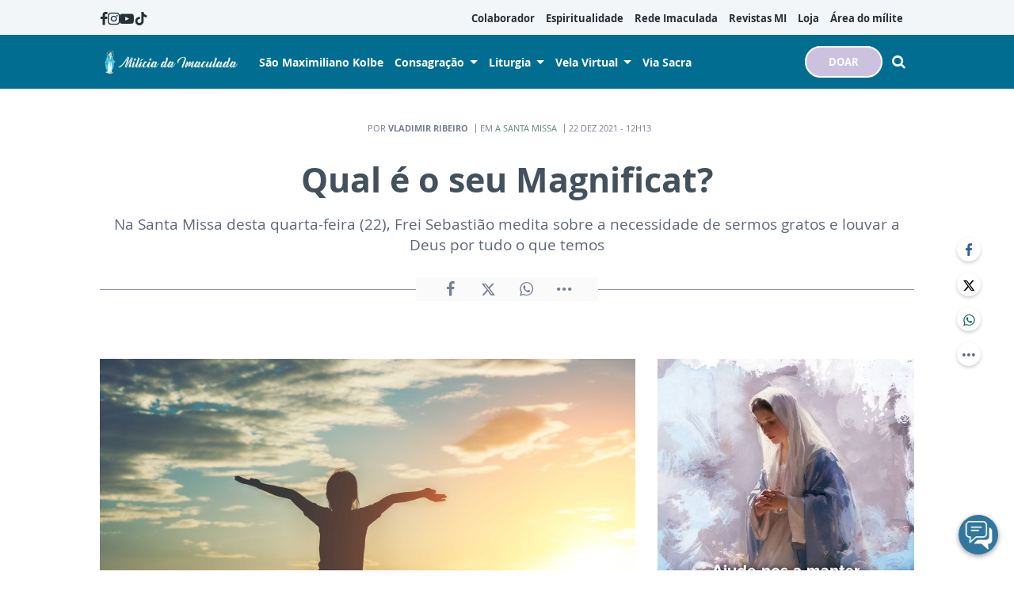

--- FILE ---
content_type: text/html; charset=UTF-8
request_url: https://www.miliciadaimaculada.org.br/espiritualidade/formacao/a-santa-missa/qual-magnificat
body_size: 12675
content:
<!DOCTYPE html>
<html lang="pt-BR">

<head>
			<meta http-equiv="Content-Security-Policy" content="upgrade-insecure-requests">
		<meta name="viewport" content="width=device-width, initial-scale=1.0">

	<meta charset="utf-8"/>
<title>Qual é o seu Magnificat?</title>
<meta property="revisit-after" content="30 days"/>
<meta property="og:title" content="Qual é o seu Magnificat?"/>
<meta name="keywords" content="santa missa, homília, espiritualidade, frei Sebastião Benito Quaglio, Maria, Magnificant, oração, Deus, "/>
<meta name="description" content="Na Santa Missa desta quarta-feira (22), Frei Sebastião medita sobre a necessidade de sermos gratos e louvar a Deus por tudo o que temos. Acesse e reflita com a MI o Santo Evangelho de hoje!"/>
<meta property="og:description" content="Na Santa Missa desta quarta-feira (22), Frei Sebastião medita sobre a necessidade de sermos gratos e louvar a Deus por tudo o que temos. Acesse e reflita com a MI o Santo Evangelho de hoje!"/>
<meta property="og:site_name" content=""/>
<meta property="og:type" content="website"/>
<meta property="og:url" content="https://www.miliciadaimaculada.org.br/espiritualidade/formacao/a-santa-missa/qual-magnificat"/>
<meta property="og:image" content="https://www.miliciadaimaculada.org.br/source/files/c/6876/14_formas_de_ser_mais_grato-235145_600-315-0-0.jpg"/>
<link href="/favicon.ico" type="image/x-icon" rel="icon"/><link href="/favicon.ico" type="image/x-icon" rel="shortcut icon"/>	<meta property="og:image:width" content="600"/>
	<meta property="og:image:height" content="315"/>
	<script type="text/javascript">
	(function(i,s,o,g,r,a,m){i['GoogleAnalyticsObject']=r;i[r]=i[r]||function(){
	  (i[r].q=i[r].q||[]).push(arguments)},i[r].l=1*new Date();a=s.createElement(o),
	  m=s.getElementsByTagName(o)[0];a.async=1;a.src=g;m.parentNode.insertBefore(a,m)
	  })(window,document,'script','https://www.google-analytics.com/analytics.js','ga');

			ga('create', {
			trackingId: 'UA-105613123-2',
			cookieDomain: 'auto',
			cookieFlags: 'max-age=7200;secure;samesite=none'
		});
		ga('send', 'pageview');
	</script>

<!-- Google tag (gtag.js) -->
<script async src="https://www.googletagmanager.com/gtag/js?id=G-CHDS6SMW9T"></script>
<script>
  window.dataLayer = window.dataLayer || [];
  function gtag(){dataLayer.push(arguments);}
  gtag('js', new Date());

  gtag('config', 'G-CHDS6SMW9T');
</script>

<!-- Meta Pixel Code -->
<script>
!function(f,b,e,v,n,t,s)
{if(f.fbq)return;n=f.fbq=function(){n.callMethod?
n.callMethod.apply(n,arguments):n.queue.push(arguments)};
if(!f._fbq)f._fbq=n;n.push=n;n.loaded=!0;n.version='2.0';
n.queue=[];t=b.createElement(e);t.async=!0;
t.src=v;s=b.getElementsByTagName(e)[0];
s.parentNode.insertBefore(t,s)}(window, document,'script',
'https://connect.facebook.net/en_US/fbevents.js');
fbq('init', '941904940987494');
fbq('track', 'PageView');
</script>
<noscript><img height="1" width="1" style="display:none"
src="https://www.facebook.com/tr?id=941904940987494&ev=PageView&noscript=1"
/></noscript>
<!-- End Meta Pixel Code -->

<meta name="facebook-domain-verification" content="fvwen0m6nzce55fh6rzv8qxlkydgyf" /><!-- Google tag (gtag.js) -->
<script async src="https://www.googletagmanager.com/gtag/js?id=G-CHDS6SMW9T"></script>
<script>
  window.dataLayer = window.dataLayer || [];
  function gtag(){dataLayer.push(arguments);}
  gtag('js', new Date());

  gtag('config', 'G-CHDS6SMW9T');
</script>	<link rel="stylesheet" href="/source/fonts/Open_Sans/font.css?no-cache=1">

	<link rel="stylesheet" href="/source/dist/wg-plugins.min.css?20251217" disabled="disabled"/>

	<link rel="stylesheet" href="/source/dist/_skins.css?20251217"/>
	<link rel="stylesheet" href="/source/dist/wg-critical.min.css?20251217"/>
	<link rel="stylesheet" href="/source/dist/widgets.min.css?20251217"/>

	<link rel="stylesheet" href="/source/dist/wg-styles.min.css?20251217" disabled="disabled"/>

	<link rel="stylesheet" href="/source/dist/website.min.css?20251217"/>
	<link rel="stylesheet" href="/source/dist/wg-skin.min.css?20251217"/>
	<style>
			</style>

	<link rel="stylesheet" href="/source/fonts/fontello/css/fontello.css" disabled>
	<link rel="stylesheet" href="/source/fonts/material-design-icons/css/material-icons.css"
		disabled>

	
	<script type="text/javascript">
		var globalLanguage = 'pt';
		var reCaptchaKey = '';
									reCaptchaKey = "6LeblFQUAAAAAACWH50c2GgxW37oLWHzE3UlDvfU";
						</script>
	<base href="/">

	
    			<style type="text/css" data-custom-style-layout>
				.widget.HeaderOne .widget__content .header-one__wrapper .middle-nav__center .header-one__main-menu>ul.hover-background>li:not(.spacer):hover {    background-color: var(--hover-color);    color: white!important}@media (min-width: 1024px) {    .wg-view .wg-btn.wg-btn--secondary {        border: 2px solid;        border-radius: 25px;    }}				</style>
    

    

    

    

</head>


<body class="
				wg-view 
				institucional-2025 
				light 
						" data-layout-style="background-color: #ffffff;">
	<form method="post" accept-charset="utf-8" data-wglist-params="WidgetBlockIds" action="/espiritualidade/formacao/a-santa-missa/qual-magnificat"><div style="display:none;"><input type="hidden" name="_method" value="POST"/></div>	<input type="hidden" name="Pages" id="pages" value="[75,75,75,75]"/>	<input type="hidden" name="Contents" id="contents" value="[13734,4170,16582,16580]"/>	<input type="hidden" name="PageCustom" id="pagecustom" value="null"/>	</form>
	
	
	
	<div id="" class="grid__line grid__line--header diga-sim-2025 no-clip-bottom no-clip-top" data-shade="light" >
	<div class="grid__line-background default gradient" style="">
					</div>
	<div class="grid__container " style="position: initial">
		<div class="grid__block" data-type="header" data-cols="12">
		
<div id="" class="
    grid-stack-item  widget HeaderOne 
    0 
    0 
      " data-skin="inherit" gs-x="0" gs-y="0" gs-w="12" gs-h="6" data-position="0">
  <div class="grid-stack-item-content widget__content is-admin diga-sim-2025 inherit  none hide-upper-on-scroll">

          <a class="wg-btn wg-btn--secondary wg-btn--normal" href="https://www.miliciadaimaculada.org.br/doacao">
        DOAR       </a>
    
          
      <div class="upper links-gray" style="--upper-bg-color: #F2F6F9;">
        <nav class="upper__grid upper__grid--container-contained">
                      <div class="upper__social">
                                <a href="https://www.facebook.com/MiliciadaImaculada" target="_blank">
                    <i class="icon-facebook"></i>
                  </a>
                                <a href="https://www.instagram.com/miliciadaimaculada/" target="_blank">
                    <i class="icon-instagram"></i>
                  </a>
                                <a href="https://www.youtube.com/user/sedenacionalmi" target="_blank">
                    <i class="icon-youtube"></i>
                  </a>
                                <a href="https://www.tiktok.com/@miliciadaimaculada" target="_blank">
                    <i class="icon-tiktok"></i>
                  </a>
                                <a href="https://soundcloud.com/milicia-da-imaculada" target="_blank">
                    <i class="icon-soundcloud"></i>
                  </a>
                          </div>
          

                      <div class="upper__menu menu__dp menu__dp--right hover-background">
              
    <ul>
              <li class="">
                      <a href="https://www.miliciadaimaculada.org.br/colaborador" target="_self">
              Colaborador            </a>
          
          
        </li>
              <li class="">
                      <a href="https://www.miliciadaimaculada.org.br/espiritualidade" target="_self">
              Espiritualidade            </a>
          
          
        </li>
              <li class="">
                      <a href="https://www.miliciadaimaculada.org.br/radio-imaculada" target="_self">
              Rede Imaculada            </a>
          
          
        </li>
              <li class="">
                      <a href="https://materiais.miliciadaimaculada.org.br/acervo-revistas-mi" target="_self">
              Revistas MI            </a>
          
          
        </li>
              <li class="">
                      <a href="https://loja.miliciadaimaculada.org.br/" target="_self">
              Loja            </a>
          
          
        </li>
              <li class="">
                      <a href="https://miliciadaimaculadabr.areadoador.com.br/" target="_self">
              Área do mílite            </a>
          
          
        </li>
          </ul>
            </div>
                                      </nav>
      </div>
    
    <div class="main links-white" style="--main-bg-color: var(--primary-color);">
      <nav class="main__grid main__grid--logo-left upper__grid--container-contained">
        <div class="main__menu menu__dp menu__dp--left hover-background">
          
    <ul>
              <li class="">
                      <a href="https://www.miliciadaimaculada.org.br/espiritualidade/sao-maximiliano-kolbe1?no-cache=1" target="_self">
              São Maximiliano Kolbe             </a>
          
          
        </li>
              <li class="submenu ">
                      <a href="https://www.miliciadaimaculada.org.br/espiritualidade/consagracao-a-nossa-senhora-publico" target="_self">
              Consagração            </a>
          
                      
              
    <ul>
              <li class="">
                      <a href="https://www.miliciadaimaculada.org.br/espiritualidade/nossa-senhora/consagracao-nossa-senhora-metodo-sao-maximiliano" target="_self">
              Como se Consagrar à Imaculada            </a>
          
          
        </li>
          </ul>

                        
        </li>
              <li class="submenu ">
                      <a href="#" target="_self">
              Liturgia            </a>
          
                      
              
    <ul>
              <li class="">
                      <a href="https://www.miliciadaimaculada.org.br/espiritualidade/formacao/evangelho-dominical" target="_self">
              Evangelho Dominical            </a>
          
          
        </li>
              <li class="">
                      <a href="https://www.miliciadaimaculada.org.br/espiritualidade/liturgia" target="_self">
              Leitura diária            </a>
          
          
        </li>
              <li class="">
                      <a href="https://www.miliciadaimaculada.org.br/espiritualidade/santo-do-dia" target="_self">
              Santo do dia            </a>
          
          
        </li>
          </ul>

                        
        </li>
              <li class="submenu ">
                      <a href="https://www.miliciadaimaculada.org.br/espiritualidade/velas-virtuais-para-reunir-intencoes-de-oracao" target="_blank">
              Vela Virtual            </a>
          
                      
              
    <ul>
              <li class="">
                      <a href="https://www.miliciadaimaculada.org.br/espiritualidade/qual-a-sua-intencao-de-oracao-de-hoje" target="_self">
              Acender Vela Virtual            </a>
          
          
        </li>
              <li class="">
                      <a href="https://www.miliciadaimaculada.org.br/espiritualidade/velas-virtuais-para-reunir-intencoes-de-oracao" target="_self">
              Ver Velas Acesas            </a>
          
          
        </li>
          </ul>

                        
        </li>
              <li class="">
                      <a href="https://www.miliciadaimaculada.org.br/espiritualidade/via-sacra" target="_self">
              Via Sacra            </a>
          
          
        </li>
          </ul>
        </div>
        <div class="main__logo">
                      <a href="https://www.miliciadaimaculada.org.br/" class="logo-smmal">
              <img src="https://www.miliciadaimaculada.org.br/source/files/c/17881/Cabecalho_-_primeiro_quadrimestre_Nossa_Senhora-800201_278-48-0-0.jpg" class="force-img" alt=""/>            </a>
                  </div>
        <div class="main__actions">
                      <a class="
              wg-btn 
              wg-btn--secondary              wg-btn--normal            " href="https://www.miliciadaimaculada.org.br/doacao">
              DOAR             </a>
                                <span class="search-trigger"><i class="icon-search"></i></span>
                    <span class="m-menu-trigger "><i class="icon-menu"></i></span>
        </div>
      </nav>
    </div>

  </div>
</div>

<div class="HeaderOne__m-menu links-white">
  <div class="backdrop m-menu-close"></div>
  <aside style="--title-bg-color: var(--primary-color)">
    <nav>
      <p class="title m-menu-close">
        <span class="trigger">
          <i class="icon-cancel"></i>
          <span>Fechar</span>
        </span>
              </p>
      
    <ul>
              <li class="">
                      <a href="https://www.miliciadaimaculada.org.br/espiritualidade/sao-maximiliano-kolbe1" target="_self">
              São Maximiliano Kolbe            </a>
          
          
        </li>
              <li class="">
                      <a href="https://www.miliciadaimaculada.org.br/espiritualidade/consagracao-a-nossa-senhora-publico" target="_self">
              Consagração a Imaculada            </a>
          
          
        </li>
              <li class="">
                      <a href="https://www.miliciadaimaculada.org.br/espiritualidade/santo-do-dia" target="_self">
              Santo do Dia            </a>
          
          
        </li>
              <li class="">
                      <a href="https://www.miliciadaimaculada.org.br/espiritualidade/liturgia" target="_self">
              Liturgia Diária            </a>
          
          
        </li>
              <li class="">
                      <a href="https://www.miliciadaimaculada.org.br/espiritualidade/velas-virtuais-para-reunir-intencoes-de-oracao" target="_self">
              Acender uma vela            </a>
          
          
        </li>
              <li class="">
                      <a href="https://www.miliciadaimaculada.org.br/espiritualidade/via-sacra" target="_self">
              Via Sacra            </a>
          
          
        </li>
              <li class="spacer ">
          
          
        </li>
              <li class="">
                      <a href="https://www.miliciadaimaculada.org.br/colaborador" target="_self">
              Colaborador            </a>
          
          
        </li>
              <li class="">
                      <a href="https://www.miliciadaimaculada.org.br/radio-imaculada" target="_self">
              Rede Imaculada            </a>
          
          
        </li>
              <li class="">
                      <a href="https://materiais.miliciadaimaculada.org.br/acervo-revistas-mi" target="_blank">
              Revistas MI            </a>
          
          
        </li>
              <li class="">
                      <a href="https://www.miliciadaimaculada.org.br/pequeno-milite" target="_self">
              Pequeno Mílite            </a>
          
          
        </li>
              <li class="">
                      <a href="https://loja.miliciadaimaculada.org.br/" target="_self">
              Loja MI            </a>
          
          
        </li>
              <li class="">
                      <a href="https://miliciadaimaculadabr.areadoador.com.br/" target="_self">
              🔐 Área do Mílite            </a>
          
          
        </li>
          </ul>
    </nav>
      </aside>
</div>  <div class="HeaderOne__search">
    <div class="backdrop search-close"></div>
    <form method="get" accept-charset="utf-8" class="wg-form" action="https://www.miliciadaimaculada.org.br/espiritualidade/busca">    <div  class="field"  ><input type="text" name="q" placeholder="Digite aqui o que procura" id="q" /><button><i class="icon-search"></i></button></div>    </form>  </div>
		</div>
			</div>
</div><div class="container wg-post-title">
	<div class="wg-post-title__now">
		<span>Por <strong>Vladimir Ribeiro</strong>
		</span>
				<span>Em 
			<a href="https://www.miliciadaimaculada.org.br/espiritualidade/formacao/a-santa-missa">A Santa Missa</a>		</span>
							<time>22 DEZ 2021 - 12H13</time>
					</div>
	<h1>Qual é o seu Magnificat?</h1>
			<h2>Na Santa Missa desta quarta-feira (22), Frei Sebastião medita sobre a necessidade de sermos gratos e louvar a Deus por tudo o que temos</h2>
		<div class="wg-post-title__share">
		<div class="wg-share-hrz">
	<a href="https://www.facebook.com/share.php?u=https://www.miliciadaimaculada.org.br/espiritualidade/formacao/a-santa-missa/qual-magnificat		&title=Qual é o seu Magnificat?">
		<i class="icon-facebook"></i>
	</a>
	<a href="https://twitter.com/share?
		url=https://www.miliciadaimaculada.org.br/espiritualidade/formacao/a-santa-missa/qual-magnificat		&text=Qual é o seu Magnificat?">
		<i class="icon-twitter"></i>
	</a> 
	<a href="https://api.whatsapp.com/send?text=https://www.miliciadaimaculada.org.br/espiritualidade/formacao/a-santa-missa/qual-magnificat" data-action="share/whatsapp/share">
		<i class="icon-whatsapp"></i>
	</a>
	<div class="wg-share-hrz__dots">
		<i class="icon-dot-3"></i>
		<div class="wg-share-hrz__dropdown">
			<div> 
				<a href="https://www.linkedin.com/shareArticle?url=https://www.miliciadaimaculada.org.br/espiritualidade/formacao/a-santa-missa/qual-magnificat&title=Qual é o seu Magnificat?"><i class="icon-linkedin"></i> <span>Linkedin</span></a>
				<a href="mailto:?subject=Qual é o seu Magnificat?&body=Olá, acho que você se interessaria em conhecer este conteúdo: https://www.miliciadaimaculada.org.br/espiritualidade/formacao/a-santa-missa/qual-magnificat"><i class="icon-mail-alt"></i> <span>Enviar por email</span></a>
			</div>
		</div>
	</div>
</div>	</div>
</div>
<div id="" class="grid__line grid__line--reserved " data-shade="light" >
	<div class="grid__line-background default " style="">
					</div>
	<div class="grid__container grid__container--center grid__container--top-margin grid__container--bottom-margin">
		<div class="grid__block" data-type="content" data-cols="8" reserved>
			

	<div class="wg-text">
		<div class="image" contenteditable="false"><img data-id="6876" src="/source/files/originals/14_formas_de_ser_mais_grato-235145.jpg" alt="" title=""><br><span data-subtitle-origin="0" class="image__subtitle"></span><div class="image__controls"><span title="Adicionar Url" class="img-linkfy btn btn-info"><i class="fa fa-link"></i></span><span title="Alinhar à esquerda" class="left btn btn-dark"><i class="fa fa-arrow-left"></i></span><span title="Alinhar ao centro" class="center active btn btn-dark"><i class="fa fa-bullseye"></i></span><span title="Alinhar à direta" class="right btn btn-dark"><i class="fa fa-arrow-right"></i></span><span title="Remover Imagem" class="delete btn btn-danger"><i class="fa fa-close"></i></span><br></div></div><p><br></p><p>O Frei Sebastião Benito Quaglio (OFMConv.) presidiu hoje a Santa Missa, no Oratório Imaculada Conceição e São Maximiliano Maria Kolbe, em São Bernardo do Campo, São Paulo, e comentou a Primeira Leitura (1 Sm 1,24-28) e o Evangelho de hoje (Lc 1,46-56).</p><p>Frei Sebastião alerta que a reflexão de hoje é para abrir o nosso coração para saber agradecer tudo que temos e somos. Queria lembrar algumas coisas: primeiro, Deus preparou e deu tudo à Nossa Senhora, por uma missão. Segundo, ela soube reconhecer, tudo o que Deus fez. <b>A nossa mente tem que se abrir e reconhecer a nossa história. </b></p><p>O Magnificat só pode ser cantado pelo ser humano, o único que entende tudo isso. Deus está na base, na origem de tudo. Nós somos criaturas. Nossa Senhora soube reconhecer isso. <b>Ela soube louvar e agradecer, é a oração mais bonita que existe e a gratidão é saber que tudo vem de Deus e que nós somos criaturas. Ele merece o louvor. </b></p><p><b>Não devemos guardar dentro de nós tantas graças que recebemos de Deus. A nossa missão é gritar para todos as maravilhas que Deus me deu. </b></p><p>Devemos contemplar Deus, sentir que nós somos o sentido de tudo isso, somos filhos e filhas e a não podemos armazenar tudo isso e ficar fechado. <b>Para que possamos ser instrumentos de Deus no mundo por meio da nossa história. </b></p><p>O Magnificat deveria ser a oração de cada um de nós. Não só de Nosso Senhora, todos temos que que ter o nosso. Saber entender a vontade do Senhor, para poder vivê-la não só para nós mas para os outros. Não devemos nos fechar. Não existe Magnificat para quem não olha para os outros. Tudo que recebemos devemos dar. </p><p>A origem de tudo é Deus, Ele faz tudo por nós e nós temos que evangelizar, mostrar aos outros a importância disso e a nossa gratidão a Deus. Essas são as atitudes de Nossa Senhora, e nós devemos imitar. </p><p></p><p><i>Transcrição Marta Romero</i></p><p><iframe width="100%" height="166" scrolling="no" frameborder="no" allow="autoplay" src="https://w.soundcloud.com/player/?url=https%3A//api.soundcloud.com/tracks/1183057012&amp;color=%230c8b08&amp;auto_play=false&amp;hide_related=false&amp;show_comments=true&amp;show_user=true&amp;show_reposts=false&amp;show_teaser=true"></iframe></p><div style="font-size: 10px; color: rgb(204, 204, 204); line-break: anywhere; word-break: normal; overflow: hidden; white-space: nowrap; text-overflow: ellipsis; font-family: Interstate, &quot;Lucida Grande&quot;, &quot;Lucida Sans Unicode&quot;, &quot;Lucida Sans&quot;, Garuda, Verdana, Tahoma, sans-serif;"><a href="https://soundcloud.com/milicia-da-imaculada" title="Milícia da Imaculada" target="_blank" style="color: rgb(204, 204, 204);">Milícia da Imaculada</a> · <a href="https://soundcloud.com/milicia-da-imaculada/qual-e-o-seu-magnificat" title="Qual é o seu Magnificat?" target="_blank" style="color: rgb(204, 204, 204);">Qual é o seu Magnificat?</a></div>		
			</div>

<div class="wg-read-more">
	<div class="wg-read-more__head">Aproveite e leia também</div>
	<div class="wg-read-more__body">
				<div class="box">
			<a href="https://www.miliciadaimaculada.org.br/espiritualidade/nossa-senhora/santa-maria-mae-de-deus">
				<img src="https://www.miliciadaimaculada.org.br/source/files/c/1649/_Santa_Mae_de_Deus-250817_90-90-0-7.jpg">
				<div class="box__info">
					<span class="box__hat">Nossa Senhora</span>
					<span class="box__title">Santa Maria, Mãe de Deus</span>
				</div>
			</a>
		</div>
				<div class="box">
			<a href="https://www.miliciadaimaculada.org.br/espiritualidade/formacao/ano-novo-feliz">
				<img src="https://www.miliciadaimaculada.org.br/source/files/c/22131/Reflexao_02-111300_90-90-1332-0.jpg">
				<div class="box__info">
					<span class="box__hat">Formação</span>
					<span class="box__title">Ano novo, feliz?</span>
				</div>
			</a>
		</div>
				<div class="box">
			<a href="https://www.miliciadaimaculada.org.br/espiritualidade/santos/sao-patricio">
				<img src="https://www.miliciadaimaculada.org.br/source/files/c/18128/sao-patricio-815485_90-90-185-0.jpg">
				<div class="box__info">
					<span class="box__hat">Santos</span>
					<span class="box__title">Couraça de São Patrício</span>
				</div>
			</a>
		</div>
			</div>
</div>
<div class="wg-comments"
	data-load-path="https://www.miliciadaimaculada.org.br/espiritualidade/ajax-busca-comentarios"
	data-page="1"
	data-id="11038"
	data-table=""
	>
	<div class="wg-comments__head">
					<span>Seja o primeiro a comentar</span>
			</div>
			<p>
			Os comentários e avaliações são de responsabilidade exclusiva de seus autores e não representam a opinião do site.		</p>
		<form action="https://www.miliciadaimaculada.org.br/espiritualidade/ajax-salva-comentario" class="wg-form ajax-form">
			<div class="row">
				<input type="hidden" name="table_name" value="ContentArchives">
				<input type="hidden" name="page_current_url" value="https://www.miliciadaimaculada.org.br/espiritualidade/formacao/a-santa-missa/qual-magnificat">
				<input type="hidden" name="table_id" value="11038">
				<input type="hidden" name="navigation_tree_id" value="381">
				<div class="field col-sm-6">
					<label for="">Seu nome</label>
					<input type="text" name="name" placeholder="ex.: Maria Aparecida" required="">
				</div>
				<div class="field col-sm-6">
					<label for="">Seu e-mail</label>
					<input type="email" name="EMAILkajrhfriuherg" placeholder="ex.: email@email.com" required="">
				</div>
			</div>
			<div class="row">
				<div class="field field--count col-sm-12">
					<label for="">Seu comentário</label>
										<textarea name="content" maxlength="500" placeholder="Limite de 500 caracteres" required></textarea>
					<span class="field__counter">0</span>
				</div>
			</div>
			<!-- h o n e y p o t s -->
			 <div class="input text"><input type="text" name="email" autocomplete="new-password" style="opacity: 0; height: 0; width: 0; position: absolute; z-index: -1" id="email"/></div>			 <div class="input text"><input type="text" name="phone" autocomplete="new-password" style="opacity: 0; height: 0; width: 0; position: absolute; z-index: -1" id="phone"/></div>			<div class="submit">
				<button class="wg-btn g-recaptcha" id="recaptchaCommentsForm">Enviar</button>
			</div>
		</form>
		<div class="wg-comments__comments"></div>
	<div class="wg-comments__load">
		<button class="wg-btn">Carregar mais</button>
	</div>
</div>
<div class="wg-share-vtc">
	<div class="wg-share-vtc__links">
		<a class="wg-share-vtc__facebook" href="https://www.facebook.com/share.php?u=https://www.miliciadaimaculada.org.br/espiritualidade/formacao/a-santa-missa/qual-magnificat			&title=Qual é o seu Magnificat?">
			<i class="icon-facebook"></i>
		</a>
		<a class="wg-share-vtc__twitter" href="https://twitter.com/share?
			url=https://www.miliciadaimaculada.org.br/espiritualidade/formacao/a-santa-missa/qual-magnificat			text=Qual é o seu Magnificat?">
			<i class="icon-twitter"></i>
		</a>
		<a class="wg-share-vtc__whatsapp" href="https://api.whatsapp.com/send?text=https://www.miliciadaimaculada.org.br/espiritualidade/formacao/a-santa-missa/qual-magnificat" width="680" height="800" data-action="share/whatsapp/share">
			<i class="icon-whatsapp"></i>
		</a>
		<div class="wg-share-vtc__dots">
			<i class="icon-dot-3"></i>
			<div class="wg-share-vtc__dropdown">
				<div>
					<a href="https://www.linkedin.com/shareArticle?url=https://www.miliciadaimaculada.org.br/espiritualidade/formacao/a-santa-missa/qual-magnificat&title=Qual é o seu Magnificat?"><i class="icon-linkedin"></i> <span>Linkedin</span></a>
					<a href="mailto:?subject=Qual é o seu Magnificat?&body=Olá, acho que você se interessaria em conhecer este conteúdo: https://www.miliciadaimaculada.org.br/espiritualidade/formacao/a-santa-missa/qual-magnificat"><i class="icon-mail-alt"></i> <span>Enviar por email</span></a>
				</div>
			</div>
		</div>
	</div>
</div>
		</div>
		<aside class="grid__block m-show" data-type="sidebar" data-cols="4">
			<div class="widget w030 grid-stack-item  " gs-x="0" gs-y="99" gs-w="4" gs-h="19" data-position="0"  data-shade="inherit">
	<div class="widget__content grid-stack-item-content">
		<div class="head">
			<span class="head__hat">Facebook</span>
		</div>
		<div class="embed">
							<div class="fb-page" data-href="https://www.facebook.com/MiliciadaImaculada" data-small-header="false" data-adapt-container-width="true" data-hide-cover="false" data-show-facepile="true"></div>
					</div>
	</div>
</div><div id="" class="grid-stack-item widget CompanyProducts
	 
  0 
  janfevmarabri-2023  inherit  0  0  0"
  data-skin="janfevmarabri-2023" 
	data-shade="inherit"
  gs-x="0" gs-y="118" gs-w="4" gs-h="44" data-position="0">
	<div class="grid-stack-item-content widget__content is-admin janfevmarabri-2023 inherit ">
		<div data-slides-per-view="1" class="card 
			is-card			has-divisor		">

		<!-- CARD HEAD -->
			<div class="card__head">
				<div class="card__title">Promoção </div>
				<div class="card__tags swiper-container">
					<div class="swiper-wrapper">
																					<div class="tag label swiper-slide">Produtos</div>
																		</div>
				</div>
			</div>
			<!-- CARD HEAD -->
			
			<!-- CARD BODY -->
			<div class="card__body">
				<div class="card__tabs">	
																		<div class="tab ">
								<div class="swiper-container">
									<div class="swiper-wrapper">
																					<a class="product swiper-slide" href="https://loja.miliciadaimaculada.org.br/baby-look-diga-sim-a-evangelizacao" target="_blank" rel="noopener noreferrer">
												<picture><img src="https://www.miliciadaimaculada.org.br/source/files/c/21856/baby_look_diga_sim-469133_281-400-0-0.jpg"  loading="lazy"></picture>
												<div class="product__complement">
													<div class="product__badge">
																													<span class="wg-badge">VESTUARIO</span>
																											</div>
													<div class="product__discount">
																											</div>
												</div>
												<div class="product__price">R$59,90</div>
												<div class="product__title">Baby Look "Diga Sim à Evangelização"</div>
												<div class="product__description">Tam: M, G, GG e XG</div>
												<div class="product__contact"></div>
											</a>
																					<a class="product swiper-slide" href="https://loja.miliciadaimaculada.org.br/cd-rosario-de-nossa-senhora" target="_blank" rel="noopener noreferrer">
												<picture><img src="https://www.miliciadaimaculada.org.br/source/files/c/1566/10110005_-_CD_Rosario_alta-962350_400-400-0-0.jpg" alt="Arquivo MI" loading="lazy"></picture>
												<div class="product__complement">
													<div class="product__badge">
																													<span class="wg-badge">CD</span>
																											</div>
													<div class="product__discount">
																											</div>
												</div>
												<div class="product__price">R$5,00</div>
												<div class="product__title">CD Rosário de Nossa Senhora</div>
												<div class="product__description">Edição da Milicia da Imaculada</div>
												<div class="product__contact"></div>
											</a>
																					<a class="product swiper-slide" href="https://loja.miliciadaimaculada.org.br/imagem-nossa-senhora-das-gracas-203cm" target="_blank" rel="noopener noreferrer">
												<picture><img src="https://www.miliciadaimaculada.org.br/source/files/c/21733/img_67dac81a75304-515355_400-400-0-0.jpg"  loading="lazy"></picture>
												<div class="product__complement">
													<div class="product__badge">
																													<span class="wg-badge">IMAGEM</span>
																											</div>
													<div class="product__discount">
																											</div>
												</div>
												<div class="product__price">R$95,00</div>
												<div class="product__title">Imagem Nossa Senhora das Graças</div>
												<div class="product__description">Resina - 20cm</div>
												<div class="product__contact"></div>
											</a>
																					<a class="product swiper-slide" href="https://loja.miliciadaimaculada.org.br/vela-votiva-branca-sao-maximiliano-kolbe" target="_blank" rel="noopener noreferrer">
												<picture><img src="https://www.miliciadaimaculada.org.br/source/files/c/16655/vela_sao_maximiliano_branca_2022-618956_400-400-0-0.jpg"  loading="lazy"></picture>
												<div class="product__complement">
													<div class="product__badge">
																													<span class="wg-badge">Velas</span>
																											</div>
													<div class="product__discount">
																											</div>
												</div>
												<div class="product__price">R$14,00</div>
												<div class="product__title">Vela São Maximiliano Kolbe</div>
												<div class="product__description">Vela branca 7 dias</div>
												<div class="product__contact"></div>
											</a>
																					<a class="product swiper-slide" href="https://loja.miliciadaimaculada.org.br/vela-votiva-aromatica-amarela-milicia-da-imaculada" target="_blank" rel="noopener noreferrer">
												<picture><img src="https://www.miliciadaimaculada.org.br/source/files/c/16657/vela_nossa_senhora_das_gracas_mel_2022-053866_400-400-0-0.jpg"  loading="lazy"></picture>
												<div class="product__complement">
													<div class="product__badge">
																													<span class="wg-badge">VELAS</span>
																											</div>
													<div class="product__discount">
																											</div>
												</div>
												<div class="product__price">R$16,00</div>
												<div class="product__title">Vela mel Nossa Senhora das Graças</div>
												<div class="product__description">Vela aromática mel 7 dias</div>
												<div class="product__contact"></div>
											</a>
																					<a class="product swiper-slide" href="https://loja.miliciadaimaculada.org.br/chaveiro-dezena-madeira-sao-maximiliano" target="_blank" rel="noopener noreferrer">
												<picture><img src="https://www.miliciadaimaculada.org.br/source/files/c/21728/Chav_SMK-346559_400-400-0-0.jpg"  loading="lazy"></picture>
												<div class="product__complement">
													<div class="product__badge">
																													<span class="wg-badge">CHAVEIROS</span>
																											</div>
													<div class="product__discount">
																											</div>
												</div>
												<div class="product__price">R$20,00</div>
												<div class="product__title">Chaveiro dezena São Maximiliano Kolbe</div>
												<div class="product__description">contas em madeira e mosquetao</div>
												<div class="product__contact"></div>
											</a>
																					<a class="product swiper-slide" href="https://loja.miliciadaimaculada.org.br/vela-votiva-branca-milicia-da-imaculada" target="_blank" rel="noopener noreferrer">
												<picture><img src="https://www.miliciadaimaculada.org.br/source/files/c/16654/vela_nossa_sehora_das_gracas_2022_branca-775567_400-400-0-0.jpg"  loading="lazy"></picture>
												<div class="product__complement">
													<div class="product__badge">
																											</div>
													<div class="product__discount">
																											</div>
												</div>
												<div class="product__price">R$14,00</div>
												<div class="product__title">Vela Nossa Senhora das Graças</div>
												<div class="product__description">vela votiva branca</div>
												<div class="product__contact"></div>
											</a>
																					<a class="product swiper-slide" href="https://loja.miliciadaimaculada.org.br/medalha-milagrosa-nossa-senhora-gracas-com-5-unidades" target="_blank" rel="noopener noreferrer">
												<picture><img src="https://www.miliciadaimaculada.org.br/source/files/c/1570/Medalha_Milagrosa_Pingente_F_V-336409_400-400-0-0.jpg" alt="Arquivo MI" loading="lazy"></picture>
												<div class="product__complement">
													<div class="product__badge">
																													<span class="wg-badge">MEDALHAS</span>
																											</div>
													<div class="product__discount">
																											</div>
												</div>
												<div class="product__price">R$4,00</div>
												<div class="product__title">Kit Medalha Milagrosa (5 unidades)</div>
												<div class="product__description">Medalha Milagrosa</div>
												<div class="product__contact"></div>
											</a>
																					<a class="product swiper-slide" href="https://loja.miliciadaimaculada.org.br/livro-rezemos-com-sao-maximiliano-kolbe" target="_blank" rel="noopener noreferrer">
												<picture><img src="https://www.miliciadaimaculada.org.br/source/files/c/1569/Livro_Rezemos_com_Sao_Maximiliano_Kolbe-865691_400-400-0-0.jpg" alt="Arquivo MI" loading="lazy"></picture>
												<div class="product__complement">
													<div class="product__badge">
																													<span class="wg-badge">LIVROS</span>
																											</div>
													<div class="product__discount">
																													<span>R$13,00</span>
																											</div>
												</div>
												<div class="product__price">R$9,90</div>
												<div class="product__title">Livro Rezemos com São Maximiliano</div>
												<div class="product__description">Orações a São Maximiliano</div>
												<div class="product__contact"></div>
											</a>
																					<a class="product swiper-slide" href="https://loja.miliciadaimaculada.org.br/medalha-milagrosa-prata-velha-tam-gg-45mm" target="_blank" rel="noopener noreferrer">
												<picture><img src="https://www.miliciadaimaculada.org.br/source/files/c/21734/10210004_-_Medalha_Milagrosa_Prata_velha_1-497933_400-400-0-0.jpg"  loading="lazy"></picture>
												<div class="product__complement">
													<div class="product__badge">
																													<span class="wg-badge">MEDALHAS</span>
																											</div>
													<div class="product__discount">
																											</div>
												</div>
												<div class="product__price">R$10,00</div>
												<div class="product__title">Medalha Milagrosa níquel 45mm</div>
												<div class="product__description">Níquel 45mm</div>
												<div class="product__contact"></div>
											</a>
																					<a class="product swiper-slide" href="https://loja.miliciadaimaculada.org.br/diario-mariano-2026" target="_blank" rel="noopener noreferrer">
												<picture><img src="https://www.miliciadaimaculada.org.br/source/files/c/21855/diario_2026-920446_316-400-0-0.jpg"  loading="lazy"></picture>
												<div class="product__complement">
													<div class="product__badge">
																													<span class="wg-badge">LIVROS</span>
																											</div>
													<div class="product__discount">
																											</div>
												</div>
												<div class="product__price">R$59,90</div>
												<div class="product__title">Diário Mariano 2026</div>
												<div class="product__description">Medidas: 05cm x 15cm x 22cm</div>
												<div class="product__contact"></div>
											</a>
																					<a class="product swiper-slide" href="https://loja.miliciadaimaculada.org.br/folheto-de-oracao-do-rosario" target="_blank" rel="noopener noreferrer">
												<picture><img src="https://www.miliciadaimaculada.org.br/source/files/c/21731/fol_rosa-524579_284-400-0-0.jpg"  loading="lazy"></picture>
												<div class="product__complement">
													<div class="product__badge">
																													<span class="wg-badge">LIVROS</span>
																											</div>
													<div class="product__discount">
																													<span>R$2,00</span>
																											</div>
												</div>
												<div class="product__price">R$1,50</div>
												<div class="product__title">Folheto do rosário</div>
												<div class="product__description">Passo a passo da oração </div>
												<div class="product__contact"></div>
											</a>
																					<a class="product swiper-slide" href="https://loja.miliciadaimaculada.org.br/none-116166325" target="_blank" rel="noopener noreferrer">
												<picture><img src="https://www.miliciadaimaculada.org.br/source/files/c/14804/Livro_Sao_Max_Capa_PNG_-227911_357-400-0-0.jpg"  loading="lazy"></picture>
												<div class="product__complement">
													<div class="product__badge">
																													<span class="wg-badge">LIVROS</span>
																											</div>
													<div class="product__discount">
																													<span>R$120,00</span>
																											</div>
												</div>
												<div class="product__price">R$50,00</div>
												<div class="product__title">Livro Escritos de São Maximiliano Kolbe</div>
												<div class="product__description">Inédito! Mais de 2 mil páginas</div>
												<div class="product__contact"></div>
											</a>
																					<a class="product swiper-slide" href="https://loja.miliciadaimaculada.org.br/folheto-novena-da-medalha-milagrosa" target="_blank" rel="noopener noreferrer">
												<picture><img src="https://www.miliciadaimaculada.org.br/source/files/c/21730/fol_med-743519_289-400-0-0.jpg"  loading="lazy"></picture>
												<div class="product__complement">
													<div class="product__badge">
																													<span class="wg-badge">LIVROS</span>
																											</div>
													<div class="product__discount">
																													<span>R$2,00</span>
																											</div>
												</div>
												<div class="product__price">R$1,50</div>
												<div class="product__title">Folheto novena Medalha Milagrosa</div>
												<div class="product__description">História e oração da Medalha</div>
												<div class="product__contact"></div>
											</a>
																					<a class="product swiper-slide" href="https://loja.miliciadaimaculada.org.br/vela-votiva-aromatica-amarela-sao-maximiliano-kolbe" target="_blank" rel="noopener noreferrer">
												<picture><img src="https://www.miliciadaimaculada.org.br/source/files/c/16656/Vela_sao_maximiliano_mel_2022-007733_400-400-0-0.jpg"  loading="lazy"></picture>
												<div class="product__complement">
													<div class="product__badge">
																													<span class="wg-badge">Velas</span>
																											</div>
													<div class="product__discount">
																											</div>
												</div>
												<div class="product__price">R$16,00</div>
												<div class="product__title">Vela mel São Maximiliano</div>
												<div class="product__description">Vela aromática mel 7 dias</div>
												<div class="product__contact"></div>
											</a>
																					<a class="product swiper-slide" href="https://loja.miliciadaimaculada.org.br/camiseta-diga-sim-a-evangelizacao" target="_blank" rel="noopener noreferrer">
												<picture><img src="https://www.miliciadaimaculada.org.br/source/files/c/21857/Camiseta_diga_sim-724401_288-400-0-0.jpg"  loading="lazy"></picture>
												<div class="product__complement">
													<div class="product__badge">
																													<span class="wg-badge">VESTUÁRIO</span>
																											</div>
													<div class="product__discount">
																											</div>
												</div>
												<div class="product__price">R$59,90</div>
												<div class="product__title">Camiseta "Diga Sim à Evangelização"</div>
												<div class="product__description">Tam: P, M, G e GG</div>
												<div class="product__contact"></div>
											</a>
																					<a class="product swiper-slide" href="https://loja.miliciadaimaculada.org.br/caneta-religiosa" target="_blank" rel="noopener noreferrer">
												<picture><img src="https://www.miliciadaimaculada.org.br/source/files/c/21735/img_67d98b3395c6f-837166_400-400-0-0.jpg"  loading="lazy"></picture>
												<div class="product__complement">
													<div class="product__badge">
																													<span class="wg-badge">ACESSÓRIOS</span>
																											</div>
													<div class="product__discount">
																													<span>R$15,00</span>
																											</div>
												</div>
												<div class="product__price">R$10,00</div>
												<div class="product__title">Caneta religiosa Nossa Senhora</div>
												<div class="product__description">em metal e tinta azul</div>
												<div class="product__contact"></div>
											</a>
											
									</div>
								</div>
																	<nav>
										<div class="swiper-button-next">
											<i class="icon icon-right"></i>
										</div>
										<div class="swiper-button-prev">
											<i class="icon icon-left"></i>
										</div>
									</nav>
															</div>
															</div>
			</div>

							<div class="card__footer">
					<a href="https://loja.miliciadaimaculada.org.br/" class="wg-btn">
						<span>Ver todos</span>
						<i class="icon-right"></i>
					</a>
				</div>
						<!-- CARD BODY -->
		</div>
	</div>
</div><div class="widget w018 grid-stack-item  janfevmarabri-2023" gs-x="0" gs-y="58" gs-w="4" gs-h="41" data-position="0"  data-shade="inherit">
	<div class="widget__content grid-stack-item-content">
		<div class="head">Aproveite e leia também</div>
				<ul>
						<li>
				<a href="https://www.miliciadaimaculada.org.br/colaborador/familia-consagrada/ano-novo-novos-sonhos">
											<span class="img-holder ">
														<span style="background-image: url(https://www.miliciadaimaculada.org.br/source/files/c/22132/Novos_sonhos-041990_90-90-1416-0.jpg);" alt="" title=""></span>
						</span>
										<span class="info">
													<span class="info__hat">Família Consagrada</span>
												<span class="info__title">Ano novo, novos sonhos </span>
					</span>
				</a>
			</li>
						<li>
				<a href="https://www.miliciadaimaculada.org.br/espiritualidade/formacao/a-espiritualidade-do-natal">
											<span class="img-holder ">
														<span style="background-image: url(https://www.miliciadaimaculada.org.br/source/files/c/19169/Presepio_Natal-837357_90-90-214-0.jpg);" alt="" title=""></span>
						</span>
										<span class="info">
													<span class="info__hat">Formação</span>
												<span class="info__title">A espiritualidade do Natal</span>
					</span>
				</a>
			</li>
						<li>
				<a href="https://www.miliciadaimaculada.org.br/radio-imaculada/programas/ponto-de-encontro/musicas-de-natal">
											<span class="img-holder ">
															<i class="icon-note-beamed"></i>
														<span style="background-image: url(https://www.miliciadaimaculada.org.br/source/files/c/22114/MUSICAS-DE-NATAL-503265_90-90-167-0.jpg);" alt="" title=""></span>
						</span>
										<span class="info">
													<span class="info__hat">Ponto de Encontro</span>
												<span class="info__title">Músicas de Natal</span>
					</span>
				</a>
			</li>
						<li>
				<a href="https://www.miliciadaimaculada.org.br/radio-imaculada/programas/bom-dia-amigos/uma-historia-de-fe-cuidado-e-confianca-para-as-criancas">
											<span class="img-holder ">
															<i class="icon-play-1"></i>
														<span style="background-image: url(https://www.miliciadaimaculada.org.br/source/files/c/22109/Livro_Infantil-161094_90-90-104-0.jpg);" alt="Quando a literatura infantil forma o coração e fortalece a fé" title="Quando a literatura infantil forma o coração e fortalece a fé"></span>
						</span>
										<span class="info">
													<span class="info__hat">Bom Dia Amigos</span>
												<span class="info__title">Uma história de fé, cuidado e confiança para as crianças</span>
					</span>
				</a>
			</li>
					</ul>
			</div>
</div><div id="" class="grid-stack-item widget LayoutImage
	 
	0 
	skin-inherit	inherit	0	0	0" data-skin="skin-inherit" data-shade="inherit" gs-x="0" gs-y="0" gs-w="4" gs-h="29" data-position="0">
	<div class="grid-stack-item-content widget__content is-admin skin-inherit inherit  none">
					<a href="https://www.miliciadaimaculada.org.br/doacao" target="_self">
			
			
			<picture class="image 
														" onclick="javascript:void(0)" style="
					background-color: transparent;
				">
				<img loading="lazy" src="https://www.miliciadaimaculada.org.br/source/files/c/18813/FinalV352-899236_1080-1350-0-0.jpg" class="force-img none"   style="
						align-self: center;
						justify-self: center;
						border-radius: none;
						box-shadow: none;
						object-position: center center;
						object-fit: cover;
																		"/>
							</picture>

						</a>	</div>
</div><div id="" class="grid-stack-item widget LayoutImage
	 
	0 
	skin-inherit	inherit	0	0	0" data-skin="skin-inherit" data-shade="inherit" gs-x="0" gs-y="29" gs-w="4" gs-h="29" data-position="0">
	<div class="grid-stack-item-content widget__content is-admin skin-inherit inherit  none">
					<a href="https://www.miliciadaimaculada.org.br/doacao" target="_blank">
			
			
			<picture class="image 
														" onclick="javascript:void(0)" style="
					background-color: transparent;
				">
				<img loading="lazy" src="https://www.miliciadaimaculada.org.br/source/files/c/18910/Chave_Pix-021167_746-689-0-0-removebg-preview-440318_520-480-0-0.jpg" class="force-img none"   style="
						align-self: center;
						justify-self: center;
						border-radius: none;
						box-shadow: none;
						object-position: center center;
						object-fit: contain;
																		"/>
							</picture>

						</a>	</div>
</div>		</aside>
			</div>
</div><div id="" class="grid__line grid__line--footer diga-sim-2025" data-shade="light" >
	<div class="grid__line-background default gradient" style="">
					</div>
	<div class="grid__container grid__container--center grid__container--top-margin grid__container--bottom-margin" style="position: initial">
		<div class="grid__block" data-type="footer" data-cols="12">
			<div 
	id=""
	class="grid-stack-item widget spacer   " gs-x="0" gs-y="0" gs-w="12" gs-h="3" data-position="0"  
	style=""
	data-mobile-view=""
>
	<div class="grid-stack-item-content widget__content ">
			</div>
</div><div id="" class="grid-stack-item widget LayoutImage
	 
	0 
	skin-inherit	inherit	0	0	0" data-skin="skin-inherit" data-shade="inherit" gs-x="8" gs-y="3" gs-w="4" gs-h="15" data-position="0">
	<div class="grid-stack-item-content widget__content is-admin skin-inherit inherit  none">
					<a href="https://www.miliciadaimaculada.org.br/doacao" target="_self">
			
			
			<picture class="image 
														" onclick="javascript:void(0)" style="
					background-color: transparent;
				">
				<img loading="lazy" src="https://www.miliciadaimaculada.org.br/source/files/c/12489/doacao_nossa_senhora_branco-714706_440-350-0-0.jpg" class="force-img none"   style="
						align-self: center;
						justify-self: center;
						border-radius: none;
						box-shadow: none;
						object-position: center center;
						object-fit: contain;
																		"/>
							</picture>

						</a>	</div>
</div><div id="" class="grid-stack-item widget LayoutMenuList
	 
  0 
  branco  dark  0  0  0"
  data-skin="branco" 
  data-shade="dark"
  gs-x="0" gs-y="3" gs-w="2" gs-h="22" data-position="0">
	<div class="grid-stack-item-content widget__content is-admin branco dark  none">
			<nav class="">
				<span class="primary-color"><span style="font-size: 14px; color: var(--primary-color);"><b style="">MI</b></span></span>
									<ul class="secondary-color">
																				<li >
								<a  target="_self" href="https://www.miliciadaimaculada.org.br/quem-somos">
																		Quem Somos		
								</a>
							</li>
																				<li >
								<a  target="_self" href="https://www.miliciadaimaculada.org.br/institucional/institucional">
																		Institucional MI		
								</a>
							</li>
																				<li >
								<a  target="_self" href="https://www.miliciadaimaculada.org.br/prestacao-de-contas/prestacao-de-contas">
																		Prestação de contas		
								</a>
							</li>
																				<li >
								<a  target="_self" href="https://www.miliciadaimaculada.org.br/santuario">
																		Oratório		
								</a>
							</li>
																				<li >
								<a  target="_self" href="https://www.miliciadaimaculada.org.br/filiais">
																		Filiais		
								</a>
							</li>
																				<li >
								<a  target="_self" href="https://www.miliciadaimaculada.org.br/frades-menores-conventuais-01">
																		OFMC		
								</a>
							</li>
																				<li >
								<a  target="_blank" href="https://loja.miliciadaimaculada.org.br/">
																		Loja		
								</a>
							</li>
											</ul>
							</nav>
	</div>
</div><div id="" class="grid-stack-item widget LayoutMenuList
	 
  0 
  branco  dark  0  0  0"
  data-skin="branco" 
  data-shade="dark"
  gs-x="2" gs-y="3" gs-w="2" gs-h="22" data-position="0">
	<div class="grid-stack-item-content widget__content is-admin branco dark  none">
			<nav class="">
				<span class="primary-color"><span style="font-size: 14px; color: var(--primary-color);"><b style="">Espiritualidade</b></span></span>
									<ul class="secondary-color">
																				<li >
								<a  target="_self" href="https://www.miliciadaimaculada.org.br/espiritualidade/liturgia">
																		Liturgia Diária		
								</a>
							</li>
																				<li >
								<a  target="_self" href="https://www.miliciadaimaculada.org.br/espiritualidade/santo-do-dia">
																		Santo do Dia		
								</a>
							</li>
																				<li >
								<a  target="_self" href="https://www.miliciadaimaculada.org.br/espiritualidade/consagracao-a-nossa-senhora-publico">
																		Consagração a Imaculada		
								</a>
							</li>
																				<li >
								<a  target="_self" href="https://www.miliciadaimaculada.org.br/espiritualidade/sao-maximiliano-kolbe1">
																		São Maximiliano Kolbe		
								</a>
							</li>
																				<li >
								<a  target="_self" href="https://www.miliciadaimaculada.org.br/espiritualidade/novenas">
																		Novenas		
								</a>
							</li>
																				<li >
								<a  target="_self" href="https://www.miliciadaimaculada.org.br/espiritualidade/qual-a-sua-intencao-de-oracao-de-hoje">
																		Vela Virtual		
								</a>
							</li>
											</ul>
							</nav>
	</div>
</div><div id="" class="grid-stack-item widget LayoutMenuList
	 
  0 
  branco  dark  0  0  0"
  data-skin="branco" 
  data-shade="dark"
  gs-x="4" gs-y="3" gs-w="2" gs-h="22" data-position="0">
	<div class="grid-stack-item-content widget__content is-admin branco dark  none">
			<nav class="">
				<span class="primary-color"><span style="font-size: 14px; color: var(--primary-color);"><b style="">Colaborador</b></span></span>
									<ul class="secondary-color">
																				<li >
								<a  target="_self" href="https://materiais.miliciadaimaculada.org.br/seja-milite">
																		Seja Mílite		
								</a>
							</li>
																				<li >
								<a  target="_self" href="https://www.miliciadaimaculada.org.br/doacao">
																		Faça sua doação		
								</a>
							</li>
																				<li >
								<a  target="_self" href="https://materiais.miliciadaimaculada.org.br/atualizacao-cadastro">
																		Atualize seu Cadastro		
								</a>
							</li>
																				<li >
								<a  target="_self" href="https://materiais.miliciadaimaculada.org.br/reativacao-cadastro">
																		Reative seu Cadastro		
								</a>
							</li>
																				<li >
								<a  target="_self" href="https://materiais.miliciadaimaculada.org.br/mofu-promocao-fidelidade-2025">
																		Promoção Fidelidade		
								</a>
							</li>
																				<li >
								<a  target="_self" href="https://miliciadaimaculadabr.areadoador.com.br/">
																		Área do Mílite		
								</a>
							</li>
											</ul>
							</nav>
	</div>
</div><div id="" class="grid-stack-item widget LayoutMenuList
	 
  0 
  branco  dark  0  0  0"
  data-skin="branco" 
  data-shade="dark"
  gs-x="6" gs-y="3" gs-w="2" gs-h="15" data-position="0">
	<div class="grid-stack-item-content widget__content is-admin branco dark  none">
			<nav class="">
				<span class="primary-color"><span style="font-size: 14px; color: var(--primary-color);"><b style="">Comunicação</b></span></span>
									<ul class="secondary-color">
																				<li >
								<a  target="_self" href="https://www.miliciadaimaculada.org.br/radio-imaculada">
																		Rede Imaculada		
								</a>
							</li>
																				<li >
								<a  target="_self" href="https://www.miliciadaimaculada.org.br/editorias/categorias">
																		Editorias		
								</a>
							</li>
																				<li >
								<a  target="_self" href="https://www.miliciadaimaculada.org.br/noticias/listagem-de-todas-noticias">
																		Notícias		
								</a>
							</li>
											</ul>
							</nav>
	</div>
</div><div id="" class="grid-stack-item widget LayoutMenuList
	 
  0 
  branco  dark  0  0  0"
  data-skin="branco" 
  data-shade="dark"
  gs-x="6" gs-y="18" gs-w="2" gs-h="13" data-position="0">
	<div class="grid-stack-item-content widget__content is-admin branco dark  none">
			<nav class="">
				<span class="primary-color"><span style="font-size: 14px; color: var(--primary-color);"><b style="">Revistas MI</b></span></span>
									<ul class="secondary-color">
																				<li >
								<a  target="_self" href="https://materiais.miliciadaimaculada.org.br/acervo-revista-o-milite">
																		O Mílite		
								</a>
							</li>
																				<li >
								<a  target="_self" href="https://materiais.miliciadaimaculada.org.br/acervo-revista-jovem-milite">
																		Jovem Mílite		
								</a>
							</li>
																				<li >
								<a  target="_self" href="https://materiais.miliciadaimaculada.org.br/acervo-revista-o-pequeno-milite">
																		O Pequeno Mílite		
								</a>
							</li>
											</ul>
							</nav>
	</div>
</div><div id="" class="grid-stack-item widget LayoutMenuList
	 
  0 
  branco  dark  0  0  0"
  data-skin="branco" 
  data-shade="dark"
  gs-x="8" gs-y="18" gs-w="4" gs-h="12" data-position="0">
	<div class="grid-stack-item-content widget__content is-admin branco dark  none">
			<nav class="">
				<span class="primary-color"><b style="color: var(--primary-color);">LGPD</b></span>
									<ul class="secondary-color">
																				<li >
								<a  target="_self" href="https://materiais.miliciadaimaculada.org.br/fale-com-milicia-da-imaculada">
																		Fale Conosco		
								</a>
							</li>
																				<li >
								<a  target="_self" href="https://www.miliciadaimaculada.org.br/termos-de-uso-e-politica-de-privacidade/termos-de-uso-e-politica-de-privacidade">
																		Politica de Privacidade		
								</a>
							</li>
																				<li >
								<a  target="_self" href="https://materiais.miliciadaimaculada.org.br/fale-com-milicia-da-imaculada">
																		Contato: lgpd@miliciadaimaculada.org.br		
								</a>
							</li>
											</ul>
							</nav>
	</div>
</div><div 
	id=""
	class="widget FooterSimple grid-stack-item skin-inherit " 
	gs-x="0" gs-y="31" gs-w="12" gs-h="11" data-position="0"  
	data-shade="inherit"
	data-text="white"
>
	<div class="widget__content grid-stack-item-content">
		<footer>
			<div class="footer-content ">
				<div class="social">

					
																		<a href="https://www.facebook.com/MiliciadaImaculada" target="_blank" rel="noopener noreferrer">
								<i class="icon-facebook"></i>
							</a>
																								<a href="https://twitter.com/sedeimaculada" target="_blank" rel="noopener noreferrer">
								<i class="icon-twitter"></i>
							</a>
																								<a href="https://www.linkedin.com/company/miliciadaimaculada" target="_blank" rel="noopener noreferrer">
								<i class="icon-linkedin"></i>
							</a>
																								<a href="https://www.instagram.com/miliciadaimaculada" target="_blank" rel="noopener noreferrer">
								<i class="icon-instagram"></i>
							</a>
																								<a href="https://www.youtube.com/user/sedenacionalmi" target="_blank" rel="noopener noreferrer">
								<i class="icon-youtube"></i>
							</a>
																																			<a href="https://www.tiktok.com/@miliciadaimaculada" target="_blank" rel="noopener noreferrer">
								<i class="icon-tiktok"></i>
							</a>
																																					</div>
				
									<small>© 1920 – 2025. Milícia da Imaculada</small>
							</div>
		</footer>
	</div>
</div>
		</div>
			</div>
</div>
	<div class="form-message"></div>

	<div class="wg-video-lightbox" data-render-path="/wg/wg_video_lightbox">
    <a href="" class="close"><i class="icon-cancel"></i></a>
    <div class="mask"></div>
</div><div class="wg-lightbox wg-lightbox-boleto">
	<div class="wg-lightbox__mask"></div>
	<div class="panel">
		<span class="panel__close close"><i class="icon-cancel"></i></span>
		<p class="panel__title">Boleto</p>
		<iframe src=""></iframe>
	</div>
</div>



<div class="wg-report-error">
	<div class="wg-report-error__box">
		<section class="wg-report-head">
			<p class="wg-report-head__title">
				Reportar erro!				<i class="icon-cancel"></i>
			</p>
			<p class="wg-report-head__text">
				Comunique-nos sobre qualquer erro de digitação, língua portuguesa, ou de uma informação equivocada que você possa ter encontrado nesta página:			</p>
		</section>
		<section class="wg-report-body">
							<p class="wg-report-body__author">
					Por					Vladimir Ribeiro,
					em					A Santa Missa				</p>
			
			<h3 class="wg-report-body__title"></h3>

			<form method="post" accept-charset="utf-8" data-callback="wgReportErrorClose" class="wg-form ajax-form" novalidate="novalidate" action="https://www.miliciadaimaculada.org.br/espiritualidade/ajax-reportar-erro"><div style="display:none;"><input type="hidden" name="_method" value="POST" /></div>			<input type="hidden" name="content_url" id="content-url" />
			<input type="hidden" name="content_title" id="content-title" />
			<div class="row">
				<div  class="field col-sm-6"  required ><label for="name">Nome:</label><input type="text" name="name" placeholder="Digite seu nome completo" required="required" id="name" /></div>				<div  class="field col-sm-6 field--email"  ><label for="emailkajrhfriuherg">E-mail:</label><input type="text" name="EMAILkajrhfriuherg" placeholder="Ex.: mail@mail.com" required="required" id="emailkajrhfriuherg" /></div>			</div>
			<div class="row">
				<div  class="field col-sm-12"  ><label for="text">Descrição do erro:</label><textarea name="text" placeholder="Digite aqui" rows="2" required="required" id="text"></textarea></div>			</div>
			<!-- h o n e y p o t s -->
			<div class="input text"><input type="text" name="email" autocomplete="new-password" style="opacity: 0; height: 0; width: 0; position: absolute; z-index: -1" id="email"/></div>			<div class="input text"><input type="text" name="phone" autocomplete="new-password" style="opacity: 0; height: 0; width: 0; position: absolute; z-index: -1" id="phone"/></div>			<div class="submit">
				<button class="wg-btn g-recaptcha" id="recaptchaErrorReport">
					Enviar				</button>
				<span class="wg-report-body__ps">
					Obs.: Link e título da página são enviados automaticamente.				</span>
			</div>

			</form>		</section>
	</div>
</div>
	<script src="/source/dist/wg-critical.min.js"></script>
<script type="text/javascript" async src="https://d335luupugsy2.cloudfront.net/js/loader-scripts/d1470ee1-35ce-4dcd-a9f6-9d1ed2a4abbb-loader.js" ></script>
<script src="https://wbot.chat/index.js" token="720198a7b49045ea6f2a2b156c53c9e2"></script><!-- Google Tag Manager (noscript) -->
<noscript><iframe src="https://www.googletagmanager.com/ns.html?id=GTM-PWNFRMQ"
height="0" width="0" style="display:none;visibility:hidden"></iframe></noscript>
<!-- End Google Tag Manager (noscript) -->
	<script src="/source/dist/wg-grid.min.js?20251217"></script>

	<script src="/source/dist/wg-plugins.min.js?20251217" defer="defer"></script>
	<script src="/source/dist/wg-form.min.js?20251217" defer="defer"></script>
	<script src="/source/dist/wg-view.min.js?20251217" defer="defer"></script>
	<script src="/source/dist/wg-user.min.js?20251217" defer="defer"></script>
	<script src="/source/dist/widgets.min.js?20251217" defer="defer"></script>
	<script src="/source/dist/website.min.js?20251217" defer="defer"></script>
<!-- FACEBOOK -->
<div id="fb-root"></div>
<script>
  window.addEventListener('DOMContentLoaded', function() {

    if (!document.querySelector('[class*="wg-share-"]')) return

    (function(d, s, id) {
      var js, fjs = d.getElementsByTagName(s)[0];
      if (d.getElementById(id)) return;
      js = d.createElement(s);
      js.id = id;
      js.src = "//connect.facebook.net/pt_BR/sdk.js#xfbml=1&version=v2.8&appId=241332212655436";
      fjs.parentNode.insertBefore(js, fjs);
    }(document, 'script', 'facebook-jssdk'));

    window.twttr = (function(d, s, id) {
      var js, fjs = d.getElementsByTagName(s)[0],
        t = window.twttr || {};
      if (d.getElementById(id)) return t;
      js = d.createElement(s);
      js.id = id;
      js.src = "https://platform.twitter.com/widgets.js";
      fjs.parentNode.insertBefore(js, fjs);

      t._e = [];
      t.ready = function(f) {
        t._e.push(f);
      };

      return t;
    }(document, "script", "twitter-wjs"));
  })
</script><div 
  id="widgetLightbox"
  class="wg-custom-lightbox "
  data-lightbox="#widgetLightbox"
  data-on-open=""
  data-on-close="">
  
  <div class="wg-custom-lightbox__content"  >
    <div class="lb-head" style="border:none;margin:0">
      <i class="icon icon-cancel wg-custom-lightbox-close" style="right:0" data-lightbox="#widgetLightbox"></i>
    </div>
    <div class="lb-body wg-text">
          </div>
  </div>
</div>
<div 
  id="customLb"
  class="wg-custom-lightbox single-visit"
  data-lightbox="#customLb"
  data-on-open=""
  data-on-close="">
  
  <div class="wg-custom-lightbox__content"  >
    <div class="lb-head" style="border:none;margin:0">
      <i class="icon icon-cancel wg-custom-lightbox-close" style="right:0" data-lightbox="#customLb"></i>
    </div>
    <div class="lb-body wg-text">
          </div>
  </div>
</div>
</body>

</html>

--- FILE ---
content_type: text/html; charset=UTF-8
request_url: https://www.miliciadaimaculada.org.br/espiritualidade/ajax-busca-comentarios?page=1&post_id=11038&table_name=
body_size: -59
content:
{"content":"","lastPage":true}

--- FILE ---
content_type: text/html; charset=utf-8
request_url: https://www.google.com/recaptcha/api2/anchor?ar=1&k=6LeblFQUAAAAAACWH50c2GgxW37oLWHzE3UlDvfU&co=aHR0cHM6Ly93d3cubWlsaWNpYWRhaW1hY3VsYWRhLm9yZy5icjo0NDM.&hl=en&v=7gg7H51Q-naNfhmCP3_R47ho&size=invisible&anchor-ms=20000&execute-ms=30000&cb=q3hk0r7uu9hi
body_size: 48650
content:
<!DOCTYPE HTML><html dir="ltr" lang="en"><head><meta http-equiv="Content-Type" content="text/html; charset=UTF-8">
<meta http-equiv="X-UA-Compatible" content="IE=edge">
<title>reCAPTCHA</title>
<style type="text/css">
/* cyrillic-ext */
@font-face {
  font-family: 'Roboto';
  font-style: normal;
  font-weight: 400;
  font-stretch: 100%;
  src: url(//fonts.gstatic.com/s/roboto/v48/KFO7CnqEu92Fr1ME7kSn66aGLdTylUAMa3GUBHMdazTgWw.woff2) format('woff2');
  unicode-range: U+0460-052F, U+1C80-1C8A, U+20B4, U+2DE0-2DFF, U+A640-A69F, U+FE2E-FE2F;
}
/* cyrillic */
@font-face {
  font-family: 'Roboto';
  font-style: normal;
  font-weight: 400;
  font-stretch: 100%;
  src: url(//fonts.gstatic.com/s/roboto/v48/KFO7CnqEu92Fr1ME7kSn66aGLdTylUAMa3iUBHMdazTgWw.woff2) format('woff2');
  unicode-range: U+0301, U+0400-045F, U+0490-0491, U+04B0-04B1, U+2116;
}
/* greek-ext */
@font-face {
  font-family: 'Roboto';
  font-style: normal;
  font-weight: 400;
  font-stretch: 100%;
  src: url(//fonts.gstatic.com/s/roboto/v48/KFO7CnqEu92Fr1ME7kSn66aGLdTylUAMa3CUBHMdazTgWw.woff2) format('woff2');
  unicode-range: U+1F00-1FFF;
}
/* greek */
@font-face {
  font-family: 'Roboto';
  font-style: normal;
  font-weight: 400;
  font-stretch: 100%;
  src: url(//fonts.gstatic.com/s/roboto/v48/KFO7CnqEu92Fr1ME7kSn66aGLdTylUAMa3-UBHMdazTgWw.woff2) format('woff2');
  unicode-range: U+0370-0377, U+037A-037F, U+0384-038A, U+038C, U+038E-03A1, U+03A3-03FF;
}
/* math */
@font-face {
  font-family: 'Roboto';
  font-style: normal;
  font-weight: 400;
  font-stretch: 100%;
  src: url(//fonts.gstatic.com/s/roboto/v48/KFO7CnqEu92Fr1ME7kSn66aGLdTylUAMawCUBHMdazTgWw.woff2) format('woff2');
  unicode-range: U+0302-0303, U+0305, U+0307-0308, U+0310, U+0312, U+0315, U+031A, U+0326-0327, U+032C, U+032F-0330, U+0332-0333, U+0338, U+033A, U+0346, U+034D, U+0391-03A1, U+03A3-03A9, U+03B1-03C9, U+03D1, U+03D5-03D6, U+03F0-03F1, U+03F4-03F5, U+2016-2017, U+2034-2038, U+203C, U+2040, U+2043, U+2047, U+2050, U+2057, U+205F, U+2070-2071, U+2074-208E, U+2090-209C, U+20D0-20DC, U+20E1, U+20E5-20EF, U+2100-2112, U+2114-2115, U+2117-2121, U+2123-214F, U+2190, U+2192, U+2194-21AE, U+21B0-21E5, U+21F1-21F2, U+21F4-2211, U+2213-2214, U+2216-22FF, U+2308-230B, U+2310, U+2319, U+231C-2321, U+2336-237A, U+237C, U+2395, U+239B-23B7, U+23D0, U+23DC-23E1, U+2474-2475, U+25AF, U+25B3, U+25B7, U+25BD, U+25C1, U+25CA, U+25CC, U+25FB, U+266D-266F, U+27C0-27FF, U+2900-2AFF, U+2B0E-2B11, U+2B30-2B4C, U+2BFE, U+3030, U+FF5B, U+FF5D, U+1D400-1D7FF, U+1EE00-1EEFF;
}
/* symbols */
@font-face {
  font-family: 'Roboto';
  font-style: normal;
  font-weight: 400;
  font-stretch: 100%;
  src: url(//fonts.gstatic.com/s/roboto/v48/KFO7CnqEu92Fr1ME7kSn66aGLdTylUAMaxKUBHMdazTgWw.woff2) format('woff2');
  unicode-range: U+0001-000C, U+000E-001F, U+007F-009F, U+20DD-20E0, U+20E2-20E4, U+2150-218F, U+2190, U+2192, U+2194-2199, U+21AF, U+21E6-21F0, U+21F3, U+2218-2219, U+2299, U+22C4-22C6, U+2300-243F, U+2440-244A, U+2460-24FF, U+25A0-27BF, U+2800-28FF, U+2921-2922, U+2981, U+29BF, U+29EB, U+2B00-2BFF, U+4DC0-4DFF, U+FFF9-FFFB, U+10140-1018E, U+10190-1019C, U+101A0, U+101D0-101FD, U+102E0-102FB, U+10E60-10E7E, U+1D2C0-1D2D3, U+1D2E0-1D37F, U+1F000-1F0FF, U+1F100-1F1AD, U+1F1E6-1F1FF, U+1F30D-1F30F, U+1F315, U+1F31C, U+1F31E, U+1F320-1F32C, U+1F336, U+1F378, U+1F37D, U+1F382, U+1F393-1F39F, U+1F3A7-1F3A8, U+1F3AC-1F3AF, U+1F3C2, U+1F3C4-1F3C6, U+1F3CA-1F3CE, U+1F3D4-1F3E0, U+1F3ED, U+1F3F1-1F3F3, U+1F3F5-1F3F7, U+1F408, U+1F415, U+1F41F, U+1F426, U+1F43F, U+1F441-1F442, U+1F444, U+1F446-1F449, U+1F44C-1F44E, U+1F453, U+1F46A, U+1F47D, U+1F4A3, U+1F4B0, U+1F4B3, U+1F4B9, U+1F4BB, U+1F4BF, U+1F4C8-1F4CB, U+1F4D6, U+1F4DA, U+1F4DF, U+1F4E3-1F4E6, U+1F4EA-1F4ED, U+1F4F7, U+1F4F9-1F4FB, U+1F4FD-1F4FE, U+1F503, U+1F507-1F50B, U+1F50D, U+1F512-1F513, U+1F53E-1F54A, U+1F54F-1F5FA, U+1F610, U+1F650-1F67F, U+1F687, U+1F68D, U+1F691, U+1F694, U+1F698, U+1F6AD, U+1F6B2, U+1F6B9-1F6BA, U+1F6BC, U+1F6C6-1F6CF, U+1F6D3-1F6D7, U+1F6E0-1F6EA, U+1F6F0-1F6F3, U+1F6F7-1F6FC, U+1F700-1F7FF, U+1F800-1F80B, U+1F810-1F847, U+1F850-1F859, U+1F860-1F887, U+1F890-1F8AD, U+1F8B0-1F8BB, U+1F8C0-1F8C1, U+1F900-1F90B, U+1F93B, U+1F946, U+1F984, U+1F996, U+1F9E9, U+1FA00-1FA6F, U+1FA70-1FA7C, U+1FA80-1FA89, U+1FA8F-1FAC6, U+1FACE-1FADC, U+1FADF-1FAE9, U+1FAF0-1FAF8, U+1FB00-1FBFF;
}
/* vietnamese */
@font-face {
  font-family: 'Roboto';
  font-style: normal;
  font-weight: 400;
  font-stretch: 100%;
  src: url(//fonts.gstatic.com/s/roboto/v48/KFO7CnqEu92Fr1ME7kSn66aGLdTylUAMa3OUBHMdazTgWw.woff2) format('woff2');
  unicode-range: U+0102-0103, U+0110-0111, U+0128-0129, U+0168-0169, U+01A0-01A1, U+01AF-01B0, U+0300-0301, U+0303-0304, U+0308-0309, U+0323, U+0329, U+1EA0-1EF9, U+20AB;
}
/* latin-ext */
@font-face {
  font-family: 'Roboto';
  font-style: normal;
  font-weight: 400;
  font-stretch: 100%;
  src: url(//fonts.gstatic.com/s/roboto/v48/KFO7CnqEu92Fr1ME7kSn66aGLdTylUAMa3KUBHMdazTgWw.woff2) format('woff2');
  unicode-range: U+0100-02BA, U+02BD-02C5, U+02C7-02CC, U+02CE-02D7, U+02DD-02FF, U+0304, U+0308, U+0329, U+1D00-1DBF, U+1E00-1E9F, U+1EF2-1EFF, U+2020, U+20A0-20AB, U+20AD-20C0, U+2113, U+2C60-2C7F, U+A720-A7FF;
}
/* latin */
@font-face {
  font-family: 'Roboto';
  font-style: normal;
  font-weight: 400;
  font-stretch: 100%;
  src: url(//fonts.gstatic.com/s/roboto/v48/KFO7CnqEu92Fr1ME7kSn66aGLdTylUAMa3yUBHMdazQ.woff2) format('woff2');
  unicode-range: U+0000-00FF, U+0131, U+0152-0153, U+02BB-02BC, U+02C6, U+02DA, U+02DC, U+0304, U+0308, U+0329, U+2000-206F, U+20AC, U+2122, U+2191, U+2193, U+2212, U+2215, U+FEFF, U+FFFD;
}
/* cyrillic-ext */
@font-face {
  font-family: 'Roboto';
  font-style: normal;
  font-weight: 500;
  font-stretch: 100%;
  src: url(//fonts.gstatic.com/s/roboto/v48/KFO7CnqEu92Fr1ME7kSn66aGLdTylUAMa3GUBHMdazTgWw.woff2) format('woff2');
  unicode-range: U+0460-052F, U+1C80-1C8A, U+20B4, U+2DE0-2DFF, U+A640-A69F, U+FE2E-FE2F;
}
/* cyrillic */
@font-face {
  font-family: 'Roboto';
  font-style: normal;
  font-weight: 500;
  font-stretch: 100%;
  src: url(//fonts.gstatic.com/s/roboto/v48/KFO7CnqEu92Fr1ME7kSn66aGLdTylUAMa3iUBHMdazTgWw.woff2) format('woff2');
  unicode-range: U+0301, U+0400-045F, U+0490-0491, U+04B0-04B1, U+2116;
}
/* greek-ext */
@font-face {
  font-family: 'Roboto';
  font-style: normal;
  font-weight: 500;
  font-stretch: 100%;
  src: url(//fonts.gstatic.com/s/roboto/v48/KFO7CnqEu92Fr1ME7kSn66aGLdTylUAMa3CUBHMdazTgWw.woff2) format('woff2');
  unicode-range: U+1F00-1FFF;
}
/* greek */
@font-face {
  font-family: 'Roboto';
  font-style: normal;
  font-weight: 500;
  font-stretch: 100%;
  src: url(//fonts.gstatic.com/s/roboto/v48/KFO7CnqEu92Fr1ME7kSn66aGLdTylUAMa3-UBHMdazTgWw.woff2) format('woff2');
  unicode-range: U+0370-0377, U+037A-037F, U+0384-038A, U+038C, U+038E-03A1, U+03A3-03FF;
}
/* math */
@font-face {
  font-family: 'Roboto';
  font-style: normal;
  font-weight: 500;
  font-stretch: 100%;
  src: url(//fonts.gstatic.com/s/roboto/v48/KFO7CnqEu92Fr1ME7kSn66aGLdTylUAMawCUBHMdazTgWw.woff2) format('woff2');
  unicode-range: U+0302-0303, U+0305, U+0307-0308, U+0310, U+0312, U+0315, U+031A, U+0326-0327, U+032C, U+032F-0330, U+0332-0333, U+0338, U+033A, U+0346, U+034D, U+0391-03A1, U+03A3-03A9, U+03B1-03C9, U+03D1, U+03D5-03D6, U+03F0-03F1, U+03F4-03F5, U+2016-2017, U+2034-2038, U+203C, U+2040, U+2043, U+2047, U+2050, U+2057, U+205F, U+2070-2071, U+2074-208E, U+2090-209C, U+20D0-20DC, U+20E1, U+20E5-20EF, U+2100-2112, U+2114-2115, U+2117-2121, U+2123-214F, U+2190, U+2192, U+2194-21AE, U+21B0-21E5, U+21F1-21F2, U+21F4-2211, U+2213-2214, U+2216-22FF, U+2308-230B, U+2310, U+2319, U+231C-2321, U+2336-237A, U+237C, U+2395, U+239B-23B7, U+23D0, U+23DC-23E1, U+2474-2475, U+25AF, U+25B3, U+25B7, U+25BD, U+25C1, U+25CA, U+25CC, U+25FB, U+266D-266F, U+27C0-27FF, U+2900-2AFF, U+2B0E-2B11, U+2B30-2B4C, U+2BFE, U+3030, U+FF5B, U+FF5D, U+1D400-1D7FF, U+1EE00-1EEFF;
}
/* symbols */
@font-face {
  font-family: 'Roboto';
  font-style: normal;
  font-weight: 500;
  font-stretch: 100%;
  src: url(//fonts.gstatic.com/s/roboto/v48/KFO7CnqEu92Fr1ME7kSn66aGLdTylUAMaxKUBHMdazTgWw.woff2) format('woff2');
  unicode-range: U+0001-000C, U+000E-001F, U+007F-009F, U+20DD-20E0, U+20E2-20E4, U+2150-218F, U+2190, U+2192, U+2194-2199, U+21AF, U+21E6-21F0, U+21F3, U+2218-2219, U+2299, U+22C4-22C6, U+2300-243F, U+2440-244A, U+2460-24FF, U+25A0-27BF, U+2800-28FF, U+2921-2922, U+2981, U+29BF, U+29EB, U+2B00-2BFF, U+4DC0-4DFF, U+FFF9-FFFB, U+10140-1018E, U+10190-1019C, U+101A0, U+101D0-101FD, U+102E0-102FB, U+10E60-10E7E, U+1D2C0-1D2D3, U+1D2E0-1D37F, U+1F000-1F0FF, U+1F100-1F1AD, U+1F1E6-1F1FF, U+1F30D-1F30F, U+1F315, U+1F31C, U+1F31E, U+1F320-1F32C, U+1F336, U+1F378, U+1F37D, U+1F382, U+1F393-1F39F, U+1F3A7-1F3A8, U+1F3AC-1F3AF, U+1F3C2, U+1F3C4-1F3C6, U+1F3CA-1F3CE, U+1F3D4-1F3E0, U+1F3ED, U+1F3F1-1F3F3, U+1F3F5-1F3F7, U+1F408, U+1F415, U+1F41F, U+1F426, U+1F43F, U+1F441-1F442, U+1F444, U+1F446-1F449, U+1F44C-1F44E, U+1F453, U+1F46A, U+1F47D, U+1F4A3, U+1F4B0, U+1F4B3, U+1F4B9, U+1F4BB, U+1F4BF, U+1F4C8-1F4CB, U+1F4D6, U+1F4DA, U+1F4DF, U+1F4E3-1F4E6, U+1F4EA-1F4ED, U+1F4F7, U+1F4F9-1F4FB, U+1F4FD-1F4FE, U+1F503, U+1F507-1F50B, U+1F50D, U+1F512-1F513, U+1F53E-1F54A, U+1F54F-1F5FA, U+1F610, U+1F650-1F67F, U+1F687, U+1F68D, U+1F691, U+1F694, U+1F698, U+1F6AD, U+1F6B2, U+1F6B9-1F6BA, U+1F6BC, U+1F6C6-1F6CF, U+1F6D3-1F6D7, U+1F6E0-1F6EA, U+1F6F0-1F6F3, U+1F6F7-1F6FC, U+1F700-1F7FF, U+1F800-1F80B, U+1F810-1F847, U+1F850-1F859, U+1F860-1F887, U+1F890-1F8AD, U+1F8B0-1F8BB, U+1F8C0-1F8C1, U+1F900-1F90B, U+1F93B, U+1F946, U+1F984, U+1F996, U+1F9E9, U+1FA00-1FA6F, U+1FA70-1FA7C, U+1FA80-1FA89, U+1FA8F-1FAC6, U+1FACE-1FADC, U+1FADF-1FAE9, U+1FAF0-1FAF8, U+1FB00-1FBFF;
}
/* vietnamese */
@font-face {
  font-family: 'Roboto';
  font-style: normal;
  font-weight: 500;
  font-stretch: 100%;
  src: url(//fonts.gstatic.com/s/roboto/v48/KFO7CnqEu92Fr1ME7kSn66aGLdTylUAMa3OUBHMdazTgWw.woff2) format('woff2');
  unicode-range: U+0102-0103, U+0110-0111, U+0128-0129, U+0168-0169, U+01A0-01A1, U+01AF-01B0, U+0300-0301, U+0303-0304, U+0308-0309, U+0323, U+0329, U+1EA0-1EF9, U+20AB;
}
/* latin-ext */
@font-face {
  font-family: 'Roboto';
  font-style: normal;
  font-weight: 500;
  font-stretch: 100%;
  src: url(//fonts.gstatic.com/s/roboto/v48/KFO7CnqEu92Fr1ME7kSn66aGLdTylUAMa3KUBHMdazTgWw.woff2) format('woff2');
  unicode-range: U+0100-02BA, U+02BD-02C5, U+02C7-02CC, U+02CE-02D7, U+02DD-02FF, U+0304, U+0308, U+0329, U+1D00-1DBF, U+1E00-1E9F, U+1EF2-1EFF, U+2020, U+20A0-20AB, U+20AD-20C0, U+2113, U+2C60-2C7F, U+A720-A7FF;
}
/* latin */
@font-face {
  font-family: 'Roboto';
  font-style: normal;
  font-weight: 500;
  font-stretch: 100%;
  src: url(//fonts.gstatic.com/s/roboto/v48/KFO7CnqEu92Fr1ME7kSn66aGLdTylUAMa3yUBHMdazQ.woff2) format('woff2');
  unicode-range: U+0000-00FF, U+0131, U+0152-0153, U+02BB-02BC, U+02C6, U+02DA, U+02DC, U+0304, U+0308, U+0329, U+2000-206F, U+20AC, U+2122, U+2191, U+2193, U+2212, U+2215, U+FEFF, U+FFFD;
}
/* cyrillic-ext */
@font-face {
  font-family: 'Roboto';
  font-style: normal;
  font-weight: 900;
  font-stretch: 100%;
  src: url(//fonts.gstatic.com/s/roboto/v48/KFO7CnqEu92Fr1ME7kSn66aGLdTylUAMa3GUBHMdazTgWw.woff2) format('woff2');
  unicode-range: U+0460-052F, U+1C80-1C8A, U+20B4, U+2DE0-2DFF, U+A640-A69F, U+FE2E-FE2F;
}
/* cyrillic */
@font-face {
  font-family: 'Roboto';
  font-style: normal;
  font-weight: 900;
  font-stretch: 100%;
  src: url(//fonts.gstatic.com/s/roboto/v48/KFO7CnqEu92Fr1ME7kSn66aGLdTylUAMa3iUBHMdazTgWw.woff2) format('woff2');
  unicode-range: U+0301, U+0400-045F, U+0490-0491, U+04B0-04B1, U+2116;
}
/* greek-ext */
@font-face {
  font-family: 'Roboto';
  font-style: normal;
  font-weight: 900;
  font-stretch: 100%;
  src: url(//fonts.gstatic.com/s/roboto/v48/KFO7CnqEu92Fr1ME7kSn66aGLdTylUAMa3CUBHMdazTgWw.woff2) format('woff2');
  unicode-range: U+1F00-1FFF;
}
/* greek */
@font-face {
  font-family: 'Roboto';
  font-style: normal;
  font-weight: 900;
  font-stretch: 100%;
  src: url(//fonts.gstatic.com/s/roboto/v48/KFO7CnqEu92Fr1ME7kSn66aGLdTylUAMa3-UBHMdazTgWw.woff2) format('woff2');
  unicode-range: U+0370-0377, U+037A-037F, U+0384-038A, U+038C, U+038E-03A1, U+03A3-03FF;
}
/* math */
@font-face {
  font-family: 'Roboto';
  font-style: normal;
  font-weight: 900;
  font-stretch: 100%;
  src: url(//fonts.gstatic.com/s/roboto/v48/KFO7CnqEu92Fr1ME7kSn66aGLdTylUAMawCUBHMdazTgWw.woff2) format('woff2');
  unicode-range: U+0302-0303, U+0305, U+0307-0308, U+0310, U+0312, U+0315, U+031A, U+0326-0327, U+032C, U+032F-0330, U+0332-0333, U+0338, U+033A, U+0346, U+034D, U+0391-03A1, U+03A3-03A9, U+03B1-03C9, U+03D1, U+03D5-03D6, U+03F0-03F1, U+03F4-03F5, U+2016-2017, U+2034-2038, U+203C, U+2040, U+2043, U+2047, U+2050, U+2057, U+205F, U+2070-2071, U+2074-208E, U+2090-209C, U+20D0-20DC, U+20E1, U+20E5-20EF, U+2100-2112, U+2114-2115, U+2117-2121, U+2123-214F, U+2190, U+2192, U+2194-21AE, U+21B0-21E5, U+21F1-21F2, U+21F4-2211, U+2213-2214, U+2216-22FF, U+2308-230B, U+2310, U+2319, U+231C-2321, U+2336-237A, U+237C, U+2395, U+239B-23B7, U+23D0, U+23DC-23E1, U+2474-2475, U+25AF, U+25B3, U+25B7, U+25BD, U+25C1, U+25CA, U+25CC, U+25FB, U+266D-266F, U+27C0-27FF, U+2900-2AFF, U+2B0E-2B11, U+2B30-2B4C, U+2BFE, U+3030, U+FF5B, U+FF5D, U+1D400-1D7FF, U+1EE00-1EEFF;
}
/* symbols */
@font-face {
  font-family: 'Roboto';
  font-style: normal;
  font-weight: 900;
  font-stretch: 100%;
  src: url(//fonts.gstatic.com/s/roboto/v48/KFO7CnqEu92Fr1ME7kSn66aGLdTylUAMaxKUBHMdazTgWw.woff2) format('woff2');
  unicode-range: U+0001-000C, U+000E-001F, U+007F-009F, U+20DD-20E0, U+20E2-20E4, U+2150-218F, U+2190, U+2192, U+2194-2199, U+21AF, U+21E6-21F0, U+21F3, U+2218-2219, U+2299, U+22C4-22C6, U+2300-243F, U+2440-244A, U+2460-24FF, U+25A0-27BF, U+2800-28FF, U+2921-2922, U+2981, U+29BF, U+29EB, U+2B00-2BFF, U+4DC0-4DFF, U+FFF9-FFFB, U+10140-1018E, U+10190-1019C, U+101A0, U+101D0-101FD, U+102E0-102FB, U+10E60-10E7E, U+1D2C0-1D2D3, U+1D2E0-1D37F, U+1F000-1F0FF, U+1F100-1F1AD, U+1F1E6-1F1FF, U+1F30D-1F30F, U+1F315, U+1F31C, U+1F31E, U+1F320-1F32C, U+1F336, U+1F378, U+1F37D, U+1F382, U+1F393-1F39F, U+1F3A7-1F3A8, U+1F3AC-1F3AF, U+1F3C2, U+1F3C4-1F3C6, U+1F3CA-1F3CE, U+1F3D4-1F3E0, U+1F3ED, U+1F3F1-1F3F3, U+1F3F5-1F3F7, U+1F408, U+1F415, U+1F41F, U+1F426, U+1F43F, U+1F441-1F442, U+1F444, U+1F446-1F449, U+1F44C-1F44E, U+1F453, U+1F46A, U+1F47D, U+1F4A3, U+1F4B0, U+1F4B3, U+1F4B9, U+1F4BB, U+1F4BF, U+1F4C8-1F4CB, U+1F4D6, U+1F4DA, U+1F4DF, U+1F4E3-1F4E6, U+1F4EA-1F4ED, U+1F4F7, U+1F4F9-1F4FB, U+1F4FD-1F4FE, U+1F503, U+1F507-1F50B, U+1F50D, U+1F512-1F513, U+1F53E-1F54A, U+1F54F-1F5FA, U+1F610, U+1F650-1F67F, U+1F687, U+1F68D, U+1F691, U+1F694, U+1F698, U+1F6AD, U+1F6B2, U+1F6B9-1F6BA, U+1F6BC, U+1F6C6-1F6CF, U+1F6D3-1F6D7, U+1F6E0-1F6EA, U+1F6F0-1F6F3, U+1F6F7-1F6FC, U+1F700-1F7FF, U+1F800-1F80B, U+1F810-1F847, U+1F850-1F859, U+1F860-1F887, U+1F890-1F8AD, U+1F8B0-1F8BB, U+1F8C0-1F8C1, U+1F900-1F90B, U+1F93B, U+1F946, U+1F984, U+1F996, U+1F9E9, U+1FA00-1FA6F, U+1FA70-1FA7C, U+1FA80-1FA89, U+1FA8F-1FAC6, U+1FACE-1FADC, U+1FADF-1FAE9, U+1FAF0-1FAF8, U+1FB00-1FBFF;
}
/* vietnamese */
@font-face {
  font-family: 'Roboto';
  font-style: normal;
  font-weight: 900;
  font-stretch: 100%;
  src: url(//fonts.gstatic.com/s/roboto/v48/KFO7CnqEu92Fr1ME7kSn66aGLdTylUAMa3OUBHMdazTgWw.woff2) format('woff2');
  unicode-range: U+0102-0103, U+0110-0111, U+0128-0129, U+0168-0169, U+01A0-01A1, U+01AF-01B0, U+0300-0301, U+0303-0304, U+0308-0309, U+0323, U+0329, U+1EA0-1EF9, U+20AB;
}
/* latin-ext */
@font-face {
  font-family: 'Roboto';
  font-style: normal;
  font-weight: 900;
  font-stretch: 100%;
  src: url(//fonts.gstatic.com/s/roboto/v48/KFO7CnqEu92Fr1ME7kSn66aGLdTylUAMa3KUBHMdazTgWw.woff2) format('woff2');
  unicode-range: U+0100-02BA, U+02BD-02C5, U+02C7-02CC, U+02CE-02D7, U+02DD-02FF, U+0304, U+0308, U+0329, U+1D00-1DBF, U+1E00-1E9F, U+1EF2-1EFF, U+2020, U+20A0-20AB, U+20AD-20C0, U+2113, U+2C60-2C7F, U+A720-A7FF;
}
/* latin */
@font-face {
  font-family: 'Roboto';
  font-style: normal;
  font-weight: 900;
  font-stretch: 100%;
  src: url(//fonts.gstatic.com/s/roboto/v48/KFO7CnqEu92Fr1ME7kSn66aGLdTylUAMa3yUBHMdazQ.woff2) format('woff2');
  unicode-range: U+0000-00FF, U+0131, U+0152-0153, U+02BB-02BC, U+02C6, U+02DA, U+02DC, U+0304, U+0308, U+0329, U+2000-206F, U+20AC, U+2122, U+2191, U+2193, U+2212, U+2215, U+FEFF, U+FFFD;
}

</style>
<link rel="stylesheet" type="text/css" href="https://www.gstatic.com/recaptcha/releases/7gg7H51Q-naNfhmCP3_R47ho/styles__ltr.css">
<script nonce="eJZjFhABB1-PGBwKxzqyJQ" type="text/javascript">window['__recaptcha_api'] = 'https://www.google.com/recaptcha/api2/';</script>
<script type="text/javascript" src="https://www.gstatic.com/recaptcha/releases/7gg7H51Q-naNfhmCP3_R47ho/recaptcha__en.js" nonce="eJZjFhABB1-PGBwKxzqyJQ">
      
    </script></head>
<body><div id="rc-anchor-alert" class="rc-anchor-alert"></div>
<input type="hidden" id="recaptcha-token" value="[base64]">
<script type="text/javascript" nonce="eJZjFhABB1-PGBwKxzqyJQ">
      recaptcha.anchor.Main.init("[\x22ainput\x22,[\x22bgdata\x22,\x22\x22,\[base64]/[base64]/bmV3IFpbdF0obVswXSk6Sz09Mj9uZXcgWlt0XShtWzBdLG1bMV0pOks9PTM/bmV3IFpbdF0obVswXSxtWzFdLG1bMl0pOks9PTQ/[base64]/[base64]/[base64]/[base64]/[base64]/[base64]/[base64]/[base64]/[base64]/[base64]/[base64]/[base64]/[base64]/[base64]\\u003d\\u003d\x22,\[base64]\x22,\x22E8K0Z8Kjw4MRbcOmw7nDp8OCw7xvcsKqw4XDlTx4TMKiwpTCil7ClcKkSXNEecOBIsKZw4VrCsKzwr4zUUIsw6sjwos1w5/ChQ3DmMKHOHwcwpUTw7g7wpgRw61xJsKkbMKwVcORwqwww4o3wojDun96woFlw6nCuBLCgiYLXi9+w4tMGsKVwrDCscOkwo7DrsKEw7snwoxKw6Zuw4EAw7bCkFTCl8K+NsK+a01/e8Kiwoh/T8ODLBpWQMO2cQvChDgUwq9dTsK9JF7CrzfCosK1NcO/w6/Dk2jDqiHDoilnOsOUw7LCnUlUfEPCkMKkDMK7w68Iw5Fhw7HClsKeDnQ+J3l6D8KiRsOSHcOCV8OybiN/[base64]/ChnkVw641woZkYcOzwpfCk8ONYSthAizDnThjwrfDosKow51qd3fDtV48w5JURcO/wpTCq0UAw6tKccOSwpw1woo0WQBlwpYdIAkfAxbCisO1w5ASw7/CjlRDPMK6acK5wrlVDhPCgyYMw4orBcOnwpZHBE/DhcOlwoEuclorwrvCulYpB3A9wqBqYMK3S8OcFGxFSMOEHTzDjEvCoSckIzRFW8Ovw4bCtUdOw6Y4CnAAwr13WXvCvAXCvcOOdFFmeMOQDcO8wqkiwqbCtcKUZGBCw4LCnFx8wqkdKMO9XAwwVzI6UcKQw6/[base64]/ClMOqVlbDvsKDw4bClsKcw4NHwqMZbU0bwpTDtngJPsKBRcKfYsOcwr4idQPCundSHmF3wojCoMOtw5lDdcK7dwVXJC0UQsKKfiAINsOORsO4LHE2UMK1woXCp8ONwprCmMOPZCDDmMKTwqzDiBs1w4x1wr7DkRXDkHLDoMOTw4jDoksZdXF5wq14GA/DrirClEJbJ291C8KuXMKNwrHCkFsnCRPCk8KCw5fDhzXDicKhw67CpjZnw7BgVMOGOjEPZMO8TcKtw6/CjyTCkGkNN0DCiMKWNEt8W39+w4XDpsOhOMO2w6I+wpwVBntSRcKFfcKxw7HDgsKhG8Kzwp0sw7/DpyLDrcOfw5fDsX0Gw7U9w7/DgcK8B0chPMOEBsKOf8OjwqF/wq8eGArDplsLfMKFw5g5wrTDuCjCoQnCpzDCksKRwobCpsOIUSdmWsOlw5bDgsORw4/Cu8OoJkjCgVTDu8O1XcKPwoVJwobCq8O3wrZowr94UQslw4/CisOeIcOAw6lXwo/Dn2fChjDCpsKiw6DDlcOoTcKqw60fwp7CjcOSwrY1wqfDqCDDiRfDr0oPwo/[base64]/CuHjCkC0HSMOLw4fCgMOVwoANIMK6wpXCv8O6ajDDhRjCqCnDuWFSbkHDvsKYwoQRLz3DpFl1aVV/wog1w4bCjzQoXcOjw6onSsKSXmUew7koN8KOw4FEw6xOLl4dSsKpw6ccX27CrcOhEcKuw41+HMK8wotTLS7DpwDCmSPCr1fCgUdtw4QXbcOvw4QSw6IjQ1XCscO+LcKqw4/DunXDsClRw5/DpErDvnjCmcOXw4PChw86fFjDnMOLwpBewptQHcK0CWbChMKSwoLDoBUkEFfDsMOCw4hfOXDCjcOYwotzw7jDgMOQV0dXbsKVw6hZwqvDo8O0AsKKw5PCgcK7w6VuZ1JKwrHCgC7CqcK4wqLCjcK0HsOowofCiDFqw67CpVAOwrnCuFAXwoMowq/DsmU+wpkpw6PCpcOnQxPDgmzCo3LCjS0Uw5jDlGHDnTbDgG/CgsKew5rCjkkTXMOlwp/DqBhgwpDDqiPCpj3DicK+TMKVQVrCqMO1w4fDhUzDkhcCwrBJwpzDrcKdNcKtd8O/TsOsw6h1w6Btwq4ZwqYcw5PDu23Du8KfwrXDtsKpw5LDt8Ogw7NnABPDilJdw4lRGcO2wrxHV8OTXxF9wpEuwrZfwozDqH3DjyvDhUHDu3E4UgBxFcK7cwzDg8K/[base64]/w6cAfsOFw4cEJ8K/EsOmZilNwo3CuCDDrcOIKcKswrfCkcOhwohww7PClGjCg8OLw5nClkPDs8KZwo5owoLDqi1aw65QGXnDscK6wq3CujEwYcO/[base64]/L8O/wrZ9dxDDvUIqw7nCiT/[base64]/DmzvDiDdxwrLCnkYXCy/Cp8OKKhADwqtSeiDChMO+wpbDmm3Dr8KAwowtwqfCtsOENcOUwrpuw77CqsOCaMKUUsKJw53Cg0DCq8KVJ8O0w4oUw4tBVcKVw6YSwphzw6DDgxXDq23DsDZWZMK+bsKXJsKIwq4EQHRWGsK4bSLCsA1mQMKDwpNlCABnw6/DtTLDuMOIcsO2wqLCtmzDp8ODwq7CsVwBw7HCtEzDksO/w75KRMK9JMOww53DrjsPJsOYw6s/VcKAw4xJwo17FG18wr3CqsOSwow5T8O0w53CkgxhYcOzw40OJsKtwqF5LcOTwrvCtkfCscOLHcOXCFXDlxMHw5DCqU/DtEQRw79iFxBibDJtw5hGeUV1w6/DhQJTPMKGWsK4DRhaMxjDi8KuwpplwqfDk1g9wprCrjhVFcK4RsKlTwrCtnTDjMKKEcKYwr/DjsOZA8K9UcKwLkcbw618wr7CliRJR8O5wq8vwpnCpMKSHzbCkcOKwrlPDnrCnTpywqjDggzDqcO6IcOcSsOBccOIFzHDgnEmGcKyNsOzwp/Dq3FdKsOuwpVuICLCscKFwonDm8OTIExsw5jCqVDDti4Mw4sqw7dUwp3Ckg0Yw6sswo5Xw5bCrsKOwpNDJl1obi5xI13DpDrCnsO2w7c5w4VLDMKYwqZgQmBuw54bw5nDvsKmwpxgGX3DpMK4UcOEdMO+w6/CiMOxE0LDqiYjZMKafMKYwrXCpGYdNyY4BcOeWcKiWsK7wqBuwovCtsKnIS7CvMKjwoULwrw6w7TCrGYqw7I5Ry03w5DCvmAsPU0Lw77Du3xMYUXDm8OETj7DqsKqwpJHw5FII8OzZGEfQMOxHV51w6B5wr8kw4XDiMOvwr8+OSNAwqx+NsOowqbCn2FAaDFmw5E/FF/CncKSwqNkwqQSwo/DosOtw4Awwo5Iw4DDpsKGw6fCt0rDpcKVLwRDO3d+wqV1wrxPfcODw7vDjEIhCRLDnsOXwp1kwrwISsKLw6FjUVvCsS5zwosOwqrCvCzChT03w7/CvHzCuz/[base64]/[base64]/w6ZPC0suPMO9w6lTIcOZZ8OvLUXDnUEfwo7CvnPDucKdbEPDh8O0wo7CkFJgwrzCq8KdDcOEwoLDuUAAcArCvsKpw6PCvcKuZDpWZkskV8KowpLCr8K3wqHClX7Do3bDjMOew57CpmZxbMKjOsOdbV8PC8O1wr4ewp8UT3HDsMOOUjpTKcK2wp7CnBl7wqp4CmYYSU/CsT/[base64]/w6bCs8Kqw7bCucK2w7AQw4ZjBsOkbMK0w64aw4fCiF8KMm0nO8OKBRdeWMKgAgrDgD5fdlQJwoLCnsO5wqTCvcKmLMOCfMKGXER6wpZwwrjCug8PYcKJCn/Dtl/CqsKXEmbCi8KVBsO6XB0eGcKyOsKKJSXDvQE6w64AwrIvGMOHwpbCm8OAw5/Ct8OHwo8fwqVkwoTCs0rClMKYwp7CnDDDo8OnwrEmJsKYBzrDlMOJP8KwacKCwpvCvSrCiMKNZMKLHU0ow6/CqMK9w5EFC8Kxw6XCvDbDuMKbPMKaw5JEwq7CiMOAwqXDhgoQw4t7w7PDucOJZ8Kgw57DpcO9VsO5alFdw4Riw49SwpHChmfCisOWIW40w5LDnsKLcQoKw5HClsOHw7A7woHDocODw4XCmVVAbRLCti4NwrvDqsO7GTzCk8O9T8KvPsOdwq/DnzNVwrDCg2I7ElnDocOMcWxxUAsZwqd/w5swIMKGbsKkVxUcFyjDkcKJKVMHw5JSw5FnT8OJcngiwrfDkChRwqHClWZYw7XCiMOXaRcYTzQvLSFGwpvCscO9w6VAw63DlhXDpMK+FsOEM23DqsOdScKywoTDmy7CgcO+EMKuCFrDujbCrsOtdzbDnjTCoMKOa8KpOE4eQFlvBHbCiMKrw7s/wqt2AAQ4w7LCp8KSwpXDj8KWw7HDkTd8OMKSOQvChlVfw4nCk8KbV8OQwrrDqS3DtsK0wq4pIcKww7TDt8KjXHsiY8KHwrzDoFsePls1w7HCkcKjw6M8IjXCucO1w4/DnsKawpPDnz8Yw71Kw4rDvSvDosODQ3FRFGwYw6RfbMKcw5BSWFXDq8KYwo/DrXgdM8KUF8K6w70aw4ZoOsKQEhzDsC4NXMKQw6dCwp8/GmBAwrMidF/CihbDhsK6w7lcDsK5WGzDicOCw63CtSHCncOQw4TDusOUXcOOeHnCocKhw6XCshIGZkXDiVbDn3nDn8KYa31dRcKIMMO5OmsqIBEpw5BNZFLCnWJwP1lTBsKNbhvCm8Oew4DDuQ0aKMOxSCHCvzTDkMKwPUR0wrJND1/[base64]/w4TCj0NmwrjDnMOfXcO/[base64]/CjUEAw4guV0RYQsKRw7TCknB3U8KkwrrClnw/E3zCtwkVAMOXNsKzVzPDr8OMVMK8wr42wpnDozPDrCtUZF9hDnjDt8O4EE/[base64]/UF7DpsK9w4nCp8KjNHvCvUcga8OcDmPDncKQw6sow6Y+OyMHGsOnC8OpwrrClcOfw5/DjsOyw4nDkSfDo8Kawq9MFjvCkU3Cn8Kmc8ONw6rCln1FwrbDkx0jwo/Dj3jDhjAmUMODwo1aw6pKw73CusO7w43Cs398YhPDjcOgfHRDesKDw5owEXXDi8OKwr/CqjlQw6oxPUAewpwiw6/CisKKwr8swqHCrcOJw6tEwqA8w6JBDl3DiAR5ejETw5YrWistX8OxworCpytRcigiwpLDvcOcISd9QwVYwq/CgsKLw6zCjsKHwqgIw4bCksOMwo1vJcKkw73DosOGwrPCsGtVw77CtsK4asOJAcKSw7bDu8O/TcK0QTIjHg/[base64]/Cul/DvVFqUkzDn8KSwoB+alLCl37CiHbCk8OeZMOGScOUw59aGMKvOMKGwrgbw7/[base64]/[base64]/DncKJKMOEwotQYQplI8OEwrjDu2nDu0gSWcK/w5HCscKAw5DCt8KKd8OHwozCt3rDp8OAwo/CvWAtGsKZwpF8wqNgwrhfwqBOwod1wp4vHENmR8KIW8KnwrJ/SsO2w7rDvsKww4rCo8KiAsKSPV7DgcKwWiV0MMO9YBjDjcKgJsO3BRxyJsO4Bz8lwqPDon0ED8Kmw6IOwqHCm8KTwozCrMK+w4nChiLCiX3CvcKtIDQ7ejc+wrPCpFbDiW/[base64]/DrsOoBW/DlyjDi2Evw5DDjF0TwoArw7fCgEIpwrsyasKyDMKxwoXDjhk7w7PCn8KbecO7wpxow5s4wp7ChwQMIg7CiGzCqsKIw6nCj0DCtG82bRomE8KiwoxiwqjDjcKMwp/Do3zCng8JwrUZWMK9wrXDmMKyw4HCqjluwp1fF8KfwqjCgsK4cX0/wocvKsOwYMKgw7I6Vg7DshgYw4TCmcKdTVQPbzbClMKRCMO0w5jDvsKRAsK1w5YCDsOsSxbDtGvDscKWfsOZw5zCjMK1wr9mRD4Ow6hJUzPDjcOsw7tYIy/DpE3CscKmwqJ/cx0+w6LCqiofwocxBy7CmMOKw4HDgTd0w6Z+wrXCpSbDqzpAw6bDiRfDo8KHw5o8YMK1woXDqjzCjX3Dq8K4wqUMcxoBwpctwpoOa8OJLMO7wp/[base64]/[base64]/DmMORwopvw7M6F1nCpFcBQgDCoHvCn8ONIMONfcKOwq/[base64]/[base64]/wpbDl2HCqVDCqVpkU8OibnpyJMK/w7jCq8KgfkXCpxnDj3DCq8Kww5pFwpclXcOqw7TDt8Oyw5QlwppvHMOLKHVtwqg2VnDDjcOOSsOjw7LCuFslLS7DsQ3DosK0w5/DoMOHwrbDlS4gw57Ck2XCh8O3w7g/wqfCrCRNV8KAMcOow63CvcKlBRDCq055w7TDpsO6w7ZZwprCk0bDgcKoAzcwBDQtfh0HX8Kfw7bCvEBcaMOzw6U7G8KWQGTCr8OawqLDhMOOwqxqN1ADVlsfURRqdcKxw4AkVyLDj8O/VsOWw4JNI07DsiLDiADCk8KSw5PDgQI7B1gtw7k6CRTDtlh2wrkGCMKww6bDmkrCiMOMw65wwpjCgcKpTcKfYm7CicOCw7/DrsOCdcKNw5bCscKgw7EJwp98wps+woLCscO8w4cBw43DmcKKw5XCiAp4A8KuUsOhR0nDvEgRw4fCjl4ww7TDhwR1wpU+w4jCs0LDhjtGFcK2wpdEOcOqW8OiO8OUwptxw6rCkjTDvMOBClJhCiPDsW3CkwxSw7BgZcOlNlhbVMKvwr/Cpj0DwpNGwrHDgwoRw7XCrmAZfEDChMOHwoUSZcO0w7jDmMOOwopZBG/[base64]/CucK4cgHCu0XDnsKzw5oBPMOPGmkXw5/CjUHDuU7Du8KIe8OSwq3CqxkEaEHCtBXClFDCoiQgUBDCpcK1w5w3wpTDs8KtRBHCvWYENHHDg8OMwrbDs2rDlsOZAC/Do8OQGGJlwppCw6zDk8K5Q3vCnMOCGxEKX8KHMy/[base64]/CgsOdwobDq2/DjMOQJMK9wrAZB2YIEjTCiQ0Yw6XCucOMHQHCo8K+diklJMO0w57Ct8KRw73ChE3DssO6DQzDm8Kcw4lLwrnCvi/Dg8OGA8ONwpVlYUVFwq7CvR4VXkTDqF8gdkUAwr5dw6vDm8KCw4YxFzMRHBsdw43DrG7Cr3o0G8KNIC/DncO7RBDDpj/DjMK1WAZXRMKBw4LDqEMtwrLCusOAcMOuw6XDpcK/w41GwqbCssKOBgrClHxwwovDksOLwpQUUxLDqcOhJMKAw6sGTsOhw5/CtsKXw4vCpcO8CMKbw4DDhMKGTzkXTBVFFUczwoANYSVtC18rVMK+MMObfVfDjsKFIQs9w7HDpBrDo8KvMcO8UsOCwq/CpD4YaC5Xw7RzFsKGw5sFA8OHwobDp0LCsyQ2w53DuF8Ow55GKldCw7HCh8OUD3/Dk8KvU8O6ccKTUcOaw7/CrWXDksKxL8OnNgDDiQDCgMKgw4bChBNkdsOdwoJTGUBUY2PDrHYZV8Knw6McwrElfELCpnzConAVwopTw7PDt8OLwpvDvcOCBSBRwrY5ZcK+RmlIKQjCiWBibQhPw4wqem93dHZ/S15AKRs3w5dFAHrCrcO8T8O1wrrDsC3DncOGGMOeUFpUwrDDr8K3bBo3wr4cc8OAwrbCn1HDr8KEahHChsKUw7/DjsOYw5U4wobCpMO8VEg/wp7CjULCti7CjkM7axQdZAMVwrjCscOtwqc2w4TCscK3KXPDu8KNAjPCmk/DihLDkT90w4lww7fClDpAw5/CoTBuN1jCiCoMY2XDhwYJw4zCnMOlMMOdwqLCm8K6LMKyDMKTw4oqw5Z6woLClT/CsCUZwo/DlitnwrjCrQ7DrMOoI8ObS2tIMcK4OjM4wr7DocOMw51hb8KUdFTCkgXDsD/CsMK7NTYPLsO1w6bDkQjCmMO/w7LDn0tyDXnDlcK9wrXCtsOiwpvCpTFVwrTDlsOtwo9Vw6cBw6wgN3Ehw6rDoMKOJwDCm8OYYi7CkEzDrsOnZFcywr9ZwqRnw5Q5w53Dn15Uw4cMK8Ksw7YkwrDDhCdVQsOKwpzDhMOHPcOjWBZ6JWpEWRbCvcOZQ8OfNsO8w5w/[base64]/Din7Dn04QwrxqI8KHwpzCjzBEBsOdw5U1GcKUw48Ew4PCv8OdDCPCscO9Y3/DonEOw6EJE8KdSsOYSMKnwq5wwo/DrhgFwpgEw5cdwoV0wrhcB8K3EUwLwpI9wp0JBzDCusK0wqvDngZew6xaYcKnw4zDt8KAAQNMwq7Dt1/CrCXCscKIOkRNwofCvVhDw7zCowkIcnbDjsKGwqZKwqTDkMOLwp57w5M4PsOmwoXCsVzCscKmwpTCncO3wrhgwpcCAxrChhdhwq06w5dpIgnCmC8TEMO1UA8McyDDgcKXw6vDp3TDsMOswqBSOMKUMcO/[base64]/CvX9cw4jDjhNBfMK1dcOHw6x3wolRbgcawpPDvyzChMKAAEsEeDs9I2DCs8OebDbDhxnCnUIaZsOUw4rCicKCCBtCwp4WwqfCpxx7ek3CiihGwoogwqI6bldib8OSwpjCqcKRw4Mnw7fDqMOIBjrCu8O/wrpLwpTCnEHCucKcAT7Cg8Kgw45hw7gSwpLCrcKwwoQ4w4nCsFrDv8K3wol1PQvCtMKAPU3Dg1htbUPCsMORMMK9RMOow6N1H8K7w7F2SzZUJDfCqTkrECZRw7xbd1I8ViYHDGp/w7URw65LwqA6wrbDuhMiw5EFw491QsO3w7MsIMK6M8Osw752w6dRSlhjwqxpKMKgwp98w7fDulV5wqdIHcKwWhFpwp/DtMOSQ8OCw6YiNQQbO8KsH3LDjT1TwrrCtcO8GlDCvCfCv8KRLsKQScOjYsK4wp/CpXo5wqQQwpHDi1zCv8O/O8OGwpPDkcO1w7MEwrVUw4QbEg/CucKSGcK6EMOrclPDmFXDiMK0w4vDvX4BwotDw7PDn8OgwrZUwoTClsKhAsKBccKjOcKFdFXDsW55wpXDv1oSUXXDosK1UEtVY8OaBMKmwrIyHEzCjsKOLcOILzHDk0jDlMOPw7LChTsjwpcbw4JHw5PDpHDCj8OAF00vwqQaw7/CiMOcw7bDksOtwrxgw7PDlMOcw6bCkMO0wp/Dg0LCgSFjfxQYwqjDncKaw6ASUQUkfBnDpA0WOcK9w7cCw4PDkMKswrLDosOUw4w2w6UjIsOdwqEWw49FCcOMwrDChWTDk8Oyw6rDqMObCMKLWsOpwrl/JsOXbMOBe2vCr8KfwrbDuy7ChsONwpQxwqHDvsKNwpbCrVxMwoHDu8OeMsOeTsORHcO4EsKjw59twpPDmcOawprDucKdw5TCh8O4NMKCwpE+wo52NcKSw7M0wrTDiwZeQlQUw5xkwqd3LxR5XsOhw4bCqsKgw5zCqwXDrSAGAMO2ecOCTsOWw67CmsO7DhzDk3cIPR/DnsKxAsOeKT1YMsObRk/Ds8O5XsKOwrPCosO1FcKFw6/DpkfClhbCswHChMOQw4/DmsKYFnUeLVlXPzzClcOOwr/[base64]/DmMOXVkXCi8Ouw41JIsOOdcO1wpIQw5U+TsKfw58ZNF1dTTMvS3HDlMOzBMKgPwXDl8K/[base64]/DqwXDiXLCscKcwp1RF8O5fsOvw7nCunDDt0xmwpvDqMKOTsOyw7nDrcORw6NYGcOyw5fDp8OXKMKrw4deQcKmSyzDp8KMw4zCnRs8w7XDrcKNZWfDrnfDvsKFw6NOw4coHMKkw7xcXsOdVxXCiMKhOQnCkkPDmB9nXsOfZGfDlU7CpRvCvX/ChVbCp2Qrb8OdS8Oewq3DtcK0wo/DqF3DgmnCgGjCgsO/w6UnLR/DiWDChw/[base64]/CmEJjw4ZUw79mw4cWw4hIw43ClsKQJzXDon9Rw61CMxNgwp3CoMO8WcKTE23Cq8K8RsKQw6DDkcOIFcOrwpfCpMK/wp5ew7EtPMKIw6glwp47PG4HXXRjWMK2an/CoMK5KcOjb8K8w6kiw4FKZyACYcOIwobDtSQeJ8Kew5vCssODwrzCm3sxwrTDgHlMwqc/w4NYw7bDucOmwrEoKcOuPVxPSRjChSpww4NcP1xqw53CmsKww5jCvHEew7zDmMKOASDCh8Kow53DlcK6w7TCt0rCocKOC8OOTsKgw4/[base64]/DoENOB8KpwpZ2w64OEynCo3xPblECHzTCsl5KZSfDoi/DmgVRw4HDkW9Cw5bCqMK3WHhLwp/[base64]/DsVrCoMKow5dpwr0LDVwXIcKUwpLDrh3CoMOSwqDCtjtRPBFdVgnDp0FTw77DnnFmwoduJgfCncKuw77ChsOmQyPDuy/CjMOWSMOSBGQxw7rDt8ORwoDCglQwBcOyDcOfwoLCunPCqiLDiG3CrhTCrgBCJsK6NX1YNxsxwpJidMOcw7AvRMKhd0oVd23DmSLCocKUFCrCjyAeO8K1C2/DhsONNzfDmsOZUMOJcAYiw4rDncOHYi3CmMOWaV/DuVY8woFlwpJswpYiwqA1w5UPOGjDoVHDhMOPQwEvIgDClsKdwpsRDXvCncOkQgPCmivDscOILcKxAcO2A8Obw4twwqXDsFjDlE/Dvkcfw5zCk8KWa1piw714R8O3asOPwqF6OcOcZElpSjAew5IiSB7CrxrDo8ONfFPCuMOnwqDDhMOZGmYXw7vCmcOMw5nCpwfDvAUKRT9sOsKPPsO3KcO9csKZwrIkwo/[base64]/[base64]/Ct8K2GCfCsjrCqMKZTiPDsMOVH8Ouwo/Cr8ODwpsOwoMHazTDlsOxZAIawo/CsSjCulzDnHkaPwlpwp/DllYALU7ChEDDv8KZeDN4wrVgCxJndMKvfsK/[base64]/ck/DrcOQM8KDICd+w6DDvHZmw75ccE7Cgx5Qw4JmwpNRw5wSCBTCgi3Ct8OTw53CpcOPw4bChVrCicOJwr9CwpVJw6UwXcKSScOIf8K2fCHDjsOtwonDjA3ClMK8wpwKw47ChC3DncKqwpvCrsOtwqbCq8O3dsKtKsObJmkpwpwKw4V3CA/ClFPCg2nDv8Omw4YMOMOxUFA1wo8FCcO0HxRbwpzChsKHw5fDgMKRw58tcsOYwqLDgyTDtsOQQMOGGhvCm8OQWxTCp8OTw6d3wp/CvsKIwp8pFhjCi8OXUi9rw4XCnxRRw7fDszVzSlw8w6BSwrRJSsO6JHfCgWHDhsO4wo/[base64]/DpFQwwp1qaHnDvybCgcKUw5/[base64]/CuMKLwo4gwqXCoEfCujduXVdicVnCkHvDs8OkVsOAw7rCuMKSwpDCosOtwrYsf10MIzovHHkNaMO3wo/[base64]/w6czHiMJbkzCisKvUHnCk8KLFMKFY8O7w7VxZ8KbDHo7w4rCskDClC1dw6Y7altTw5ddw5vDkQ7DrGwIEhtdw4PDicK1wr8vwp8wEcK0wp0gw4/[base64]/[base64]/wrHCosO2B8KowrXCtTIQEgx/asOzwr9AYjUgwr53QsK5w4/Do8OYNwrDu8OBdcKIf8K5Fw8Ew4rCtMO0Wn/ChcKBDmHChcK2OsKuwqIaSgPCh8K5wqzDm8O7WMKRw7tFw7VXMFQjPQ4Ww67Cj8OvHlpDFMOkw4jCl8OswqJAwrbDnlhxEcK+w5JtASvCq8KXw53DhijDow/DjcObwqRvYUBSw7UWwrXDi8Omw5ZewprDqiM5wrLCmsO7DGJdwqtBw7gFw7oIwqECJMOpwo06WGwJLUnCslMJHkEDwpPCjEUkF3HDmBrDi8O/GMO0YXzChUJbbMKuwpXCiR8Nw6nCvnHCr8OUf8KWHl0bYMKmwrcpw7w/[base64]/CmcO/wrRXw6x/wqHDk8OHT8OTJx/Cm8O+woA5w65ww799w4FHw6YQwr59woc4P3EEw5R9HDYxQSvDslQTw4bCisKhw5jCpcK2csO2CsO2w6Mewo5DZUrCiGUdMm9cwrjCohRAw5HDrcKswrs4UgREwpzCncK4TX3Cp8K/HsKfDiPDrU84NivDj8OXRkNYSMKgKnDDvcKdAsK1VzXDtHYew5/DrMOfP8Ogw43DujbCvcKCcGXCtlBhw7N2wqhGwqVSYMOVFlwHWwk/w4VSFivCqMKGe8OKw6bDl8K9wpl7FwPDpEXDvXtzZQfDg8OGNMKKwosKUcKuH8KmacK6wq0weTwPXT3ClsKRw55pwp7Ch8K+w58fwqdRwpl2WMOrwpA1BMKbwpMwA3zDohJvLzLCkGLCjxgpw4jCmAzDlMKyw6/CgX8+TsK3TGk3LcOjS8Oaw5TDrsKZwohzw4XDq8KvC1bDokEYworDq1wkZMKewpMFwoHCuw7DnmofSCoaw47DhsObw58ywrk7wonDo8K3AHTDr8K8wqEjwqUpF8O6cg3CssO/woDCq8OMwqjCu2wTw5jDtBg8wpsuXhLCksO0KixgUyA+GMOjYMOlEkR9N8Ksw5TDumhWwp8gHEXDrWpYw7zCjXDDmcKaAwt6w6vCt2JVwp3CilhBf1/[base64]/[base64]/DrmPDlH8JTj8AKnLCqFfCj8KxcT1IwpnDl8K7cQEYIMKdNFkCw5Nrw615ZsOAwpzCsU8yw5QqclbDsxrCjMKBw7I7ZMOxc8Ohw5A5TCLCo8K/w4XDusOMw5DClcKJJR/[base64]/CuSjDscKvwrsSw7/CucK5GiPCsQNcKcKSwrbDk8KIwqEkw4g+ScOjw7wMKMOCW8K5wrjDhi0cw4LDvcO3fMKiwq92KkwSwpFNw7fClMO7wrrCmzfCtcOgZUDDgcOuwpTDrUQQw7tAwrJqCsKGw7gLwpzCgxg2BQkbwpXDgGzCoXIKwr4pwqfDicKzD8K/wosjw6tsW8ODw4tLwpxrw6HDo0vCqcKlw7xCOg0yw6ZlEF7DhTvDhwhqOAg6w49vETNrwpVifcOyaMKKw7TCqEfDjMODwp3Dv8OMw6F+YDbDtV1lwrddNsOUwqfDpS11JTvDmsKWYcKzMVV/wp3CqmvCoxRiwq1NwqPCq8OzSWpsBXQOdMOResO7fsOEw47DmMOwwpg8w6wKdUrDncONLChFwqTCt8KRESEvGsKvFkvCo2hVwpQONMODw5hTwqdlGUthKzYgw6stE8KYwqvCtA8WIxrCoMK4E0/CksO5wo5GMBV1BWbDjXDCs8KIw4DDh8OXVsO0w5grwrjCm8KOfcKNf8OrHmFEwqhbMMOew60yw6vCjw7Dp8ObB8KJwq/CozbCp0DCuMKYP2FTw6JBazTCqArDgg3CpsKrBTtIw4DDpHfCk8KEw7/CgMKwcDwtL8KawozCrwHCssKDDVkFw7YawrXChlvDvAQ8V8Onw5/DtcOEPmjDt8Kkbg/DscOTRy7Ch8OHZ13Cjn0NPMKpGMOewp/CisKxwpHCtE/[base64]/woTCicKYwpl/wrERNQIADi1iWAzCiA85IsOXw4zCuBN9AD3DsGgOYsKrw6DDqMKmZcOGw45Dw7AuwrHCmhJ/w6hpPTRGVz9bdcOTV8OawrJRw73DjsKHwqdSUsKRwq5YKcOzwpwtOSMMwqx4w7DCrcOgHMKewrDDosO/[base64]/[base64]/Di8KrwpVVasOPw5cadQzDkMOKwp/DthrChAzDgMOJG1nCtcO7QnTDiMO5w4V/wr3CvTF+wpTCpFrDoh/DmsOKw5TDpUcOw4DDu8KzwofDnCvCvMKJwqfDoMOVdcK0HwkNPsOdHxVrOAV8w4tFwp/CqwXClXrChcOdCSfCuhLCvsOMUsK4wpnCg8Oyw7Miw5XDvRLChD4zQkEXwqLClwLCmsK+w7LCuMK0LcO2w7s7Ej1mw58ADUN9LjZIOsOvNTHDlsKRTiRdwogPw7vDhcKKXcKQRxTCrQ1iw4MILnDCnzozWMORwrXDpDLCkX4kAcKoUAQvw5TDr3obwoQ/asK+w7vCscOQPsKAw6DDgnnDkVZyw596wozDrsO9wp9ePMK7wovDicKJw7drA8KBXMKkI1/[base64]/Dp8KpWwzDqMKiw6stUsKswrB1w7cDw5PCicOLDcK6KSdIVMK3TzDCi8KEaEMhwrMbwoROdsKLb8K/ZCxmw5Iyw4XCq8KnSCzDqsKxwpXDgG13XsOcO2xAYcOWNmfCv8OcdMOdf8KiMgnCtjrCisOjRHYmYTJbwpRkYHxhw5jCpC3CiGLDgk3CplhmUMO/[base64]/UEw8w7zCgMOmw6nCp8OkUnnDhm9zaMKLw40JTcOIw6/CvTQTw7vCqMKEHS5bwqMfW8OpIMOBwplROBLDtmdZVsO8Gk7Cp8KyA8KPbmTDmW3DlMOeZEkrw7lcwpHCqQ/CgwjCoRnCt8OywpTCicKwP8Otw7NvLsORw5NIwrFKQMKyCg3CpV0DwpzDmsODw7bDj17Dnk/Cvk4bO8OXV8KMMSHDt8KZw7dxw6oISRDCo3vDo8KjwrjCscKCwp/[base64]/wpLDkE7ClELCuMKAGgHCu8O3f8KSw5/Dgk5tOy7Cu8OZfwDDuXh9wrvDhMKSXW3DtcOswq44woQ+EsK6AsKpVGnCrGHClyclw6dFMijChMOKw4nCj8OxwqPCgsOBwpADwpRKwrjDpMKdw47CicORwrUIw5fDhg3Cu20nw6TDjsKywq/Dt8OLwovChcK1DT3Dj8K8V25TCsKxHMKjHynCvMKXw5Fvw7/Cu8KMwrvDkwsObsKFNcKHwp7ClcO/C0bCtjFew4/DgcOhwrHDgcKAw5QGw5kfw6HDmMOLw43DicKJKsO7WjLDu8KbC8K0fm7DtcKYGn/[base64]/DlEDCuGoabR/[base64]/DiBN+X8Krw5TCgcOqHMKgwpYXI8O8HMKJVTRFw7A/X8Kuw7jCr1TCosOKRmcoMSdGw4LCgQ0KwrTDkxwLbcK6w7NWcMOnw7zCl2/[base64]/DucOQw5DDr0XDosOmHxc4Bl7CkMKjw6jDt8KWTcOVA8OSw6DCpGPCuMOHCRTDuMO/CcORwq/DjMOKTQrCgybCuUPCu8OadcOuNcOKW8OPw5QODcOGw7zCi8O1ezfDjCUhwq/[base64]/Dr8OzKFHDusKjYG3ClWHCjcKeFsOAw43CkncZwpfCocKpw5fDgcOrwrzCikYNJ8OVCm1Yw67CnsKowqDDp8OowoXDrcKJwpoew4dHUMKpw5/[base64]/DkwTCrT8pP8OfK8K2dRTDlD7CjTUuB8OJwo7CusO7w5QtRsOfVMORwp/CvsKbKGvDiMKawrElwrwbw67CiMOxMETChcO6GcKrw7rCm8KOwr8zwr0mJyDDnsKDWwfCrT/ClGVsRldpQsOlw5HCj3ViOnvDrMKjE8O6LcOIChoQSVgRARLCgkjDmcKww7TCocKJwrEhw5nDuh3CuyfCnwTCi8Ouw4/CjcKswoU1w4p9OSEMd3pgwofCm2PCo3HDkH/Cm8OQGWRCTE9YwqIcwo1yacKBwpxcQWPCqcKRw7/CrcKWScOYNMKfw7PDisOnwp3DlSnDjsOXw5zDp8OtNVIaw43DtcOdw73CgTJ6w67CgMK+woXDkX5Tw4UFPMO0Dz/CrMOkwoUiWMO9DlnDplRpB0MzRMK3w4BkDyrDjjnCkSAzNltEFhHDgsO3wonCs1/DlTtoRQFjwoQAPG13wo/CjcKPw6NswqxlwrDDtsKZwqwqw6sFwqTDlxHClWPDncKKwq/CuWPCtkzCg8KGw4I9w5xewrVlb8O6wq7DoDYRVMKtw48uUsOiO8K2ScKnay9IHcKyBsOtSU9gai1Ow6REwp/Dlmx9QcO4DUovw6F4EkLDuDzDjsOKw7sfwrLCsMOxwofDm0TCu2Ynwqp0esONw78Sw6DDnsOnSsKNw5XDpWEfw5caacORwrAwO001w47Cv8KcWMOCw50/ZR7CgsOCQsOtw5bCvsOHwq55LsOrwoDCuMKEX8K4WiTDisKpwqrCuBbDjBbClsKawr7DpcOqWcOew47CnMOvKybChm/DsnbDtMKww4UdwpfCinN/w7drwrgPCsOdwqPDt1DCosKHYMKOMBsCN8KtOwjDmMOsLSRlA8KOL8Klw68dwpfCtS5/QcOBwocXexTDi8Kvw6nDv8KDwph9w4jCvVsxScKZw6VzWxbCr8KFEMOUwr7Cr8O4PcO4MsKVwqdIEHVqwpnDvBsXQcO/[base64]/[base64]/DvcOQFHwGXFrDjsK7TlrCjzbDm8K9eMOkBlUxwqQJBcKSw7rDqhQ/DMKlMcKvbRfCpsODw40qw7rDqkbCucKhwqAHKR1Gw43CtcKWwplAwo82HcOZUyNWwoDDmcKjZk/DqXLClABGEMOKw5lFGMODXnpHw5TDghlLEMKaT8KWwrHDqMKVCsKowonCmXjCjMO+VWkoWEogam/DtQXDhcK8TsKtDsO/a0zDkXp1XyQHQcO5w7sUw6/Dhi42CEhJLMOYw6RpUGZcaQFhw5t4wqoyIFRlF8Osw6t/wrgUayd+TnBlLAbCkcOtNFgJwrbDs8K0IcKEIGLDrT/CmwoWQSjDtsKif8OODcOCwqjCjkjDsDIhwoTDtzs\\u003d\x22],null,[\x22conf\x22,null,\x226LeblFQUAAAAAACWH50c2GgxW37oLWHzE3UlDvfU\x22,0,null,null,null,0,[21,125,63,73,95,87,41,43,42,83,102,105,109,121],[-1442069,783],0,null,null,null,null,0,null,0,null,700,1,null,0,\[base64]/tzcYADoGZWF6dTZkEg4Iiv2INxgAOgVNZklJNBoZCAMSFR0U8JfjNw7/vqUGGcSdCRmc4owCGQ\\u003d\\u003d\x22,0,0,null,null,1,null,0,1],\x22https://www.miliciadaimaculada.org.br:443\x22,null,[3,1,1],null,null,null,0,3600,[\x22https://www.google.com/intl/en/policies/privacy/\x22,\x22https://www.google.com/intl/en/policies/terms/\x22],\x22H50y2E8TnEagurVVqkYQeIo3XAXr4I4uvSLEdU1CX9w\\u003d\x22,0,0,null,1,1767298151471,0,0,[12,191,63,109],null,[77],\x22RC-Nwk9rPkm4_NAyg\x22,null,null,null,null,null,\x220dAFcWeA4PMd4CqjZFUS5RP1F-IVb5JHOhpJTUs0XloyX0XUjTWTPeszKktLHMESddcwCnYw3StgiBNKZ6JHQBZASnJuSVQLGO9g\x22,1767380951468]");
    </script></body></html>

--- FILE ---
content_type: text/html; charset=utf-8
request_url: https://www.google.com/recaptcha/api2/anchor?ar=1&k=6LeblFQUAAAAAACWH50c2GgxW37oLWHzE3UlDvfU&co=aHR0cHM6Ly93d3cubWlsaWNpYWRhaW1hY3VsYWRhLm9yZy5icjo0NDM.&hl=en&v=7gg7H51Q-naNfhmCP3_R47ho&size=invisible&anchor-ms=20000&execute-ms=30000&cb=atannx1znqww
body_size: 48511
content:
<!DOCTYPE HTML><html dir="ltr" lang="en"><head><meta http-equiv="Content-Type" content="text/html; charset=UTF-8">
<meta http-equiv="X-UA-Compatible" content="IE=edge">
<title>reCAPTCHA</title>
<style type="text/css">
/* cyrillic-ext */
@font-face {
  font-family: 'Roboto';
  font-style: normal;
  font-weight: 400;
  font-stretch: 100%;
  src: url(//fonts.gstatic.com/s/roboto/v48/KFO7CnqEu92Fr1ME7kSn66aGLdTylUAMa3GUBHMdazTgWw.woff2) format('woff2');
  unicode-range: U+0460-052F, U+1C80-1C8A, U+20B4, U+2DE0-2DFF, U+A640-A69F, U+FE2E-FE2F;
}
/* cyrillic */
@font-face {
  font-family: 'Roboto';
  font-style: normal;
  font-weight: 400;
  font-stretch: 100%;
  src: url(//fonts.gstatic.com/s/roboto/v48/KFO7CnqEu92Fr1ME7kSn66aGLdTylUAMa3iUBHMdazTgWw.woff2) format('woff2');
  unicode-range: U+0301, U+0400-045F, U+0490-0491, U+04B0-04B1, U+2116;
}
/* greek-ext */
@font-face {
  font-family: 'Roboto';
  font-style: normal;
  font-weight: 400;
  font-stretch: 100%;
  src: url(//fonts.gstatic.com/s/roboto/v48/KFO7CnqEu92Fr1ME7kSn66aGLdTylUAMa3CUBHMdazTgWw.woff2) format('woff2');
  unicode-range: U+1F00-1FFF;
}
/* greek */
@font-face {
  font-family: 'Roboto';
  font-style: normal;
  font-weight: 400;
  font-stretch: 100%;
  src: url(//fonts.gstatic.com/s/roboto/v48/KFO7CnqEu92Fr1ME7kSn66aGLdTylUAMa3-UBHMdazTgWw.woff2) format('woff2');
  unicode-range: U+0370-0377, U+037A-037F, U+0384-038A, U+038C, U+038E-03A1, U+03A3-03FF;
}
/* math */
@font-face {
  font-family: 'Roboto';
  font-style: normal;
  font-weight: 400;
  font-stretch: 100%;
  src: url(//fonts.gstatic.com/s/roboto/v48/KFO7CnqEu92Fr1ME7kSn66aGLdTylUAMawCUBHMdazTgWw.woff2) format('woff2');
  unicode-range: U+0302-0303, U+0305, U+0307-0308, U+0310, U+0312, U+0315, U+031A, U+0326-0327, U+032C, U+032F-0330, U+0332-0333, U+0338, U+033A, U+0346, U+034D, U+0391-03A1, U+03A3-03A9, U+03B1-03C9, U+03D1, U+03D5-03D6, U+03F0-03F1, U+03F4-03F5, U+2016-2017, U+2034-2038, U+203C, U+2040, U+2043, U+2047, U+2050, U+2057, U+205F, U+2070-2071, U+2074-208E, U+2090-209C, U+20D0-20DC, U+20E1, U+20E5-20EF, U+2100-2112, U+2114-2115, U+2117-2121, U+2123-214F, U+2190, U+2192, U+2194-21AE, U+21B0-21E5, U+21F1-21F2, U+21F4-2211, U+2213-2214, U+2216-22FF, U+2308-230B, U+2310, U+2319, U+231C-2321, U+2336-237A, U+237C, U+2395, U+239B-23B7, U+23D0, U+23DC-23E1, U+2474-2475, U+25AF, U+25B3, U+25B7, U+25BD, U+25C1, U+25CA, U+25CC, U+25FB, U+266D-266F, U+27C0-27FF, U+2900-2AFF, U+2B0E-2B11, U+2B30-2B4C, U+2BFE, U+3030, U+FF5B, U+FF5D, U+1D400-1D7FF, U+1EE00-1EEFF;
}
/* symbols */
@font-face {
  font-family: 'Roboto';
  font-style: normal;
  font-weight: 400;
  font-stretch: 100%;
  src: url(//fonts.gstatic.com/s/roboto/v48/KFO7CnqEu92Fr1ME7kSn66aGLdTylUAMaxKUBHMdazTgWw.woff2) format('woff2');
  unicode-range: U+0001-000C, U+000E-001F, U+007F-009F, U+20DD-20E0, U+20E2-20E4, U+2150-218F, U+2190, U+2192, U+2194-2199, U+21AF, U+21E6-21F0, U+21F3, U+2218-2219, U+2299, U+22C4-22C6, U+2300-243F, U+2440-244A, U+2460-24FF, U+25A0-27BF, U+2800-28FF, U+2921-2922, U+2981, U+29BF, U+29EB, U+2B00-2BFF, U+4DC0-4DFF, U+FFF9-FFFB, U+10140-1018E, U+10190-1019C, U+101A0, U+101D0-101FD, U+102E0-102FB, U+10E60-10E7E, U+1D2C0-1D2D3, U+1D2E0-1D37F, U+1F000-1F0FF, U+1F100-1F1AD, U+1F1E6-1F1FF, U+1F30D-1F30F, U+1F315, U+1F31C, U+1F31E, U+1F320-1F32C, U+1F336, U+1F378, U+1F37D, U+1F382, U+1F393-1F39F, U+1F3A7-1F3A8, U+1F3AC-1F3AF, U+1F3C2, U+1F3C4-1F3C6, U+1F3CA-1F3CE, U+1F3D4-1F3E0, U+1F3ED, U+1F3F1-1F3F3, U+1F3F5-1F3F7, U+1F408, U+1F415, U+1F41F, U+1F426, U+1F43F, U+1F441-1F442, U+1F444, U+1F446-1F449, U+1F44C-1F44E, U+1F453, U+1F46A, U+1F47D, U+1F4A3, U+1F4B0, U+1F4B3, U+1F4B9, U+1F4BB, U+1F4BF, U+1F4C8-1F4CB, U+1F4D6, U+1F4DA, U+1F4DF, U+1F4E3-1F4E6, U+1F4EA-1F4ED, U+1F4F7, U+1F4F9-1F4FB, U+1F4FD-1F4FE, U+1F503, U+1F507-1F50B, U+1F50D, U+1F512-1F513, U+1F53E-1F54A, U+1F54F-1F5FA, U+1F610, U+1F650-1F67F, U+1F687, U+1F68D, U+1F691, U+1F694, U+1F698, U+1F6AD, U+1F6B2, U+1F6B9-1F6BA, U+1F6BC, U+1F6C6-1F6CF, U+1F6D3-1F6D7, U+1F6E0-1F6EA, U+1F6F0-1F6F3, U+1F6F7-1F6FC, U+1F700-1F7FF, U+1F800-1F80B, U+1F810-1F847, U+1F850-1F859, U+1F860-1F887, U+1F890-1F8AD, U+1F8B0-1F8BB, U+1F8C0-1F8C1, U+1F900-1F90B, U+1F93B, U+1F946, U+1F984, U+1F996, U+1F9E9, U+1FA00-1FA6F, U+1FA70-1FA7C, U+1FA80-1FA89, U+1FA8F-1FAC6, U+1FACE-1FADC, U+1FADF-1FAE9, U+1FAF0-1FAF8, U+1FB00-1FBFF;
}
/* vietnamese */
@font-face {
  font-family: 'Roboto';
  font-style: normal;
  font-weight: 400;
  font-stretch: 100%;
  src: url(//fonts.gstatic.com/s/roboto/v48/KFO7CnqEu92Fr1ME7kSn66aGLdTylUAMa3OUBHMdazTgWw.woff2) format('woff2');
  unicode-range: U+0102-0103, U+0110-0111, U+0128-0129, U+0168-0169, U+01A0-01A1, U+01AF-01B0, U+0300-0301, U+0303-0304, U+0308-0309, U+0323, U+0329, U+1EA0-1EF9, U+20AB;
}
/* latin-ext */
@font-face {
  font-family: 'Roboto';
  font-style: normal;
  font-weight: 400;
  font-stretch: 100%;
  src: url(//fonts.gstatic.com/s/roboto/v48/KFO7CnqEu92Fr1ME7kSn66aGLdTylUAMa3KUBHMdazTgWw.woff2) format('woff2');
  unicode-range: U+0100-02BA, U+02BD-02C5, U+02C7-02CC, U+02CE-02D7, U+02DD-02FF, U+0304, U+0308, U+0329, U+1D00-1DBF, U+1E00-1E9F, U+1EF2-1EFF, U+2020, U+20A0-20AB, U+20AD-20C0, U+2113, U+2C60-2C7F, U+A720-A7FF;
}
/* latin */
@font-face {
  font-family: 'Roboto';
  font-style: normal;
  font-weight: 400;
  font-stretch: 100%;
  src: url(//fonts.gstatic.com/s/roboto/v48/KFO7CnqEu92Fr1ME7kSn66aGLdTylUAMa3yUBHMdazQ.woff2) format('woff2');
  unicode-range: U+0000-00FF, U+0131, U+0152-0153, U+02BB-02BC, U+02C6, U+02DA, U+02DC, U+0304, U+0308, U+0329, U+2000-206F, U+20AC, U+2122, U+2191, U+2193, U+2212, U+2215, U+FEFF, U+FFFD;
}
/* cyrillic-ext */
@font-face {
  font-family: 'Roboto';
  font-style: normal;
  font-weight: 500;
  font-stretch: 100%;
  src: url(//fonts.gstatic.com/s/roboto/v48/KFO7CnqEu92Fr1ME7kSn66aGLdTylUAMa3GUBHMdazTgWw.woff2) format('woff2');
  unicode-range: U+0460-052F, U+1C80-1C8A, U+20B4, U+2DE0-2DFF, U+A640-A69F, U+FE2E-FE2F;
}
/* cyrillic */
@font-face {
  font-family: 'Roboto';
  font-style: normal;
  font-weight: 500;
  font-stretch: 100%;
  src: url(//fonts.gstatic.com/s/roboto/v48/KFO7CnqEu92Fr1ME7kSn66aGLdTylUAMa3iUBHMdazTgWw.woff2) format('woff2');
  unicode-range: U+0301, U+0400-045F, U+0490-0491, U+04B0-04B1, U+2116;
}
/* greek-ext */
@font-face {
  font-family: 'Roboto';
  font-style: normal;
  font-weight: 500;
  font-stretch: 100%;
  src: url(//fonts.gstatic.com/s/roboto/v48/KFO7CnqEu92Fr1ME7kSn66aGLdTylUAMa3CUBHMdazTgWw.woff2) format('woff2');
  unicode-range: U+1F00-1FFF;
}
/* greek */
@font-face {
  font-family: 'Roboto';
  font-style: normal;
  font-weight: 500;
  font-stretch: 100%;
  src: url(//fonts.gstatic.com/s/roboto/v48/KFO7CnqEu92Fr1ME7kSn66aGLdTylUAMa3-UBHMdazTgWw.woff2) format('woff2');
  unicode-range: U+0370-0377, U+037A-037F, U+0384-038A, U+038C, U+038E-03A1, U+03A3-03FF;
}
/* math */
@font-face {
  font-family: 'Roboto';
  font-style: normal;
  font-weight: 500;
  font-stretch: 100%;
  src: url(//fonts.gstatic.com/s/roboto/v48/KFO7CnqEu92Fr1ME7kSn66aGLdTylUAMawCUBHMdazTgWw.woff2) format('woff2');
  unicode-range: U+0302-0303, U+0305, U+0307-0308, U+0310, U+0312, U+0315, U+031A, U+0326-0327, U+032C, U+032F-0330, U+0332-0333, U+0338, U+033A, U+0346, U+034D, U+0391-03A1, U+03A3-03A9, U+03B1-03C9, U+03D1, U+03D5-03D6, U+03F0-03F1, U+03F4-03F5, U+2016-2017, U+2034-2038, U+203C, U+2040, U+2043, U+2047, U+2050, U+2057, U+205F, U+2070-2071, U+2074-208E, U+2090-209C, U+20D0-20DC, U+20E1, U+20E5-20EF, U+2100-2112, U+2114-2115, U+2117-2121, U+2123-214F, U+2190, U+2192, U+2194-21AE, U+21B0-21E5, U+21F1-21F2, U+21F4-2211, U+2213-2214, U+2216-22FF, U+2308-230B, U+2310, U+2319, U+231C-2321, U+2336-237A, U+237C, U+2395, U+239B-23B7, U+23D0, U+23DC-23E1, U+2474-2475, U+25AF, U+25B3, U+25B7, U+25BD, U+25C1, U+25CA, U+25CC, U+25FB, U+266D-266F, U+27C0-27FF, U+2900-2AFF, U+2B0E-2B11, U+2B30-2B4C, U+2BFE, U+3030, U+FF5B, U+FF5D, U+1D400-1D7FF, U+1EE00-1EEFF;
}
/* symbols */
@font-face {
  font-family: 'Roboto';
  font-style: normal;
  font-weight: 500;
  font-stretch: 100%;
  src: url(//fonts.gstatic.com/s/roboto/v48/KFO7CnqEu92Fr1ME7kSn66aGLdTylUAMaxKUBHMdazTgWw.woff2) format('woff2');
  unicode-range: U+0001-000C, U+000E-001F, U+007F-009F, U+20DD-20E0, U+20E2-20E4, U+2150-218F, U+2190, U+2192, U+2194-2199, U+21AF, U+21E6-21F0, U+21F3, U+2218-2219, U+2299, U+22C4-22C6, U+2300-243F, U+2440-244A, U+2460-24FF, U+25A0-27BF, U+2800-28FF, U+2921-2922, U+2981, U+29BF, U+29EB, U+2B00-2BFF, U+4DC0-4DFF, U+FFF9-FFFB, U+10140-1018E, U+10190-1019C, U+101A0, U+101D0-101FD, U+102E0-102FB, U+10E60-10E7E, U+1D2C0-1D2D3, U+1D2E0-1D37F, U+1F000-1F0FF, U+1F100-1F1AD, U+1F1E6-1F1FF, U+1F30D-1F30F, U+1F315, U+1F31C, U+1F31E, U+1F320-1F32C, U+1F336, U+1F378, U+1F37D, U+1F382, U+1F393-1F39F, U+1F3A7-1F3A8, U+1F3AC-1F3AF, U+1F3C2, U+1F3C4-1F3C6, U+1F3CA-1F3CE, U+1F3D4-1F3E0, U+1F3ED, U+1F3F1-1F3F3, U+1F3F5-1F3F7, U+1F408, U+1F415, U+1F41F, U+1F426, U+1F43F, U+1F441-1F442, U+1F444, U+1F446-1F449, U+1F44C-1F44E, U+1F453, U+1F46A, U+1F47D, U+1F4A3, U+1F4B0, U+1F4B3, U+1F4B9, U+1F4BB, U+1F4BF, U+1F4C8-1F4CB, U+1F4D6, U+1F4DA, U+1F4DF, U+1F4E3-1F4E6, U+1F4EA-1F4ED, U+1F4F7, U+1F4F9-1F4FB, U+1F4FD-1F4FE, U+1F503, U+1F507-1F50B, U+1F50D, U+1F512-1F513, U+1F53E-1F54A, U+1F54F-1F5FA, U+1F610, U+1F650-1F67F, U+1F687, U+1F68D, U+1F691, U+1F694, U+1F698, U+1F6AD, U+1F6B2, U+1F6B9-1F6BA, U+1F6BC, U+1F6C6-1F6CF, U+1F6D3-1F6D7, U+1F6E0-1F6EA, U+1F6F0-1F6F3, U+1F6F7-1F6FC, U+1F700-1F7FF, U+1F800-1F80B, U+1F810-1F847, U+1F850-1F859, U+1F860-1F887, U+1F890-1F8AD, U+1F8B0-1F8BB, U+1F8C0-1F8C1, U+1F900-1F90B, U+1F93B, U+1F946, U+1F984, U+1F996, U+1F9E9, U+1FA00-1FA6F, U+1FA70-1FA7C, U+1FA80-1FA89, U+1FA8F-1FAC6, U+1FACE-1FADC, U+1FADF-1FAE9, U+1FAF0-1FAF8, U+1FB00-1FBFF;
}
/* vietnamese */
@font-face {
  font-family: 'Roboto';
  font-style: normal;
  font-weight: 500;
  font-stretch: 100%;
  src: url(//fonts.gstatic.com/s/roboto/v48/KFO7CnqEu92Fr1ME7kSn66aGLdTylUAMa3OUBHMdazTgWw.woff2) format('woff2');
  unicode-range: U+0102-0103, U+0110-0111, U+0128-0129, U+0168-0169, U+01A0-01A1, U+01AF-01B0, U+0300-0301, U+0303-0304, U+0308-0309, U+0323, U+0329, U+1EA0-1EF9, U+20AB;
}
/* latin-ext */
@font-face {
  font-family: 'Roboto';
  font-style: normal;
  font-weight: 500;
  font-stretch: 100%;
  src: url(//fonts.gstatic.com/s/roboto/v48/KFO7CnqEu92Fr1ME7kSn66aGLdTylUAMa3KUBHMdazTgWw.woff2) format('woff2');
  unicode-range: U+0100-02BA, U+02BD-02C5, U+02C7-02CC, U+02CE-02D7, U+02DD-02FF, U+0304, U+0308, U+0329, U+1D00-1DBF, U+1E00-1E9F, U+1EF2-1EFF, U+2020, U+20A0-20AB, U+20AD-20C0, U+2113, U+2C60-2C7F, U+A720-A7FF;
}
/* latin */
@font-face {
  font-family: 'Roboto';
  font-style: normal;
  font-weight: 500;
  font-stretch: 100%;
  src: url(//fonts.gstatic.com/s/roboto/v48/KFO7CnqEu92Fr1ME7kSn66aGLdTylUAMa3yUBHMdazQ.woff2) format('woff2');
  unicode-range: U+0000-00FF, U+0131, U+0152-0153, U+02BB-02BC, U+02C6, U+02DA, U+02DC, U+0304, U+0308, U+0329, U+2000-206F, U+20AC, U+2122, U+2191, U+2193, U+2212, U+2215, U+FEFF, U+FFFD;
}
/* cyrillic-ext */
@font-face {
  font-family: 'Roboto';
  font-style: normal;
  font-weight: 900;
  font-stretch: 100%;
  src: url(//fonts.gstatic.com/s/roboto/v48/KFO7CnqEu92Fr1ME7kSn66aGLdTylUAMa3GUBHMdazTgWw.woff2) format('woff2');
  unicode-range: U+0460-052F, U+1C80-1C8A, U+20B4, U+2DE0-2DFF, U+A640-A69F, U+FE2E-FE2F;
}
/* cyrillic */
@font-face {
  font-family: 'Roboto';
  font-style: normal;
  font-weight: 900;
  font-stretch: 100%;
  src: url(//fonts.gstatic.com/s/roboto/v48/KFO7CnqEu92Fr1ME7kSn66aGLdTylUAMa3iUBHMdazTgWw.woff2) format('woff2');
  unicode-range: U+0301, U+0400-045F, U+0490-0491, U+04B0-04B1, U+2116;
}
/* greek-ext */
@font-face {
  font-family: 'Roboto';
  font-style: normal;
  font-weight: 900;
  font-stretch: 100%;
  src: url(//fonts.gstatic.com/s/roboto/v48/KFO7CnqEu92Fr1ME7kSn66aGLdTylUAMa3CUBHMdazTgWw.woff2) format('woff2');
  unicode-range: U+1F00-1FFF;
}
/* greek */
@font-face {
  font-family: 'Roboto';
  font-style: normal;
  font-weight: 900;
  font-stretch: 100%;
  src: url(//fonts.gstatic.com/s/roboto/v48/KFO7CnqEu92Fr1ME7kSn66aGLdTylUAMa3-UBHMdazTgWw.woff2) format('woff2');
  unicode-range: U+0370-0377, U+037A-037F, U+0384-038A, U+038C, U+038E-03A1, U+03A3-03FF;
}
/* math */
@font-face {
  font-family: 'Roboto';
  font-style: normal;
  font-weight: 900;
  font-stretch: 100%;
  src: url(//fonts.gstatic.com/s/roboto/v48/KFO7CnqEu92Fr1ME7kSn66aGLdTylUAMawCUBHMdazTgWw.woff2) format('woff2');
  unicode-range: U+0302-0303, U+0305, U+0307-0308, U+0310, U+0312, U+0315, U+031A, U+0326-0327, U+032C, U+032F-0330, U+0332-0333, U+0338, U+033A, U+0346, U+034D, U+0391-03A1, U+03A3-03A9, U+03B1-03C9, U+03D1, U+03D5-03D6, U+03F0-03F1, U+03F4-03F5, U+2016-2017, U+2034-2038, U+203C, U+2040, U+2043, U+2047, U+2050, U+2057, U+205F, U+2070-2071, U+2074-208E, U+2090-209C, U+20D0-20DC, U+20E1, U+20E5-20EF, U+2100-2112, U+2114-2115, U+2117-2121, U+2123-214F, U+2190, U+2192, U+2194-21AE, U+21B0-21E5, U+21F1-21F2, U+21F4-2211, U+2213-2214, U+2216-22FF, U+2308-230B, U+2310, U+2319, U+231C-2321, U+2336-237A, U+237C, U+2395, U+239B-23B7, U+23D0, U+23DC-23E1, U+2474-2475, U+25AF, U+25B3, U+25B7, U+25BD, U+25C1, U+25CA, U+25CC, U+25FB, U+266D-266F, U+27C0-27FF, U+2900-2AFF, U+2B0E-2B11, U+2B30-2B4C, U+2BFE, U+3030, U+FF5B, U+FF5D, U+1D400-1D7FF, U+1EE00-1EEFF;
}
/* symbols */
@font-face {
  font-family: 'Roboto';
  font-style: normal;
  font-weight: 900;
  font-stretch: 100%;
  src: url(//fonts.gstatic.com/s/roboto/v48/KFO7CnqEu92Fr1ME7kSn66aGLdTylUAMaxKUBHMdazTgWw.woff2) format('woff2');
  unicode-range: U+0001-000C, U+000E-001F, U+007F-009F, U+20DD-20E0, U+20E2-20E4, U+2150-218F, U+2190, U+2192, U+2194-2199, U+21AF, U+21E6-21F0, U+21F3, U+2218-2219, U+2299, U+22C4-22C6, U+2300-243F, U+2440-244A, U+2460-24FF, U+25A0-27BF, U+2800-28FF, U+2921-2922, U+2981, U+29BF, U+29EB, U+2B00-2BFF, U+4DC0-4DFF, U+FFF9-FFFB, U+10140-1018E, U+10190-1019C, U+101A0, U+101D0-101FD, U+102E0-102FB, U+10E60-10E7E, U+1D2C0-1D2D3, U+1D2E0-1D37F, U+1F000-1F0FF, U+1F100-1F1AD, U+1F1E6-1F1FF, U+1F30D-1F30F, U+1F315, U+1F31C, U+1F31E, U+1F320-1F32C, U+1F336, U+1F378, U+1F37D, U+1F382, U+1F393-1F39F, U+1F3A7-1F3A8, U+1F3AC-1F3AF, U+1F3C2, U+1F3C4-1F3C6, U+1F3CA-1F3CE, U+1F3D4-1F3E0, U+1F3ED, U+1F3F1-1F3F3, U+1F3F5-1F3F7, U+1F408, U+1F415, U+1F41F, U+1F426, U+1F43F, U+1F441-1F442, U+1F444, U+1F446-1F449, U+1F44C-1F44E, U+1F453, U+1F46A, U+1F47D, U+1F4A3, U+1F4B0, U+1F4B3, U+1F4B9, U+1F4BB, U+1F4BF, U+1F4C8-1F4CB, U+1F4D6, U+1F4DA, U+1F4DF, U+1F4E3-1F4E6, U+1F4EA-1F4ED, U+1F4F7, U+1F4F9-1F4FB, U+1F4FD-1F4FE, U+1F503, U+1F507-1F50B, U+1F50D, U+1F512-1F513, U+1F53E-1F54A, U+1F54F-1F5FA, U+1F610, U+1F650-1F67F, U+1F687, U+1F68D, U+1F691, U+1F694, U+1F698, U+1F6AD, U+1F6B2, U+1F6B9-1F6BA, U+1F6BC, U+1F6C6-1F6CF, U+1F6D3-1F6D7, U+1F6E0-1F6EA, U+1F6F0-1F6F3, U+1F6F7-1F6FC, U+1F700-1F7FF, U+1F800-1F80B, U+1F810-1F847, U+1F850-1F859, U+1F860-1F887, U+1F890-1F8AD, U+1F8B0-1F8BB, U+1F8C0-1F8C1, U+1F900-1F90B, U+1F93B, U+1F946, U+1F984, U+1F996, U+1F9E9, U+1FA00-1FA6F, U+1FA70-1FA7C, U+1FA80-1FA89, U+1FA8F-1FAC6, U+1FACE-1FADC, U+1FADF-1FAE9, U+1FAF0-1FAF8, U+1FB00-1FBFF;
}
/* vietnamese */
@font-face {
  font-family: 'Roboto';
  font-style: normal;
  font-weight: 900;
  font-stretch: 100%;
  src: url(//fonts.gstatic.com/s/roboto/v48/KFO7CnqEu92Fr1ME7kSn66aGLdTylUAMa3OUBHMdazTgWw.woff2) format('woff2');
  unicode-range: U+0102-0103, U+0110-0111, U+0128-0129, U+0168-0169, U+01A0-01A1, U+01AF-01B0, U+0300-0301, U+0303-0304, U+0308-0309, U+0323, U+0329, U+1EA0-1EF9, U+20AB;
}
/* latin-ext */
@font-face {
  font-family: 'Roboto';
  font-style: normal;
  font-weight: 900;
  font-stretch: 100%;
  src: url(//fonts.gstatic.com/s/roboto/v48/KFO7CnqEu92Fr1ME7kSn66aGLdTylUAMa3KUBHMdazTgWw.woff2) format('woff2');
  unicode-range: U+0100-02BA, U+02BD-02C5, U+02C7-02CC, U+02CE-02D7, U+02DD-02FF, U+0304, U+0308, U+0329, U+1D00-1DBF, U+1E00-1E9F, U+1EF2-1EFF, U+2020, U+20A0-20AB, U+20AD-20C0, U+2113, U+2C60-2C7F, U+A720-A7FF;
}
/* latin */
@font-face {
  font-family: 'Roboto';
  font-style: normal;
  font-weight: 900;
  font-stretch: 100%;
  src: url(//fonts.gstatic.com/s/roboto/v48/KFO7CnqEu92Fr1ME7kSn66aGLdTylUAMa3yUBHMdazQ.woff2) format('woff2');
  unicode-range: U+0000-00FF, U+0131, U+0152-0153, U+02BB-02BC, U+02C6, U+02DA, U+02DC, U+0304, U+0308, U+0329, U+2000-206F, U+20AC, U+2122, U+2191, U+2193, U+2212, U+2215, U+FEFF, U+FFFD;
}

</style>
<link rel="stylesheet" type="text/css" href="https://www.gstatic.com/recaptcha/releases/7gg7H51Q-naNfhmCP3_R47ho/styles__ltr.css">
<script nonce="Hp__dbrxSrxkE3nOI8ucZg" type="text/javascript">window['__recaptcha_api'] = 'https://www.google.com/recaptcha/api2/';</script>
<script type="text/javascript" src="https://www.gstatic.com/recaptcha/releases/7gg7H51Q-naNfhmCP3_R47ho/recaptcha__en.js" nonce="Hp__dbrxSrxkE3nOI8ucZg">
      
    </script></head>
<body><div id="rc-anchor-alert" class="rc-anchor-alert"></div>
<input type="hidden" id="recaptcha-token" value="[base64]">
<script type="text/javascript" nonce="Hp__dbrxSrxkE3nOI8ucZg">
      recaptcha.anchor.Main.init("[\x22ainput\x22,[\x22bgdata\x22,\x22\x22,\[base64]/[base64]/bmV3IFpbdF0obVswXSk6Sz09Mj9uZXcgWlt0XShtWzBdLG1bMV0pOks9PTM/bmV3IFpbdF0obVswXSxtWzFdLG1bMl0pOks9PTQ/[base64]/[base64]/[base64]/[base64]/[base64]/[base64]/[base64]/[base64]/[base64]/[base64]/[base64]/[base64]/[base64]/[base64]\\u003d\\u003d\x22,\[base64]\x22,\x22w5vCqU7Cv8O4w6rCgFVYIDDCv8Ksw45WecKzwqNfwonDkCzDghoow4QFw7URwq7DvCZAw6gQO8KFfR9KazXDhMOrRinCusOxwrRHwpV9w4rCgcOgw7YLScOLw68OQynDkcK5w6gtwo0QccOQwp9QB8K/[base64]/DqRvCkScxw6MzK1LDlsKvw67DscOGVlXDjifDuMK2w6jDvlt3VcK4wpNJw5DDvzLDtsKFwpgEwq8/[base64]/DhhTCsE7Ch8KXPsOCUXEjDWh2KMOUw7Rrw5Jqf8KdwrPDuFIZGTUsw4fCixM8QC/Csx0RwrfCjT4uE8K2ZcKZwoHDinVLwps8w7PCtsK0wozCrwMJwo9tw4V/wpbDtQpCw5o8PT4YwpAyDMOHw4XDu0Mdw64sOMOTwrbCvMOzwoPCsVxiQEQZCAnCisKtYzfDiQ96ccOzD8OawoU6w7TDisO5OUV8ScKnfcOUS8OWw6MIwr/DscOmIMK5FMOuw4lieDp0w5Uswql0dQkxAF/Cp8Kad0DDtMKSwo3CvRvDgsK7woXDkgcJWycDw5XDvcOcOXkWw7J/LCwGFgbDnjIywpPCosOJNFw3SEcRw67CnDTCmBLCvsKOw43DsDNaw4Vgw7whMcOjw7TDjGNpwoY4GGlEw402IcOYHg/DqSYDw68Rw5vCgEpqCxNEwpoONMOOEUdnMMKZaMKJJmNrw4nDpcK9wq5MPGXCtSnCpUbDiX9eHi7CvS7CgMKxGMOewqEFcCgfw4M6JibCtzFjcQE0OBFjFRsawptZw5Zkw64uGcK2BcOEa0vCoDRKPQ3CocOowoXDsMORwq10UMOOBUzClXnDnEBiwoRIUcO/[base64]/YcK/w60HO8KtLsKVwpYVwqQkTsKqw4Eowq7CrGocRiNEwr/CtWzDicKBE03Cj8KzwpE5wqfCmRnCkgETwpUHJMK+wpIawr4VBFTClsKBw50OwrjDjjvDgHpTMGfDhMOeMQoAwo8Pwq53Y37Dsz3DosK/w74Ow5zDrWU/w4sGwoxzCH7CnsKlwrUewq8ywqF8w6piw4xLwrQCNikBwqPDvivDu8Khw5zDom8GJMK3woXCmsKvbGRJTW/[base64]/MMKADBR3wq4Mw5sTw7vDrSETRsOmw5jDgsKpwpDDocKzNsOjbsOdXMOya8KPQMKcw6XCi8OtVMOCYHJtw4vCqMK8EMOzR8OkTQ7DixTDu8OIwp7DjsOxEi5Sw6DDksOuwrxRw7nCrMOMwqzDocKzDF3DqkvCglDDlXfChcKXGW/[base64]/[base64]/[base64]/woQRwo/DmcKFw7olw7vCqMKVWMOpasOtBsOZDTc8woIew7pkH8Odwq4IZy/Dj8KQFcKWOijChsOpwpPDiX/CqMK2w6MVwps7woR1wobCvCkeesKdaktWGcKiwrhaLAMJwrPCmwjDjRVCw7/CnmPDo1bDqUF8wqEewrrDhHYKL2HDk3XClMK2w7E9wqdqE8Orw7vDl2LDjMOuwo9AwojDgsOkw7LCu33Dm8KDw4QyRsOEbA3CrcOpw6FXKH9Vw6Q+T8O8wojCtiHCtsO4woTDjRDCosOrLA/Cq2bDpx3CsUoxNsKLQcOse8KgWcOEw4NISsOrE2kwwqxqEcK4w53DhBkKJUtcWQQ6wo7DtMOuwqAabcK0JwEuLkE6Z8OuEH8MdTltKFdawpoxHsOHw7EDw7rDqMODwpghYyxyZcKVw55Qw7nDs8O4XMKhZsO/w4HDl8KEG15fwpHCpcOWeMKRR8O+w67CnsOcw5U2elA9csOSbRVsN3cMw6bCvMKbKFZlal5UZcKJwotPw4FOw7McwoVww4HCmUNlC8Oyw6gpbMOkwonDpCsqwoHDpy/Cv8OIR1vCt8O2ZQ4Bw6Jewotkwo5uQsKscsOfdQLCisONHsONWTxEBcK3woobwp9QMcOtOmJswqHDjDEwWcOuNFHChBHDhcKhw7zDjnF9Q8ODB8KgJwfCmMO9MyTCucKfUGTCqsOCbE/Ds8KoJS7Chw/DkSTCphbDsXLDthkWwqrDrMOiSsKxw7Jnwotiwr3CucKBCFhELippwqvDi8KFw7Q7wonCpUHCojQDOW7ChsK2dRjDucKzBm/[base64]/DhELDrcKqQ8OyAykiw4pFDsO1fxdTw4zDicK6YDXCjMKOGXtOEsKcU8KHAk7DsWggw4Z3NELDoiw1PXHCi8KdC8OAw6LDmFIXw4NGw71LwrnDgRMWwoTDrMOHw5N9w4TDj8Kaw6kzdMOPwoLDnh01ZMKaHMOgB0czw7dfSR3DncK+JsK/w4sWZ8KjXGXDk2zCkcK7woPCscOmwrh5DMKyU8KDwqDCqcKDw69Kw5rDv1LCjcKDwqMgbhtNeDIawofCp8KtNsOfVsKJHzPDhwDCj8KOw6wxwolbFMOMS0h6w6fCvMO2H1hsKjvCrcOOS1zDo2ESesOuQsOeWj8ew5nDqsO/w7PCuRUsZ8Otw6rCg8Kcw7kHw41qw6RSwrnDpsOmYcOIJ8OEw5QQwqcSDcKuKXcMw6fCtCItw4jCmygRwp/[base64]/DpcK6w7fCrsObFcOyw5PDlsOfRMKWcMKOwqkOLFvCh15NZ8Kqw5rClcKVWcKUBsOKw50iU3PCsx7CgThaPlAsUiMuJE0Hw7ISw4cVwrLCgsKPL8KewojDjntwNV8OccK7dSrDjMKHw4rDgMOlbnHCosKrHjzClcObIkrDuGFIw5/Cuy44wpLCq2lZYCbDrcOCRkwUUTF0wrvDumBtVyRnwrESLsKGwo5WcMKDwrQ0w7kKZsO4wo3DvUM7wpfDnGjChMKwS2fDvcKbVcOJRMKGwo3DmcKWI1sKw4fDmTZeM8Kywp0vQRDDlhUtw7tqPUpAw5TDh2lGwofDgcOBTcKBwoXCgW7DgSMnwo/DjgEoUx1TAn/[base64]/CuMKZJsKFf8OpagvCn3Eyb8KcLcKzDkrCvMOdw61jBH3CrFcoR8OHw5bDisKFOsOLN8O9NcKJw6rCum3DtRzDu8KoV8Kkwo0nwrjDkQ9uYE/Do0rDpHpVcnc/woDDmHLCrMO/CRPDh8K/fMK1VMK4SU/CmsK9wrbDmcO1CxrCoH7DqHM6w5nCvMKBw77ChcKxwoRQeR7CscKewo5zEcOuw4/DgSvDisO1woLCi2ZjTMKSwqU+F8KqwqjCmHwzNBXDvm4UwqDDhMKLw7hZX3bCtktgwr3Ck3cAYmrDpnpNXcO9w7pVC8OgMCFZw6jDqcKgw63Dh8K7w4nCuFTDicOWwpfCkkjDmsO9w4bCqMKAw4JmPBLDgMKsw5/DhcOEIwtlFEjDlMKHw7oVf8OSU8OVw5psc8KDw7NjwqjCpcOWw7fDo8KYwo/DklvDtH7CmlbCmcKlYMKLX8KxbMKowq3CgMORDCLDtVgtwrkMwqo3w4zCo8KYwrxrwpbClVAuWHYBwoYyw5DDkDjCu2dfwp7CohlcE1/DnFt7wqvCqxrCh8OoBUtxGcOmw6fCmcOgw7onCMOZw5vCmQPDojzDuH5kw75PUQEXwp9mw7MOwp4cScKAZxTCkMOXSiTCk3bCmFzCo8KhRiRuw6LCpMOXCwnDpcOfH8KxwoYSLsKFw51rG2ZlQlIywqHCpMK2ZcKFwrHCjsO3JMOEwrEXMcO4U27Co1nCrWPChsKAw4/CnzQQw5Z0LcK9a8O6L8KYAcOBeAjDmsKTwqY8IjbDgzFhw7/[base64]/Du8K5wq7Cl8KsCsOyw57Ch8KvPgbDvsKKG8Opw5QYDUpaRcOZw5Yle8Oaw5HDpB3DgcKbGQLDkGLCuMKJOcK9w6fDgcKBw4gewpUaw602w78rwrDDrWxlw7PDrsOwaWpxw4drwoN5w70Sw4wBWcK3wrjCv3pFGcKVAsKLw4/DkcKwPgzCog7CjMO5BcKdVgDCu8OtwrrCqMOEX17DkEYKwpYaw6HCvmN2wrwzXwHDu8KNIMORwoPChRQTwrs/ByDChjTCkAkLbMOiEEPDmQfCkhPCiMKmc8KmUUHDl8OQHyojXMKyWEvCgcKtTsOcTcOuw7VGcyPDr8KyAcKIP8Opwq/Du8KuwrTDs0vCt38AFMOBSE/DlsKowqUhwrTCj8Kzw7rCsQYPw64mwojCkBjDmztdNQNiMcODw5/DmMO8BMKvVcO2SsObMiNBfEBpAMOuw7RAah3DgMK5wojCtmElw4PCoH1KK8KEZQrDlcOaw6HDm8Olby1IPcKocVfCmQ4Zw4LCusOJBcOtw5XDiSvCnxHDh0/DqwbCucOew6DDpsKGw6g3wqXCjWHDmcK9LC5pw6ccwqHCrcOswq/CrcONwpZ6wr/DisKlJEDCoDzCpXlOTMKuesOdRnpgEVXDpUcUwqRuwqDDrWA0wqMJwop6ChvDncKvwqXDvcKTS8O+M8KJeGHDsw3Cq1nCq8OSGVzDg8KwKR0/[base64]/ClF7Ci8KTDFXDhD/[base64]/A8OPw60gX8KuwrTDk8KLwp4kf1wqVlgAwrvCkT9fMsObWWnDpsOuf3rDsSvClMOSw7IEw7nDr8O/w7YxScKEwroMwqrCpDnCm8OHw5pIb8OVSEHCm8KQQV5Qwqd9GjDCjMKdwqvCj8OOw7ZfRMKMC3gbw6Nfw6k3w5jDsDgePMO/w5zDmcOMw6fCgMKdwr7DqAEawo7CpsO3w49SA8KTwrB5w7fDjHXCisK8wpXCiUQww7cdwqDCvwDDqsO4wqd/fsKlwpbDkMOYXwrCoSRHwrzCmm5edsOAwpw5RkLClcKpWGfCrMO/V8KOH8OxHcKoeirCoMOnw57CgsK3w5zDuRhDw7JDw5FkwrcuZcKjwpESIkbCqsOVVWLCu0EcGhoGYCHDkMKqw7jCn8OUwrTCpFTDtBlJOivCoEBMDMORw6rDpMOAwrbDm8OVGMK0YxTDmMKxw7oXw5V7LMOcUMO/Y8KOwpVnDihkccKGccOOwrHCkEEVIG7DhMKeCQJdBMKfWcOeVVdEO8KGw7oLw4tQDG/Ct3cdw7DDhmlbbDFWwrTCjsKlwogRBVDDu8OJwqI/VS5qw6QVw4N+HMKILQ7ClMOPwp/Ct1x8VcOqwqB7wpUzIsKAf8OqwpllVEIoGcKawrzCty3DhiYkwpBYw77ChMKaw6pOGEjDukVZw5YIwpXDr8KlfGQvwq/[base64]/Cv8OBwprCsMOTwrkVfl3DqWpKMzJDw6Z0BcK2w7tIwo51woXDocKZVcOHBTTCn3TDm2HCscO2ZVoxw5HCssKUcEbDpmoRwrTCtcKvwq/[base64]/ChcOEw4rDqcKeG8KDwrE2AsKuew8oYm/CmsOhw4sKwr0AwpEPYMOTwoLDjCpVwqAgfWpWwqxswpRAGcKBV8Olw4PCrcOtw6JVw7zCrsOVwqnDrsO1ZxvDmS/Dlz49VDZcCGXCisOQWMKwQsKZEMOIKMO1a8OUC8Opw7bDviMzbsKxPHwaw57CuAPDiMOdwrXCoSPDhyg/[base64]/[base64]/[base64]/DmnBCVVJMOT9zw5BHwqA5w70KesK2w5Vswrgrw4PCnsONF8OFGx9sUzXDocOyw5AlAcKDwr8MHsK1wqcQAcOwIMOkXMOOKsKHwqLDhgDDpMKif3x8T8Ohw55gwo/Ci0h4Y8KnwrwyEyvCggIJEAIyaRTDlcKaw4zCjXzDgsK9w64GwoEswp41McO/woo9wpMVw7/CjU5iesKDw502w696wqjCgEcSN1jCu8KvTnYpwo/CpcOOwpbDiULDs8KtaUUPJBAqwoggw4HDolXCjCxHwphfCkLDmMKyNMK1X8KUw6bCtsKMwo7CgQjCh0s/w4LDqcKfwo1iYcKTFkbCusO5VHvCpTBWw61XwrIzWx7CtW1fw6bCm8KcwpoYw7IPwp7CqVxPR8KbwpA+wp5NwpY6MgbCiFnDqAl4w6HCjMOow7/Ct3RWwpF2BBrDiwjDgMKnfcO8wr7DsTLCusK3wpQtwrokwqVuEHDChVU0GMOSwpseFEHDk8KQwrBRw78KKcKraMKDPRpPwqp9w5puw7gFw7Nhw401w7XDgcOXMMOZX8OWw5B8RcKmX8KwwrVmwq3CpMOew4DDnFHDs8KlPAcec8Kywp7DosOCEcO8wq/CiBMIw6QWw4tiwpfDoS3DrcONcMOOdsKVX8OkVMOuO8O2wqjCrF7DhMKUw4HCuGnCgkfCoxTCoQrDosOGwppyCcOrGMK2CMK6w6F6w4p4wp00w6Zow6UOwpkWCVBGE8K0wqIUw7jCjysrWAwTw7DDomAIw7Qdw7Q/wqDCm8Omw5/CvQhdw6E/J8KnPMOfQ8KOSMK4b2nDkQ0DVCFRw6DChsOCYcKcAlnDjsO7W8KlwrFFwrvCgSrCssOjw4bDqRXCpMK+w6HDiQXDqzXCqsOew7PCnMKVEsOlScKewqd7Z8KLw5wowrPCisKSRcKSwo3DtkwswqrDiUtQw59Twp7CoC4BwrbCs8OLw5xSGsKcUcOZRinCoA9bdk0qAcO/TMKzw6smGE7DkBrClV7DncOewpfDiSw9woDDh1fCuxbCtsKlTsO2cMKww6rCpcOwTsKiw6XCkcKmc8OCw6xJwpo6DsKEacKqfMOqw6oIAl/CvcObw5/DhHtmJm7CjcOFecO9wqFZDMK9w77DgMKOwp/DscKmwpzCsQvCrcKUGMKoL8KsTcKswr83GsO8woIKw69sw4cVWXLDh8KTRcKCLAzDgsORwqbCmksqwpMBNFkuwpnDtwnCs8Kzw7kdwrl/[base64]/[base64]/CmsK/wog3AsOYIjLCj8O6woLDjMOIwpXCsA/Chg0HSxUhw5XDtcO+H8KgbExFDMOlw7Bdw7TCm8O5wpXDh8KQwq/Ds8KRDnnCgXUAwqx6w5HDl8KZUDbCgjxqwoRww5zDncOow4jCh3sXworCigkBwp9xTXjDksKyw7/[base64]/wrgOfhxkScKuwpNXE8OPMTpSwojCocK1wpQ8wrgGw4MpC8ONw7LCucOSZMOrf2JSwqjCgMO9w4jDtmLDtwHCn8KiTMOMcl0Lw43CocKxwqk2UF0rwrTDu1/CkMKiU8KjwoxmfDjDtBTCtmRAwqBNHRJ7wrtYw6DDvcK+Q2TCqmnCrMOAZAHCpyDDrcOCwop3wpDDg8OHK2PDiWY2NT3DtMOmwrfDkcO4wrZ1bcOORsK7woBgMxYzcMOJwoN+w65oCi4YWDIxX8Odw4hcXzEMEFjCnMO/ZsOAwrfDiE/DgsK8RALCnzvColJbXsOBw6Epw7TCgcKSw4Z/wr1Zw7ZqSEN7EDg+FFzDrcKdUsKsBQ9nIMKnwpMZccKuwqU9RsKdMh9GwpBTOsOqwo3CuMOXaRNBwrhOw4HCowvCg8KAw4M5PxDDosKmw6LCtwgwJcKTwo7DtUPDk8Kzw6Ykw41LNVbCqMOnw7fDimLCvsK9T8OVDidIwq/CjBUAYDoywqZ2w7DDmMO+wqnDosOYwrPDgjrDgMK6wqU/w58vwphcIsKcwrLCkwbCix7DjiRDA8OiAcKrOVYbw6k/[base64]/ClsOUEcKIJMOWGGLDmhzCo8Oxw6nCkhcdbMOow5/ChMKnPijDgcK+wrlewqPDtsO7T8O8w4zCpsOwwojChMOcwoPCs8KNXcKPw7fDm2A7YWXCqcOkw4zDlsOZViEZAsO4fmRow6Vxw6PDl8OKwqvCtlXCoVc8w5VtIcK2NcOtU8K/woZnw4rDmWVtw6EGw4bDp8Kqw5kZw5Rewq/[base64]/[base64]/[base64]/CrgApwpwYw4jCqVtYA0wSNCIcwqTDn3zDhMOUUE/[base64]/DvMOiw7tldSoIw5k4w5zChcKxWsO2wrB9RcOuw6cPBcOCw5xuFgrDh2DCixzDhcKaDsOyw5bDqR5Aw5I/w5U4wrJ4w5NBwodEwr8Dw6/CszDCg2XCqQbCswdrw453GsK7wqZHdSNtR3caw4ZtwrQ6w7XCkUgfTcK5csOpUsOZw7rDqHVCFsO6wonCk8KUw7HCv8Ktw7nDuHlnwr0xSgDCj8Kfw7BnVsKrdVA2wrB8McKlw4zCkGc/wp3Cj1/DhMOUw5cfOwnDpsKaw7oJABfCicKXLsOXE8Okw40lwrNjATjDt8OeCsO9EMOpNFHDjVIHw5jCu8OCEkHCqTjCnypLw5DCuy4DBsOZPMObwrPCi1Yww47DhkPDrGDDvkjDn2/ClW/[base64]/[base64]/Dg8OJw5Qqwrd5wps1w6pIw6NRwpnDmMORR8KkQ8OEcUQnwqDDjsK3wqnCvsOvwq4lwp7ClcOXcWYgEsOEesOeQkFewr/DusO2AsORVAoIw6XChWnCl2h8B8OzXTcWw4bDncKGw6DDhXcswrQvwp3Dn1fCrCDCqcOKwqDCkwhBTsKnwq3ClADCrT00w6IlwonDsMO6Awdhw4AbworDn8OCw4NoOHHDgcOhDsO/[base64]/Cu8KQWFLDmVrDscOWdMOgw5wYw5jCnMOJwqlQw7fDqktlwo3CuA7ChArDvMOYw6MsaG7CkcKgw5/[base64]/DtmtPOiPClTPCikjDvcKCcsKcCl/Dv1lrV8K3wq/Dl8K3w5w+eWFDwrBBW3/Dn3lJwqdZw7Zdwr3Cs3vDgMO1wqjDvWbDjFdvwonDkcKyW8OrFWbDtcKdw7k7wrHCr2UOTMKXOsKywpc/w5UnwrttN8K8UiEewq3DusKJw6XCkVLDgsKrwrsnw5AnV2cIwopJMXF+R8OCwpnDoHTDp8KrXcOHw59KwoDCgEF3wq3Dt8OTwq9eGsOIW8Kbwr9swpHDnMKtHMKSJwsDw60MwpXCmMOJB8OUwp/DmcKvwojChygwHcKEw6A+djl1wo/[base64]/Dp8KWw6lZw5XCkGIEPsO+w6RQHkDDp2BQw6zCjcKef8ORQMKxw6lCfsOyw47CtMOiw4Z2McKIw4LDrlt+UsKtwq3CjXHCmsKXZ3pOfsOZN8Kww4pFKcKIwoZzQHs/[base64]/wrPDu8Oww70CwonClTobw6Ycw7XCncOdZsKjQkkfw5vCsF4zJmpGOFE1w79tQsORw6PDoWDDhFHCsmAmD8OPeMKEw6/DgsOqQRzDqMOJAFnDsMKMKcOvLn0qF8KIw5bDj8KswrrCoCDDqsOZCMOVw5XDkMK5OcOcJcK3w7V8OEE/[base64]/[base64]/DqsKjc8KKwp7DvX9OakzDmcOGw5Vzw4wIwp87wrHCkBE+XBRvK25qGcOWIcOHX8KnwqrCvcKnccOFwpJgwqB7w5UQCxrCuDgAVkHCqDLCsMKBw5rDiHZVesORw6LCrcK+bsOFw4zDtWFIw7/DnG4pwoZJHMKmF2LCjWFuaMOgPMKxKsKOw6s9wqdQacOuw4PCvsORVHrDuMKWw5TCvsKFw6ZVwosMS105wo7DikFWHMKVW8KpXMOTw7srYzbCm2p/[base64]/CsH03CVTDhMKYOFUET1NgwpLDjsKULMKTw74Kw5lWRV1mI8K1ZMKpwrHDpsKlbcKjwok4wpbCpgDDlcO8w7nDsn4pwqQAwrnDp8OvDmQORMOgOMO5LMOGw4pfw6I2JibDnFd6XsKzwphgwrXDgRDCihXDnBvCpcKLwqnCl8O5ZBMxfsOMw7HCssOmw5/Cv8OhF2LCjQjDkMOxfMOdwoF/wr/ClsKfwopCw6JxQzcvw5XDj8OPScOmw7hfwqvDn0/DlDDCmsK9wrLDuMOeRsKNwp5qwrfCtsKiwo1vwpHCuivDoRTDjFoXwrfCi0/CsTgyScKsRMKlw4VSw5fDk8OTT8KyKEx9aMOCw4XDtsOkw4vDlsKew5bCjsOnNcKbaWHCsFPDh8OVwpfCvsK/w7rCssKNScOQw4QoTElEMFLDisO5NsKKwpAvw6QIw4/[base64]/[base64]/CrMOvfRnDh3HChzPChjsZw7DDtkHDpQbDjWbCvsKvw6XCj0QJX8Ouwp/DiCtCwqrDmjnCgzzCscKQS8KBbVPCrcOOw7XDgkvDmSQVwrRpwr/[base64]/DvxbCulrDv8OjwqjDrcOew4fCjgF5PCh1T8K9w7fCmTZUwpISYgjDvx7DusOcwrDCkjLCjEHDpsKMwq7DtMK5w73Ds3UMYcOuZsK2PQbCiw7DmE/ClcO1bGTDriRjwqwOw5bCnMKQV2BWw79jw7DCmFbCmXfDnB/Cu8O8AhPChVccAhUnw6xsw7/CqcOJfk16wp8/NE44PA4zQGPCvcKiwpfDnEHDjHpLMAlMwqvDqHDDqgPCh8K/DFfDrsKiRhvCvcKpCxwCSxRrBnpOEWTDhj11wp9BwqULM8OufcKywo3DlzRrLMKealzCtcKCwqPChcO0wpDDscOyw5LCsS7Do8KiOsK/wodNw5nCq2vDilPDh3wGw74QY8KmT2jDscOyw65tfsO9HkDClScjw5TCt8OrTMKpwohOBcO/wrpZW8Obw6w+KcKYPMOpPDlswovCvjPDr8ONccO3wrvCv8Oiwr9qw5/CkDbCuMOswo7CvnzDu8KmwoFCw6rDsQp3w4x/[base64]/CiMOMNMOLbjt9w5zClCguwqN6bcKoG2XDksKNw5wLwpzCq8KkdMO8w4wbLcKvKMOew6VVw6Jxw6fCicOHwp0lw6bCi8KfwrPDn8KuQsO3w6YnT010ZMKMZFnDvU/ClzPDpcK+VhQJwp5kw6kjw5PCi25jwrbCucOiwoc7BMOvwpvDthkTwrZTZGPDn0svw59oFjlyewnDpgdrPF9Hw6cYw61Fw53CoMOhwrPDmmLDgTtbw6HCq0JmeQfChcOwXwMXw5lnWwDCksOawpPCpkfDucKHwrBSw6HDrcKiOMKYw71uw6/DusOQZMKXJ8Kaw6PCnSfCiMOyUcKCw75zw4YxSMOKw7EDwpt5wqTDvVPDrGjDnltFXsOwEcKCEsK0wq8JRUpVIcOyTXfCvCh7WcKSwqc/Wwc0wrPDqV3Dg8KURMOtwrfDgF3DpsOkw4/[base64]/Cp8O6PcK/bMKTKQYEw4NVwr/[base64]/[base64]/RR5rA1VswohYwrFVfsOUw67DlApfCA7DvMOWwqNPwrBzdMKuw6MwTlrCgV5cw5xyw43DgRHDp3gSw4/DoSrCm3vCjMKDw6I8F1oxwrdGb8K4cMK7w7LChm7CuRXCjxPCjMOyw7HDscOMZcOhJcONw7hIwrlCEWRrNcObVcO/wq4PX3p6MkoLUsKycV1kXQDDt8Ktwp4GwrJUEAvDgMKYesO/LMKPw6LCr8K7HCQsw4TCsxRKwrlZF8KLQMK+wpHCvW7Cv8O0fMKVwq5BEh7DvcOFwrlYw44bw7jDgsOUTcK/fSVKH8Kew6nCosKiwqsncMOxw4vDjMKtAHQZbcO0w4sCwqYtRcOOw7ggw4ENccOKw4kDwq5tJ8KZwrstw7fCqyzCt3bDocKnwr0VwqPCjD/DkEQtEsKww7AzwrDCqsKpwoXChX/Dr8Kcw7haRQ/DgMKZw7vCj2PDtsO0wrHDnhjCjsK0JcKlUkQNM1vDuQnCt8KZVcKBH8KfeGxWTig9w7Uew6PCmMKFMMOzUcKPw6dlRjF7wpFXFj7DkElWZELCrjjCisKgwp3CscOFw4ZZOlXCjsOTw7/[base64]/w6Btw59jwrrCmMKYw59IDw4MMcKvwpFtNcOAIsOHHgHCpRgWw7jDhkDDusOsCV/DlcOfw53CoGQew4nCj8KZVsKhwqvDmmZfGgTCv8KWw6zCssKYIzV5XA0RQ8KRwrXCo8KEw7vCn07DuDfCmcOHw4PDkQtiUcKYOMOhSGcMTMOrw7thwpcVCF/Dh8OscCd8DsKwwpTCjzhCwqpwGmxgdmTCtT/[base64]/DoMO9wpA+w5QRQ8KnAcOzwrXCkcOBWBN+axjClR3CgQbDvsKnCcOzw4rDrMKCEgJcODfCp1kQERYmNMKvw7gywqgXR3ESGsOgwoEee8ORwpdRZsOZw5wrw5XCiiXCsi4KE8K+wqbCoMK+w4LDjcOsw67CvMOBwoPDnMKpw4RAwpV2NMOxMcKNw4Jgwr/CtAN9cm8IKsOnLQp1YMKLKB/DsSRBdEowwqXCu8O/w6LCksKJaMKsXsOYYlhsw7d5w6DDnGhmeMKyXULDjXvCgsKvCmXCpMKXDMOnfBl0PcOuOcKNBXnDgXJawrAzwq88RcOsw5DCssKdwoDDusOcw5IGwr4+w6PCmnzCscOcwpnCkD/Cn8OxwpsmWsKzCmrDksKMFsKTTcKiwpLCkQjCsMKiYMKcJEYLw6TCqsK9w5QMXcKLwp3CnUjDjcK5PcKdw6l5w7LCrMOswpvCmi45w5Enw43DicOvMsKrw7DCh8KLQMKbHF14w45rwrl1wprDrhfCgcOgGRg2w7TDo8KPCjs/w7XDl8Ojw6Quw4DDmMKDw6jCgGxgKwzCjwYPwrXCmMOZESrCrMOPSsK9FMKiwo3Dm1VPwpnCmQgGPEDCh8OIVmMXRRJEw415w7JyLMKmX8K2eQ8YHU7DkMKpYzBywq9Sw5tuCMOeD1odwovCvC5LwrjCiFZ0w6zCiMKFcFBva2pBIz1Lw5/DmcO4wosbwpDDh0PCnMO+GMK/ckjDnsKOYMKIwp/ChR7Cj8KKc8KpCE/Cqj7DpsOcOyzCvAfDscKVWcKZOE9rTn1OKlXCksKLwoQuwoMlHjJrw6PCocKXw6zDqsO0w7/CoCgFDcOLOkPDsBVew4zDhMOOEcOzwqXDmlPDh8OUwq8lOsKZwrDCssOvOBpPNsKkw4zDoVtZfx83w57Dt8ONw68ec27CgsKxw7zCu8Kwwo3Cr2w1wq56wq3DmxbDl8K7aSpIeV9fw40ZIsKXw7YpZ3rDo8OPwp/DnA54F8KgecOZwqY7w6ZqWMOLF13DozEQfcOIw4dnwotNaHxXwoE4dk/[base64]/Cjn9tw4TCoMO/[base64]/[base64]/YsOpHg5dNxgDJcKowofCk0nChsO2DcO4w4LCrjzDr8OOwpEdwrd5w6ELGMKxNWbDi8Kdw77Cg8Ojw4sDw7sIMhnDrVMwSsOFw4fCtn/DusOqXMOQTsOWw7JWw6LDgQHDvEp6Q8KtZ8OnKEo1PsK/fsOkwr4HNsOZYnTCkcK4w6PCpcONY3fDixIWacKYdkHDnMKXw6E6w5pbeQsNT8KLD8KWw6/DuMKSw6XCk8Knw4jCgWnCtsKZw5BPQx7CmkPDpcKcdcOkw6bDlFYbw6nDoxxWwqvDqXjDjwxkfcK/[base64]/DicKFLsOaT8K2w6rDlcOuXEN0w4jDicKkw4FPw5TCr3HCo8Ktw5Few5ZdwozCscOVw4MQdDPCnnoNw7ITw5DDjcO6wrJJHW93wpsww7XDpg3Cr8Opw78mw75VwpkENcOPwrvCqWc2wosnGVUSw5/CuU3CpQ4ow6gGw5bDgn/CvwXDosO+w5t3DsOww5HCmRAROsOyw6Auw71rXcKLTcK0w59NUDMewoQ4wp4kGntyw4khwpJWwp4Fw7EnLhMnazR4w7whHTFPZcOlUFrCmmlxBBwew40aPsOgEWvCo23Dvm4rbG3Dk8ODwp5gYWbCt3/[base64]/CpMKoUTnCugwVCMOSZ0LCocO8w5UtKsKZw5NjCcKjB8Kyw6vDvMKDwq/Cq8Okw4FWcsK2wo89MTMFwpnCpMKGMRxYKTBpwpcZwqlsesK7acK5w5VNHsKpwql3w5pRworCmkw7w79ew68+E1IXwoHCgEtwSsOTwrhyw7kKw7d5eMOcw7LDlsKTwoMQccOgcFTDhDPCsMOZw53DlkLCrRDDosKlw5HCkjLDiTDDkyrDjMKHwr/ClcOEF8KGw7ojYMOZYMK+KsOrJcKPwp0Zw6cfw4rDmcK0wp1RJMKuw6PDjQ1vfMKAw4hkwo8ywoNkw7NdVcKvF8KxKcO4NFYKORk4Vn3DtiLDv8KGCMOlwodNbHhgMMKEw6nDshrChF5XKMO7w5HDmcO8woXDuMOaEMK/[base64]/Du8OGw5fCrT3CssK0csOtw4BgwpsjXSpUXMKww6HCn8OIw5nCjcKSZsKEXQ/CkkVRwpjCr8K5LMKSwos1wp4cYMKQwoFSdCXCnMOywpccVcKZLmfCjcOsVixyVVMxe0vCoEhuNlzDl8KeEU5ze8KbbcKvw5jChkHDusOCw489w4PClzzChcK3CUTCu8ODY8K1U37Di0DDsUttwohHw40fwr3CrH3ClsKIBn3CuMOPNVfCsDXDsx4Gwo/Cmh9iwocEw4fCpG40wrIwbMKgJMKNwoPDnCQyw5DCgsOFIMOjwpx9w7UBwrjCvGEjBUzCsyjCq8Oww7/Ck3fCt0cMcV8HPMKhwodUwq/DncOpwrvDtV/[base64]/Dp8OxOzIHXjHDiCnDjsKuQmwtRMKufMOmw7HDhcOJOMKnw6kQPsKJwqNAS8OSw7nDjCJ/w5DDs8K+R8OUw5cJwqNpw7/CisOJd8Kzwo19w5PDt8KIMHHDgHNYwoPCisO5airCmiTCgMK6QMOiDDbDnMOMS8O+AxI8woUWKsKfUFcmwo0+VSU+wq9LwocXI8OSWMOvw5oaZwfDhwLDoAIXwqDDjMOwwoJJWsKVw5TDrCDDoivCmEhiNsKuw6XChjTCoMKtB8K9M8Kjw5MNwrwLDWlDLnnDqMOiDh/DucO0wofCpsOlZ2kXeMOgw5wBw5TDpXNTP1p9wrYswpBdCUwPRcOHw7o2RyHClRvCqX8Kw5DDi8O0wr5Kw5PDgBwVw53CgMO4OcOVPlBmd3R5wq/[base64]/DlEk8wo0pw5cdblFjwr3DmcOrwqXCpTPDnsOvZsOCwpobbcOXw6dxBmfDlcO0wqDCrkfCv8KidMOfw5vDi3/DgMKrwqUxwp7CjjB7Q1QqecOcwqc1wqjCqsKyUMOjwpDCh8KbwpzCtcOXAT0hGMKwDcKlVSQDDk3CgjVKwpA1DgnDhcKYKsK3CMK/w6hewpPCoz9DwoLCvMKwfsOuMBjCq8KXw7tzLgDCgsKoGGdpwoAZU8OSw7gzw77DmwnCkALCoRrDjsOYBcKDwrnDtS3DvMKJwr/[base64]/DjMKuQgkUIhIYWzQ8B8K/w6jCslNyRcO4w4cSD8KDKmrCvsOIwp3CjMOTw69dDHB5F1YgDEtUD8K9w74oUVrCksOPMcKpw6wHW3PDsivDiUDDisKjwqnChEFfWA0lw5VgOgXDpTt9wosKBMKxw6XDvWrCosObw402wrTCqsKxR8OxeBDCosKnwo/Dp8OtD8OgwqLCm8O+w4UZwoJlwoVzwrvDisOQwpM/w5TDh8KBw4rDiQZANMK3YMOuazLDh2EdwpbCpj4AwrLDrzZuwp0Bw5/CsQTCu2VaEcKfwo1HNsKrG8KxA8KTwo8sw5rDrU7Cr8ObMGs8DSDDskXCsn9hwqt7T8K3GmVLZsOywrTCj1ZQwr1NwqrCnhhFw5/Ds3UeJiDCgcOLwqwARMKcw67CncOawqp/Lk7DpEMVAFwAB8O4N3JZRULCo8OPUjVAYFQVw7rCo8OpwrTCqcOAZls8esKKwrQGwpAYw5vDu8KDPkbDowYpW8OpRw7CkcKsMR3DhsOxKsKxw798wrHDgR/DvlzCgVjConPCgUvDnsKfPhMuwpxwwqokB8Kbd8KmKCcQEEjCmSPDoTDDinrDjDfDksOtwrFPwrvCh8KNHA/DrjDCksODOgjCshnDvcKzw5JAS8KxMxJkwpnCpDrCiizDrcK9acOJwqfDogwXQHnDhxvDi2HCvQ0PdADCusOnwo83w6TDpcKoYTfChidSFmDDisKPwpDDiRHDpMO9BVTDvsOUMSNJw7FswonDt8KwdB/[base64]/wronw4lKcRXCnsOtBkPDvQ48FhIQJRQ8woo0GyHDuAnCqcO+WQ\\u003d\\u003d\x22],null,[\x22conf\x22,null,\x226LeblFQUAAAAAACWH50c2GgxW37oLWHzE3UlDvfU\x22,0,null,null,null,0,[21,125,63,73,95,87,41,43,42,83,102,105,109,121],[-1442069,783],0,null,null,null,null,0,null,0,null,700,1,null,0,\[base64]/tzcYADoGZWF6dTZkEg4Iiv2INxgAOgVNZklJNBoZCAMSFR0U8JfjNw7/vqUGGcSdCRmc4owCGQ\\u003d\\u003d\x22,0,0,null,null,1,null,0,1],\x22https://www.miliciadaimaculada.org.br:443\x22,null,[3,1,1],null,null,null,0,3600,[\x22https://www.google.com/intl/en/policies/privacy/\x22,\x22https://www.google.com/intl/en/policies/terms/\x22],\x22odbRdmbwQjkdU9e4CyxQ4AKwoW2w0yC3KsGiwOxJFes\\u003d\x22,0,0,null,1,1767298151546,0,0,[141,237],null,[21],\x22RC-_mb9GQ8k0DtxiA\x22,null,null,null,null,null,\x220dAFcWeA5ImBodeO8ajIdlx31_48_Yk1qmsUUFNQ6pJ_NqLPxohBS76h9DJOF_uL1nmrcqpTTpdze98ZoxpZ-AGASRqAR0VxBFfQ\x22,1767380951541]");
    </script></body></html>

--- FILE ---
content_type: text/html;charset=utf-8
request_url: https://pageview-notify.rdstation.com.br/send
body_size: -76
content:
519d72c4-a0e8-48cf-8fc3-0f31703cf47f

--- FILE ---
content_type: text/css
request_url: https://www.miliciadaimaculada.org.br/source/fonts/Open_Sans/font.css?no-cache=1
body_size: 14
content:
@font-face {
    font-family: 'Open Sans';
    src: url('Open Sans.woff2') format('woff2'),
        url('Open Sans.woff') format('woff');
    font-weight: normal;
    font-weight: 400;
    font-style: normal;
}

@font-face {
    font-family: 'Open Sans';
    src: url('Open Sans Bold.woff2') format('woff2'),
        url('Open Sans Bold.woff') format('woff');
    font-weight: bold;
    font-weight: 700;
    font-style: normal;
}

--- FILE ---
content_type: text/css
request_url: https://www.miliciadaimaculada.org.br/source/dist/widgets.min.css?20251217
body_size: 75241
content:
.widget.button .widget__content .wg-btn,.widget.button .widget__content .wg-badge{color:var(--btn--primary-text-color);background-color:var(--primary-color);border-color:var(--btn--primary-border-color)}.widget.button .widget__content .wg-btn:active,.widget.button .widget__content .wg-btn--active,.widget.button .widget__content .wg-badge:active,.widget.button .widget__content .wg-badge--active{background-color:var(--primary-color)}.widget.button .widget__content .wg-btn:hover,.widget.button .widget__content .wg-btn--hover,.widget.button .widget__content .wg-badge:hover,.widget.button .widget__content .wg-badge--hover{background-color:var(--hover-color);color:var(--btn--primary-dark-text-color)}.widget.button .widget__content .wg-btn--secondary,.widget.button .widget__content .wg-badge--secondary{color:var(--btn--secondary-text-color);background-color:var(--secondary-color);border-color:var(--btn--secondary-border-color)}.widget.button .widget__content .wg-btn--secondary:active,.widget.button .widget__content .wg-btn--secondary.wg-btn--active,.widget.button .widget__content .wg-btn--secondary.wg-badge--active,.widget.button .widget__content .wg-badge--secondary:active,.widget.button .widget__content .wg-badge--secondary.wg-btn--active,.widget.button .widget__content .wg-badge--secondary.wg-badge--active{background-color:var(--secondary-color)}.widget.button .widget__content .wg-btn--secondary:hover,.widget.button .widget__content .wg-btn--secondary.wg-btn--hover,.widget.button .widget__content .wg-btn--secondary.wg-badge--hover,.widget.button .widget__content .wg-badge--secondary:hover,.widget.button .widget__content .wg-badge--secondary.wg-btn--hover,.widget.button .widget__content .wg-badge--secondary.wg-badge--hover{background-color:var(--hover-color);color:var(--btn--secondary-dark-text-color)}.widget.button .widget__content.widget--skin-dark .widget__content .wg-btn,.widget.button .widget__content.widget--skin-dark .widget__content .wg-badge{color:var(--btn--primary-dark-text-color);background-color:var(--primary-dark-color);border-color:var(--btn--primary-dark-border-color)}.widget.button .widget__content.widget--skin-dark .widget__content .wg-btn:active,.widget.button .widget__content.widget--skin-dark .widget__content .wg-btn--active,.widget.button .widget__content.widget--skin-dark .widget__content .wg-badge:active,.widget.button .widget__content.widget--skin-dark .widget__content .wg-badge--active{background-color:var(--primary-dark-color)}.widget.button .widget__content.widget--skin-dark .widget__content .wg-btn:hover,.widget.button .widget__content.widget--skin-dark .widget__content .wg-btn--hover,.widget.button .widget__content.widget--skin-dark .widget__content .wg-badge:hover,.widget.button .widget__content.widget--skin-dark .widget__content .wg-badge--hover{background-color:var(--hover-color);color:var(--btn--primary-dark-text-color)}.widget.button .widget__content.widget--skin-dark .widget__content .wg-btn--secondary,.widget.button .widget__content.widget--skin-dark .widget__content .wg-badge--secondary{color:var(--btn--secondary-dark-text-color);background-color:var(--secondary-dark-color);border-color:var(--btn--secondary-dark-border-color)}.widget.button .widget__content.widget--skin-dark .widget__content .wg-btn--secondary:active,.widget.button .widget__content.widget--skin-dark .widget__content .wg-btn--secondary.wg-btn--active,.widget.button .widget__content.widget--skin-dark .widget__content .wg-btn--secondary.wg-badge--active,.widget.button .widget__content.widget--skin-dark .widget__content .wg-badge--secondary:active,.widget.button .widget__content.widget--skin-dark .widget__content .wg-badge--secondary.wg-btn--active,.widget.button .widget__content.widget--skin-dark .widget__content .wg-badge--secondary.wg-badge--active{background-color:var(--secondary-dark-color)}.widget.button .widget__content.widget--skin-dark .widget__content .wg-btn--secondary:hover,.widget.button .widget__content.widget--skin-dark .widget__content .wg-btn--secondary.wg-btn--hover,.widget.button .widget__content.widget--skin-dark .widget__content .wg-btn--secondary.wg-badge--hover,.widget.button .widget__content.widget--skin-dark .widget__content .wg-badge--secondary:hover,.widget.button .widget__content.widget--skin-dark .widget__content .wg-badge--secondary.wg-btn--hover,.widget.button .widget__content.widget--skin-dark .widget__content .wg-badge--secondary.wg-badge--hover{background-color:var(--hover-color);color:var(--btn--secondary-dark-text-color)}.widget.button .widget__content a.wg-btn{display:flex;justify-content:center;align-items:center;width:-moz-fit-content;width:fit-content}.widget.button .widget__content a.wg-btn img{padding-right:14px;max-height:30px}.widget.button .widget__content.button--centered a.wg-btn{margin:0 auto}.page-constructor.mobile-size .widget.button .widget__content:before{left:14px;right:14px;top:14px;bottom:14px}@media screen and (max-width: 1023px){.wg-view .widget.button .widget__content:before{left:14px;right:14px;top:14px;bottom:14px}}
.widget.banner .widget__content{display:flex;align-items:center;justify-content:center}.widget.banner .widget__content img,.widget.banner .widget__content iframe{display:block}.widget.banner .widget__content.gray-bg{background-color:#f2f3f5}.widget.banner *{overflow:hidden !important}.page-constructor.mobile-size .widget.banner{margin-bottom:0 !important;border-bottom:none}@media screen and (max-width: 1023px){.wg-view .widget.banner{margin-bottom:0 !important;border-bottom:none}}
.widget.Code .widget__content{overflow:hidden}.widget.Code .widget__content .code-description{display:none}body.nifty-admin .widget.Code .widget__content .code-description{position:absolute;display:initial;top:4px;right:4px;background-color:#333;color:#fff;padding:4px;font-size:14px;font-weight:700;opacity:.7}body.nifty-admin .CodeMirror{font-size:14px}
.widget.CompanyDepos{overflow:hidden}.widget.CompanyDepos .widget__content{overflow:visible}.widget.CompanyDepos .depos{width:100%;padding-bottom:20px}.widget.CompanyDepos .depos .depo{padding:14px;box-shadow:var(--card-box-shadow, none);border-radius:var(--card-border-radius, 0);background:var(--card-background-color);border:var(--card-border-width) var(--card-border-style) var(--card-border-color)}.widget.CompanyDepos .depos .depo__top{display:flex;align-items:flex-start}.widget.CompanyDepos .depos .depo__info{flex:1;padding-left:14px}.widget.CompanyDepos .depos .depo__img{display:block;float:left;width:64px;border-radius:50%}.widget.CompanyDepos .depos .depo span{display:block;overflow:hidden;margin:0 0 7px;color:#768091;font-size:var(--font-size-minimal)}.widget.CompanyDepos .depos .depo p{padding-top:14px;margin-bottom:14px;color:#768091}.widget.CompanyDepos .depos .depo p::before{content:"";display:table}.widget.CompanyDepos .depos .depo__name{color:#22272c;font-weight:700}.widget.CompanyDepos .depos .depo__modal{display:none}.widget.CompanyDepos .depos .depo .see-more:hover{text-decoration:underline}.widget.CompanyDepos .depos>.swiper-scrollbar{background-color:#f7f8f9;height:8px}.widget.CompanyDepos .depos>.swiper-scrollbar .swiper-scrollbar-drag{background-color:#babfc8}.widget.CompanyDepos .swiper-container{overflow:visible}.widget.CompanyDepos .swiper-container .swiper-wrapper{padding-bottom:46px}.widget.CompanyDepos nav{padding:2px 0}.widget.CompanyDepos nav .swiper-pagination-bullet{height:10px;width:10px;opacity:.6;transform:none;margin:0 7px}.widget.CompanyDepos nav .swiper-pagination-bullet-active{opacity:1;position:relative;background-color:var(--primary-color)}.widget.CompanyDepos nav .swiper-pagination-bullet-active::after{content:"";position:absolute;width:12px;height:12px;top:-2px;left:50%;transform:translateX(-51%);background-color:transparent;border-radius:100%;border:solid 1px var(--secondary-color)}.widget.CompanyDepos .bp-swiper-button-next,.widget.CompanyDepos .bp-swiper-button-prev{position:absolute;left:50%;bottom:8px;cursor:pointer;opacity:.8;color:var(--secondary-color)}.widget.CompanyDepos .bp-swiper-button-next:hover,.widget.CompanyDepos .bp-swiper-button-prev:hover{opacity:1}.widget.CompanyDepos .bp-swiper-button-next{transform:translateX(calc(-50% + 80px))}.widget.CompanyDepos .bp-swiper-button-prev{transform:translateX(calc(-50% - 80px))}.widget.CompanyDepos .widget__content.dark .depos .depo{border-color:var(--card-dark-border-color);background:var(--card-dark-background-color)}.widget.CompanyDepos .widget__content.dark .depos .depo span,.widget.CompanyDepos .widget__content.dark .depos .depo p{color:#f7f8f9}.widget.CompanyDepos .widget__content.dark .depos .depo__name{color:#fff}.widget.CompanyDepos .widget__content.dark .depos>.swiper-scrollbar{background-color:#5e6878}.widget.CompanyDepos .widget__content.dark .depos>.swiper-scrollbar .swiper-scrollbar-drag{background-color:#babfc8}#depos__modal-holder.active{z-index:1000;position:fixed;top:0;left:0;width:100vw;height:100vh;display:flex;overflow:hidden;align-items:center;justify-content:center;background-color:rgba(0,0,0,.7)}#depos__modal-holder.active .depo__modal{width:95%;max-width:500px;max-height:420px;height:95%;overflow:hidden;position:relative;padding:28px;background-color:#fff;border-radius:var(--card-border-radius)}#depos__modal-holder.active .depo__modal__content{height:100%;overflow:auto}#depos__modal-holder.active .depo__modal__content img{float:left;-o-object-position:top;object-position:top;margin-right:14px;margin-bottom:14px;display:block;border-radius:50%}#depos__modal-holder.active .depo__modal__content .bp-title,#depos__modal-holder.active .depo__modal__content .bp-subtitle{margin:0;padding-bottom:7px}#depos__modal-holder.active .depo__modal__content .bp-subtitle{color:#e5e7eb;font-weight:700;font-size:14px}#depos__modal-holder.active .depo__modal__content .bp-description{display:block;padding-top:14px;padding-bottom:14px}#depos__modal-holder.active .depo__modal-close{right:14px;position:absolute;top:14px;cursor:pointer;opacity:.4}#depos__modal-holder.active .depo__modal-close:hover{opacity:1}@media screen and (max-width: 500px){#depos__modal-holder.active .depo__modal{overflow:auto}#depos__modal-holder.active .depo__modal__content{position:content;overflow:unset}#depos__modal-holder.active .depo__modal__content img{float:none;width:100%}}.depos__modal-holder--opened{z-index:1000 !important;overflow:hidden}
.widget.CompanyLogos .widget__content{overflow:visible}.widget.CompanyLogos .widget__content.arrows:not(.full-height){padding-bottom:42px}.widget.CompanyLogos .widget__content.arrows .card__items{padding:0}.widget.CompanyLogos .widget__content.arrows.is-card .card__items{padding:14px}.widget.CompanyLogos .card{display:flex;flex-flow:column;overflow:hidden;height:100%}.widget.CompanyLogos .card__head{display:flex;align-items:flex-start;min-height:48px;font-size:var(--font-size-small);font-weight:700;color:var(--primary-color)}.widget.CompanyLogos .card__items{overflow:hidden;width:100%;padding:0 0 24px}.widget.CompanyLogos .card__items .item{display:flex;align-items:center;justify-content:center;width:100px}.widget.CompanyLogos .card__items .item img{display:block;max-width:100%;max-height:100%}.widget.CompanyLogos .card__items>.swiper-scrollbar{background-color:#f7f8f9;height:8px}.widget.CompanyLogos .card__items>.swiper-scrollbar .swiper-scrollbar-drag{background-color:#babfc8}.widget.CompanyLogos .card.is-card{box-shadow:var(--card-box-shadow, none);border-radius:var(--card-border-radius, 0);background:var(--card-background-color);border:var(--card-border-width) var(--card-border-style) var(--card-border-color)}.widget.CompanyLogos .card.is-card .card__head{padding:0 14px;align-items:center;background-color:var(--primary-color);color:#fff}.widget.CompanyLogos .card.is-card .card__items{padding:14px 14px 24px}.widget.CompanyLogos .card.is-card .card__items.swiper-container-horizontal>.swiper-scrollbar{width:calc(100% - 28px);left:14px}.widget.CompanyLogos .card.is-grid{margin-left:-7px;margin-right:-7px}.widget.CompanyLogos .card.is-grid .card__items{overflow:visible}.widget.CompanyLogos .card.is-grid .card__items .item{padding:28px;width:100%;height:auto;box-shadow:var(--card-box-shadow, none);border-radius:var(--card-border-radius, 0);background:var(--card-background-color);border:var(--card-border-width) var(--card-border-style) var(--card-border-color)}.widget.CompanyLogos .card.is-grid .card__items .swiper-wrapper{display:flex;flex-wrap:wrap;overflow:auto;height:auto}.widget.CompanyLogos .card.is-grid .card__items .swiper-wrapper .swiper-slide{margin:7px}.widget.CompanyLogos .card.is-grid .card__items .swiper-wrapper.col-1 .swiper-slide{margin:7px 0;width:100%}.widget.CompanyLogos .card.is-grid .card__items .swiper-wrapper.col-2 .swiper-slide{width:calc(50% - 14px)}.widget.CompanyLogos .card.is-grid .card__items .swiper-wrapper.col-3 .swiper-slide{width:calc(33.3333333333% - 14px)}.widget.CompanyLogos .card.is-grid .card__items .swiper-wrapper.col-4 .swiper-slide{width:calc(25% - 14px)}.widget.CompanyLogos .card.is-grid .card__items .swiper-wrapper.col-5 .swiper-slide{width:calc(20% - 14px)}.widget.CompanyLogos .card.is-grid .card__items .swiper-wrapper.col-6 .swiper-slide{width:calc(16.6666666667% - 14px)}.widget.CompanyLogos .card.is-grid .card__items .swiper-scrollbar{display:none}.widget.CompanyLogos .card.invert-colors .card__head{color:var(--secondary-color)}.widget.CompanyLogos .card.invert-colors.is-card .card__head{color:#fff;background-color:var(--secondary-color)}.widget.CompanyLogos nav{width:100%;display:flex;height:40px;align-items:center;justify-content:center;max-width:360px;margin:0 auto;bottom:-7px;position:absolute;left:50%;transform:translateX(-50%)}.widget.CompanyLogos nav .swiper-button-next,.widget.CompanyLogos nav .swiper-button-prev{background-image:none;font-size:19px;display:flex;align-items:center;justify-content:center;width:40px;height:40px;cursor:pointer;opacity:.8;color:var(--secondary-color)}.widget.CompanyLogos nav .swiper-button-next:hover,.widget.CompanyLogos nav .swiper-button-prev:hover{opacity:1}.widget.CompanyLogos .swiper-pagination{padding:2px 0;margin:auto;left:0;right:0;white-space:nowrap;bottom:7px}.widget.CompanyLogos .swiper-pagination .swiper-pagination-bullet{height:10px;width:10px;opacity:.6;transform:none;margin:0 7px}.widget.CompanyLogos .swiper-pagination .swiper-pagination-bullet-active{opacity:1;position:relative;background-color:var(--primary-color)}.widget.CompanyLogos .swiper-pagination .swiper-pagination-bullet-active::after{content:"";position:absolute;width:12px;height:12px;top:-2px;left:50%;transform:translateX(-51%);background-color:transparent;border-radius:100%;border:solid 1px var(--secondary-color)}.widget.CompanyLogos .widget__content.dark .card__head{color:var(--primary-dark-color)}.widget.CompanyLogos .widget__content.dark .card__items>.swiper-scrollbar{background-color:#5e6878}.widget.CompanyLogos .widget__content.dark .card__items>.swiper-scrollbar .swiper-scrollbar-drag{background-color:#babfc8}.widget.CompanyLogos .widget__content.dark .card.is-card{background:var(--card-dark-background-color);border-color:var(--card-dark-border-color)}.widget.CompanyLogos .widget__content.dark .card.is-card .card__head{background-color:var(--primary-dark-color);color:#22272c}.widget.CompanyLogos .widget__content.dark .card.invert-colors .card__head{color:var(--secondary-dark-color)}.widget.CompanyLogos .widget__content.dark .card.invert-colors.is-card .card__head{color:#22272c;background-color:var(--secondary-dark-color)}@media screen and (max-width: 1023px){.wg-view .widget.CompanyLogos .card.is-grid .card__items .swiper-wrapper .swiper-slide{width:calc(50% - 14px)}}
.widget.CompanyProducts .card{height:100%}.widget.CompanyProducts .card.is-card{box-shadow:var(--card-box-shadow);border-radius:var(--card-border-radius);border:var(--card-border-width) var(--crard-border-style) var(--card-border-color);background:var(--card-background-color)}.widget.CompanyProducts .card.has-divisor .product{text-decoration:none}.widget.CompanyProducts .card.has-divisor .product:after{content:"";position:absolute;right:-14px;top:0;height:100%;width:1px;border-right:1px dotted #8c95a3}.widget.CompanyProducts .card.has-divisor .product:last-child:after{display:none}.widget.CompanyProducts .card__head{display:flex;height:48px;font-size:var(--font-size-paragraph)}.widget.CompanyProducts .card__title{display:inline-flex;align-items:center;justify-content:center;padding:0 14px;margin-right:14px;background-color:var(--primary-color);border-radius:var(--card-border-radius);color:#fff;font-weight:bold}.widget.CompanyProducts .card__tags{flex:1}.widget.CompanyProducts .card__tags .tag{position:relative;display:flex;align-items:flex-end;width:auto;padding:14px;color:#768091;cursor:pointer}.widget.CompanyProducts .card__tags .tag:before,.widget.CompanyProducts .card__tags .tag:after{content:"";display:none;position:absolute;bottom:0;left:0;width:100%;height:4px;border-radius:4px}.widget.CompanyProducts .card__tags .tag:before{background-color:var(--primary-color)}.widget.CompanyProducts .card__tags .tag:after{background-color:#e5e7eb;width:0}.widget.CompanyProducts .card__tags .tag.active{color:var(--primary-color)}.widget.CompanyProducts .card__tags .tag.active{font-weight:bold}.widget.CompanyProducts .card__tags .tag.active:before,.widget.CompanyProducts .card__tags .tag.active:after{display:block}.widget.CompanyProducts .card__tags .tag.active:after{animation:increment 20s linear forwards}.widget.CompanyProducts .card__tabs .tab{display:none;padding:14px}.widget.CompanyProducts .card__tabs .tab.padded{padding:14px 60px}.widget.CompanyProducts .card__tabs .tab.active{display:block}.widget.CompanyProducts .card__tabs .tab nav>div{position:absolute;display:flex;align-items:center;justify-content:center;bottom:0;top:0;margin:auto;width:32px;height:32px;border-radius:20px;background:var(--primary-color);color:#fff}.widget.CompanyProducts .card__tabs .tab nav>div i{line-height:16px;font-size:16px;height:16px}.widget.CompanyProducts .card__tabs .tab nav>div.swiper-button-prev{left:14px}.widget.CompanyProducts .card__tabs .tab nav>div.swiper-button-next{right:14px}.widget.CompanyProducts .card .product{position:relative}.widget.CompanyProducts .card .product picture{position:relative;display:block;width:100%;margin:0 auto 14px;padding-bottom:100%}.widget.CompanyProducts .card .product img{position:absolute;display:block;left:0;width:100%;top:0;height:100%;-o-object-fit:cover;object-fit:cover}.widget.CompanyProducts .card .product__badge{margin-bottom:10px;min-height:27px}.widget.CompanyProducts .card .product__discount{margin-bottom:3px;font-size:var(--font-size-small);color:#768091;text-decoration:line-through;min-height:20px}.widget.CompanyProducts .card .product__price{margin-bottom:10px;font-size:var(--font-size-subtitle);font-weight:bold;color:var(--primary-color)}.widget.CompanyProducts .card .product__title{margin-bottom:10px;color:#5e6878;font-weight:bold}.widget.CompanyProducts .card .product__description{margin-bottom:10px;color:#768091}.widget.CompanyProducts .card .product__contact{color:var(--primary-color);font-weight:bold}.widget.CompanyProducts .card .product:hover .product__title{color:#22272c}.widget.CompanyProducts .card .product:hover .product__price,.widget.CompanyProducts .card .product:hover .product__contact{color:var(--hover-color)}.widget.CompanyProducts .card .product:hover .product__badge .wg-badge{background-color:var(--hover-color)}.widget.CompanyProducts .card__footer{padding-top:28px;text-align:center}.widget.CompanyProducts.paused .card .card__tags .tag.active:after,.widget.CompanyProducts.single-tab .card .card__tags .tag.active:after{animation:none}.widget.CompanyProducts .widget__content.dark .card.is-card{border-color:var(--card-dark-border-color);background:var(--card-dark-background-color)}.widget.CompanyProducts .widget__content.dark__tabs .product__discount,.widget.CompanyProducts .widget__content.dark__tabs .product__title,.widget.CompanyProducts .widget__content.dark__tabs .product__description{color:#fff}.widget.CompanyProducts .widget__content.dark__tabs .product__price,.widget.CompanyProducts .widget__content.dark__tabs .product__contact{color:var(--primary-dark-color)}@keyframes increment{from{width:100%}to{width:0}}.page-constructor.mobile-size .widget.CompanyProducts .card__title{font-size:var(--font-size-small)}.page-constructor.mobile-size .widget.CompanyProducts .card__body{padding:14px 0}.page-constructor.mobile-size .widget.CompanyProducts .card__body nav{display:none}@media screen and (max-width: 1023px){.wg-view .widget.CompanyProducts .card__title{font-size:var(--font-size-small)}.wg-view .widget.CompanyProducts .card__body{padding:14px 0}.wg-view .widget.CompanyProducts .card__body nav{display:none}}
.widget.CompanyProfiles .widget__content .business-profiles.card{box-shadow:var(--card-box-shadow);border-radius:var(--card-border-radius);border:var(--card-border-width) var(--card-border-style) var(--card-border-color);background:var(--card-background-color);padding:var(--gutter)}.widget.CompanyProfiles .widget__content .business-profiles.card figure{border-radius:var(--card-border-radius)}.widget.CompanyProfiles .widget__content .business-profiles__content{margin:0 auto;position:relative}.widget.CompanyProfiles .widget__content .business-profiles__content:not(.swiper-container) .business-profiles__content__list{display:flex;flex-wrap:wrap;gap:var(--gutter)}.widget.CompanyProfiles .widget__content .business-profiles__content:not(.swiper-container) .business-profiles__content__list .profile-item{flex:1;min-width:calc(25% - var(--gutter)/1.3);max-width:calc(25% - var(--gutter)/1.3)}@media screen and (max-width: 768px){.widget.CompanyProfiles .widget__content .business-profiles__content:not(.swiper-container) .business-profiles__content__list .profile-item{max-width:calc(33.33% - var(--gutter)/1.3)}}@media screen and (max-width: 425px){.widget.CompanyProfiles .widget__content .business-profiles__content:not(.swiper-container) .business-profiles__content__list .profile-item{min-width:calc(50% - var(--gutter)/1.3)}}.widget.CompanyProfiles .widget__content .business-profiles__content__list{box-sizing:border-box}.widget.CompanyProfiles .widget__content .business-profiles__content__list .profile-item{height:auto;overflow:hidden}.widget.CompanyProfiles .widget__content .business-profiles__content__list .profile-item figure{position:relative;overflow:hidden}.widget.CompanyProfiles .widget__content .business-profiles__content__list .profile-item figure img{width:100%;display:block}.widget.CompanyProfiles .widget__content .business-profiles__content__list .profile-item figure figcaption{display:flex;flex-direction:column;justify-content:flex-end;bottom:0;width:100%;color:#fff;padding:14px;min-height:132px;position:absolute;text-align:left;background:rgba(0,0,0,.5);transform:translateY(100%);transition:200ms}.widget.CompanyProfiles .widget__content .business-profiles__content__list .profile-item figure figcaption span,.widget.CompanyProfiles .widget__content .business-profiles__content__list .profile-item figure figcaption .profile-item__job{margin:0;padding-bottom:7px}.widget.CompanyProfiles .widget__content .business-profiles__content__list .profile-item figure figcaption .profile-item__title{font-size:18px;font-weight:700}.widget.CompanyProfiles .widget__content .business-profiles__content__list .profile-item figure figcaption .profile-item__job{font-size:14px;font-weight:400}.widget.CompanyProfiles .widget__content .business-profiles__content__list .profile-item figure figcaption span{font-size:14px;cursor:pointer;color:var(--primary-color)}.widget.CompanyProfiles .widget__content .business-profiles__content__list .profile-item figure figcaption span:hover{color:var(--hover-color)}@media screen and (max-width: 768px){.widget.CompanyProfiles .widget__content .business-profiles__content__list .profile-item figure figcaption .profile-item__title{font-size:14px}.widget.CompanyProfiles .widget__content .business-profiles__content__list .profile-item figure figcaption .profile-item_job,.widget.CompanyProfiles .widget__content .business-profiles__content__list .profile-item figure figcaption span{font-size:12px}}.widget.CompanyProfiles .widget__content .business-profiles__content__list .profile-item__modal{display:none}.widget.CompanyProfiles .widget__content .business-profiles__content__list .profile-item:hover figure figcaption{transform:translateY(0);transition:200ms}@media screen and (max-width: 768px){.widget.CompanyProfiles .widget__content .business-profiles__content__list .profile-item figure figcaption{transform:translateY(0);transition:200ms}}.widget.CompanyProfiles .widget__content .business-profiles__content nav{padding:2px 0}.widget.CompanyProfiles .widget__content .business-profiles__content nav .swiper-pagination-bullet{height:10px;width:10px;opacity:.6;transform:none;margin:0 7px}.widget.CompanyProfiles .widget__content .business-profiles__content nav .swiper-pagination-bullet-active{opacity:1;position:relative;background-color:var(--primary-color)}.widget.CompanyProfiles .widget__content .business-profiles__content nav .swiper-pagination-bullet-active::after{content:"";position:absolute;width:12px;height:12px;top:-2px;left:50%;transform:translateX(-51%);background-color:transparent;border-radius:100%;border:solid 1px var(--secondary-color)}.widget.CompanyProfiles .widget__content .business-profiles__content .bp-swiper-button-next,.widget.CompanyProfiles .widget__content .business-profiles__content .bp-swiper-button-prev{position:absolute;left:50%;bottom:5px;cursor:pointer;opacity:.8;color:var(--secondary-color)}.widget.CompanyProfiles .widget__content .business-profiles__content .bp-swiper-button-next:hover,.widget.CompanyProfiles .widget__content .business-profiles__content .bp-swiper-button-prev:hover{opacity:1}.widget.CompanyProfiles .widget__content .business-profiles__content .swiper-pagination-bullets{bottom:7px}.widget.CompanyProfiles .widget__content .business-profiles__content .bp-swiper-button-next{transform:translateX(calc(-50% + 80px))}.widget.CompanyProfiles .widget__content .business-profiles__content .bp-swiper-button-prev{transform:translateX(calc(-50% - 80px))}.widget.CompanyProfiles .widget__content .business-profiles.fixed-info .business-profiles__content__list .profile-item figure figcaption{transform:translateY(0);transition:200ms}.widget.CompanyProfiles .widget__content .business-profiles.grayscale .business-profiles__content__list .profile-item figure img{filter:grayscale(1);transition:200ms}.widget.CompanyProfiles .widget__content .business-profiles.hover-colorfy .business-profiles__content__list .profile-item:hover figure img{filter:grayscale(0);transition:200ms}.widget.CompanyProfiles .widget__content .actions{display:none;justify-content:center;gap:14px;padding:28px 0 14px}.widget.CompanyProfiles .widget__content .actions .icon-down-open{margin-top:-1px}.widget.CompanyProfiles .widget__content .business-profiles.hide-content:has(.actions) .actions{display:flex}.widget.CompanyProfiles .widget__content .business-profiles.hide-content:has(.actions) .business-profiles__content__list li.profile-item:nth-child(n+9){display:none}.widget.CompanyProfiles .widget__content .swiper-container{width:100%;height:100%}.widget.CompanyProfiles .widget__content .swiper-container .swiper-wrapper{margin-bottom:46px}.widget.CompanyProfiles .widget__content .swiper-container .swiper-slide{display:flex;font-size:18px;text-align:center;justify-content:center;align-items:center}@media screen and (min-width: 1023px){.widget.CompanyProfiles .widget__content .swiper-container .swiper-slide{width:calc(25% - var(--gutter)/1.4)}}.widget.CompanyProfiles[gs-w="7"] .widget__content .business-profiles .business-profiles__content .business-profiles__content__list .profile-item,.widget.CompanyProfiles[gs-w="7"] .widget__content .business-profiles .business-profiles__content:not(.swiper-container) .business-profiles__content__list .profile-item{min-width:calc(33.33% - var(--gutter)/1.2)}.widget.CompanyProfiles[gs-w="6"] .widget__content .business-profiles .business-profiles__content .business-profiles__content__list .profile-item,.widget.CompanyProfiles[gs-w="6"] .widget__content .business-profiles .business-profiles__content:not(.swiper-container) .business-profiles__content__list .profile-item,.widget.CompanyProfiles[gs-w="5"] .widget__content .business-profiles .business-profiles__content .business-profiles__content__list .profile-item,.widget.CompanyProfiles[gs-w="5"] .widget__content .business-profiles .business-profiles__content:not(.swiper-container) .business-profiles__content__list .profile-item,.widget.CompanyProfiles[gs-w="4"] .widget__content .business-profiles .business-profiles__content .business-profiles__content__list .profile-item,.widget.CompanyProfiles[gs-w="4"] .widget__content .business-profiles .business-profiles__content:not(.swiper-container) .business-profiles__content__list .profile-item{min-width:calc(50% - var(--gutter)/1.1)}.widget.CompanyProfiles[gs-w="3"] .widget__content .business-profiles .business-profiles__content .business-profiles__content__list .profile-item,.widget.CompanyProfiles[gs-w="3"] .widget__content .business-profiles .business-profiles__content:not(.swiper-container) .business-profiles__content__list .profile-item,.widget.CompanyProfiles[gs-w="2"] .widget__content .business-profiles .business-profiles__content .business-profiles__content__list .profile-item,.widget.CompanyProfiles[gs-w="2"] .widget__content .business-profiles .business-profiles__content:not(.swiper-container) .business-profiles__content__list .profile-item{min-width:100%}#business-profiles__modal-holder.active{z-index:1000;position:fixed;top:0;left:0;width:100vw;height:100vh;display:flex;overflow:hidden;align-items:center;justify-content:center;background-color:rgba(0,0,0,.7)}#business-profiles__modal-holder.active .profile-item__modal{width:95%;max-width:500px;max-height:420px;height:auto;overflow:hidden;position:relative;padding:28px;background-color:#fff;border-radius:var(--card-border-radius)}#business-profiles__modal-holder.active .profile-item__modal__content{height:100%;overflow:auto}#business-profiles__modal-holder.active .profile-item__modal__content img{float:left;width:151px;height:201px;-o-object-fit:cover;object-fit:cover;-o-object-position:top;object-position:top;margin-right:14px;margin-bottom:14px;display:block;border-radius:var(--card-border-radius)}#business-profiles__modal-holder.active .profile-item__modal__content .social{display:flex;align-items:center}#business-profiles__modal-holder.active .profile-item__modal__content .social a{margin-right:14px;text-decoration:none;font-size:18px}#business-profiles__modal-holder.active .profile-item__modal__content .social a i.icon-facebook{color:#3b5998}#business-profiles__modal-holder.active .profile-item__modal__content .social a i.icon-twitter{color:#00acee}#business-profiles__modal-holder.active .profile-item__modal__content .social a i.icon-instagram{color:#bd00a7}#business-profiles__modal-holder.active .profile-item__modal__content .social a i.icon-whatsapp{color:#075e54}#business-profiles__modal-holder.active .profile-item__modal__content .social a i.icon-linkedin{color:#0e76a8}#business-profiles__modal-holder.active .profile-item__modal__content .social a i.icon-youtube{color:red}#business-profiles__modal-holder.active .profile-item__modal__content .social a i.icon-pinterest{color:#c8232c}#business-profiles__modal-holder.active .profile-item__modal__content .social a i.icon-soundcloud{color:#ff5510}#business-profiles__modal-holder.active .profile-item__modal__content .social a i.icon-tiktok{color:#010101}#business-profiles__modal-holder.active .profile-item__modal__content .bp-title,#business-profiles__modal-holder.active .profile-item__modal__content .bp-subtitle{margin:0;padding-bottom:7px}#business-profiles__modal-holder.active .profile-item__modal__content .bp-subtitle{color:#e5e7eb;font-weight:700;font-size:14px}#business-profiles__modal-holder.active .profile-item__modal__content .bp-description{display:block;padding-top:14px;padding-bottom:14px}#business-profiles__modal-holder.active .profile-item__modal__content .bp-description p{margin-bottom:7px}#business-profiles__modal-holder.active .profile-item__modal-close{right:20px;position:absolute;top:14px;font-size:20px;opacity:.4;cursor:pointer}#business-profiles__modal-holder.active .profile-item__modal-close:hover{opacity:1}@media screen and (max-width: 768px){#business-profiles__modal-holder.active .profile-item__modal{overflow:auto}#business-profiles__modal-holder.active .profile-item__modal__content{position:content;overflow:unset}#business-profiles__modal-holder.active .profile-item__modal__content img{float:none;width:100%}}.business-profiles__modal-holder--opened{z-index:3 !important;overflow:hidden}
.widget.CompanyShopping .widget__content{overflow:hidden;border:solid 1px #ccc}.widget.CompanyShopping .widget__content .shopping__content{box-shadow:var(--card-box-shadow);border-radius:var(--card-border-radius)}.widget.CompanyShopping .widget__content .shopping__content__head{height:48px;display:grid;border-radius:0;grid-gap:28px;align-items:center;border-bottom:solid 1px #ccc;grid-template-columns:128px auto}.widget.CompanyShopping .widget__content .shopping__content__head ._title{height:100%;display:flex;padding:0 14px;align-items:center;justify-content:center;background-color:#000;border-radius:var(--btn--primary-border-radius);color:#fff}.widget.CompanyShopping .widget__content .shopping__content__head ._title h3,.widget.CompanyShopping .widget__content .shopping__content__head ._title a{margin:0;color:currentColor}.widget.CompanyShopping .widget__content .shopping__content__head ._menu{height:100%;width:100%;display:flex;align-items:center;padding:0 14px}.widget.CompanyShopping .widget__content .shopping__content__head ._menu ul{height:100%}.widget.CompanyShopping .widget__content .shopping__content__head ._menu ul li{height:100%;display:flex;align-items:center;justify-content:center;opacity:.6}.widget.CompanyShopping .widget__content .shopping__content__head ._menu ul li:hover{opacity:1}.widget.CompanyShopping .widget__content .shopping__content__head ._menu ul li span{height:100%;display:flex;font-size:16px;font-weight:700;align-items:center;justify-content:center;color:var(--primary-color);cursor:pointer}@keyframes decrement{from{width:100%}to{width:0}}.widget.CompanyShopping .widget__content .shopping__content__head ._menu ul li.active{opacity:1}.widget.CompanyShopping .widget__content .shopping__content__head ._menu ul li.active::after{content:"";position:absolute;right:0;bottom:0;width:100%;margin:0;height:4px;border-radius:4px;background-color:var(--primary-color);animation:decrement 20s linear forwards}.widget.CompanyShopping .widget__content .shopping__content__head ._menu ul li.active::before{content:"";position:absolute;right:0;bottom:0;width:100%;margin:0;height:4px;border-radius:4px;background-color:#c8d0d8}.widget.CompanyShopping .widget__content .shopping__content__head ._menu ul li.active.paused::after{animation:none}.widget.CompanyShopping .widget__content .shopping__content__head ._menu .swiper-wrapper .swiper-slide{width:auto}.widget.CompanyShopping .widget__content .shopping__content__body .categories{width:100%;height:100%}.widget.CompanyShopping .widget__content .shopping__content__body .categories .category{width:100%;height:100%;display:none;opacity:0}@keyframes show-category{from{opacity:0}to{opacity:1}}.widget.CompanyShopping .widget__content .shopping__content__body .categories .category.active{display:block;animation:show-category 1s ease-in forwards}.widget.CompanyShopping .widget__content .shopping__content__body .categories .category__holder{padding:28px 7px;padding-bottom:50px}.widget.CompanyShopping .widget__content .shopping__content__body .categories .category__holder .item{width:231px;height:241px;padding:14px;border-radius:var(--btn--primary-border-radius)}.widget.CompanyShopping .widget__content .shopping__content__body .categories .category__holder .item a{text-decoration:none}.widget.CompanyShopping .widget__content .shopping__content__body .categories .category__holder .item__head{height:50%;margin-bottom:14px}.widget.CompanyShopping .widget__content .shopping__content__body .categories .category__holder .item__head img{display:block;margin:0 auto;max-height:100%;position:relative;box-shadow:var(--btn--primary-box-shadow);border-radius:var(--btn--primary-border-radius)}.widget.CompanyShopping .widget__content .shopping__content__body .categories .category__holder .item__body{text-align:center;height:50%}.widget.CompanyShopping .widget__content .shopping__content__body .categories .category__holder .item__body .price{font-size:18px;font-weight:700;padding-bottom:14px;color:var(--primary-color)}.widget.CompanyShopping .widget__content .shopping__content__body .categories .category__holder .item__body .descr{color:#555f69;font-size:14px;margin-bottom:7px;font-weight:bold}.widget.CompanyShopping .widget__content .shopping__content__body .categories .category__holder .item__body .contact{color:#555f69;font-size:12px}.widget.CompanyShopping .widget__content .shopping__content__body .categories .category__holder .item:hover{border:solid 1px #ccc;border-radius:0px;box-shadow:var(--btn--primary-box-shadow);border-radius:var(--btn--primary-border-radius)}.widget.CompanyShopping .widget__content .shopping__content__body .categories .category__holder .item:hover .item__body .price{color:var(--hover-color)}.widget.CompanyShopping .widget__content .shopping__content__body .categories .category__holder .item:hover .item__body .descr{color:#000}.widget.CompanyShopping .widget__content .shopping__content__body .categories .category .swiper-scrollbar{top:288px !important}.widget.CompanyShopping .widget__content:hover .shopping__content__head ._menu ul li.active::after{animation-play-state:paused}.widget.CompanyShopping .widget__content.no-card{border:none}.widget.CompanyShopping .widget__content.no-card .shopping__content__head{border:none}.widget.CompanyShopping .widget__content.no-card .shopping__content__body{border:none}.widget.CompanyShopping[data-skin=dark] .widget__content .shopping__content__body .categories .category__holder .item .item__body .descr,.widget.CompanyShopping[data-skin=dark] .widget__content .shopping__content__body .categories .category__holder .item .item__body .price{color:#fff}
.widget.CompanySurvey .widget__content{overflow:visible}.widget.CompanySurvey .card{display:flex;flex-flow:column;overflow:hidden;height:100%}.widget.CompanySurvey .card__head{display:flex;align-items:flex-start;min-height:48px;font-size:var(--font-size-small);font-weight:700;color:var(--primary-color)}.widget.CompanySurvey .card__form .field-group{padding:14px 0}.widget.CompanySurvey .card__form .field label{margin:0;font-weight:700;color:#768091;font-size:var(--font-size-small)}.widget.CompanySurvey .card__results{display:none}.widget.CompanySurvey .card__results li{padding:14px 0}.widget.CompanySurvey .card__results li .chosen{display:none;align-items:center;margin-bottom:7px;color:#22272c;text-transform:uppercase;font-size:10px;font-weight:700}.widget.CompanySurvey .card__results li .chosen svg{margin-right:7px;color:#32e39b}.widget.CompanySurvey .card__results li .answer{color:#5e6878;font-size:var(--font-size-minimal);margin-bottom:7px}.widget.CompanySurvey .card__results li .percentage{display:flex;align-items:baseline}.widget.CompanySurvey .card__results li .percentage .bar{position:relative;flex:1;height:8px;background-color:#f7f8f9}.widget.CompanySurvey .card__results li .percentage .bar:before{content:"";display:block;height:8px;width:0;background-color:#22272c;transition:600ms ease-out}.widget.CompanySurvey .card__results li .percentage .value{width:45px;font-weight:700;color:#22272c;font-size:var(--font-size-minimal);text-align:right}.widget.CompanySurvey .card__results li.selected{border-top:var(--card-border-width) var(--card-border-style) var(--card-border-color);border-bottom:var(--card-border-width) var(--card-border-style) var(--card-border-color)}.widget.CompanySurvey .card__results li.selected:last-child{border-bottom:none}.widget.CompanySurvey .card__results li.selected .chosen{display:flex}.widget.CompanySurvey .card__results li.selected .percentage .bar::before{background-color:var(--primary-color)}.widget.CompanySurvey .card__results li.selected .percentage .value{color:var(--primary-color)}.widget.CompanySurvey .card__results.visible li .percentage.percentage--1 .bar::before{width:1%}.widget.CompanySurvey .card__results.visible li .percentage.percentage--2 .bar::before{width:2%}.widget.CompanySurvey .card__results.visible li .percentage.percentage--3 .bar::before{width:3%}.widget.CompanySurvey .card__results.visible li .percentage.percentage--4 .bar::before{width:4%}.widget.CompanySurvey .card__results.visible li .percentage.percentage--5 .bar::before{width:5%}.widget.CompanySurvey .card__results.visible li .percentage.percentage--6 .bar::before{width:6%}.widget.CompanySurvey .card__results.visible li .percentage.percentage--7 .bar::before{width:7%}.widget.CompanySurvey .card__results.visible li .percentage.percentage--8 .bar::before{width:8%}.widget.CompanySurvey .card__results.visible li .percentage.percentage--9 .bar::before{width:9%}.widget.CompanySurvey .card__results.visible li .percentage.percentage--10 .bar::before{width:10%}.widget.CompanySurvey .card__results.visible li .percentage.percentage--11 .bar::before{width:11%}.widget.CompanySurvey .card__results.visible li .percentage.percentage--12 .bar::before{width:12%}.widget.CompanySurvey .card__results.visible li .percentage.percentage--13 .bar::before{width:13%}.widget.CompanySurvey .card__results.visible li .percentage.percentage--14 .bar::before{width:14%}.widget.CompanySurvey .card__results.visible li .percentage.percentage--15 .bar::before{width:15%}.widget.CompanySurvey .card__results.visible li .percentage.percentage--16 .bar::before{width:16%}.widget.CompanySurvey .card__results.visible li .percentage.percentage--17 .bar::before{width:17%}.widget.CompanySurvey .card__results.visible li .percentage.percentage--18 .bar::before{width:18%}.widget.CompanySurvey .card__results.visible li .percentage.percentage--19 .bar::before{width:19%}.widget.CompanySurvey .card__results.visible li .percentage.percentage--20 .bar::before{width:20%}.widget.CompanySurvey .card__results.visible li .percentage.percentage--21 .bar::before{width:21%}.widget.CompanySurvey .card__results.visible li .percentage.percentage--22 .bar::before{width:22%}.widget.CompanySurvey .card__results.visible li .percentage.percentage--23 .bar::before{width:23%}.widget.CompanySurvey .card__results.visible li .percentage.percentage--24 .bar::before{width:24%}.widget.CompanySurvey .card__results.visible li .percentage.percentage--25 .bar::before{width:25%}.widget.CompanySurvey .card__results.visible li .percentage.percentage--26 .bar::before{width:26%}.widget.CompanySurvey .card__results.visible li .percentage.percentage--27 .bar::before{width:27%}.widget.CompanySurvey .card__results.visible li .percentage.percentage--28 .bar::before{width:28%}.widget.CompanySurvey .card__results.visible li .percentage.percentage--29 .bar::before{width:29%}.widget.CompanySurvey .card__results.visible li .percentage.percentage--30 .bar::before{width:30%}.widget.CompanySurvey .card__results.visible li .percentage.percentage--31 .bar::before{width:31%}.widget.CompanySurvey .card__results.visible li .percentage.percentage--32 .bar::before{width:32%}.widget.CompanySurvey .card__results.visible li .percentage.percentage--33 .bar::before{width:33%}.widget.CompanySurvey .card__results.visible li .percentage.percentage--34 .bar::before{width:34%}.widget.CompanySurvey .card__results.visible li .percentage.percentage--35 .bar::before{width:35%}.widget.CompanySurvey .card__results.visible li .percentage.percentage--36 .bar::before{width:36%}.widget.CompanySurvey .card__results.visible li .percentage.percentage--37 .bar::before{width:37%}.widget.CompanySurvey .card__results.visible li .percentage.percentage--38 .bar::before{width:38%}.widget.CompanySurvey .card__results.visible li .percentage.percentage--39 .bar::before{width:39%}.widget.CompanySurvey .card__results.visible li .percentage.percentage--40 .bar::before{width:40%}.widget.CompanySurvey .card__results.visible li .percentage.percentage--41 .bar::before{width:41%}.widget.CompanySurvey .card__results.visible li .percentage.percentage--42 .bar::before{width:42%}.widget.CompanySurvey .card__results.visible li .percentage.percentage--43 .bar::before{width:43%}.widget.CompanySurvey .card__results.visible li .percentage.percentage--44 .bar::before{width:44%}.widget.CompanySurvey .card__results.visible li .percentage.percentage--45 .bar::before{width:45%}.widget.CompanySurvey .card__results.visible li .percentage.percentage--46 .bar::before{width:46%}.widget.CompanySurvey .card__results.visible li .percentage.percentage--47 .bar::before{width:47%}.widget.CompanySurvey .card__results.visible li .percentage.percentage--48 .bar::before{width:48%}.widget.CompanySurvey .card__results.visible li .percentage.percentage--49 .bar::before{width:49%}.widget.CompanySurvey .card__results.visible li .percentage.percentage--50 .bar::before{width:50%}.widget.CompanySurvey .card__results.visible li .percentage.percentage--51 .bar::before{width:51%}.widget.CompanySurvey .card__results.visible li .percentage.percentage--52 .bar::before{width:52%}.widget.CompanySurvey .card__results.visible li .percentage.percentage--53 .bar::before{width:53%}.widget.CompanySurvey .card__results.visible li .percentage.percentage--54 .bar::before{width:54%}.widget.CompanySurvey .card__results.visible li .percentage.percentage--55 .bar::before{width:55%}.widget.CompanySurvey .card__results.visible li .percentage.percentage--56 .bar::before{width:56%}.widget.CompanySurvey .card__results.visible li .percentage.percentage--57 .bar::before{width:57%}.widget.CompanySurvey .card__results.visible li .percentage.percentage--58 .bar::before{width:58%}.widget.CompanySurvey .card__results.visible li .percentage.percentage--59 .bar::before{width:59%}.widget.CompanySurvey .card__results.visible li .percentage.percentage--60 .bar::before{width:60%}.widget.CompanySurvey .card__results.visible li .percentage.percentage--61 .bar::before{width:61%}.widget.CompanySurvey .card__results.visible li .percentage.percentage--62 .bar::before{width:62%}.widget.CompanySurvey .card__results.visible li .percentage.percentage--63 .bar::before{width:63%}.widget.CompanySurvey .card__results.visible li .percentage.percentage--64 .bar::before{width:64%}.widget.CompanySurvey .card__results.visible li .percentage.percentage--65 .bar::before{width:65%}.widget.CompanySurvey .card__results.visible li .percentage.percentage--66 .bar::before{width:66%}.widget.CompanySurvey .card__results.visible li .percentage.percentage--67 .bar::before{width:67%}.widget.CompanySurvey .card__results.visible li .percentage.percentage--68 .bar::before{width:68%}.widget.CompanySurvey .card__results.visible li .percentage.percentage--69 .bar::before{width:69%}.widget.CompanySurvey .card__results.visible li .percentage.percentage--70 .bar::before{width:70%}.widget.CompanySurvey .card__results.visible li .percentage.percentage--71 .bar::before{width:71%}.widget.CompanySurvey .card__results.visible li .percentage.percentage--72 .bar::before{width:72%}.widget.CompanySurvey .card__results.visible li .percentage.percentage--73 .bar::before{width:73%}.widget.CompanySurvey .card__results.visible li .percentage.percentage--74 .bar::before{width:74%}.widget.CompanySurvey .card__results.visible li .percentage.percentage--75 .bar::before{width:75%}.widget.CompanySurvey .card__results.visible li .percentage.percentage--76 .bar::before{width:76%}.widget.CompanySurvey .card__results.visible li .percentage.percentage--77 .bar::before{width:77%}.widget.CompanySurvey .card__results.visible li .percentage.percentage--78 .bar::before{width:78%}.widget.CompanySurvey .card__results.visible li .percentage.percentage--79 .bar::before{width:79%}.widget.CompanySurvey .card__results.visible li .percentage.percentage--80 .bar::before{width:80%}.widget.CompanySurvey .card__results.visible li .percentage.percentage--81 .bar::before{width:81%}.widget.CompanySurvey .card__results.visible li .percentage.percentage--82 .bar::before{width:82%}.widget.CompanySurvey .card__results.visible li .percentage.percentage--83 .bar::before{width:83%}.widget.CompanySurvey .card__results.visible li .percentage.percentage--84 .bar::before{width:84%}.widget.CompanySurvey .card__results.visible li .percentage.percentage--85 .bar::before{width:85%}.widget.CompanySurvey .card__results.visible li .percentage.percentage--86 .bar::before{width:86%}.widget.CompanySurvey .card__results.visible li .percentage.percentage--87 .bar::before{width:87%}.widget.CompanySurvey .card__results.visible li .percentage.percentage--88 .bar::before{width:88%}.widget.CompanySurvey .card__results.visible li .percentage.percentage--89 .bar::before{width:89%}.widget.CompanySurvey .card__results.visible li .percentage.percentage--90 .bar::before{width:90%}.widget.CompanySurvey .card__results.visible li .percentage.percentage--91 .bar::before{width:91%}.widget.CompanySurvey .card__results.visible li .percentage.percentage--92 .bar::before{width:92%}.widget.CompanySurvey .card__results.visible li .percentage.percentage--93 .bar::before{width:93%}.widget.CompanySurvey .card__results.visible li .percentage.percentage--94 .bar::before{width:94%}.widget.CompanySurvey .card__results.visible li .percentage.percentage--95 .bar::before{width:95%}.widget.CompanySurvey .card__results.visible li .percentage.percentage--96 .bar::before{width:96%}.widget.CompanySurvey .card__results.visible li .percentage.percentage--97 .bar::before{width:97%}.widget.CompanySurvey .card__results.visible li .percentage.percentage--98 .bar::before{width:98%}.widget.CompanySurvey .card__results.visible li .percentage.percentage--99 .bar::before{width:99%}.widget.CompanySurvey .card__results.visible li .percentage.percentage--100 .bar::before{width:100%}.widget.CompanySurvey .card__question{margin:0;padding:0 0 14px;font-size:var(--font-size-paragraph);font-weight:700;color:#22272c}.widget.CompanySurvey .card .submit{text-align:center}.widget.CompanySurvey .card .submit .wg-btn{min-width:200px;margin-bottom:7px}.widget.CompanySurvey .card .submit small{color:#babfc8}.widget.CompanySurvey .card__button{color:var(--btn--primary-text-color);background-color:var(--secondary-color)}.widget.CompanySurvey .card__button:hover{background-color:var(--hover-color) !important}.widget.CompanySurvey .card.is-card{box-shadow:var(--card-box-shadow, none);border-radius:var(--card-border-radius, 0);background:var(--card-background-color);border:var(--card-border-width) var(--card-border-style) var(--card-border-color)}.widget.CompanySurvey .card.is-card .card__head{padding:0 14px;align-items:center;background-color:var(--primary-color);color:#fff}.widget.CompanySurvey .card.is-card .card__question{padding:28px 14px 14px}.widget.CompanySurvey .card.is-card .card__results li{padding:14px}.widget.CompanySurvey .card.is-card .card__form .field-group{padding:14px}.widget.CompanySurvey .card.invert-colors .card__head{color:var(--secondary-color)}.widget.CompanySurvey .card.invert-colors .card__results li.selected .percentage .value{color:var(--secondary-color)}.widget.CompanySurvey .card.invert-colors .card__results li.selected .percentage .bar::before{background-color:var(--secondary-color)}.widget.CompanySurvey .card.invert-colors.is-card .card__head{color:#fff;background-color:var(--secondary-color)}.widget.CompanySurvey .widget__content.dark .card__head{color:var(--primary-dark-color)}.widget.CompanySurvey .widget__content.dark .card__results li.selected .percentage .value{color:var(--primary-dark-color)}.widget.CompanySurvey .widget__content.dark .card__results li.selected .percentage .bar::before{background-color:var(--primary-dark-color)}.widget.CompanySurvey .widget__content.dark .card.is-card{background:var(--card-dark-background-color);border-color:var(--card-dark-border-color)}.widget.CompanySurvey .widget__content.dark .card.is-card .card__head{background-color:var(--primary-dark-color);color:#22272c}.widget.CompanySurvey .widget__content.dark .card.invert-colors .card__head{color:var(--secondary-dark-color)}.widget.CompanySurvey .widget__content.dark .card.invert-colors .card__results li.selected .percentage .value{color:var(--secondary-dark-color)}.widget.CompanySurvey .widget__content.dark .card.invert-colors .card__results li.selected .percentage .bar::before{background-color:var(--secondary-dark-color)}.widget.CompanySurvey .widget__content.dark .card.invert-colors.is-card .card__head{background-color:var(--secondary-dark-color)}
.widget.CompanyTimeline .widget__content{overflow:hidden}.widget.CompanyTimeline .widget__content .business-timeline{height:100%;display:grid;grid-gap:16px;grid-template-columns:177px auto}.widget.CompanyTimeline .widget__content .business-timeline__navigator{height:100%;overflow:hidden;--nav-color: #E5E7EB}.widget.CompanyTimeline .widget__content .business-timeline__navigator ul{display:flex;flex-direction:column}.widget.CompanyTimeline .widget__content .business-timeline__navigator ul li{position:relative;cursor:pointer;max-height:56px;width:100%;color:#768091;display:flex;align-items:center;justify-content:center;font-size:var(--font-size-small);font-weight:bold;margin-bottom:14px;border-radius:var(--card-border-radius);box-shadow:var(--card-box-shadow);border:var(--card-border-width) var(--card-border-style) var(--card-border-color);background:var(--card-background-color)}.widget.CompanyTimeline .widget__content .business-timeline__navigator ul li:hover{background-color:#fff;box-shadow:var(--card-box-shadow)}.widget.CompanyTimeline .widget__content .business-timeline__navigator ul li::before{content:"";height:14px;z-index:-1;border-left:solid 1px var(--nav-color);position:absolute;bottom:-15px;left:50%;transform:translateX(-50%)}.widget.CompanyTimeline .widget__content .business-timeline__navigator ul li:first-of-type::after{width:0;height:0;z-index:-1;content:"";bottom:-9px;position:absolute;border-top:8px solid var(--nav-color);border-left:8px solid transparent;border-right:8px solid transparent}.widget.CompanyTimeline .widget__content .business-timeline__navigator ul li:last-of-type::after{width:0;width:0;height:0;height:0;top:-9px;content:"";z-index:-1;position:absolute;border-left:8px solid transparent;border-right:8px solid transparent;border-bottom:8px solid var(--nav-color)}.widget.CompanyTimeline .widget__content .business-timeline__navigator ul li:last-of-type::before{display:none}.widget.CompanyTimeline .widget__content .business-timeline__navigator ul li.active{border:solid calc(var(--card-border-width) + 1px) var(--secondary-color);color:var(--secondary-color)}.widget.CompanyTimeline .widget__content .business-timeline__content{position:relative;overflow:hidden auto}.widget.CompanyTimeline .widget__content .business-timeline__content>ul{display:flex;height:100%;margin:0}.widget.CompanyTimeline .widget__content .business-timeline__content>ul>li{display:flex;flex-flow:column;margin:0;width:0;height:0;opacity:0;overflow:hidden;visibility:hidden}@media screen and (max-width: 768px){.widget.CompanyTimeline .widget__content .business-timeline__content>ul>li{padding-bottom:7px}}.widget.CompanyTimeline .widget__content .business-timeline__content>ul>li.active{opacity:1;width:100%;height:100%;visibility:visible}.widget.CompanyTimeline .widget__content .business-timeline__content>ul>li>p{margin-bottom:7px;color:#555f69}.widget.CompanyTimeline .widget__content .business-timeline__content>ul>li>h2{margin-bottom:14px;color:var(--primary-color)}.widget.CompanyTimeline .widget__content .business-timeline__content>ul>li .the-content{overflow:auto;flex:1;padding-right:14px}.widget.CompanyTimeline .widget__content .business-timeline__content>ul>li .the-content img{max-width:100%}@media screen and (max-width: 1023px){.widget.CompanyTimeline .widget__content .business-timeline__content>ul>li .the-content{height:auto}}.widget.CompanyTimeline .widget__content .business-timeline__content>ul>li .the-controls{position:absolute;bottom:0;width:100%}.widget.CompanyTimeline .widget__content .business-timeline__content>ul>li .the-controls .label{display:block;font-size:12px;color:#6b737f;font-weight:700;text-align:left;padding:14px 0}.widget.CompanyTimeline .widget__content .business-timeline__content>ul>li .the-controls .timeline-next i{font-size:14px}.widget.CompanyTimeline .widget__content .business-timeline__content>ul>li .the-controls+.the-content{margin-bottom:97px}.widget.CompanyTimeline .widget__content .business-timeline__content>ul>li::before{display:none}.widget.CompanyTimeline .widget__content .swiper-container{width:100%;height:100%}.widget.CompanyTimeline .widget__content .swiper-slide{display:flex;font-size:18px;text-align:center;align-items:center;justify-content:center}@media screen and (max-width: 720px){.widget.CompanyTimeline .widget__content .business-timeline{grid-template-rows:56px auto;grid-template-columns:100%}.widget.CompanyTimeline .widget__content .business-timeline .business-timeline__navigator{height:56px}.widget.CompanyTimeline .widget__content .business-timeline .business-timeline__navigator ul{flex-direction:unset;margin-bottom:28px}.widget.CompanyTimeline .widget__content .business-timeline .business-timeline__navigator ul li{width:114px}.widget.CompanyTimeline .widget__content .business-timeline .business-timeline__navigator ul li:not(:last-child){margin-right:14px}.widget.CompanyTimeline .widget__content .business-timeline .business-timeline__navigator ul li:not(:last-child)::before{content:"";height:0;width:14px;border-bottom:solid 1px var(--nav-color);border-left:unset;position:absolute;bottom:unset;left:unset;top:50%;right:-15px;transform:translateY(-50%)}.widget.CompanyTimeline .widget__content .business-timeline .business-timeline__navigator ul li:first-of-type::after{top:50%;right:-17px;z-index:-1;width:0;height:0;z-index:-1;content:"";position:absolute;transform:translateY(-50%);border-top:8px solid transparent;border-left:8px solid var(--nav-color);border-bottom:8px solid transparent}.widget.CompanyTimeline .widget__content .business-timeline .business-timeline__navigator ul li:last-of-type::before{display:none}.widget.CompanyTimeline .widget__content .business-timeline .business-timeline__navigator ul li:last-of-type::after{top:50%;left:-17px;width:0;height:0;z-index:-1;content:"";position:absolute;transform:translateY(-50%);border-top:8px solid transparent;border-right:8px solid var(--nav-color);border-bottom:8px solid transparent}.widget.CompanyTimeline .widget__content .business-timeline .business-timeline__content>ul{padding-left:0}.widget.CompanyTimeline .widget__content .business-timeline .business-timeline__content>ul>li{padding-right:0}.widget.CompanyTimeline .widget__content .business-timeline .business-timeline__content>ul>li .the-controls{position:initial}.widget.CompanyTimeline .widget__content .business-timeline .business-timeline__content>ul>li .the-controls+.the-content{margin-bottom:0}}.widget.CompanyTimeline[gs-w="6"] .widget__content .business-timeline,.widget.CompanyTimeline[gs-w="5"] .widget__content .business-timeline,.widget.CompanyTimeline[gs-w="4"] .widget__content .business-timeline,.widget.CompanyTimeline[gs-w="3"] .widget__content .business-timeline{grid-template-rows:56px auto;grid-template-columns:100%}.widget.CompanyTimeline[gs-w="6"] .widget__content .business-timeline .business-timeline__navigator,.widget.CompanyTimeline[gs-w="5"] .widget__content .business-timeline .business-timeline__navigator,.widget.CompanyTimeline[gs-w="4"] .widget__content .business-timeline .business-timeline__navigator,.widget.CompanyTimeline[gs-w="3"] .widget__content .business-timeline .business-timeline__navigator{height:56px}.widget.CompanyTimeline[gs-w="6"] .widget__content .business-timeline .business-timeline__navigator ul,.widget.CompanyTimeline[gs-w="5"] .widget__content .business-timeline .business-timeline__navigator ul,.widget.CompanyTimeline[gs-w="4"] .widget__content .business-timeline .business-timeline__navigator ul,.widget.CompanyTimeline[gs-w="3"] .widget__content .business-timeline .business-timeline__navigator ul{flex-direction:unset;margin-bottom:28px}.widget.CompanyTimeline[gs-w="6"] .widget__content .business-timeline .business-timeline__navigator ul li,.widget.CompanyTimeline[gs-w="5"] .widget__content .business-timeline .business-timeline__navigator ul li,.widget.CompanyTimeline[gs-w="4"] .widget__content .business-timeline .business-timeline__navigator ul li,.widget.CompanyTimeline[gs-w="3"] .widget__content .business-timeline .business-timeline__navigator ul li{width:114px}.widget.CompanyTimeline[gs-w="6"] .widget__content .business-timeline .business-timeline__navigator ul li:not(:last-child),.widget.CompanyTimeline[gs-w="5"] .widget__content .business-timeline .business-timeline__navigator ul li:not(:last-child),.widget.CompanyTimeline[gs-w="4"] .widget__content .business-timeline .business-timeline__navigator ul li:not(:last-child),.widget.CompanyTimeline[gs-w="3"] .widget__content .business-timeline .business-timeline__navigator ul li:not(:last-child){margin-right:14px}.widget.CompanyTimeline[gs-w="6"] .widget__content .business-timeline .business-timeline__navigator ul li:not(:last-child)::before,.widget.CompanyTimeline[gs-w="5"] .widget__content .business-timeline .business-timeline__navigator ul li:not(:last-child)::before,.widget.CompanyTimeline[gs-w="4"] .widget__content .business-timeline .business-timeline__navigator ul li:not(:last-child)::before,.widget.CompanyTimeline[gs-w="3"] .widget__content .business-timeline .business-timeline__navigator ul li:not(:last-child)::before{content:"";height:0;width:14px;border-bottom:solid 1px var(--nav-color);border-left:unset;position:absolute;bottom:unset;left:unset;top:50%;right:-15px;transform:translateY(-50%)}.widget.CompanyTimeline[gs-w="6"] .widget__content .business-timeline .business-timeline__navigator ul li:first-of-type::after,.widget.CompanyTimeline[gs-w="5"] .widget__content .business-timeline .business-timeline__navigator ul li:first-of-type::after,.widget.CompanyTimeline[gs-w="4"] .widget__content .business-timeline .business-timeline__navigator ul li:first-of-type::after,.widget.CompanyTimeline[gs-w="3"] .widget__content .business-timeline .business-timeline__navigator ul li:first-of-type::after{top:50%;right:-17px;z-index:-1;width:0;height:0;z-index:-1;content:"";position:absolute;transform:translateY(-50%);border-top:8px solid transparent;border-left:8px solid var(--nav-color);border-bottom:8px solid transparent}.widget.CompanyTimeline[gs-w="6"] .widget__content .business-timeline .business-timeline__navigator ul li:last-of-type::before,.widget.CompanyTimeline[gs-w="5"] .widget__content .business-timeline .business-timeline__navigator ul li:last-of-type::before,.widget.CompanyTimeline[gs-w="4"] .widget__content .business-timeline .business-timeline__navigator ul li:last-of-type::before,.widget.CompanyTimeline[gs-w="3"] .widget__content .business-timeline .business-timeline__navigator ul li:last-of-type::before{display:none}.widget.CompanyTimeline[gs-w="6"] .widget__content .business-timeline .business-timeline__navigator ul li:last-of-type::after,.widget.CompanyTimeline[gs-w="5"] .widget__content .business-timeline .business-timeline__navigator ul li:last-of-type::after,.widget.CompanyTimeline[gs-w="4"] .widget__content .business-timeline .business-timeline__navigator ul li:last-of-type::after,.widget.CompanyTimeline[gs-w="3"] .widget__content .business-timeline .business-timeline__navigator ul li:last-of-type::after{top:50%;left:-17px;width:0;height:0;z-index:-1;content:"";position:absolute;transform:translateY(-50%);border-top:8px solid transparent;border-right:8px solid var(--nav-color);border-bottom:8px solid transparent}.widget.CompanyTimeline[gs-w="6"] .widget__content .business-timeline .business-timeline__content>ul,.widget.CompanyTimeline[gs-w="5"] .widget__content .business-timeline .business-timeline__content>ul,.widget.CompanyTimeline[gs-w="4"] .widget__content .business-timeline .business-timeline__content>ul,.widget.CompanyTimeline[gs-w="3"] .widget__content .business-timeline .business-timeline__content>ul{padding-left:0}.widget.CompanyTimeline[gs-w="6"] .widget__content .business-timeline .business-timeline__content>ul>li,.widget.CompanyTimeline[gs-w="5"] .widget__content .business-timeline .business-timeline__content>ul>li,.widget.CompanyTimeline[gs-w="4"] .widget__content .business-timeline .business-timeline__content>ul>li,.widget.CompanyTimeline[gs-w="3"] .widget__content .business-timeline .business-timeline__content>ul>li{padding-right:0}.widget.CompanyTimeline[gs-w="6"] .widget__content .business-timeline .business-timeline__content>ul>li .the-controls,.widget.CompanyTimeline[gs-w="5"] .widget__content .business-timeline .business-timeline__content>ul>li .the-controls,.widget.CompanyTimeline[gs-w="4"] .widget__content .business-timeline .business-timeline__content>ul>li .the-controls,.widget.CompanyTimeline[gs-w="3"] .widget__content .business-timeline .business-timeline__content>ul>li .the-controls{position:initial}.widget.CompanyTimeline[gs-w="6"] .widget__content .business-timeline .business-timeline__content>ul>li .the-controls+.the-content,.widget.CompanyTimeline[gs-w="5"] .widget__content .business-timeline .business-timeline__content>ul>li .the-controls+.the-content,.widget.CompanyTimeline[gs-w="4"] .widget__content .business-timeline .business-timeline__content>ul>li .the-controls+.the-content,.widget.CompanyTimeline[gs-w="3"] .widget__content .business-timeline .business-timeline__content>ul>li .the-controls+.the-content{margin-bottom:0}.widget.CompanyTimeline .dark .business-timeline__navigator ul li,.widget.CompanyTimeline [data-skin=dark] .business-timeline__navigator ul li{border-color:var(--card-dark-border-color);background:var(--card-dark-background-color)}.widget.CompanyTimeline .dark .business-timeline__navigator ul li,.widget.CompanyTimeline .dark .business-timeline__content ul li,.widget.CompanyTimeline .dark .business-timeline__content ul li p,.widget.CompanyTimeline .dark .business-timeline__content ul li .the-content,.widget.CompanyTimeline [data-skin=dark] .business-timeline__navigator ul li,.widget.CompanyTimeline [data-skin=dark] .business-timeline__content ul li,.widget.CompanyTimeline [data-skin=dark] .business-timeline__content ul li p,.widget.CompanyTimeline [data-skin=dark] .business-timeline__content ul li .the-content{color:#fff !important}.widget-library>table .widget-preview .widget.CompanyTimeline .widget__content{pointer-events:none}.page-constructor.mobile-size .widget.CompanyTimeline .widget__content .business-timeline{grid-template-rows:56px auto;grid-template-columns:100%}.page-constructor.mobile-size .widget.CompanyTimeline .widget__content .business-timeline .business-timeline__navigator{height:56px}.page-constructor.mobile-size .widget.CompanyTimeline .widget__content .business-timeline .business-timeline__navigator ul{flex-direction:unset;margin-bottom:28px}.page-constructor.mobile-size .widget.CompanyTimeline .widget__content .business-timeline .business-timeline__navigator ul li{width:114px}.page-constructor.mobile-size .widget.CompanyTimeline .widget__content .business-timeline .business-timeline__navigator ul li:not(:last-child){margin-right:14px}.page-constructor.mobile-size .widget.CompanyTimeline .widget__content .business-timeline .business-timeline__navigator ul li:not(:last-child)::before{content:"";height:0;width:14px;border-bottom:solid 1px var(--nav-color);border-left:unset;position:absolute;bottom:unset;left:unset;top:50%;right:-15px;transform:translateY(-50%)}.page-constructor.mobile-size .widget.CompanyTimeline .widget__content .business-timeline .business-timeline__navigator ul li:first-of-type::after{top:50%;right:-17px;z-index:-1;width:0;height:0;z-index:-1;content:"";position:absolute;transform:translateY(-50%);border-top:8px solid transparent;border-left:8px solid var(--nav-color);border-bottom:8px solid transparent}.page-constructor.mobile-size .widget.CompanyTimeline .widget__content .business-timeline .business-timeline__navigator ul li:last-of-type::before{display:none}.page-constructor.mobile-size .widget.CompanyTimeline .widget__content .business-timeline .business-timeline__navigator ul li:last-of-type::after{top:50%;left:-17px;width:0;height:0;z-index:-1;content:"";position:absolute;transform:translateY(-50%);border-top:8px solid transparent;border-right:8px solid var(--nav-color);border-bottom:8px solid transparent}.page-constructor.mobile-size .widget.CompanyTimeline .widget__content .business-timeline .business-timeline__content>ul{padding-left:0}.page-constructor.mobile-size .widget.CompanyTimeline .widget__content .business-timeline .business-timeline__content>ul>li{padding-right:0}.page-constructor.mobile-size .widget.CompanyTimeline .widget__content .business-timeline .business-timeline__content>ul>li .the-controls{position:initial}.page-constructor.mobile-size .widget.CompanyTimeline .widget__content .business-timeline .business-timeline__content>ul>li .the-controls+.the-content{margin-bottom:0}@media screen and (max-width: 1023px){.wg-view .widget.CompanyTimeline .widget__content .business-timeline{grid-template-rows:56px auto;grid-template-columns:100%}.wg-view .widget.CompanyTimeline .widget__content .business-timeline .business-timeline__navigator{height:56px}.wg-view .widget.CompanyTimeline .widget__content .business-timeline .business-timeline__navigator ul{flex-direction:unset;margin-bottom:28px}.wg-view .widget.CompanyTimeline .widget__content .business-timeline .business-timeline__navigator ul li{width:114px}.wg-view .widget.CompanyTimeline .widget__content .business-timeline .business-timeline__navigator ul li:not(:last-child){margin-right:14px}.wg-view .widget.CompanyTimeline .widget__content .business-timeline .business-timeline__navigator ul li:not(:last-child)::before{content:"";height:0;width:14px;border-bottom:solid 1px var(--nav-color);border-left:unset;position:absolute;bottom:unset;left:unset;top:50%;right:-15px;transform:translateY(-50%)}.wg-view .widget.CompanyTimeline .widget__content .business-timeline .business-timeline__navigator ul li:first-of-type::after{top:50%;right:-17px;z-index:-1;width:0;height:0;z-index:-1;content:"";position:absolute;transform:translateY(-50%);border-top:8px solid transparent;border-left:8px solid var(--nav-color);border-bottom:8px solid transparent}.wg-view .widget.CompanyTimeline .widget__content .business-timeline .business-timeline__navigator ul li:last-of-type::before{display:none}.wg-view .widget.CompanyTimeline .widget__content .business-timeline .business-timeline__navigator ul li:last-of-type::after{top:50%;left:-17px;width:0;height:0;z-index:-1;content:"";position:absolute;transform:translateY(-50%);border-top:8px solid transparent;border-right:8px solid var(--nav-color);border-bottom:8px solid transparent}.wg-view .widget.CompanyTimeline .widget__content .business-timeline .business-timeline__content>ul{padding-left:0}.wg-view .widget.CompanyTimeline .widget__content .business-timeline .business-timeline__content>ul>li{padding-right:0}.wg-view .widget.CompanyTimeline .widget__content .business-timeline .business-timeline__content>ul>li .the-controls{position:initial}.wg-view .widget.CompanyTimeline .widget__content .business-timeline .business-timeline__content>ul>li .the-controls+.the-content{margin-bottom:0}}
.widget.Contact .widget__content .contact-holder .title{margin-bottom:14px;color:#43515d;font-weight:700;text-transform:uppercase;font-size:var(--font-size-small)}.widget.Contact .widget__content .contact-holder .title a{color:inherit;font-family:inherit;font-size:inherit}.widget.Contact .widget__content .contact-holder .title a:hover{color:#e5e7eb}.widget.Contact .widget__content .contact-holder .newsletter form{position:relative}.widget.Contact .widget__content .contact-holder .newsletter form .field{margin-bottom:0}.widget.Contact .widget__content .contact-holder .newsletter form input{padding-right:132px;text-align:left !important}.widget.Contact .widget__content .contact-holder .newsletter form .submit{height:-moz-fit-content;height:fit-content;position:absolute;white-space:nowrap;right:5px;padding:0;top:0;bottom:0;margin:auto}.widget.Contact .widget__content .contact-holder .newsletter form .submit button{min-width:unset;width:118px}.widget.Contact .widget__content .contact-holder .newsletter .social p.social__links{font-size:22px;margin-top:14px;margin-left:-4px}.widget.Contact .widget__content .contact-holder .newsletter .social p.social__links:not(:first-child){margin-right:4px}.widget.Contact .widget__content .contact-holder .newsletter a.tel,.widget.Contact .widget__content .contact-holder .newsletter .text-after,.widget.Contact .widget__content .contact-holder .newsletter .social p{margin-top:14px;color:#43515d;font-weight:700;font-size:var(--font-size-small)}.widget.Contact .widget__content .contact-holder .newsletter a.tel{display:inline-block}.widget.Contact .widget__content .contact-holder .hidden{display:none}.widget.Contact.widget--skin-dark .widget__content .contact-holder .title,.widget.Contact.widget--skin-dark .widget__content .contact-holder .newsletter .text-after,.widget.Contact.widget--skin-dark .widget__content .contact-holder .newsletter .tel,.widget.Contact.widget--skin-dark .widget__content .contact-holder .newsletter .social p.social__title{color:#fff}
.page-constructor .widget.ContentBackgroundSlider .widget__content .swiper-container{pointer-events:none}.widget.ContentBackgroundSlider .widget__content .slider{overflow:hidden;height:100%}.widget.ContentBackgroundSlider .widget__content .slider.is-card{box-shadow:var(--card-box-shadow);border-radius:var(--card-border-radius);border:var(--card-border-width) var(--card-border-style) var(--card-border-color);background:var(--card-background-color)}.widget.ContentBackgroundSlider .widget__content .item{position:relative;width:100%;height:auto}.widget.ContentBackgroundSlider .widget__content .item.primary-color{background-color:var(--primary-color)}.widget.ContentBackgroundSlider .widget__content .item.secondary-color{background-color:var(--secondary-color)}.widget.ContentBackgroundSlider .widget__content .item__image,.widget.ContentBackgroundSlider .widget__content .item__content{padding:0;bottom:0;top:0}.widget.ContentBackgroundSlider .widget__content .item__image{position:absolute}.widget.ContentBackgroundSlider .widget__content .item__image img{display:block;width:100%;height:100%;-o-object-position:center;object-position:center;border-radius:var(--card-border-radius);-o-object-fit:cover;object-fit:cover}.widget.ContentBackgroundSlider .widget__content .item__image--cover{left:0;right:0}.widget.ContentBackgroundSlider .widget__content .item__content{position:absolute;margin-left:10%;background-color:#f2f6f9;padding:28px;width:320px}.widget.ContentBackgroundSlider .widget__content .item__content *{margin-bottom:14px}.widget.ContentBackgroundSlider .widget__content .item__content *:last-child{margin-bottom:0}.widget.ContentBackgroundSlider .widget__content .item__badge .wg-badge,.widget.ContentBackgroundSlider .widget__content .item__button .wg-btn:not(:hover){color:var(--btn--primary-text-color)}.widget.ContentBackgroundSlider .widget__content .item__badge .wg-badge.primary-color,.widget.ContentBackgroundSlider .widget__content .item__button .wg-btn:not(:hover).primary-color{background-color:var(--primary-color)}.widget.ContentBackgroundSlider .widget__content .item__badge .wg-badge.secondary-color,.widget.ContentBackgroundSlider .widget__content .item__button .wg-btn:not(:hover).secondary-color{background-color:var(--secondary-color)}.widget.ContentBackgroundSlider .widget__content .item__badge .wg-badge.normal,.widget.ContentBackgroundSlider .widget__content .item__button .wg-btn:not(:hover).normal{height:24px;padding:4px 8px;font-size:10px}.widget.ContentBackgroundSlider .widget__content .item__title{color:#22272c;font-size:var(--font-size-subtitle);font-weight:bold;margin-bottom:7px}.widget.ContentBackgroundSlider .widget__content .item__title.primary-color{color:var(--primary-color)}.widget.ContentBackgroundSlider .widget__content .item__title.scimdar-color{color:var(--secondary-color)}.widget.ContentBackgroundSlider .widget__content .item__resume,.widget.ContentBackgroundSlider .widget__content .item__date{color:#5e6878;font-size:var(--font-size);line-height:1.4em}.widget.ContentBackgroundSlider .widget__content .item__resume.primary-color,.widget.ContentBackgroundSlider .widget__content .item__date.primary-color{color:var(--primary-color)}.widget.ContentBackgroundSlider .widget__content .item__resume.secondary-color,.widget.ContentBackgroundSlider .widget__content .item__date.secondary-color{color:var(--secondary-color)}.widget.ContentBackgroundSlider .widget__content .item.dark.primary-color{background-color:var(--primary-dark-color)}.widget.ContentBackgroundSlider .widget__content .item.dark.secondary-color{background-color:var(--secondary-dark-color)}.widget.ContentBackgroundSlider .widget__content .item.dark .item__title,.widget.ContentBackgroundSlider .widget__content .item.dark .item__resume,.widget.ContentBackgroundSlider .widget__content .item.dark .item__date{color:#fff}.widget.ContentBackgroundSlider .widget__content .item.dark .item__title.primary-color,.widget.ContentBackgroundSlider .widget__content .item.dark .item__resume.primary-color,.widget.ContentBackgroundSlider .widget__content .item.dark .item__date.primary-color{color:var(--primary-dark-color)}.widget.ContentBackgroundSlider .widget__content .item.dark .item__title.secondary-color,.widget.ContentBackgroundSlider .widget__content .item.dark .item__resume.secondary-color,.widget.ContentBackgroundSlider .widget__content .item.dark .item__date.secondary-color{color:var(--secondary-dark-color)}.widget.ContentBackgroundSlider .widget__content .item.dark .item__badge .wg-badge,.widget.ContentBackgroundSlider .widget__content .item.dark .item__button .wg-btn:not(:hover){color:var(--btn--primary-dark-text-color)}.widget.ContentBackgroundSlider .widget__content .item.dark .item__badge .wg-badge.primary-color,.widget.ContentBackgroundSlider .widget__content .item.dark .item__button .wg-btn:not(:hover).primary-color{background-color:var(--primary-dark-color)}.widget.ContentBackgroundSlider .widget__content .item.dark .item__badge .wg-badge.secondary-color,.widget.ContentBackgroundSlider .widget__content .item.dark .item__button .wg-btn:not(:hover).secondary-color{background-color:var(--secondary-dark-color)}.widget.ContentBackgroundSlider .widget__content .nav-tools nav>div{position:absolute;display:flex;align-items:center;justify-content:center;bottom:0;top:0;margin:auto;width:40px;height:40px;border-radius:20px;background:rgba(255,255,255,.32);color:#22272c}.widget.ContentBackgroundSlider .widget__content .nav-tools nav>div i{line-height:16px;font-size:16px;height:16px}.widget.ContentBackgroundSlider .widget__content .nav-tools nav>div.swiper-button-prev{left:28px}.widget.ContentBackgroundSlider .widget__content .nav-tools nav>div.swiper-button-next{right:28px}.widget.ContentBackgroundSlider .widget__content .nav-tools .swiper-quantity{position:absolute;z-index:2;top:28px;height:0;width:100%;text-align:center}.widget.ContentBackgroundSlider .widget__content .nav-tools .swiper-quantity>div{display:inline-flex;padding:4px 10px;border-radius:12px;background:rgba(255,255,255,.32);color:#22272c;font-weight:bold;font-size:12px}.widget.ContentBackgroundSlider .widget__content .nav-tools .swiper-pagination{display:flex;align-items:center;justify-content:center;position:absolute;left:0;right:0;bottom:28px;margin:auto}.widget.ContentBackgroundSlider .widget__content .nav-tools .swiper-pagination-bullet{width:10px;height:10px;margin:0 4px;background-color:rgba(34,39,44,.32);transform:scale(1);opacity:1}.widget.ContentBackgroundSlider .widget__content .nav-tools .swiper-pagination-bullet-active{width:12px;height:12px;background-color:#22272c}.widget.ContentBackgroundSlider .widget__content .nav-tools.primary-color nav>div,.widget.ContentBackgroundSlider .widget__content .nav-tools.primary-color .swiper-quantity>div{color:var(--primary-color)}.widget.ContentBackgroundSlider .widget__content .nav-tools.primary-color .swiper-pagination-bullet-active{background-color:var(--primary-color)}.widget.ContentBackgroundSlider .widget__content .nav-tools.secondary-color nav>div,.widget.ContentBackgroundSlider .widget__content .nav-tools.secondary-color .swiper-quantity>div{color:var(--secondary-color)}.widget.ContentBackgroundSlider .widget__content .nav-tools.secondary-color .swiper-pagination-bullet-active{background-color:var(--secondary-color)}.widget.ContentBackgroundSlider .widget__content.dark .slider.is-card{border-color:var(--card-dark-border-color);background:var(--card-dark-background-color)}.widget.ContentBackgroundSlider .nav-tools.dark nav>div,.widget.ContentBackgroundSlider .nav-tools.dark .swiper-quantity>div{background:rgba(34,39,44,.32);color:#fff}.widget.ContentBackgroundSlider .nav-tools.dark .swiper-pagination-bullet{background-color:rgba(255,255,255,.32)}.widget.ContentBackgroundSlider .nav-tools.dark .swiper-pagination-bullet-active-main{background-color:#fff}.widget.ContentBackgroundSlider .nav-tools.dark.primary-color nav>div,.widget.ContentBackgroundSlider .nav-tools.dark.primary-color .swiper-quantity>div{color:var(--primary-dark-color)}.widget.ContentBackgroundSlider .nav-tools.dark.primary-color .swiper-pagination-bullet-active{background-color:var(--primary-dark-color)}.widget.ContentBackgroundSlider .nav-tools.dark.secondary-color nav>div,.widget.ContentBackgroundSlider .nav-tools.dark.secondary-color .swiper-quantity>div{color:var(--secondary-dark-color)}.widget.ContentBackgroundSlider .nav-tools.dark.secondary-color .swiper-pagination-bullet-active{background-color:var(--secondary-dark-color)}.page-constructor.mobile-size .widget.ContentBackgroundSlider .widget__content .item{display:flex;flex-direction:column;align-items:center;padding-bottom:92px}.page-constructor.mobile-size .widget.ContentBackgroundSlider .widget__content .item.m-img-pos-top{flex-direction:column}.page-constructor.mobile-size .widget.ContentBackgroundSlider .widget__content .item__image,.page-constructor.mobile-size .widget.ContentBackgroundSlider .widget__content .item__content{position:relative;width:auto !important;padding:0 !important;margin:0}.page-constructor.mobile-size .widget.ContentBackgroundSlider .widget__content .item__content{flex:1;z-index:-1;padding:28px 14px 14px !important;margin-top:-14px}.page-constructor.mobile-size .widget.ContentBackgroundSlider .widget__content .item__content z .alignment{padding:0;align-self:center !important}.page-constructor.mobile-size .widget.ContentBackgroundSlider .widget__content .nav-tools nav>div,.page-constructor.mobile-size .widget.ContentBackgroundSlider .widget__content .nav-tools .swiper-pagination{top:unset;bottom:14px}.page-constructor.mobile-size .widget.ContentBackgroundSlider .widget__content .nav-tools nav>div{height:50px}.page-constructor.mobile-size .widget.ContentBackgroundSlider .widget__content .nav-tools nav>div.swiper-button-prev{left:14px}.page-constructor.mobile-size .widget.ContentBackgroundSlider .widget__content .nav-tools nav>div.swiper-button-next{right:14px}.page-constructor.mobile-size .widget.ContentBackgroundSlider .widget__content .nav-tools .swiper-quantity{top:unset;bottom:70px}@media screen and (max-width: 1023px){.wg-view .widget.ContentBackgroundSlider .widget__content .item{display:flex;flex-direction:column;align-items:center;padding-bottom:92px}.wg-view .widget.ContentBackgroundSlider .widget__content .item.m-img-pos-top{flex-direction:column}.wg-view .widget.ContentBackgroundSlider .widget__content .item__image,.wg-view .widget.ContentBackgroundSlider .widget__content .item__content{position:relative;width:auto !important;padding:0 !important;margin:0}.wg-view .widget.ContentBackgroundSlider .widget__content .item__content{flex:1;z-index:-1;padding:28px 14px 14px !important;margin-top:-14px}.wg-view .widget.ContentBackgroundSlider .widget__content .item__content z .alignment{padding:0;align-self:center !important}.wg-view .widget.ContentBackgroundSlider .widget__content .nav-tools nav>div,.wg-view .widget.ContentBackgroundSlider .widget__content .nav-tools .swiper-pagination{top:unset;bottom:14px}.wg-view .widget.ContentBackgroundSlider .widget__content .nav-tools nav>div{height:50px}.wg-view .widget.ContentBackgroundSlider .widget__content .nav-tools nav>div.swiper-button-prev{left:14px}.wg-view .widget.ContentBackgroundSlider .widget__content .nav-tools nav>div.swiper-button-next{right:14px}.wg-view .widget.ContentBackgroundSlider .widget__content .nav-tools .swiper-quantity{top:unset;bottom:70px}}
.widget.ContentBullets .widget__content{overflow:visible}.widget.ContentBullets .card{display:flex;flex-flow:column;overflow:hidden;height:100%}.widget.ContentBullets .card__head{display:flex;align-items:flex-start;padding-bottom:14px;font-weight:bold}.widget.ContentBullets .card__items{display:flex;flex-direction:column;gap:14px}.widget.ContentBullets .card__items li{display:flex;gap:7px;align-items:baseline}.widget.ContentBullets .card__items li:before{content:"";position:relative;min-width:7px;height:7px;top:-2px;border-radius:50%;background-color:currentColor}.widget.ContentBullets .card__items li a{font-size:var(--font-size-paragraph);color:inherit}.widget.ContentBullets .card__items li a:hover{color:var(--hover-color) !important}.widget.ContentBullets .card.is-card{box-shadow:var(--card-box-shadow);border-radius:var(--card-border-radius);border:var(--card-border-width) var(--card-border-style) var(--card-border-color);background:var(--card-background-color)}.widget.ContentBullets .card.is-card .card__head{padding:14px;border-bottom:var(--card-border-width) var(--card-border-style) var(--card-border-color)}.widget.ContentBullets .card.is-card.head-primary-color .card__head{background-color:var(--primary-color);color:#fff}.widget.ContentBullets .card.is-card.head-secondary-color .card__head{background-color:var(--secondary-color);color:#fff}.widget.ContentBullets .card.is-card .card__items{padding:14px}.widget.ContentBullets .card.head-primary-color .card__head,.widget.ContentBullets .card.bullet-primary-color li::before,.widget.ContentBullets .card.text-primary-color li a{color:var(--primary-color)}.widget.ContentBullets .card.head-secondary-color .card__head,.widget.ContentBullets .card.bullet-secondary-color li::before,.widget.ContentBullets .card.text-secondary-color li a{color:var(--secondary-color)}.widget.ContentBullets .card.is-bold .card__items li a{font-weight:bold}.widget.ContentBullets .widget__content.dark .card__items li{color:#fff}.widget.ContentBullets .widget__content.dark .card.head-primary-color .card__head,.widget.ContentBullets .widget__content.dark .card.bullet-primary-color li::before,.widget.ContentBullets .widget__content.dark .card.text-primary-color li a{color:var(--primary-dark-color)}.widget.ContentBullets .widget__content.dark .card.head-secondary-color .card__head,.widget.ContentBullets .widget__content.dark .card.bullet-secondary-color li::before,.widget.ContentBullets .widget__content.dark .card.text-secondary-color li a{color:var(--secondary-dark-color)}.widget.ContentBullets .widget__content.dark .card.is-card .card__head{color:#fff}
.widget.ContentFeatured .widget__content{overflow:visible}.widget.ContentFeatured .card{display:block;overflow:hidden;position:relative;height:100%;text-decoration:none}.widget.ContentFeatured .card.is-card{padding:14px;border-radius:var(--card-border-radius);box-shadow:var(--card-box-shadow);border:var(--card-border-width) var(--card-border-style) var(--card-border-color);background:var(--card-background-color)}.widget.ContentFeatured .card.align-center{text-align:center}.widget.ContentFeatured .card__img{display:block;width:100%;max-width:100%;margin-bottom:14px;border-radius:var(--card-border-radius, 0)}.widget.ContentFeatured .card__img.round{border-radius:50%;width:92px;height:92px}.widget.ContentFeatured .card__badge{margin-bottom:14px;color:var(--btn--primary-text-color);background-color:var(--secondary-color)}.widget.ContentFeatured .card__title{margin-bottom:7px;font-size:var(--font-size-small);font-weight:700;color:var(--primary-color)}.widget.ContentFeatured .card__resume{margin-bottom:0;font-size:var(--font-size-small);font-weight:400;color:#768091}.widget.ContentFeatured .card.invert-colors .card__badge{background-color:var(--primary-color)}.widget.ContentFeatured .card.invert-colors .card__title{color:var(--secondary-color)}.widget.ContentFeatured .card.hrz .card__img{float:left;max-width:149px;margin-right:14px}.widget.ContentFeatured .card.hrz .card__title{padding-left:163px}.widget.ContentFeatured .card.hrz .card__img.round~.card__title{padding-left:106px}.widget.ContentFeatured a.card:hover .card__badge{background-color:var(--hover-color) !important}.widget.ContentFeatured a.card:hover .card__title{color:var(--hover-color) !important}.widget.ContentFeatured .widget__content.dark .card.is-card{border-color:var(--card-dark-border-color);background:var(--card-dark-background-color)}.widget.ContentFeatured .widget__content.dark .card__badge{color:var(--btn--primary-dark-text-color);background-color:var(--secondary-dark-color)}.widget.ContentFeatured .widget__content.dark .card__title{color:var(--primary-dark-color)}.widget.ContentFeatured .widget__content.dark .card.invert-colors .card__badge{background-color:var(--primary-dark-color)}.widget.ContentFeatured .widget__content.dark .card.invert-colors .card__title{color:var(--secondary-dark-color)}
.widget.ContentFeaturedWeekly .widget__content{overflow:visible}.widget.ContentFeaturedWeekly .card{overflow:hidden;height:100%}.widget.ContentFeaturedWeekly .card__head{overflow:hidden;display:flex;align-items:center;justify-content:flex-start;border-radius:var(--card-border-radius)}.widget.ContentFeaturedWeekly .card__head li{display:inline-flex;align-items:center;height:48px;justify-content:center;padding:0 14px;font-size:var(--font-size-small);font-weight:700}.widget.ContentFeaturedWeekly .card__head li:first-child{color:#fff;background:var(--primary-color);border-radius:var(--card-border-radius)}.widget.ContentFeaturedWeekly .card__head li button{height:100%;padding:0 7px;border-bottom:3px solid transparent;background:none;color:#8c95a3;font-size:inherit;font-weight:inherit;cursor:pointer}.widget.ContentFeaturedWeekly .card__head li button.active{border-color:var(--primary-color);color:var(--primary-color)}.widget.ContentFeaturedWeekly .card>div{display:none;opacity:0;grid-template-rows:repeat(2, 1fr);grid-gap:28px;align-items:center;padding:28px 0 14px}.widget.ContentFeaturedWeekly .card>div.active{display:grid;animation:show 200ms 200ms forwards}.widget.ContentFeaturedWeekly .card>div .item{flex:1;display:block;overflow:hidden;position:relative;height:100%;text-decoration:none}.widget.ContentFeaturedWeekly .card>div .item__img{display:block;width:100%;max-width:100%;margin-bottom:14px;border-radius:var(--card-border-radius, 0)}.widget.ContentFeaturedWeekly .card>div .item__badge{margin-bottom:14px;color:var(--btn--primary-text-color);background-color:var(--secondary-color)}.widget.ContentFeaturedWeekly .card>div .item__title{font-size:var(--font-size-small);font-weight:700;color:var(--primary-color)}.widget.ContentFeaturedWeekly .card>div .item:hover .item__badge{background-color:var(--hover-color) !important}.widget.ContentFeaturedWeekly .card>div .item:hover .item__title{color:var(--hover-color) !important}@keyframes show{from{opacity:0}to{opacity:1}}.widget.ContentFeaturedWeekly .card.is-card{box-shadow:var(--card-box-shadow);border-radius:var(--card-border-radius);border:var(--card-border-width) var(--card-border-style) var(--card-border-color);background:var(--card-background-color)}.widget.ContentFeaturedWeekly .card.is-card .card__head{border-bottom:var(--card-border-width) var(--card-border-style) var(--card-border-color)}.widget.ContentFeaturedWeekly .card.is-card>div{grid-gap:0;padding:14px 0}.widget.ContentFeaturedWeekly .card.is-card>div .item{padding:14px}.widget.ContentFeaturedWeekly .card.is-card.vtc .item:first-child{padding-bottom:14px;border-bottom:var(--card-border-width) var(--card-border-style) var(--card-border-color)}.widget.ContentFeaturedWeekly .card.invert-colors .card__head li:first-child{background-color:var(--secondary-color)}.widget.ContentFeaturedWeekly .card.invert-colors .card__head li button.active{color:var(--secondary-color);border-color:var(--secondary-color)}.widget.ContentFeaturedWeekly .card.invert-colors>div .item__badge{background-color:var(--primary-color)}.widget.ContentFeaturedWeekly .card.invert-colors>div .item__title{color:var(--secondary-color)}.widget.ContentFeaturedWeekly .card.hrz>div{grid-template-rows:auto;grid-template-columns:repeat(2, 1fr)}.widget.ContentFeaturedWeekly .card.hrz>div .item__img{float:left;max-width:149px;margin-right:14px;margin-bottom:0}.widget.ContentFeaturedWeekly .card.hrz>div .item__title{padding-left:163px}.widget.ContentFeaturedWeekly .widget__content.dark .card__head li:first-child{color:#22272c;background-color:var(--primary-dark-color)}.widget.ContentFeaturedWeekly .widget__content.dark .card__head li button{color:#e5e7eb}.widget.ContentFeaturedWeekly .widget__content.dark .card__head li button.active{color:var(--primary-dark-color);border-color:var(--primary-dark-color)}.widget.ContentFeaturedWeekly .widget__content.dark .card>div .item__badge{color:var(--btn--primary-dark-text-color);background-color:var(--secondary-dark-color)}.widget.ContentFeaturedWeekly .widget__content.dark .card>div .item__title{color:var(--primary-dark-color)}.widget.ContentFeaturedWeekly .widget__content.dark .card.is-card{border-color:var(--card-dark-border-color);background:var(--card-dark-background-color)}.widget.ContentFeaturedWeekly .widget__content.dark .card.is-card .card__head{border-color:var(--card-dark-border-color)}.widget.ContentFeaturedWeekly .widget__content.dark .card.invert-colors .card__head li:first-child{background-color:var(--secondary-dark-color)}.widget.ContentFeaturedWeekly .widget__content.dark .card.invert-colors .card__head li button.active{color:var(--secondary-dark-color);border-color:var(--secondary-dark-color)}.widget.ContentFeaturedWeekly .widget__content.dark .card.invert-colors>div .item__badge{background-color:var(--primary-dark-color)}.widget.ContentFeaturedWeekly .widget__content.dark .card.invert-colors>div .item__title{color:var(--secondary-dark-color)}.page-constructor.mobile-size .widget.ContentFeaturedWeekly .card{height:auto}.page-constructor.mobile-size .widget.ContentFeaturedWeekly .card.hrz>div{grid-template-columns:1fr}@media screen and (max-width: 1023px){.wg-view .widget.ContentFeaturedWeekly .card{height:auto}.wg-view .widget.ContentFeaturedWeekly .card.hrz>div{grid-template-columns:1fr}}
.widget.ContentList .widget__content{overflow:visible}.widget.ContentList .card{display:flex;flex-flow:column;overflow:hidden;height:100%}.widget.ContentList .card__head{display:flex;align-items:flex-start;min-height:48px;font-size:var(--font-size-small);font-weight:700;color:var(--primary-color)}.widget.ContentList .card__items{overflow:auto;flex:1}.widget.ContentList .card__items .item{display:flex;align-items:flex-start;padding:14px 0;color:#768091}.widget.ContentList .card__items .item img{display:block;margin-right:14px;height:80px;width:80px}.widget.ContentList .card__items .item img.round{border-radius:40px}.widget.ContentList .card__items .item .info{display:flex;flex:1;flex-direction:column;align-items:flex-start}.widget.ContentList .card__items .item .info span{font-size:var(--font-size-small)}.widget.ContentList .card__items .item .info .wg-badge{margin-bottom:14px;background-color:var(--secondary-color);font-size:var(--font-size-infos)}.widget.ContentList .card__items a.item:hover .info span{color:var(--hover-color) !important}.widget.ContentList .card__footer{padding:14px;text-align:center}.widget.ContentList .card.is-card{box-shadow:var(--card-box-shadow, none);border-radius:var(--card-border-radius, 0);background:var(--card-background-color);border:var(--card-border-width) var(--card-border-style) var(--card-border-color)}.widget.ContentList .card.is-card .card__head{padding:0 14px;align-items:center;background-color:var(--primary-color);color:#fff}.widget.ContentList .card.is-card .card__items .item{padding:14px;border-bottom:var(--card-border-width) var(--card-border-style) var(--card-border-color)}.widget.ContentList .card.is-card .card__items .item:last-child{border-bottom:none}.widget.ContentList .card.is-card .card__footer{border-top:var(--card-border-width) var(--card-border-style) var(--card-border-color)}.widget.ContentList .card.invert-colors .card__items .item .info .wg-badge{background-color:var(--primary-color)}.widget.ContentList .card.invert-colors.is-card .card__head,.widget.ContentList .card.invert-colors .card__button{background-color:var(--secondary-color)}.widget.ContentList .card.invert-colors:not(.is-card) .card__head{color:var(--secondary-color)}.widget.ContentList .card.hrz .card__items{display:flex;flex-flow:row;margin-bottom:14px}.widget.ContentList .card.hrz .card__items .item{flex:1;margin-bottom:0;padding-right:14px;border-bottom:none}.widget.ContentList .card.hrz .card__items .item:nth-child(n+3){display:none}.widget.ContentList .card.hrz.is-card .card__items{margin-bottom:0}.widget.ContentList .widget__content.dark .card__head{color:var(--primary-dark-color)}.widget.ContentList .widget__content.dark .card__items .item .info span{color:#fff}.widget.ContentList .widget__content.dark .card__items .item .wg-badge{color:#22272c;background-color:var(--secondary-dark-color)}.widget.ContentList .widget__content.dark .card__footer{border-color:var(--card-dark-border-color)}.widget.ContentList .widget__content.dark .card__button{color:var(--btn--primary-dark-text-color);background-color:var(--primary-dark-color)}.widget.ContentList .widget__content.dark .card.is-card{background:var(--card-dark-background-color);border-color:var(--card-dark-border-color)}.widget.ContentList .widget__content.dark .card.is-card .card__head{color:#22272c;background-color:var(--primary-dark-color)}.widget.ContentList .widget__content.dark .card.is-card .card__items .item{border-color:var(--card-dark-border-color)}.widget.ContentList .widget__content.dark .card.invert-colors .card__head .item__day,.widget.ContentList .widget__content.dark .card.invert-colors .card__items .item .item__day{color:var(--secondary-dark-color)}.widget.ContentList .widget__content.dark .card.invert-colors .card__head .wg-badge,.widget.ContentList .widget__content.dark .card.invert-colors .card__items .item .wg-badge{background-color:var(--primary-dark-color)}.widget.ContentList .widget__content.dark .card.invert-colors .card__button{background-color:var(--secondary-dark-color)}.widget.ContentList .widget__content.dark .card.invert-colors.is-card .card__head{background-color:var(--secondary-dark-color);color:#22272c}.widget.ContentList[gs-w="9"] .card.hrz .card__items .item:nth-child(n+3),.widget.ContentList[gs-w="10"] .card.hrz .card__items .item:nth-child(n+3),.widget.ContentList[gs-w="11"] .card.hrz .card__items .item:nth-child(n+3),.widget.ContentList[gs-w="12"] .card.hrz .card__items .item:nth-child(n+3){display:flex}.page-constructor.mobile-size .widget.ContentList .card .card__items .item{margin-bottom:14px}.page-constructor.mobile-size .widget.ContentList .card.hrz .card__items{display:block}.page-constructor.mobile-size .widget.ContentList .card.hrz .card__items .item{padding:0;margin-bottom:14px}.page-constructor.mobile-size .widget.ContentList .card.hrz .card__items .item:nth-child(n+3){display:block}.page-constructor.mobile-size .widget.ContentList .card.is-card .card__items .item{margin-bottom:0;padding:14px;border-bottom:var(--card-border-width) var(--card-border-style) var(--card-border-color)}.page-constructor.mobile-size .widget.ContentList .card.is-card .card__items .item:last-child{border:none}@media screen and (max-width: 1023px){.wg-view .widget.ContentList .card .card__items .item{margin-bottom:14px}.wg-view .widget.ContentList .card.hrz .card__items{display:block}.wg-view .widget.ContentList .card.hrz .card__items .item{padding:0;margin-bottom:14px}.wg-view .widget.ContentList .card.hrz .card__items .item:nth-child(n+3){display:block}.wg-view .widget.ContentList .card.is-card .card__items .item{margin-bottom:0;padding:14px;border-bottom:var(--card-border-width) var(--card-border-style) var(--card-border-color)}.wg-view .widget.ContentList .card.is-card .card__items .item:last-child{border:none}}
.widget.ContentMural .widget__content{overflow:visible}.widget.ContentMural .card{--columns: 4;display:flex;flex-flow:column;overflow:hidden;height:100%}.widget.ContentMural .card__head{display:flex;align-items:flex-start;padding-bottom:14px;font-weight:bold}.widget.ContentMural .card__items{display:flex;flex-wrap:wrap;gap:28px 14px}.widget.ContentMural .card__items hr{display:block;width:100%;border-bottom:1px solid rgba(0,0,0,.1);margin:0;border-top:0}.widget.ContentMural .card__items li{display:flex;gap:14px;align-items:flex-start;width:calc(100% / var(--columns) - 14px)}.widget.ContentMural .card__items li:before{content:"";position:relative;min-width:7px;height:100%;background-color:currentColor}.widget.ContentMural .card__items li a{padding:14px 0;font-size:var(--font-size-paragraph);color:inherit}.widget.ContentMural .card__items li a span{display:block;margin-bottom:7px}.widget.ContentMural .card__items li a:hover{color:var(--hover-color) !important}.widget.ContentMural .card.is-card{box-shadow:var(--card-box-shadow);border-radius:var(--card-border-radius);border:var(--card-border-width) var(--card-border-style) var(--card-border-color);background:var(--card-background-color)}.widget.ContentMural .card.is-card .card__head{padding:14px;border-bottom:var(--card-border-width) var(--card-border-style) var(--card-border-color)}.widget.ContentMural .card.is-card.head-primary-color .card__head{background-color:var(--primary-color);color:#fff}.widget.ContentMural .card.is-card.head-secondary-color .card__head{background-color:var(--secondary-color);color:#fff}.widget.ContentMural .card.is-card .card__items{padding:14px}.widget.ContentMural .card.head-primary-color .card__head,.widget.ContentMural .card.bar-primary-color li::before,.widget.ContentMural .card.text-primary-color li a{color:var(--primary-color)}.widget.ContentMural .card.head-secondary-color .card__head,.widget.ContentMural .card.bar-secondary-color li::before,.widget.ContentMural .card.text-secondary-color li a{color:var(--secondary-color)}.widget.ContentMural .card.is-bold .card__items li a{font-weight:bold}.widget.ContentMural .widget__content.dark .card__items li{color:#fff}.widget.ContentMural .widget__content.dark .card__items hr{border-bottom:1px solid rgba(255,255,255,.2)}.widget.ContentMural .widget__content.dark .card.head-primary-color .card__head,.widget.ContentMural .widget__content.dark .card.bar-primary-color li::before,.widget.ContentMural .widget__content.dark .card.text-primary-color li a{color:var(--primary-dark-color)}.widget.ContentMural .widget__content.dark .card.head-secondary-color .card__head,.widget.ContentMural .widget__content.dark .card.bar-secondary-color li::before,.widget.ContentMural .widget__content.dark .card.text-secondary-color li a{color:var(--secondary-dark-color)}.widget.ContentMural .widget__content.dark .card.is-card .card__head{color:#fff}.page-constructor.mobile-size .widget.ContentMural .widget__content .card .card__items li{width:calc(50% - 14px)}@media screen and (max-width: 1023px){.wg-view .widget.ContentMural .widget__content .card .card__items li{width:calc(50% - 14px)}}
.widget.ContentPost .widget__content{overflow:visible}.widget.ContentPost .wg-post-title{padding-top:28px}.widget.ContentPost .card{overflow:auto;position:relative;display:flex;flex-direction:column;height:100%;padding:14px;box-shadow:var(--card-box-shadow);border-radius:var(--card-border-radius);border:var(--card-border-width) var(--card-border-style) var(--card-border-color);background:var(--card-background-color);text-decoration:none}.widget.ContentPost .card.default-color{background:var(--card-background-color)}.widget.ContentPost .card.primary-color{background:var(--primary-dark-color)}.widget.ContentPost .card.secondary-color{background:var(--secondary-dark-color)}.widget.ContentPost .card.without-color{background-color:transparent !important}.widget.ContentPost .widget__content.dark .card{border-color:var(--card-dark-border-color)}.widget.ContentPost .widget__content.dark .card.default-color{background:var(--card-dark-background-color)}.widget.ContentPost .widget__content.dark .card.primary-color{background:var(--primary-dark-color)}.widget.ContentPost .widget__content.dark .card.secondary-color{background:var(--secondary-dark-color)}.grid__container--full .widget[gs-w="12"].ContentPost .card{border-radius:0}
.widget.ContentTitleBackground .widget__content{border-radius:var(--card-border-radius);box-shadow:var(--card-box-shadow)}.widget.ContentTitleBackground .card{--overlay-color: white;display:flex;flex-flow:column;overflow:hidden;justify-content:flex-end;position:relative;height:100%;padding:14px;text-decoration:none;background-color:var(--overlay-color)}.widget.ContentTitleBackground .card__bg{position:absolute;z-index:0;left:0;top:0;width:100%;height:100%;opacity:.6;-o-object-fit:cover;object-fit:cover}.widget.ContentTitleBackground .card__info{position:relative;z-index:1;max-width:768px}.widget.ContentTitleBackground .card__info>*:last-child{margin-bottom:0}.widget.ContentTitleBackground .card__badge{margin-bottom:14px;color:var(--btn--primary-text-color);background-color:var(--primary-color)}.widget.ContentTitleBackground .card__title{margin-bottom:14px;font-size:var(--font-size-feature);font-weight:700;color:#22272c}.widget.ContentTitleBackground .card__title.big{font-size:var(--font-size-title)}.widget.ContentTitleBackground .card__title.small{font-size:var(--font-size-subfeature)}.widget.ContentTitleBackground .card__resume{font-size:var(--font-size-small);color:#5e6878}.widget.ContentTitleBackground .card.reduced .card-title{font-size:var(--font-size-subfeature)}.widget.ContentTitleBackground .card.reduced .card__resume{display:none}.widget.ContentTitleBackground .card.invert-colors .card__badge{background-color:var(--secondary-color)}.widget.ContentTitleBackground .card:hover .card__badge{background-color:var(--hover-color) !important}.widget.ContentTitleBackground .card:hover .card__title{color:var(--hover-color) !important}.widget.ContentTitleBackground .widget__content.dark .card{--overlay-color: #22272C}.widget.ContentTitleBackground .widget__content.dark .card__badge{color:var(--btn--primary-dark-text-color);background-color:var(--primary-dark-color)}.widget.ContentTitleBackground .widget__content.dark .card__title{color:#fff}.widget.ContentTitleBackground .widget__content.dark .card__resume{color:#fff}.widget.ContentTitleBackground .widget__content.dark .card.invert-colors .card__badge{background-color:var(--secondary-dark-color)}
.widget.EventList .widget__content{overflow:visible}.widget.EventList .card{display:flex;flex-flow:column;overflow:hidden;height:100%}.widget.EventList .card__head{display:flex;align-items:flex-start;min-height:48px;font-size:var(--font-size-small);font-weight:700;color:var(--primary-color)}.widget.EventList .card__items{overflow:auto;flex:1}.widget.EventList .card__items:empty{display:flex;align-items:center;justify-content:center}.widget.EventList .card__items:empty:after{text-align:center;content:attr(empty-message);font-weight:bold}.widget.EventList .card__items .item{display:flex;align-items:flex-start;overflow:hidden;margin-bottom:14px;text-decoration:none}.widget.EventList .card__items .item:last-child{margin-bottom:0;border-bottom:none}.widget.EventList .card__items .item__date,.widget.EventList .card__items .item__time{display:flex;align-items:center;justify-content:center;flex-flow:column;float:left;width:76px;height:76px;margin-right:14px;background-color:rgba(34,39,44,.05);border:var(--card-border-width) var(--card-border-style) var(--card-border-color);border-radius:var(--card-border-radius, 0)}.widget.EventList .card__items .item__time i,.widget.EventList .card__items .item__time small{color:#768091}.widget.EventList .card__items .item__time small{font-weight:900}.widget.EventList .card__items .item__info{flex:1}.widget.EventList .card__items .item__hour{font-size:14px;font-weight:700;color:var(--primary-color)}.widget.EventList .card__items .item time{display:block;overflow:hidden;margin-top:7px;font-size:var(--font-size-minimal);font-weight:700;color:#8c95a3}.widget.EventList .card__items .item__day{font-size:34px;font-weight:700;color:var(--primary-color)}.widget.EventList .card__items .item__month{font-size:var(--font-size-minimal);font-weight:700;color:#768091}.widget.EventList .card__items .item__city{display:block;overflow:hidden;padding-top:7px;margin-bottom:7px;color:#768091}.widget.EventList .card__items .item__title{overflow:hidden;font-size:var(--font-size-small);font-weight:700;color:#22272c}.widget.EventList .card__items a.item:hover .item__title,.widget.EventList .card__items a.item:hover .item__day,.widget.EventList .card__items a.item:hover .item__time .item__hour{color:var(--hover-color) !important}.widget.EventList .card__footer{padding:14px;text-align:center}.widget.EventList .card__button{color:var(--btn--primary-text-color);background-color:var(--primary-color)}.widget.EventList .card__button:hover{background-color:var(--hover-color) !important}.widget.EventList .card.is-card{box-shadow:var(--card-box-shadow, none);border-radius:var(--card-border-radius, 0);background:var(--card-background-color);border:var(--card-border-width) var(--card-border-style) var(--card-border-color)}.widget.EventList .card.is-card .card__head{padding:0 14px;align-items:center;background-color:var(--primary-color);color:#fff}.widget.EventList .card.is-card .card__items .item{margin-bottom:0;padding:14px;border-bottom:var(--card-border-width) var(--card-border-style) var(--card-border-color)}.widget.EventList .card.is-card .card__items .item:last-child{border-bottom:none}.widget.EventList .card.is-card .card__footer{border-top:var(--card-border-width) var(--card-border-style) var(--card-border-color)}.widget.EventList .card.invert-colors .card__head,.widget.EventList .card.invert-colors .card__items .item .item__day{color:var(--secondary-color)}.widget.EventList .card.invert-colors .card__button{background-color:var(--secondary-color)}.widget.EventList .card.invert-colors.is-card .card__head{color:#fff;background-color:var(--secondary-color)}.widget.EventList .card.hrz .card__items{display:flex;flex-flow:row;margin-bottom:14px}.widget.EventList .card.hrz .card__items .item{flex:1;margin-bottom:0;padding-right:14px;border-bottom:none}.widget.EventList .card.hrz .card__items .item:nth-child(n+3){display:none}.widget.EventList .card.hrz .card__items .item:last-child{padding-right:0}.widget.EventList .card.hrz.is-card .card__items{margin-bottom:0}.widget.EventList .widget__content.dark .card__head{color:var(--primary-dark-color)}.widget.EventList .widget__content.dark .card__items .item__date{background-color:rgba(255,255,255,.05)}.widget.EventList .widget__content.dark .card__items .item__day{color:var(--primary-dark-color)}.widget.EventList .widget__content.dark .card__items .item__month,.widget.EventList .widget__content.dark .card__items .item__city{color:#f2f3f5}.widget.EventList .widget__content.dark .card__items .item__title{color:#fff}.widget.EventList .widget__content.dark .card__footer{border-color:var(--card-dark-border-color)}.widget.EventList .widget__content.dark .card__button{color:var(--btn--primary-dark-text-color);background-color:var(--primary-dark-color)}.widget.EventList .widget__content.dark .card.is-card{background:var(--card-dark-background-color);border-color:var(--card-dark-border-color)}.widget.EventList .widget__content.dark .card.is-card .card__head{background-color:var(--primary-dark-color);color:#22272c}.widget.EventList .widget__content.dark .card.is-card .card__items .item{border-color:var(--card-dark-border-color)}.widget.EventList .widget__content.dark .card.invert-colors .card__head,.widget.EventList .widget__content.dark .card.invert-colors .card__items .item .item__day{color:var(--secondary-dark-color)}.widget.EventList .widget__content.dark .card.invert-colors .card__button{background-color:var(--secondary-dark-color)}.widget.EventList .widget__content.dark .card.invert-colors.is-card .card__head{background-color:var(--secondary-dark-color)}.widget.EventList[gs-w="9"] .card.hrz .card__items .item:nth-child(n+3),.widget.EventList[gs-w="10"] .card.hrz .card__items .item:nth-child(n+3),.widget.EventList[gs-w="11"] .card.hrz .card__items .item:nth-child(n+3),.widget.EventList[gs-w="12"] .card.hrz .card__items .item:nth-child(n+3){display:block}.page-constructor.mobile-size .widget.EventList .card .card__items .item{margin-bottom:14px}.page-constructor.mobile-size .widget.EventList .card.hrz .card__items{display:block}.page-constructor.mobile-size .widget.EventList .card.hrz .card__items .item{padding:0;margin-bottom:14px}.page-constructor.mobile-size .widget.EventList .card.hrz .card__items .item:nth-child(n+3){display:block}.page-constructor.mobile-size .widget.EventList .card.is-card .card__items .item{margin-bottom:0;padding:14px;border-bottom:var(--card-border-width) var(--card-border-style) var(--card-border-color)}.page-constructor.mobile-size .widget.EventList .card.is-card .card__items .item:last-child{border:none}@media screen and (max-width: 1023px){.wg-view .widget.EventList .card .card__items .item{margin-bottom:14px}.wg-view .widget.EventList .card.hrz .card__items{display:block}.wg-view .widget.EventList .card.hrz .card__items .item{padding:0;margin-bottom:14px}.wg-view .widget.EventList .card.hrz .card__items .item:nth-child(n+3){display:block}.wg-view .widget.EventList .card.is-card .card__items .item{margin-bottom:0;padding:14px;border-bottom:var(--card-border-width) var(--card-border-style) var(--card-border-color)}.wg-view .widget.EventList .card.is-card .card__items .item:last-child{border:none}}
.EventsCalendarBig.details-lightbox{position:absolute;z-index:9;top:20px;max-width:350px;padding:14px;background-color:#fff;border:1px solid #babfc8;border-radius:var(--card-border-radius, 3px);box-shadow:0 2px 2px rgba(0,0,0,.05);visibility:hidden;opacity:0;transition-duration:200ms;transition-property:visibility,opacity;transform:translateY(25px) translateX(5px)}.EventsCalendarBig.details-lightbox .holder{border-left:5px solid transparent;padding-left:14px}.EventsCalendarBig.details-lightbox p{margin-bottom:10px}.EventsCalendarBig.details-lightbox .details__category>*{display:inline-block;vertical-align:middle}.EventsCalendarBig.details-lightbox .details__category i{width:10px;height:10px;margin-right:5px;border-radius:5px;background-color:#ccc}.EventsCalendarBig.details-lightbox .details__category span{font-size:var(--font-size-infos);color:#5e6878;text-transform:uppercase}.EventsCalendarBig.details-lightbox .details__title{display:block;font-size:var(--font-size-small);color:#43515d;font-weight:700}.EventsCalendarBig.details-lightbox .details__range{display:block;font-size:var(--font-size-infos);color:#768091;text-transform:uppercase}.EventsCalendarBig.details-lightbox .btn{margin:0}.EventsCalendarBig.details-lightbox.active{visibility:visible;opacity:1}.widget.EventsCalendarBig .widget__content{box-shadow:var(--card-box-shadow);border-radius:var(--card-border-radius);border:var(--card-border-width) var(--card-border-style) var(--card-border-color);background:var(--card-background-color)}.widget.EventsCalendarBig .widget__content .d-view .calendar__head{display:table;height:40px;width:100%;border-top-left-radius:3px;border-top-right-radius:3px}.widget.EventsCalendarBig .widget__content .d-view .calendar__head>div{display:table-cell;vertical-align:middle}.widget.EventsCalendarBig .widget__content .d-view .calendar__head>div:first-child{border-left:none}.widget.EventsCalendarBig .widget__content .d-view .calendar__head .calendar__title{padding:0 14px;font-size:var(--font-size-minimal);color:#fff;font-weight:bold;text-transform:uppercase}.widget.EventsCalendarBig .widget__content .d-view .calendar__head .calendar__categories{position:relative;overflow:visible;width:60px;text-align:center}.widget.EventsCalendarBig .widget__content .d-view .calendar__head .calendar__categories button{height:30px;width:30px;margin:0 5px;background-color:transparent;border-radius:100%;font-size:var(--font-size-subfeature);line-height:30px;color:#fff;cursor:pointer}.widget.EventsCalendarBig .widget__content .d-view .calendar__head .calendar__categories button:hover,.widget.EventsCalendarBig .widget__content .d-view .calendar__head .calendar__categories button.active{background-color:rgba(255,255,255,.4)}.widget.EventsCalendarBig .widget__content .d-view .calendar__head .calendar__categories .calendar__dropdown{position:absolute;z-index:11;right:10px;top:10px;visibility:hidden;opacity:0;transition-duration:200ms}.widget.EventsCalendarBig .widget__content .d-view .calendar__head .calendar__categories .calendar__dropdown ul{overflow:auto;min-width:260px;max-height:300px;padding:14px 10px;box-shadow:var(--card-box-shadow);border-radius:var(--card-border-radius);border:var(--card-border-width) var(--card-border-style) var(--card-border-color);background:var(--card-background-color)}.widget.EventsCalendarBig .widget__content .d-view .calendar__head .calendar__categories .calendar__dropdown ul li{padding:4px 0;border-right:0 solid transparent;border-radius:calc(var(--card-border-radius) / 2);text-align:left;cursor:pointer;white-space:nowrap}.widget.EventsCalendarBig .widget__content .d-view .calendar__head .calendar__categories .calendar__dropdown ul li i{display:inline-block;vertical-align:middle;height:8px;width:5px;margin-right:14px}.widget.EventsCalendarBig .widget__content .d-view .calendar__head .calendar__categories .calendar__dropdown ul li span{font-size:var(--font-size-small);color:#43515d}.widget.EventsCalendarBig .widget__content .d-view .calendar__head .calendar__categories .calendar__dropdown ul li:hover,.widget.EventsCalendarBig .widget__content .d-view .calendar__head .calendar__categories .calendar__dropdown ul li.selected{background-color:rgba(0,0,0,.1);border-right-width:3px;color:#768091}.widget.EventsCalendarBig .widget__content .d-view .calendar__head .calendar__categories.active .calendar__dropdown{visibility:visible;opacity:1}.widget.EventsCalendarBig .widget__content .d-view .calendar__body{position:relative;overflow:hidden}.widget.EventsCalendarBig .widget__content .d-view .calendar__body:before{position:absolute;z-index:10;display:block;content:"";width:100%;height:calc(100% - 40px);left:0;bottom:0;background-color:#fff;transition-duration:200ms;transition-property:visibility,opacity;opacity:0;visibility:hidden}.widget.EventsCalendarBig .widget__content .d-view .calendar__body:after{position:absolute;z-index:11;display:block;content:"";width:30px;height:30px;left:0;right:0;top:0;bottom:0;margin:auto;font-family:"fontello";font-size:var(--font-size-subtitle);line-height:30px;text-align:center;color:#8c95a3;transition-duration:200ms;transition-property:visibility,opacity,transform;opacity:0;visibility:hidden}.widget.EventsCalendarBig .widget__content .d-view .calendar__body .calendar .fc-toolbar{position:relative;overflow:hidden;height:40px;margin-bottom:0;background-color:rgba(0,0,0,.05);box-shadow:0 1px 1px rgba(0,0,0,.15)}.widget.EventsCalendarBig .widget__content .d-view .calendar__body .calendar .fc-toolbar .fc-left,.widget.EventsCalendarBig .widget__content .d-view .calendar__body .calendar .fc-toolbar .fc-left h2{float:none}.widget.EventsCalendarBig .widget__content .d-view .calendar__body .calendar .fc-toolbar .fc-left h2{height:40px;font-size:var(--font-size-paragraph);text-align:center;line-height:40px;color:#5e6878;text-transform:uppercase}.widget.EventsCalendarBig .widget__content .d-view .calendar__body .calendar .fc-toolbar .fc-button{position:absolute;display:none;align-items:center;justify-content:center;top:5px;width:30px;height:30px;padding:0;cursor:pointer;text-align:center}.widget.EventsCalendarBig .widget__content .d-view .calendar__body .calendar .fc-toolbar .fc-button .fc-icon{display:flex;align-items:center;justify-content:center;height:auto;top:unset;margin:0}.widget.EventsCalendarBig .widget__content .d-view .calendar__body .calendar .fc-toolbar .fc-button .fc-icon::after{font-family:"fontello";font-size:14px}.widget.EventsCalendarBig .widget__content .d-view .calendar__body .calendar .fc-toolbar .fc-button.fc-prev-button{display:flex;left:14px}.widget.EventsCalendarBig .widget__content .d-view .calendar__body .calendar .fc-toolbar .fc-button.fc-prev-button .fc-icon:after{content:""}.widget.EventsCalendarBig .widget__content .d-view .calendar__body .calendar .fc-toolbar .fc-button.fc-next-button{display:flex;right:14px}.widget.EventsCalendarBig .widget__content .d-view .calendar__body .calendar .fc-toolbar .fc-button.fc-next-button .fc-icon:after{content:""}.widget.EventsCalendarBig .widget__content .d-view .calendar__body .calendar .fc-view-container{position:relative}.widget.EventsCalendarBig .widget__content .d-view .calendar__body .calendar .fc-view{padding:14px}.widget.EventsCalendarBig .widget__content .d-view .calendar__body .calendar .fc-view .fc-scroller{overflow:hidden !important}.widget.EventsCalendarBig .widget__content .d-view .calendar__body .calendar .fc-view table{margin-bottom:14px}.widget.EventsCalendarBig .widget__content .d-view .calendar__body .calendar .fc-view table td,.widget.EventsCalendarBig .widget__content .d-view .calendar__body .calendar .fc-view table th{border-color:transparent;text-align:left}.widget.EventsCalendarBig .widget__content .d-view .calendar__body .calendar .fc-view table td span,.widget.EventsCalendarBig .widget__content .d-view .calendar__body .calendar .fc-view table th span{float:none}.widget.EventsCalendarBig .widget__content .d-view .calendar__body .calendar .fc-view table th{vertical-align:top}.widget.EventsCalendarBig .widget__content .d-view .calendar__body .calendar .fc-view table th span{font-size:var(--font-size-small);color:#43515d;font-weight:700}.widget.EventsCalendarBig .widget__content .d-view .calendar__body .calendar .fc-view table td{position:relative;font-size:var(--font-size-minimal)}.widget.EventsCalendarBig .widget__content .d-view .calendar__body .calendar .fc-view table td .fc-day-number{color:#5e6878}.widget.EventsCalendarBig .widget__content .d-view .calendar__body .calendar .fc-view table td.fc-other-month .fc-day-number{color:#8c95a3}.widget.EventsCalendarBig .widget__content .d-view .calendar__body .calendar .fc-view table td.fc-today{background-color:#fff}.widget.EventsCalendarBig .widget__content .d-view .calendar__body .calendar .fc-view table .fc-event{padding-left:5px;border-radius:3px;font-size:var(--font-size-infos);line-height:1.6;cursor:pointer;text-transform:uppercase}.widget.EventsCalendarBig .widget__content .d-view .calendar__body .calendar .fc-view table .fc-event:hover{box-shadow:0 2px 4px rgba(0,0,0,.2)}.widget.EventsCalendarBig .widget__content .m-view .calendar__head{display:table;height:40px;width:100%;border-top-left-radius:3px;border-top-right-radius:3px}.widget.EventsCalendarBig .widget__content .m-view .calendar__head>div{display:table-cell;vertical-align:middle}.widget.EventsCalendarBig .widget__content .m-view .calendar__head>div:first-child{border-left:none}.widget.EventsCalendarBig .widget__content .m-view .calendar__head .calendar__title{padding:0 14px;font-size:var(--font-size-minimal);color:#fff;font-weight:bold;text-transform:uppercase}.widget.EventsCalendarBig .widget__content .m-view .calendar__head .calendar__categories{position:relative;overflow:visible;width:60px;text-align:center}.widget.EventsCalendarBig .widget__content .m-view .calendar__head .calendar__categories button{height:30px;width:30px;margin:0 5px;background-color:transparent;border-radius:100%;font-size:var(--font-size-subfeature);line-height:30px;color:#fff;cursor:pointer}.widget.EventsCalendarBig .widget__content .m-view .calendar__head .calendar__categories button:hover,.widget.EventsCalendarBig .widget__content .m-view .calendar__head .calendar__categories button.active{background-color:rgba(255,255,255,.4)}.widget.EventsCalendarBig .widget__content .m-view .calendar__head .calendar__categories .calendar__dropdown{position:absolute;z-index:11;right:10px;top:10px;visibility:hidden;opacity:0;transition-duration:200ms}.widget.EventsCalendarBig .widget__content .m-view .calendar__head .calendar__categories .calendar__dropdown ul{overflow:auto;min-width:260px;max-height:300px;padding:14px 10px;background-color:#e5e7eb;box-shadow:0 2px 4px rgba(0,0,0,.2)}.widget.EventsCalendarBig .widget__content .m-view .calendar__head .calendar__categories .calendar__dropdown ul li{text-align:left;cursor:pointer;border-right:0 solid transparent}.widget.EventsCalendarBig .widget__content .m-view .calendar__head .calendar__categories .calendar__dropdown ul li i{display:inline-block;vertical-align:middle;height:8px;width:5px;margin-right:14px}.widget.EventsCalendarBig .widget__content .m-view .calendar__head .calendar__categories .calendar__dropdown ul li span{font-size:var(--font-size-small);color:#43515d}.widget.EventsCalendarBig .widget__content .m-view .calendar__head .calendar__categories .calendar__dropdown ul li:hover,.widget.EventsCalendarBig .widget__content .m-view .calendar__head .calendar__categories .calendar__dropdown ul li.selected{background-color:#babfc8;border-right-width:3px;color:#768091}.widget.EventsCalendarBig .widget__content .m-view .calendar__head .calendar__categories.active .calendar__dropdown{visibility:visible;opacity:1}.widget.EventsCalendarBig .widget__content .m-view .calendar__body{position:relative;overflow:hidden;height:calc(100% - 40px);border:1px solid #babfc8;border-top:none;border-bottom-left-radius:3px;border-bottom-right-radius:3px}.widget.EventsCalendarBig .widget__content .m-view .calendar__body:before{position:absolute;z-index:10;display:block;content:"";width:100%;height:calc(100% - 40px);left:0;bottom:0;background-color:#fff;transition-duration:200ms;transition-property:visibility,opacity;opacity:0;visibility:hidden}.widget.EventsCalendarBig .widget__content .m-view .calendar__body:after{position:absolute;z-index:11;display:block;content:"";width:30px;height:30px;left:0;right:0;top:0;bottom:0;margin:auto;font-family:"fontello";font-size:var(--font-size-subtitle);line-height:30px;text-align:center;color:#8c95a3;transition-duration:200ms;transition-property:visibility,opacity,transform;opacity:0;visibility:hidden}.widget.EventsCalendarBig .widget__content .m-view .calendar__body .calendar .fc-toolbar{position:relative;overflow:hidden;z-index:1;height:40px;margin-bottom:0;background-color:rgba(0,0,0,.05);box-shadow:0 1px 1px rgba(0,0,0,.15)}.widget.EventsCalendarBig .widget__content .m-view .calendar__body .calendar .fc-toolbar .fc-left,.widget.EventsCalendarBig .widget__content .m-view .calendar__body .calendar .fc-toolbar .fc-left h2{float:none}.widget.EventsCalendarBig .widget__content .m-view .calendar__body .calendar .fc-toolbar .fc-left h2{height:40px;font-size:var(--font-size-paragraph);text-align:center;line-height:40px;color:#5e6878;text-transform:uppercase}.widget.EventsCalendarBig .widget__content .m-view .calendar__body .calendar .fc-toolbar .fc-button{position:absolute;display:none;top:5px;width:30px;height:30px;padding:0;cursor:pointer;text-align:center;line-height:30px}.widget.EventsCalendarBig .widget__content .m-view .calendar__body .calendar .fc-toolbar .fc-button .fc-icon:after{font-size:var(--font-size-minimal);font-family:"fontello";font-weight:normal}.widget.EventsCalendarBig .widget__content .m-view .calendar__body .calendar .fc-toolbar .fc-button.fc-prev-button{display:block;left:14px}.widget.EventsCalendarBig .widget__content .m-view .calendar__body .calendar .fc-toolbar .fc-button.fc-prev-button .fc-icon:after{content:""}.widget.EventsCalendarBig .widget__content .m-view .calendar__body .calendar .fc-toolbar .fc-button.fc-next-button{display:block;right:14px}.widget.EventsCalendarBig .widget__content .m-view .calendar__body .calendar .fc-toolbar .fc-button.fc-next-button .fc-icon:after{content:""}.widget.EventsCalendarBig .widget__content .m-view .calendar__body .calendar .fc-view-container{display:none}.widget.EventsCalendarBig .widget__content .m-view .calendar__body .event-list{position:relative;display:none}.widget.EventsCalendarBig .widget__content .m-view .calendar__body .event-list ul{padding:14px;background-color:#fff}.widget.EventsCalendarBig .widget__content .m-view .calendar__body .event-list ul li.event{position:relative;padding:0 14px 14px 19px;margin-bottom:14px;border-bottom:1px dotted #768091}.widget.EventsCalendarBig .widget__content .m-view .calendar__body .event-list ul li.event .bar{position:absolute;display:block;width:5px;left:0;top:0;bottom:14px}.widget.EventsCalendarBig .widget__content .m-view .calendar__body .event-list ul li.event .event__range{display:block;font-size:var(--font-size-infos);color:#768091;text-transform:uppercase}.widget.EventsCalendarBig .widget__content .m-view .calendar__body .event-list ul li.event .event__title{display:block;font-size:var(--font-size-small);color:#43515d;font-weight:700}.widget.EventsCalendarBig .widget__content .m-view .calendar__body .event-list ul li.event .link{font-size:var(--font-size-infos);text-transform:uppercase;cursor:pointer}.widget.EventsCalendarBig .widget__content .m-view .calendar__body .event-list ul li.event .link>*{display:inline-block;vertical-align:middle}.widget.EventsCalendarBig .widget__content .m-view .calendar__body .event-list ul li.event .link i{margin-left:14px}.widget.EventsCalendarBig .widget__content .m-view .calendar__body .event-list ul li.event .link span{font-weight:700}.widget.EventsCalendarBig .widget__content .m-view .calendar__body .ops{display:none;height:calc(100% - 40px);text-align:center;white-space:nowrap}.widget.EventsCalendarBig .widget__content .m-view .calendar__body .ops:before{display:inline-block;vertical-align:middle;content:"";height:100%}.widget.EventsCalendarBig .widget__content .m-view .calendar__body .ops .center{display:inline-block;vertical-align:middle;white-space:normal;transform:translateY(-50%)}.widget.EventsCalendarBig .widget__content .m-view .calendar__body .ops .center img,.widget.EventsCalendarBig .widget__content .m-view .calendar__body .ops .center svg{display:block;margin:0 auto 28px}.widget.EventsCalendarBig .widget__content .m-view .calendar__body .ops .center span{display:inline-block;padding:0 28px;font-size:var(--font-size-minimal);color:#43515d}.widget.EventsCalendarBig.loading .widget__content .calendar__body:before,.widget.EventsCalendarBig.loading .widget__content .calendar__body:after{opacity:1;visibility:visible}.widget.EventsCalendarBig.loading .widget__content .calendar__body:after{transform:translateY(-100%);animation:spinner 1s linear infinite}.widget.EventsCalendarBig .widget__content .calendar__head{background-color:var(--primary-color)}.widget.EventsCalendarBig .widget__content .calendar__head .calendar__categories .calendar__dropdown ul li:first-child{border-color:var(--primary-color)}.widget.EventsCalendarBig .widget__content .calendar__head .calendar__categories .calendar__dropdown ul li:first-child i{background-color:var(--primary-color)}.widget.EventsCalendarBig.hide-nav .widget__content .fc-toolbar .fc-button{display:none !important}
.widget.EventsCalendarSmall .widget__content{box-shadow:var(--card-box-shadow);border-radius:var(--card-border-radius);border:var(--card-border-width) var(--card-border-style) var(--card-border-color);background:var(--card-background-color)}.widget.EventsCalendarSmall .widget__content .calendar__head{display:table;height:40px;width:100%;border-top-left-radius:3px;border-top-right-radius:3px}.widget.EventsCalendarSmall .widget__content .calendar__head>div{display:table-cell;vertical-align:middle}.widget.EventsCalendarSmall .widget__content .calendar__head>div:first-child{border-left:none}.widget.EventsCalendarSmall .widget__content .calendar__head .calendar__title{padding:0 14px;font-size:var(--font-size-minimal);color:#fff;font-weight:bold;text-transform:uppercase}.widget.EventsCalendarSmall .widget__content .calendar__head .calendar__categories{position:relative;overflow:visible;width:60px;text-align:center}.widget.EventsCalendarSmall .widget__content .calendar__head .calendar__categories button{height:30px;width:30px;margin:0 5px;background-color:transparent;border-radius:100%;font-size:var(--font-size-subfeature);line-height:30px;color:#fff;cursor:pointer}.widget.EventsCalendarSmall .widget__content .calendar__head .calendar__categories button:hover,.widget.EventsCalendarSmall .widget__content .calendar__head .calendar__categories button.active{background-color:rgba(255,255,255,.4)}.widget.EventsCalendarSmall .widget__content .calendar__head .calendar__categories .calendar__dropdown{position:absolute;z-index:11;right:10px;top:10px;visibility:hidden;opacity:0;transition-duration:200ms}.widget.EventsCalendarSmall .widget__content .calendar__head .calendar__categories .calendar__dropdown ul{overflow:auto;min-width:260px;max-height:300px;padding:14px 10px;box-shadow:var(--card-box-shadow);border-radius:var(--card-border-radius);border:var(--card-border-width) var(--card-border-style) var(--card-border-color);background:var(--card-background-color)}.widget.EventsCalendarSmall .widget__content .calendar__head .calendar__categories .calendar__dropdown ul li{padding:4px 0;text-align:left;cursor:pointer;border-right:0 solid transparent;border-radius:calc(var(--card-border-radius) / 2)}.widget.EventsCalendarSmall .widget__content .calendar__head .calendar__categories .calendar__dropdown ul li i{display:inline-block;vertical-align:middle;height:8px;width:5px;margin-right:14px}.widget.EventsCalendarSmall .widget__content .calendar__head .calendar__categories .calendar__dropdown ul li span{font-size:var(--font-size-small);color:#43515d}.widget.EventsCalendarSmall .widget__content .calendar__head .calendar__categories .calendar__dropdown ul li:hover,.widget.EventsCalendarSmall .widget__content .calendar__head .calendar__categories .calendar__dropdown ul li.selected{background-color:#babfc8;border-right-width:3px;color:#768091}.widget.EventsCalendarSmall .widget__content .calendar__head .calendar__categories.active .calendar__dropdown{visibility:visible;opacity:1}.widget.EventsCalendarSmall .widget__content .calendar__body{position:relative;overflow:hidden;height:calc(100% - 40px);border-top:none;border-bottom-left-radius:3px;border-bottom-right-radius:3px}.widget.EventsCalendarSmall .widget__content .calendar__body:before{position:absolute;z-index:10;display:block;content:"";width:100%;height:calc(100% - 40px);left:0;bottom:0;background-color:#fff;transition-duration:200ms;transition-property:visibility,opacity;opacity:0;visibility:hidden}.widget.EventsCalendarSmall .widget__content .calendar__body:after{position:absolute;z-index:11;display:block;content:"";width:30px;height:30px;left:0;right:0;top:0;bottom:0;margin:auto;font-family:"fontello";font-size:var(--font-size-subtitle);line-height:30px;text-align:center;color:#8c95a3;transition-duration:200ms;transition-property:visibility,opacity,transform;opacity:0;visibility:hidden}.widget.EventsCalendarSmall .widget__content .calendar__body .calendar .fc-toolbar{position:relative;overflow:hidden;z-index:1;height:40px;margin-bottom:0;background-color:rgba(0,0,0,.05);box-shadow:0 1px 1px rgba(0,0,0,.15)}.widget.EventsCalendarSmall .widget__content .calendar__body .calendar .fc-toolbar .fc-left,.widget.EventsCalendarSmall .widget__content .calendar__body .calendar .fc-toolbar .fc-left h2{float:none}.widget.EventsCalendarSmall .widget__content .calendar__body .calendar .fc-toolbar .fc-left h2{height:40px;font-size:var(--font-size-paragraph);text-align:center;line-height:40px;color:#5e6878;text-transform:uppercase}.widget.EventsCalendarSmall .widget__content .calendar__body .calendar .fc-toolbar .fc-button{position:absolute;display:none;align-items:center;justify-content:center;top:5px;width:30px;height:30px;padding:0;cursor:pointer;text-align:center}.widget.EventsCalendarSmall .widget__content .calendar__body .calendar .fc-toolbar .fc-button .fc-icon{display:flex;align-items:center;justify-content:center;height:auto;top:unset;margin:0}.widget.EventsCalendarSmall .widget__content .calendar__body .calendar .fc-toolbar .fc-button .fc-icon::after{font-family:"fontello";font-size:14px}.widget.EventsCalendarSmall .widget__content .calendar__body .calendar .fc-toolbar .fc-button.fc-prev-button{display:flex;left:14px}.widget.EventsCalendarSmall .widget__content .calendar__body .calendar .fc-toolbar .fc-button.fc-prev-button .fc-icon:after{content:""}.widget.EventsCalendarSmall .widget__content .calendar__body .calendar .fc-toolbar .fc-button.fc-next-button{display:flex;right:14px}.widget.EventsCalendarSmall .widget__content .calendar__body .calendar .fc-toolbar .fc-button.fc-next-button .fc-icon:after{content:""}.widget.EventsCalendarSmall .widget__content .calendar__body .calendar .fc-view-container{display:none}.widget.EventsCalendarSmall .widget__content .calendar__body .event-list{overflow:auto;position:relative;display:none;height:100%}.widget.EventsCalendarSmall .widget__content .calendar__body .event-list ul{padding:14px;background-color:#fff}.widget.EventsCalendarSmall .widget__content .calendar__body .event-list ul li.event{position:relative;padding:0 14px 14px 19px;margin-bottom:14px;border-bottom:1px dotted #768091}.widget.EventsCalendarSmall .widget__content .calendar__body .event-list ul li.event time{display:block}.widget.EventsCalendarSmall .widget__content .calendar__body .event-list ul li.event .bar{position:absolute;display:block;width:5px;left:0;top:0;bottom:14px}.widget.EventsCalendarSmall .widget__content .calendar__body .event-list ul li.event .event__range{display:block;font-size:var(--font-size-infos);color:#768091;text-transform:uppercase}.widget.EventsCalendarSmall .widget__content .calendar__body .event-list ul li.event .event__title{display:block;font-size:var(--font-size-small);color:#43515d;font-weight:700;margin-bottom:14px}.widget.EventsCalendarSmall .widget__content .calendar__body .event-list ul li.event .link{font-size:var(--font-size-infos);text-transform:uppercase;cursor:pointer}.widget.EventsCalendarSmall .widget__content .calendar__body .event-list ul li.event .link>*{display:inline-block;vertical-align:middle}.widget.EventsCalendarSmall .widget__content .calendar__body .event-list ul li.event .link i{margin-left:14px}.widget.EventsCalendarSmall .widget__content .calendar__body .event-list ul li.event .link span{font-weight:700}.widget.EventsCalendarSmall .widget__content .calendar__body .ops{display:none;height:calc(100% - 40px);text-align:center;white-space:nowrap}.widget.EventsCalendarSmall .widget__content .calendar__body .ops:before{display:inline-block;vertical-align:middle;content:"";height:100%}.widget.EventsCalendarSmall .widget__content .calendar__body .ops .center{display:inline-block;vertical-align:middle;white-space:normal;transform:translateY(-50%)}.widget.EventsCalendarSmall .widget__content .calendar__body .ops .center img,.widget.EventsCalendarSmall .widget__content .calendar__body .ops .center svg{display:block;margin:0 auto 28px}.widget.EventsCalendarSmall .widget__content .calendar__body .ops .center span{display:inline-block;padding:0 28px;font-size:var(--font-size-minimal);color:#43515d}.widget.EventsCalendarSmall.loading .widget__content .calendar__body:before,.widget.EventsCalendarSmall.loading .widget__content .calendar__body:after{opacity:1;visibility:visible}.widget.EventsCalendarSmall.loading .widget__content .calendar__body:after{transform:translateY(-100%);animation:spinner 1s linear infinite}.widget.EventsCalendarSmall .widget__content .calendar__head{background-color:var(--primary-color)}.widget.EventsCalendarSmall .widget__content .calendar__head .calendar__categories .calendar__dropdown ul li:first-child{border-color:var(--primary-color)}.widget.EventsCalendarSmall .widget__content .calendar__head .calendar__categories .calendar__dropdown ul li:first-child i{background-color:var(--primary-color)}.widget.EventsCalendarSmall .widget__content .event-list ul .event .link span,.widget.EventsCalendarSmall .widget__content .event-list ul .event .link i{color:var(--primary-color)}.widget.EventsCalendarSmall .widget__content .event-list ul .event .link:hover span,.widget.EventsCalendarSmall .widget__content .event-list ul .event .link:hover i{color:var(--hover-color)}.widget.EventsCalendarSmall.hide-nav .widget__content .fc-toolbar .fc-button{display:none !important}
.widget.footer .widget__content footer .footer__info span{font-size:12px}.widget.footer .widget__content{padding-top:58px;background-color:#1c2937}.widget.footer .widget__content footer{position:relative;min-height:100%;background-color:#141e26}.widget.footer .widget__content footer .footer__shape{position:absolute;left:0;top:0;height:93px;width:100%;transform:translateY(-58px)}.widget.footer .widget__content footer .footer__shape svg{width:100%;height:100%}.widget.footer .widget__content footer .footer__shape svg path{fill:#141e26}.widget.footer .widget__content footer .footer__social{display:block;width:100%;text-align:center;font-size:0;white-space:nowrap;padding-top:10px;margin-bottom:10px}.widget.footer .widget__content footer .footer__social a{display:inline-block;vertical-align:middle;height:24px;width:24px;margin:0 10px;transition-duration:400ms;transition-property:opacity;opacity:.4}.widget.footer .widget__content footer .footer__social a:hover{opacity:1}.widget.footer .widget__content footer .footer__social a:before{display:inline-block;vertical-align:middle;content:"";height:100%}.widget.footer .widget__content footer .footer__social a img,.widget.footer .widget__content footer .footer__social a svg{display:inline-block;vertical-align:middle}.widget.footer .widget__content footer .footer__social a img path,.widget.footer .widget__content footer .footer__social a svg path{fill:#fff}.widget.footer .widget__content footer .footer__info{padding:28px 28px 14px}.widget.footer .widget__content footer .footer__info:after{display:block;content:"";clear:both}.widget.footer .widget__content footer .footer__info span{color:#babfc8;font-weight:600}.widget.footer .widget__content footer .footer__info img,.widget.footer .widget__content footer .footer__info svg{margin:3px 0;float:right}body:not(.nifty-admin) .widget.footer{width:100%}body:not(.nifty-admin) .widget.footer .widget__content{top:0 !important;bottom:0 !important;left:0 !important;right:0 !important}.azul-principal .widget.footer.widget--skin-dark .widget__content{background-color:#30b3f4}.azul-principal .widget.footer.widget--skin-dark .widget__content footer{background-color:#303f6f}.azul-principal .widget.footer.widget--skin-dark .widget__content footer .footer__shape svg path{fill:#303f6f}.pequeno-milite .widget.footer.widget--skin-dark .widget__content{background-color:#da8e38}.pequeno-milite .widget.footer.widget--skin-dark .widget__content footer{background-color:#efc330}.pequeno-milite .widget.footer.widget--skin-dark .widget__content footer .footer__shape svg path{fill:#efc330}.page-constructor.mobile-size .widget.footer .widget__content footer{height:auto;min-height:unset}@media screen and (max-width: 1023px){.grid__block .widget.footer .widget__content footer{height:auto;min-height:unset}}
.widget.FooterSimple .widget__content footer{position:relative;height:100%;padding:28px 14px;text-align:center;background-color:var(--primary-color)}.widget.FooterSimple .widget__content footer>*{position:relative;display:block;z-index:1;margin-bottom:5px}.widget.FooterSimple .widget__content footer .social a{display:inline-block;vertical-align:middle;height:31px;width:31px;margin:10px;background-color:#fff;border-radius:100%;text-align:center;transition-duration:200ms;transition-property:transform}.widget.FooterSimple .widget__content footer .social a i{color:var(--primary-color);line-height:31px;font-size:15px}.widget.FooterSimple .widget__content footer .social a:hover{transform:translateY(-3px)}.widget.FooterSimple .widget__content footer small{font-weight:500;font-size:var(--font-size-infos);color:#fff}.widget.FooterSimple .widget__content footer span{font-size:var(--font-size-minimal);color:#fff}.widget.FooterSimple .widget__content footer img{margin:14px auto 0}.widget.FooterSimple .widget__content footer small,.widget.FooterSimple .widget__content footer span{font-family:var(--font-family-secondary)}.widget.FooterSimple[data-shade=dark]{--primary-color: var(--primary-dark-color);--secondary-color: var(--secondary-dark-color);--btn--primary-text-color: var(--btn--primary-dark-text-color);--btn--primary-border-color: var(--btn--primary-dark-border-color);--btn--secondary-text-color: var(--btn--secondary-dark-text-color);--btn--secondary-border-color: var(--btn--secondary-dark-border-color);--card-background-color: var(--card-dark-background-color);--card-border-color: var(--card-dark-border-color)}.widget.FooterSimple[data-text=white] .widget__content small{color:#fff}.widget.FooterSimple[data-text=white] .widget__content .social a{background-color:#fff}.widget.FooterSimple[data-text=black] .widget__content small{color:#000}.widget.FooterSimple[data-text=black] .widget__content .social a{background-color:#000}body:not(.nifty-admin) .widget.FooterSimple{width:100%}body:not(.nifty-admin) .widget.FooterSimple .widget__content{top:0 !important;bottom:0 !important;left:0 !important;right:0 !important}.page-constructor.mobile-size .widget.FooterSimple{margin-bottom:0}.page-constructor.mobile-size .widget.FooterSimple .widget__content footer{height:auto}@media screen and (max-width: 1023px){.grid__block .widget.FooterSimple{margin-bottom:0}.grid__block .widget.FooterSimple .widget__content footer{height:auto}}
.widget.header .widget__content header .m-menu .m-menu__area .foot--user span{font-size:18px}.widget.header .widget__content header .header__menu-trigger a span,.widget.header .widget__content header .m-menu .m-menu__area .tile-list>.tile ul li span,.widget.header .widget__content header .m-menu .m-menu__area .tile-list>.tile ul li a,.widget.header .widget__content header .header__main .header__links>ul>li a,.widget.header .widget__content header .header__main .header__links>ul>li span{font-size:16px}.widget.header .widget__content header .m-menu .m-menu__area .tile-list>.tile .tile__fast-links li span,.widget.header .widget__content header .m-menu .m-menu__area .tile-list>.tile .tile__fast-links li i,.widget.header .widget__content header .m-menu .m-menu__area .tile-list>.tile .tile__fast-links li a{font-size:14px}.widget.header .widget__content header .language ul li a,.widget.header .widget__content header .language .language__selected span,.widget.header .widget__content header .header__top a,.widget.header .widget__content header .header__top .header__top-item{font-size:12px}body.m-menu-locked{overflow:hidden}.wg-share-vtc.m-menu-hidden{opacity:0;visibility:hidden}.widget.header{transition-duration:200ms;transition-property:transform,box-shadow}.widget.header .widget__content{overflow:visible !important;top:0 !important;bottom:0 !important}.widget.header .widget__content header{position:relative;box-shadow:0 0 8px rgba(0,0,0,.08);transition-duration:400ms;transition-property:top}.widget.header .widget__content header .header__top{position:relative;z-index:3;height:38px;padding:0 14px;text-align:right}.widget.header .widget__content header .header__top-blink{transition:200ms;transform:translateX(0)}.widget.header .widget__content header .header__top-blink.hidden{opacity:0;pointer-events:none;transform:translateX(-20px);transition:200ms}.widget.header .widget__content header .header__top>*{display:inline-block;vertical-align:middle;margin-left:14px}.widget.header .widget__content header .header__top a,.widget.header .widget__content header .header__top .header__top-item{font-weight:700;color:#fff;padding-left:14px}.widget.header .widget__content header .header__top a{cursor:pointer;transition-duration:200ms;transition-property:color}.widget.header .widget__content header .header__top a:hover{color:#e6e6e6}.widget.header .widget__content header .header__top:after{display:inline-block;vertical-align:middle;content:"";height:100%}.widget.header .widget__content header .header__main{position:relative;z-index:1;height:66px;padding:5px;background-color:#fff}.widget.header .widget__content header .header__main:after{display:block;clear:both;content:""}.widget.header .widget__content header .header__main>*{float:right}.widget.header .widget__content header .header__main .header__logo{float:left;height:100%}.widget.header .widget__content header .header__main .header__logo img{display:block;height:100%}.widget.header .widget__content header .header__main .header__links{padding-right:275px;height:100%}.widget.header .widget__content header .header__main .header__links>ul{display:table;height:100%;white-space:nowrap}.widget.header .widget__content header .header__main .header__links>ul>li{position:relative;display:table-cell;vertical-align:middle;padding:0 7px}.widget.header .widget__content header .header__main .header__links>ul>li i,.widget.header .widget__content header .header__main .header__links>ul>li a,.widget.header .widget__content header .header__main .header__links>ul>li span{display:inline-block;vertical-align:middle;color:#768091;cursor:pointer}.widget.header .widget__content header .header__main .header__links>ul>li a,.widget.header .widget__content header .header__main .header__links>ul>li span{margin-right:7px;font-weight:700;transition-duration:200ms;transition-property:color}@media screen and (max-width: 1200px){.widget.header .widget__content header .header__main .header__links>ul>li a,.widget.header .widget__content header .header__main .header__links>ul>li span{font-size:11px}}.widget.header .widget__content header .header__main .header__links>ul>li i{margin-top:-1px;font-size:10px}.widget.header .widget__content header .header__main .header__links>ul>li ul{position:absolute;display:inline-block;min-width:150px;z-index:0;right:0;top:-14px;padding:14px 0;background-color:#fff;border-radius:4px;box-shadow:0 2px 6px rgba(0,0,0,.04),0 6px 14px rgba(0,0,0,.08);opacity:0;visibility:hidden;transition-duration:200ms;transition-property:transform,opacity,visibility;transform:translateX(103%);transition-delay:200ms}.widget.header .widget__content header .header__main .header__links>ul>li ul li{position:relative;display:block;padding:7px 28px}.widget.header .widget__content header .header__main .header__links>ul>li>ul{top:57px;right:unset;left:-14px;border-radius:0 0 4px 4px;border-top:0;transform:none}.widget.header .widget__content header .header__main .header__links>ul li:hover:hover>i,.widget.header .widget__content header .header__main .header__links>ul li:hover:hover>a,.widget.header .widget__content header .header__main .header__links>ul li:hover:hover>span{color:#22272c}.widget.header .widget__content header .header__main .header__links>ul li:hover>i+ul,.widget.header .widget__content header .header__main .header__links>ul li:hover>a+ul,.widget.header .widget__content header .header__main .header__links>ul li:hover>span+ul{transition-delay:0;opacity:1;visibility:visible}.widget.header .widget__content header .m-menu{position:fixed;display:flex;flex-direction:row-reverse;z-index:2;top:0;left:0;width:100%;height:100%;opacity:0;visibility:hidden;transition-duration:200ms;transition-property:opacity,visibility}.widget.header .widget__content header .m-menu .mask{z-index:0;position:absolute;left:0;top:0;opacity:0;width:100%;height:100%;margin-top:38px;background-color:rgba(229,231,235,.7)}.widget.header .widget__content header .m-menu .m-menu__area{z-index:2;right:0;top:0;height:100%;width:320px;min-width:315px;box-shadow:0 0 8px rgba(0,0,0,.08);transition-duration:400ms;transition-property:transform;transform:translateX(100%)}.widget.header .widget__content header .m-menu .m-menu__area:before{display:block;content:"";height:38px;width:100%}.widget.header .widget__content header .m-menu .m-menu__area .actions-bg{position:relative;z-index:1;height:66px;width:100%;background-color:#f7f8f9}.widget.header .widget__content header .m-menu .m-menu__area .tile-list{position:relative;transform:translateZ(0);overflow:auto;height:calc(100% - 100px);width:100%;background-color:#fff;padding-bottom:54px;background-color:#fff;text-align:right}.widget.header .widget__content header .m-menu .m-menu__area .tile-list:before{display:block;position:absolute;z-index:1;content:"";right:0;width:100%;height:100%;background-color:rgba(229,231,235,.7);opacity:0;visibility:hidden;transition-duration:400ms;transition-property:visibility,opacity}.widget.header .widget__content header .m-menu .m-menu__area .tile-list>.tile{display:none}.widget.header .widget__content header .m-menu .m-menu__area .tile-list>.tile .tile{position:fixed;z-index:1;left:0;top:0;bottom:58px;padding-left:14px;width:100%;transition-duration:400ms;transform:translateX(100%)}.widget.header .widget__content header .m-menu .m-menu__area .tile-list>.tile .tile>ul>li:first-child{padding-top:0;border-top:none}.widget.header .widget__content header .m-menu .m-menu__area .tile-list>.tile .tile>ul{height:100%;padding:14px;background-color:#fff;box-shadow:0 0 8px rgba(0,0,0,.08)}.widget.header .widget__content header .m-menu .m-menu__area .tile-list>.tile .tile__fast-links{padding:14px 0}.widget.header .widget__content header .m-menu .m-menu__area .tile-list>.tile .tile__fast-links li span,.widget.header .widget__content header .m-menu .m-menu__area .tile-list>.tile .tile__fast-links li i,.widget.header .widget__content header .m-menu .m-menu__area .tile-list>.tile .tile__fast-links li a{font-weight:500}.widget.header .widget__content header .m-menu .m-menu__area .tile-list>.tile .tile__fast-links li span.spacer,.widget.header .widget__content header .m-menu .m-menu__area .tile-list>.tile .tile__fast-links li i.spacer,.widget.header .widget__content header .m-menu .m-menu__area .tile-list>.tile .tile__fast-links li a.spacer{max-height:1px;border-top:solid 1px #f2f3f5;width:92%;position:relative;margin:5px auto;padding:0}.widget.header .widget__content header .m-menu .m-menu__area .tile-list>.tile ul{overflow:auto}.widget.header .widget__content header .m-menu .m-menu__area .tile-list>.tile ul li{padding:14px 0}.widget.header .widget__content header .m-menu .m-menu__area .tile-list>.tile ul li:last-child{margin-bottom:0}.widget.header .widget__content header .m-menu .m-menu__area .tile-list>.tile ul li.logged-user{border-bottom:solid 1px #eee;margin-bottom:14px}.widget.header .widget__content header .m-menu .m-menu__area .tile-list>.tile ul li.logged-user .logged-user__holder{padding:14px;display:grid;text-align:left;grid-gap:14px;grid-template-columns:56px auto 14px}.widget.header .widget__content header .m-menu .m-menu__area .tile-list>.tile ul li.logged-user .logged-user__holder-image{height:56px;width:56px;background:#ddd;border-radius:100%;background-size:cover;background-position:top;background-repeat:no-repeat}.widget.header .widget__content header .m-menu .m-menu__area .tile-list>.tile ul li.logged-user .logged-user__holder-info{align-self:center;justify-self:left}.widget.header .widget__content header .m-menu .m-menu__area .tile-list>.tile ul li.logged-user .logged-user__holder-info span:first-child{font-weight:700;display:block}.widget.header .widget__content header .m-menu .m-menu__area .tile-list>.tile ul li.logged-user .tile--user ul{padding:14px 0 !important}.widget.header .widget__content header .m-menu .m-menu__area .tile-list>.tile ul li.spacer{max-height:1px;border-top:solid 1px #f2f3f5;width:92%;position:relative;margin:5px auto;padding:0}.widget.header .widget__content header .m-menu .m-menu__area .tile-list>.tile ul li .tile__title{display:inline-block;margin:14px 0;vertical-align:middle;line-height:normal}.widget.header .widget__content header .m-menu .m-menu__area .tile-list>.tile ul li .tile__title i{right:auto;left:10px}.widget.header .widget__content header .m-menu .m-menu__area .tile-list>.tile ul li span,.widget.header .widget__content header .m-menu .m-menu__area .tile-list>.tile ul li a{display:inline-block;vertical-align:middle;color:#768091;cursor:pointer;transition-duration:400ms;transition-property:color}.widget.header .widget__content header .m-menu .m-menu__area .tile-list>.tile ul li span:hover,.widget.header .widget__content header .m-menu .m-menu__area .tile-list>.tile ul li span:hover span,.widget.header .widget__content header .m-menu .m-menu__area .tile-list>.tile ul li span:hover i,.widget.header .widget__content header .m-menu .m-menu__area .tile-list>.tile ul li a:hover,.widget.header .widget__content header .m-menu .m-menu__area .tile-list>.tile ul li a:hover span,.widget.header .widget__content header .m-menu .m-menu__area .tile-list>.tile ul li a:hover i{color:#22272c}.widget.header .widget__content header .m-menu .m-menu__area .tile-list>.tile ul li>span,.widget.header .widget__content header .m-menu .m-menu__area .tile-list>.tile ul li>a{position:relative;padding:0 40px}.widget.header .widget__content header .m-menu .m-menu__area .tile-list>.tile ul li i{display:block;position:absolute;z-index:0;width:24px;height:24px;line-height:24px;right:10px;top:1px;bottom:0;margin:auto;color:#babfc8;font-size:24px;line-height:22px;transition-duration:400ms;transition-property:color}.widget.header .widget__content header .m-menu .m-menu__area .tile-list .tile.tile--active{transform:translateX(0)}.widget.header .widget__content header .m-menu .m-menu__area .tile-list.tile-list--active:before{overflow:auto;opacity:1;visibility:visible}.widget.header .widget__content header .m-menu .m-menu__area .foot{display:none;position:absolute;width:100%;height:54px;bottom:0;right:0;padding:14px;background-color:#f2f3f5;text-align:center;font-size:0;white-space:nowrap}.widget.header .widget__content header .m-menu .m-menu__area .foot--website:before{display:inline-block;vertical-align:middle;content:"";height:100%}.widget.header .widget__content header .m-menu .m-menu__area .foot--website a{display:inline-block;vertical-align:middle;height:24px;width:24px;margin:0 10px;transition-duration:400ms;transition-property:opacity;opacity:.4}.widget.header .widget__content header .m-menu .m-menu__area .foot--website a:hover{opacity:1}.widget.header .widget__content header .m-menu .m-menu__area .foot--website a:before{display:inline-block;vertical-align:middle;content:"";height:100%}.widget.header .widget__content header .m-menu .m-menu__area .foot--website a img,.widget.header .widget__content header .m-menu .m-menu__area .foot--website a svg{display:inline-block;vertical-align:middle}.widget.header .widget__content header .m-menu .m-menu__area .foot--user{cursor:pointer}.widget.header .widget__content header .m-menu .m-menu__area .foot--user svg{display:inline-block;vertical-align:middle;margin-right:5px}.widget.header .widget__content header .m-menu .m-menu__area .foot--user svg path{fill:#768091}.widget.header .widget__content header .m-menu .m-menu__area .foot--user span{display:inline-block;vertical-align:middle;color:#768091;font-weight:700}.widget.header .widget__content header .m-menu .m-menu__area .foot--user:hover{background-color:#f7f8f9}.widget.header .widget__content header .language{position:relative;z-index:4;height:38px;right:0;top:0;padding:0 14px;padding-right:0;border-left:1px solid #babfc8}.widget.header .widget__content header .language:hover{background-color:#f7f8f9}.widget.header .widget__content header .language img,.widget.header .widget__content header .language svg{height:12px;width:auto}.widget.header .widget__content header .language:before{display:inline-block;vertical-align:middle;content:"";height:100%}.widget.header .widget__content header .language .language__selected{position:relative;display:inline-block;vertical-align:middle}.widget.header .widget__content header .language .language__selected:after{display:inline-block;vertical-align:middle;content:"";height:100%}.widget.header .widget__content header .language .language__selected>*{display:inline-block;vertical-align:middle}.widget.header .widget__content header .language .language__selected i{margin-top:-2px;font-size:10px;color:#babfc8}.widget.header .widget__content header .language ul{display:none;z-index:5;position:absolute;right:0;width:100%;top:38px;background-color:#f7f8f9;border-radius:0 0 4px 4px;box-shadow:0 0 8px rgba(0,0,0,.08)}.widget.header .widget__content header .language ul li a{display:inline-block;width:100%;white-space:nowrap;padding:7px 14px;font-weight:700;color:#5e6878}.widget.header .widget__content header .language ul li a:hover{background-color:#e5e7eb}.widget.header .widget__content header .language ul li a img,.widget.header .widget__content header .language ul li a svg{margin-right:3px}.widget.header .widget__content header .language ul li a>*{display:inline-block;vertical-align:middle}.widget.header .widget__content header .language:hover ul{display:block}.widget.header .widget__content header .header__search{position:absolute;display:flex;align-items:center;z-index:3;top:38px;right:105px;width:170px;height:66px;transition-duration:400ms;transition-property:width,opacity,visibility}.widget.header .widget__content header .header__search .field{position:relative;margin:0}.widget.header .widget__content header .header__search .field i{position:absolute;right:28px;bottom:0;top:0;width:15px;height:18px;margin:auto;color:#babfc8}.widget.header .widget__content header .header__search .field input{padding-right:40px;height:40px}.widget.header .widget__content header .header__menu-trigger{position:absolute;z-index:2;top:38px;right:0;height:66px;padding:0 14px;white-space:nowrap}.widget.header .widget__content header .header__menu-trigger:before{display:inline-block;vertical-align:middle;content:"";height:100%}.widget.header .widget__content header .header__menu-trigger a{display:inline-block;vertical-align:middle}.widget.header .widget__content header .header__menu-trigger a>*{display:inline-block;vertical-align:middle}.widget.header .widget__content header .header__menu-trigger a span{font-weight:700;color:#768091;transition-duration:200ms;transition-property:color}.widget.header .widget__content header .header__menu-trigger a i{width:24px;margin-right:7px}.widget.header .widget__content header .header__menu-trigger a i:before,.widget.header .widget__content header .header__menu-trigger a i:after{content:"";display:block;height:2px;border-radius:2px;background-color:#babfc8;transition-duration:200ms;transition-property:background-color,width,transform}.widget.header .widget__content header .header__menu-trigger a i:before{width:18px;margin-bottom:4px}.widget.header .widget__content header .header__menu-trigger a i:after{width:13px}.widget.header .widget__content header .header__menu-trigger a:hover span{color:#22272c}.widget.header .widget__content header .header__menu-trigger a:hover i:before,.widget.header .widget__content header .header__menu-trigger a:hover i:after{background-color:#43515d}.widget.header .widget__content header .header__menu-trigger a:hover i:before{width:13px}.widget.header .widget__content header .header__menu-trigger a:hover i:after{width:18px}.widget.header.widget--m-menu-active .widget__content header .header__menu-trigger a i:before{width:18px;transform:translateY(3px) rotate(45deg)}.widget.header.widget--m-menu-active .widget__content header .header__menu-trigger a i:after{width:18px;transform:translateY(-3px) rotate(-45deg)}.widget.header.widget--m-menu-active .widget__content header .header__search{padding-left:7px;width:215px;transition-duration:200ms;transition-delay:200ms}.widget.header.widget--m-menu-active .widget__content header .m-menu{opacity:1;visibility:visible}.widget.header.widget--m-menu-active .widget__content header .m-menu .mask{opacity:1}.widget.header.widget--m-menu-active .widget__content header .m-menu .m-menu__area{transform:translateX(0)}.widget.header.widget--m-menu-website .widget__content header .m-menu__area .tile-list>.tile.tile--website{display:block}.widget.header.widget--m-menu-website .widget__content header .m-menu__area .foot.foot--website{display:block}.widget.header.widget--m-menu-user .widget__content header .m-menu__area .tile-list>.tile.tile--user{display:block}.widget.header.widget--m-menu-user .widget__content header .m-menu__area .foot.foot--user{display:block}.widget.header.widget--skin-dark .widget__content header .header__top a{color:#babfc8}.widget.header.widget--skin-dark .widget__content header .header__main .header__links ul li a,.widget.header.widget--skin-dark .widget__content header .header__main .header__links ul li span,.widget.header.widget--skin-dark .widget__content header .header__main .header__links ul li i{color:#babfc8}.widget.header.widget--skin-dark .widget__content header .header__main .header__links>ul li:hover>i,.widget.header.widget--skin-dark .widget__content header .header__main .header__links>ul li:hover>a,.widget.header.widget--skin-dark .widget__content header .header__main .header__links>ul li:hover>span{color:#f7f8f9}.widget.header.widget--skin-dark .widget__content header .header__search .field input{border-color:transparent;color:#babfc8}.widget.header.widget--skin-dark .widget__content header .language .language__selected span,.widget.header.widget--skin-dark .widget__content header .language .language__selected i{color:#babfc8}.widget.header.widget--skin-dark .widget__content header .header__menu-trigger a span{color:#babfc8}.widget.header.widget--skin-dark .widget__content header .header__menu-trigger a i:before,.widget.header.widget--skin-dark .widget__content header .header__menu-trigger a i:after{background-color:#babfc8}body:not(.nifty-admin) .widget.header .widget__content{position:relative;left:0 !important;right:0 !important}.azul-principal .header.widget--skin-dark .widget__content header .m-menu .mask,.grid__line.azul-principal .header.widget--skin-dark .widget__content header .m-menu .mask,.grid__line .widget.header.azul-principal.widget--skin-dark .widget__content header .m-menu .mask{background-color:rgba(94,104,120,.7)}.azul-principal .header.widget--skin-dark .widget__content header .m-menu .m-menu__area .tile-list>.tile .tile>ul,.azul-principal .header.widget--skin-dark .widget__content header .m-menu .m-menu__area .tile-list,.azul-principal .header.widget--skin-dark .widget__content header .header__main .header__links>ul>li ul,.azul-principal .header.widget--skin-dark .widget__content header .header__main,.grid__line.azul-principal .header.widget--skin-dark .widget__content header .m-menu .m-menu__area .tile-list>.tile .tile>ul,.grid__line.azul-principal .header.widget--skin-dark .widget__content header .m-menu .m-menu__area .tile-list,.grid__line.azul-principal .header.widget--skin-dark .widget__content header .header__main .header__links>ul>li ul,.grid__line.azul-principal .header.widget--skin-dark .widget__content header .header__main,.grid__line .widget.header.azul-principal.widget--skin-dark .widget__content header .m-menu .m-menu__area .tile-list>.tile .tile>ul,.grid__line .widget.header.azul-principal.widget--skin-dark .widget__content header .m-menu .m-menu__area .tile-list,.grid__line .widget.header.azul-principal.widget--skin-dark .widget__content header .header__main .header__links>ul>li ul,.grid__line .widget.header.azul-principal.widget--skin-dark .widget__content header .header__main{background-color:#1c2937}.azul-principal .header.widget--skin-dark .widget__content header .m-menu .m-menu__area .actions-bg,.azul-principal .header.widget--skin-dark .widget__content header .m-menu .m-menu__area .foot.foot--website,.grid__line.azul-principal .header.widget--skin-dark .widget__content header .m-menu .m-menu__area .actions-bg,.grid__line.azul-principal .header.widget--skin-dark .widget__content header .m-menu .m-menu__area .foot.foot--website,.grid__line .widget.header.azul-principal.widget--skin-dark .widget__content header .m-menu .m-menu__area .actions-bg,.grid__line .widget.header.azul-principal.widget--skin-dark .widget__content header .m-menu .m-menu__area .foot.foot--website{background-color:#141e26}.azul-principal .header.widget--skin-dark .widget__content header .header__search,.grid__line.azul-principal .header.widget--skin-dark .widget__content header .header__search,.grid__line .widget.header.azul-principal.widget--skin-dark .widget__content header .header__search{background-color:transparent}.azul-principal .header.widget--skin-dark .widget__content header .header__search .field input,.grid__line.azul-principal .header.widget--skin-dark .widget__content header .header__search .field input,.grid__line .widget.header.azul-principal.widget--skin-dark .widget__content header .header__search .field input{background-color:#000;border-color:#000;color:#babfc8}.azul-principal .header.widget--skin-dark .widget__content header .header__search .field input:placeholder,.azul-principal .header.widget--skin-dark .widget__content header .header__search .field input i:before,.grid__line.azul-principal .header.widget--skin-dark .widget__content header .header__search .field input:placeholder,.grid__line.azul-principal .header.widget--skin-dark .widget__content header .header__search .field input i:before,.grid__line .widget.header.azul-principal.widget--skin-dark .widget__content header .header__search .field input:placeholder,.grid__line .widget.header.azul-principal.widget--skin-dark .widget__content header .header__search .field input i:before{color:#babfc8}.azul-principal .header.widget--skin-dark .widget__content header .m-menu .m-menu__area .tile-list>.tile ul li span span,.azul-principal .header.widget--skin-dark .widget__content header .m-menu .m-menu__area .tile-list>.tile ul li span,.azul-principal .header.widget--skin-dark .widget__content header .m-menu .m-menu__area .tile-list>.tile ul li>a,.azul-principal .header.widget--skin-dark .widget__content header .header__main .header__links>ul>li ul,.azul-principal .header.widget--skin-dark .widget__content header .header__main ul li a,.grid__line.azul-principal .header.widget--skin-dark .widget__content header .m-menu .m-menu__area .tile-list>.tile ul li span span,.grid__line.azul-principal .header.widget--skin-dark .widget__content header .m-menu .m-menu__area .tile-list>.tile ul li span,.grid__line.azul-principal .header.widget--skin-dark .widget__content header .m-menu .m-menu__area .tile-list>.tile ul li>a,.grid__line.azul-principal .header.widget--skin-dark .widget__content header .header__main .header__links>ul>li ul,.grid__line.azul-principal .header.widget--skin-dark .widget__content header .header__main ul li a,.grid__line .widget.header.azul-principal.widget--skin-dark .widget__content header .m-menu .m-menu__area .tile-list>.tile ul li span span,.grid__line .widget.header.azul-principal.widget--skin-dark .widget__content header .m-menu .m-menu__area .tile-list>.tile ul li span,.grid__line .widget.header.azul-principal.widget--skin-dark .widget__content header .m-menu .m-menu__area .tile-list>.tile ul li>a,.grid__line .widget.header.azul-principal.widget--skin-dark .widget__content header .header__main .header__links>ul>li ul,.grid__line .widget.header.azul-principal.widget--skin-dark .widget__content header .header__main ul li a{color:#babfc8}.azul-principal .header.widget--skin-dark .widget__content header .m-menu .m-menu__area .tile-list>.tile ul li span span:hover,.azul-principal .header.widget--skin-dark .widget__content header .m-menu .m-menu__area .tile-list>.tile ul li span:hover,.azul-principal .header.widget--skin-dark .widget__content header .m-menu .m-menu__area .tile-list>.tile ul li>a:hover,.azul-principal .header.widget--skin-dark .widget__content header .header__main .header__links>ul>li ul:hover,.azul-principal .header.widget--skin-dark .widget__content header .header__main ul li a:hover,.grid__line.azul-principal .header.widget--skin-dark .widget__content header .m-menu .m-menu__area .tile-list>.tile ul li span span:hover,.grid__line.azul-principal .header.widget--skin-dark .widget__content header .m-menu .m-menu__area .tile-list>.tile ul li span:hover,.grid__line.azul-principal .header.widget--skin-dark .widget__content header .m-menu .m-menu__area .tile-list>.tile ul li>a:hover,.grid__line.azul-principal .header.widget--skin-dark .widget__content header .header__main .header__links>ul>li ul:hover,.grid__line.azul-principal .header.widget--skin-dark .widget__content header .header__main ul li a:hover,.grid__line .widget.header.azul-principal.widget--skin-dark .widget__content header .m-menu .m-menu__area .tile-list>.tile ul li span span:hover,.grid__line .widget.header.azul-principal.widget--skin-dark .widget__content header .m-menu .m-menu__area .tile-list>.tile ul li span:hover,.grid__line .widget.header.azul-principal.widget--skin-dark .widget__content header .m-menu .m-menu__area .tile-list>.tile ul li>a:hover,.grid__line .widget.header.azul-principal.widget--skin-dark .widget__content header .header__main .header__links>ul>li ul:hover,.grid__line .widget.header.azul-principal.widget--skin-dark .widget__content header .header__main ul li a:hover{color:#d6d9df}.azul-principal .header.widget--skin-dark .widget__content header .m-menu .m-menu__area .tile-list>.tile ul li span span i:before,.azul-principal .header.widget--skin-dark .widget__content header .m-menu .m-menu__area .tile-list>.tile ul li span i:before,.azul-principal .header.widget--skin-dark .widget__content header .m-menu .m-menu__area .tile-list>.tile ul li>a i:before,.azul-principal .header.widget--skin-dark .widget__content header .header__main .header__links>ul>li ul i:before,.azul-principal .header.widget--skin-dark .widget__content header .header__main ul li a i:before,.grid__line.azul-principal .header.widget--skin-dark .widget__content header .m-menu .m-menu__area .tile-list>.tile ul li span span i:before,.grid__line.azul-principal .header.widget--skin-dark .widget__content header .m-menu .m-menu__area .tile-list>.tile ul li span i:before,.grid__line.azul-principal .header.widget--skin-dark .widget__content header .m-menu .m-menu__area .tile-list>.tile ul li>a i:before,.grid__line.azul-principal .header.widget--skin-dark .widget__content header .header__main .header__links>ul>li ul i:before,.grid__line.azul-principal .header.widget--skin-dark .widget__content header .header__main ul li a i:before,.grid__line .widget.header.azul-principal.widget--skin-dark .widget__content header .m-menu .m-menu__area .tile-list>.tile ul li span span i:before,.grid__line .widget.header.azul-principal.widget--skin-dark .widget__content header .m-menu .m-menu__area .tile-list>.tile ul li span i:before,.grid__line .widget.header.azul-principal.widget--skin-dark .widget__content header .m-menu .m-menu__area .tile-list>.tile ul li>a i:before,.grid__line .widget.header.azul-principal.widget--skin-dark .widget__content header .header__main .header__links>ul>li ul i:before,.grid__line .widget.header.azul-principal.widget--skin-dark .widget__content header .header__main ul li a i:before{color:#babfc8}.azul-principal .header.widget--skin-dark .widget__content header .m-menu .m-menu__area .tile-list>.tile ul li span span i:before:hover,.azul-principal .header.widget--skin-dark .widget__content header .m-menu .m-menu__area .tile-list>.tile ul li span i:before:hover,.azul-principal .header.widget--skin-dark .widget__content header .m-menu .m-menu__area .tile-list>.tile ul li>a i:before:hover,.azul-principal .header.widget--skin-dark .widget__content header .header__main .header__links>ul>li ul i:before:hover,.azul-principal .header.widget--skin-dark .widget__content header .header__main ul li a i:before:hover,.grid__line.azul-principal .header.widget--skin-dark .widget__content header .m-menu .m-menu__area .tile-list>.tile ul li span span i:before:hover,.grid__line.azul-principal .header.widget--skin-dark .widget__content header .m-menu .m-menu__area .tile-list>.tile ul li span i:before:hover,.grid__line.azul-principal .header.widget--skin-dark .widget__content header .m-menu .m-menu__area .tile-list>.tile ul li>a i:before:hover,.grid__line.azul-principal .header.widget--skin-dark .widget__content header .header__main .header__links>ul>li ul i:before:hover,.grid__line.azul-principal .header.widget--skin-dark .widget__content header .header__main ul li a i:before:hover,.grid__line .widget.header.azul-principal.widget--skin-dark .widget__content header .m-menu .m-menu__area .tile-list>.tile ul li span span i:before:hover,.grid__line .widget.header.azul-principal.widget--skin-dark .widget__content header .m-menu .m-menu__area .tile-list>.tile ul li span i:before:hover,.grid__line .widget.header.azul-principal.widget--skin-dark .widget__content header .m-menu .m-menu__area .tile-list>.tile ul li>a i:before:hover,.grid__line .widget.header.azul-principal.widget--skin-dark .widget__content header .header__main .header__links>ul>li ul i:before:hover,.grid__line .widget.header.azul-principal.widget--skin-dark .widget__content header .header__main ul li a i:before:hover{color:#d6d9df}.azul-principal .header.widget--skin-dark .widget__content header .header__menu-trigger a,.grid__line.azul-principal .header.widget--skin-dark .widget__content header .header__menu-trigger a,.grid__line .widget.header.azul-principal.widget--skin-dark .widget__content header .header__menu-trigger a{color:#babfc8}.azul-principal .header.widget--skin-dark .widget__content header .header__menu-trigger a:hover,.grid__line.azul-principal .header.widget--skin-dark .widget__content header .header__menu-trigger a:hover,.grid__line .widget.header.azul-principal.widget--skin-dark .widget__content header .header__menu-trigger a:hover{color:#d6d9df}.azul-principal .header.widget--skin-dark .widget__content header .header__menu-trigger a i:before:hover,.azul-principal .header.widget--skin-dark .widget__content header .header__menu-trigger a i:before:after,.grid__line.azul-principal .header.widget--skin-dark .widget__content header .header__menu-trigger a i:before:hover,.grid__line.azul-principal .header.widget--skin-dark .widget__content header .header__menu-trigger a i:before:after,.grid__line .widget.header.azul-principal.widget--skin-dark .widget__content header .header__menu-trigger a i:before:hover,.grid__line .widget.header.azul-principal.widget--skin-dark .widget__content header .header__menu-trigger a i:before:after{background-color:#d6d9df}.azul-principal .header.widget--skin-dark .widget__content header .language,.grid__line.azul-principal .header.widget--skin-dark .widget__content header .language,.grid__line .widget.header.azul-principal.widget--skin-dark .widget__content header .language{border-color:#1c2937}.azul-principal .header.widget--skin-dark .widget__content header .language:hover,.grid__line.azul-principal .header.widget--skin-dark .widget__content header .language:hover,.grid__line .widget.header.azul-principal.widget--skin-dark .widget__content header .language:hover{background-color:#141e26}.azul-principal .header.widget--skin-dark .widget__content header .language:hover ul,.grid__line.azul-principal .header.widget--skin-dark .widget__content header .language:hover ul,.grid__line .widget.header.azul-principal.widget--skin-dark .widget__content header .language:hover ul{background-color:#141e26}.pequeno-milite .header.widget--skin-dark .widget__content header .m-menu .mask,.grid__line.pequeno-milite .header.widget--skin-dark .widget__content header .m-menu .mask,.grid__line .widget.header.pequeno-milite.widget--skin-dark .widget__content header .m-menu .mask{background-color:rgba(94,104,120,.7)}.pequeno-milite .header.widget--skin-dark .widget__content header .m-menu .m-menu__area .tile-list>.tile .tile>ul,.pequeno-milite .header.widget--skin-dark .widget__content header .m-menu .m-menu__area .tile-list,.pequeno-milite .header.widget--skin-dark .widget__content header .header__main .header__links>ul>li ul,.pequeno-milite .header.widget--skin-dark .widget__content header .header__main,.grid__line.pequeno-milite .header.widget--skin-dark .widget__content header .m-menu .m-menu__area .tile-list>.tile .tile>ul,.grid__line.pequeno-milite .header.widget--skin-dark .widget__content header .m-menu .m-menu__area .tile-list,.grid__line.pequeno-milite .header.widget--skin-dark .widget__content header .header__main .header__links>ul>li ul,.grid__line.pequeno-milite .header.widget--skin-dark .widget__content header .header__main,.grid__line .widget.header.pequeno-milite.widget--skin-dark .widget__content header .m-menu .m-menu__area .tile-list>.tile .tile>ul,.grid__line .widget.header.pequeno-milite.widget--skin-dark .widget__content header .m-menu .m-menu__area .tile-list,.grid__line .widget.header.pequeno-milite.widget--skin-dark .widget__content header .header__main .header__links>ul>li ul,.grid__line .widget.header.pequeno-milite.widget--skin-dark .widget__content header .header__main{background-color:#1c2937}.pequeno-milite .header.widget--skin-dark .widget__content header .m-menu .m-menu__area .actions-bg,.pequeno-milite .header.widget--skin-dark .widget__content header .m-menu .m-menu__area .foot.foot--website,.grid__line.pequeno-milite .header.widget--skin-dark .widget__content header .m-menu .m-menu__area .actions-bg,.grid__line.pequeno-milite .header.widget--skin-dark .widget__content header .m-menu .m-menu__area .foot.foot--website,.grid__line .widget.header.pequeno-milite.widget--skin-dark .widget__content header .m-menu .m-menu__area .actions-bg,.grid__line .widget.header.pequeno-milite.widget--skin-dark .widget__content header .m-menu .m-menu__area .foot.foot--website{background-color:#141e26}.pequeno-milite .header.widget--skin-dark .widget__content header .header__search,.grid__line.pequeno-milite .header.widget--skin-dark .widget__content header .header__search,.grid__line .widget.header.pequeno-milite.widget--skin-dark .widget__content header .header__search{background-color:transparent}.pequeno-milite .header.widget--skin-dark .widget__content header .header__search .field input,.grid__line.pequeno-milite .header.widget--skin-dark .widget__content header .header__search .field input,.grid__line .widget.header.pequeno-milite.widget--skin-dark .widget__content header .header__search .field input{background-color:#000;border-color:#000;color:#babfc8}.pequeno-milite .header.widget--skin-dark .widget__content header .header__search .field input:placeholder,.pequeno-milite .header.widget--skin-dark .widget__content header .header__search .field input i:before,.grid__line.pequeno-milite .header.widget--skin-dark .widget__content header .header__search .field input:placeholder,.grid__line.pequeno-milite .header.widget--skin-dark .widget__content header .header__search .field input i:before,.grid__line .widget.header.pequeno-milite.widget--skin-dark .widget__content header .header__search .field input:placeholder,.grid__line .widget.header.pequeno-milite.widget--skin-dark .widget__content header .header__search .field input i:before{color:#babfc8}.pequeno-milite .header.widget--skin-dark .widget__content header .m-menu .m-menu__area .tile-list>.tile ul li span span,.pequeno-milite .header.widget--skin-dark .widget__content header .m-menu .m-menu__area .tile-list>.tile ul li span,.pequeno-milite .header.widget--skin-dark .widget__content header .m-menu .m-menu__area .tile-list>.tile ul li>a,.pequeno-milite .header.widget--skin-dark .widget__content header .header__main .header__links>ul>li ul,.pequeno-milite .header.widget--skin-dark .widget__content header .header__main ul li a,.grid__line.pequeno-milite .header.widget--skin-dark .widget__content header .m-menu .m-menu__area .tile-list>.tile ul li span span,.grid__line.pequeno-milite .header.widget--skin-dark .widget__content header .m-menu .m-menu__area .tile-list>.tile ul li span,.grid__line.pequeno-milite .header.widget--skin-dark .widget__content header .m-menu .m-menu__area .tile-list>.tile ul li>a,.grid__line.pequeno-milite .header.widget--skin-dark .widget__content header .header__main .header__links>ul>li ul,.grid__line.pequeno-milite .header.widget--skin-dark .widget__content header .header__main ul li a,.grid__line .widget.header.pequeno-milite.widget--skin-dark .widget__content header .m-menu .m-menu__area .tile-list>.tile ul li span span,.grid__line .widget.header.pequeno-milite.widget--skin-dark .widget__content header .m-menu .m-menu__area .tile-list>.tile ul li span,.grid__line .widget.header.pequeno-milite.widget--skin-dark .widget__content header .m-menu .m-menu__area .tile-list>.tile ul li>a,.grid__line .widget.header.pequeno-milite.widget--skin-dark .widget__content header .header__main .header__links>ul>li ul,.grid__line .widget.header.pequeno-milite.widget--skin-dark .widget__content header .header__main ul li a{color:#babfc8}.pequeno-milite .header.widget--skin-dark .widget__content header .m-menu .m-menu__area .tile-list>.tile ul li span span:hover,.pequeno-milite .header.widget--skin-dark .widget__content header .m-menu .m-menu__area .tile-list>.tile ul li span:hover,.pequeno-milite .header.widget--skin-dark .widget__content header .m-menu .m-menu__area .tile-list>.tile ul li>a:hover,.pequeno-milite .header.widget--skin-dark .widget__content header .header__main .header__links>ul>li ul:hover,.pequeno-milite .header.widget--skin-dark .widget__content header .header__main ul li a:hover,.grid__line.pequeno-milite .header.widget--skin-dark .widget__content header .m-menu .m-menu__area .tile-list>.tile ul li span span:hover,.grid__line.pequeno-milite .header.widget--skin-dark .widget__content header .m-menu .m-menu__area .tile-list>.tile ul li span:hover,.grid__line.pequeno-milite .header.widget--skin-dark .widget__content header .m-menu .m-menu__area .tile-list>.tile ul li>a:hover,.grid__line.pequeno-milite .header.widget--skin-dark .widget__content header .header__main .header__links>ul>li ul:hover,.grid__line.pequeno-milite .header.widget--skin-dark .widget__content header .header__main ul li a:hover,.grid__line .widget.header.pequeno-milite.widget--skin-dark .widget__content header .m-menu .m-menu__area .tile-list>.tile ul li span span:hover,.grid__line .widget.header.pequeno-milite.widget--skin-dark .widget__content header .m-menu .m-menu__area .tile-list>.tile ul li span:hover,.grid__line .widget.header.pequeno-milite.widget--skin-dark .widget__content header .m-menu .m-menu__area .tile-list>.tile ul li>a:hover,.grid__line .widget.header.pequeno-milite.widget--skin-dark .widget__content header .header__main .header__links>ul>li ul:hover,.grid__line .widget.header.pequeno-milite.widget--skin-dark .widget__content header .header__main ul li a:hover{color:#d6d9df}.pequeno-milite .header.widget--skin-dark .widget__content header .m-menu .m-menu__area .tile-list>.tile ul li span span i:before,.pequeno-milite .header.widget--skin-dark .widget__content header .m-menu .m-menu__area .tile-list>.tile ul li span i:before,.pequeno-milite .header.widget--skin-dark .widget__content header .m-menu .m-menu__area .tile-list>.tile ul li>a i:before,.pequeno-milite .header.widget--skin-dark .widget__content header .header__main .header__links>ul>li ul i:before,.pequeno-milite .header.widget--skin-dark .widget__content header .header__main ul li a i:before,.grid__line.pequeno-milite .header.widget--skin-dark .widget__content header .m-menu .m-menu__area .tile-list>.tile ul li span span i:before,.grid__line.pequeno-milite .header.widget--skin-dark .widget__content header .m-menu .m-menu__area .tile-list>.tile ul li span i:before,.grid__line.pequeno-milite .header.widget--skin-dark .widget__content header .m-menu .m-menu__area .tile-list>.tile ul li>a i:before,.grid__line.pequeno-milite .header.widget--skin-dark .widget__content header .header__main .header__links>ul>li ul i:before,.grid__line.pequeno-milite .header.widget--skin-dark .widget__content header .header__main ul li a i:before,.grid__line .widget.header.pequeno-milite.widget--skin-dark .widget__content header .m-menu .m-menu__area .tile-list>.tile ul li span span i:before,.grid__line .widget.header.pequeno-milite.widget--skin-dark .widget__content header .m-menu .m-menu__area .tile-list>.tile ul li span i:before,.grid__line .widget.header.pequeno-milite.widget--skin-dark .widget__content header .m-menu .m-menu__area .tile-list>.tile ul li>a i:before,.grid__line .widget.header.pequeno-milite.widget--skin-dark .widget__content header .header__main .header__links>ul>li ul i:before,.grid__line .widget.header.pequeno-milite.widget--skin-dark .widget__content header .header__main ul li a i:before{color:#babfc8}.pequeno-milite .header.widget--skin-dark .widget__content header .m-menu .m-menu__area .tile-list>.tile ul li span span i:before:hover,.pequeno-milite .header.widget--skin-dark .widget__content header .m-menu .m-menu__area .tile-list>.tile ul li span i:before:hover,.pequeno-milite .header.widget--skin-dark .widget__content header .m-menu .m-menu__area .tile-list>.tile ul li>a i:before:hover,.pequeno-milite .header.widget--skin-dark .widget__content header .header__main .header__links>ul>li ul i:before:hover,.pequeno-milite .header.widget--skin-dark .widget__content header .header__main ul li a i:before:hover,.grid__line.pequeno-milite .header.widget--skin-dark .widget__content header .m-menu .m-menu__area .tile-list>.tile ul li span span i:before:hover,.grid__line.pequeno-milite .header.widget--skin-dark .widget__content header .m-menu .m-menu__area .tile-list>.tile ul li span i:before:hover,.grid__line.pequeno-milite .header.widget--skin-dark .widget__content header .m-menu .m-menu__area .tile-list>.tile ul li>a i:before:hover,.grid__line.pequeno-milite .header.widget--skin-dark .widget__content header .header__main .header__links>ul>li ul i:before:hover,.grid__line.pequeno-milite .header.widget--skin-dark .widget__content header .header__main ul li a i:before:hover,.grid__line .widget.header.pequeno-milite.widget--skin-dark .widget__content header .m-menu .m-menu__area .tile-list>.tile ul li span span i:before:hover,.grid__line .widget.header.pequeno-milite.widget--skin-dark .widget__content header .m-menu .m-menu__area .tile-list>.tile ul li span i:before:hover,.grid__line .widget.header.pequeno-milite.widget--skin-dark .widget__content header .m-menu .m-menu__area .tile-list>.tile ul li>a i:before:hover,.grid__line .widget.header.pequeno-milite.widget--skin-dark .widget__content header .header__main .header__links>ul>li ul i:before:hover,.grid__line .widget.header.pequeno-milite.widget--skin-dark .widget__content header .header__main ul li a i:before:hover{color:#d6d9df}.pequeno-milite .header.widget--skin-dark .widget__content header .header__menu-trigger a,.grid__line.pequeno-milite .header.widget--skin-dark .widget__content header .header__menu-trigger a,.grid__line .widget.header.pequeno-milite.widget--skin-dark .widget__content header .header__menu-trigger a{color:#babfc8}.pequeno-milite .header.widget--skin-dark .widget__content header .header__menu-trigger a:hover,.grid__line.pequeno-milite .header.widget--skin-dark .widget__content header .header__menu-trigger a:hover,.grid__line .widget.header.pequeno-milite.widget--skin-dark .widget__content header .header__menu-trigger a:hover{color:#d6d9df}.pequeno-milite .header.widget--skin-dark .widget__content header .header__menu-trigger a i:before:hover,.pequeno-milite .header.widget--skin-dark .widget__content header .header__menu-trigger a i:before:after,.grid__line.pequeno-milite .header.widget--skin-dark .widget__content header .header__menu-trigger a i:before:hover,.grid__line.pequeno-milite .header.widget--skin-dark .widget__content header .header__menu-trigger a i:before:after,.grid__line .widget.header.pequeno-milite.widget--skin-dark .widget__content header .header__menu-trigger a i:before:hover,.grid__line .widget.header.pequeno-milite.widget--skin-dark .widget__content header .header__menu-trigger a i:before:after{background-color:#d6d9df}.pequeno-milite .header.widget--skin-dark .widget__content header .language,.grid__line.pequeno-milite .header.widget--skin-dark .widget__content header .language,.grid__line .widget.header.pequeno-milite.widget--skin-dark .widget__content header .language{border-color:#1c2937}.pequeno-milite .header.widget--skin-dark .widget__content header .language:hover,.grid__line.pequeno-milite .header.widget--skin-dark .widget__content header .language:hover,.grid__line .widget.header.pequeno-milite.widget--skin-dark .widget__content header .language:hover{background-color:#141e26}.pequeno-milite .header.widget--skin-dark .widget__content header .language:hover ul,.grid__line.pequeno-milite .header.widget--skin-dark .widget__content header .language:hover ul,.grid__line .widget.header.pequeno-milite.widget--skin-dark .widget__content header .language:hover ul{background-color:#141e26}.grid__line.grid__line--header.grid__widget-header{transition-duration:400ms;transition-property:top}.grid__line.grid__line--header.grid__widget-header.grid__widget-header--up{top:-38px}.page-constructor.mobile-size .grid__line.grid__line--header.grid__widget-header{height:104px}.page-constructor.mobile-size .widget.header .widget__content header .header__top-blink{display:none !important}.page-constructor.mobile-size .widget.header .widget__content header .header__logo{padding:7px}.page-constructor.mobile-size .widget.header .widget__content header .header__links,.page-constructor.mobile-size .widget.header .widget__content header .header__search{opacity:0;visibility:hidden}.page-constructor.mobile-size .widget.header.widget--m-menu-active .widget__content header .m-menu__area{transition-delay:400ms}.page-constructor.mobile-size .widget.header.widget--m-menu-active .widget__content header .header__search{transition-delay:600ms;opacity:1;visibility:visible}@media screen and (max-width: 1023px){.wg-view .grid__line.grid__line--header.grid__widget-header{height:104px}.wg-view .widget.header .widget__content header .header__top-blink{display:none !important}.wg-view .widget.header .widget__content header .header__logo{padding:7px}.wg-view .widget.header .widget__content header .header__links,.wg-view .widget.header .widget__content header .header__search{opacity:0;visibility:hidden}.wg-view .widget.header.widget--m-menu-active .widget__content header .m-menu__area{transition-delay:400ms}.wg-view .widget.header.widget--m-menu-active .widget__content header .header__search{transition-delay:600ms;opacity:1;visibility:visible}}
.widget.HeaderDefault{z-index:2;margin-bottom:0 !important;--black: #111}.widget.HeaderDefault .widget__content{overflow:visible;position:relative;top:0 !important;bottom:0 !important;left:0 !important;right:0 !important;border-bottom:var(--card-border-width) var(--card-border-style) var(--card-border-color)}.widget.HeaderDefault .widget__content header .wrapper{display:flex;position:relative;align-items:center;width:100%;height:64px}.widget.HeaderDefault .widget__content header .logo{flex:1;display:flex;justify-content:center}.widget.HeaderDefault .widget__content header .logo img,.widget.HeaderDefault .widget__content header .logo svg{max-width:132px}.widget.HeaderDefault .widget__content header .logo.small img,.widget.HeaderDefault .widget__content header .logo.small svg{max-width:66px}.widget.HeaderDefault .widget__content header .logo.big img,.widget.HeaderDefault .widget__content header .logo.big svg{max-width:166px}.widget.HeaderDefault .widget__content header .logo a:hover{opacity:.6}.widget.HeaderDefault .widget__content header img{display:block}.widget.HeaderDefault .widget__content header .left,.widget.HeaderDefault .widget__content header .right{display:flex;flex:1;align-items:center;font-size:var(--font-size-small)}.widget.HeaderDefault .widget__content header .left>*,.widget.HeaderDefault .widget__content header .right>*{padding:0 7px}.widget.HeaderDefault .widget__content header .left>*:first-child,.widget.HeaderDefault .widget__content header .right>*:first-child{border:none}.widget.HeaderDefault .widget__content header .left i,.widget.HeaderDefault .widget__content header .right i{margin-right:4px}.widget.HeaderDefault .widget__content header .left>a,.widget.HeaderDefault .widget__content header .left>span,.widget.HeaderDefault .widget__content header .right>a,.widget.HeaderDefault .widget__content header .right>span{display:inline-flex;align-items:center;color:#5e6878;font-weight:normal}.widget.HeaderDefault .widget__content header .left>a img,.widget.HeaderDefault .widget__content header .left>a svg,.widget.HeaderDefault .widget__content header .left>span img,.widget.HeaderDefault .widget__content header .left>span svg,.widget.HeaderDefault .widget__content header .right>a img,.widget.HeaderDefault .widget__content header .right>a svg,.widget.HeaderDefault .widget__content header .right>span img,.widget.HeaderDefault .widget__content header .right>span svg{display:block;margin-right:7px;max-height:38px}@media screen and (max-width: 1023px){.widget.HeaderDefault .widget__content header .left>a{display:none}}.widget.HeaderDefault .widget__content header.links-primary .left>a:not(:hover),.widget.HeaderDefault .widget__content header.links-primary [class*=-trigger]:not(:hover){color:var(--primary-color)}.widget.HeaderDefault .widget__content header.links-secondary .left>a:not(:hover),.widget.HeaderDefault .widget__content header.links-secondary [class*=-trigger]:not(:hover){color:var(--secondary-color)}.widget.HeaderDefault .widget__content header.links-white .left>a:not(:hover),.widget.HeaderDefault .widget__content header.links-white [class*=-trigger]:not(:hover){color:#fff}.widget.HeaderDefault .widget__content header.hover-background .left>a{padding:10px 7px}.widget.HeaderDefault .widget__content header.hover-background .left>a:hover{background-color:var(--hover-color)}.widget.HeaderDefault .widget__content header.hover-underline .left a:hover{text-decoration:underline}.widget.HeaderDefault .widget__content header.hover-text-only .left a:hover{color:var(--hover-color)}.widget.HeaderDefault .widget__content header .right{justify-content:flex-end}.widget.HeaderDefault .widget__content header .right>*{border-left:1px solid #f2f3f5;padding:0 14px}.widget.HeaderDefault .widget__content header .menu-trigger{display:flex}.widget.HeaderDefault .widget__content header .search-trigger,.widget.HeaderDefault .widget__content header .user-trigger,.widget.HeaderDefault .widget__content header .menu-trigger{cursor:pointer}.widget.HeaderDefault .widget__content header .search-trigger:hover,.widget.HeaderDefault .widget__content header .user-trigger:hover,.widget.HeaderDefault .widget__content header .menu-trigger:hover{color:var(--hover-color)}@media screen and (max-width: 1023px){.widget.HeaderDefault .widget__content header .search-trigger span,.widget.HeaderDefault .widget__content header .login-trigger span,.widget.HeaderDefault .widget__content header .user-trigger span{display:none}.widget.HeaderDefault .widget__content header .menu-trigger~span{display:none}}.widget.HeaderDefault .widget__content header .logo,.widget.HeaderDefault .widget__content header .search-trigger,.widget.HeaderDefault .widget__content header .menu-trigger{padding:0 14px}.widget.HeaderDefault .widget__content header .wg-btn{margin-left:14px;padding:0 14px}.widget.HeaderDefault .widget__content header nav{overflow:hidden;position:fixed;z-index:1;display:grid;grid-template-rows:56px auto 56px;top:0;left:0;width:300px;height:100%;border-left:1px solid var(--black);transform:translateX(-100%);transition:transform 200ms ease-out}.widget.HeaderDefault .widget__content header nav.active{transform:translateX(0)}.widget.HeaderDefault .widget__content header nav ul{position:fixed;top:0;right:0;width:300px;height:100%;background-color:#fff;overflow-y:auto;overflow-x:hidden;border-right:var(--card-border-width) var(--card-border-style) var(--card-border-color);transform:translateX(-100%);transition:transform 200ms ease-out;z-index:1}.widget.HeaderDefault .widget__content header nav ul.active{transform:translateX(0)}.widget.HeaderDefault .widget__content header nav ul li{text-align:left}.widget.HeaderDefault .widget__content header nav ul li.spacer{height:32px}.widget.HeaderDefault .widget__content header nav ul li a,.widget.HeaderDefault .widget__content header nav ul li span{display:flex;align-items:center;padding:14px;font-weight:normal;font-size:14px;text-decoration:none;color:var(--black);cursor:pointer}.widget.HeaderDefault .widget__content header nav ul li a::before,.widget.HeaderDefault .widget__content header nav ul li span::before{content:"";margin-right:14px;border-radius:2.5px;height:5px;width:5px;background-color:currentColor;transition:200ms}.widget.HeaderDefault .widget__content header nav ul li>span:after{content:"";font-family:"fontello";display:inline-block;font-size:inherit;margin-left:7px;transform:rotate(-90deg);color:var(--primary-color)}.widget.HeaderDefault .widget__content header nav ul li img,.widget.HeaderDefault .widget__content header nav ul li svg{max-height:20px;margin-right:7px}.widget.HeaderDefault .widget__content header nav ul li:not(.spacer):hover>a::before,.widget.HeaderDefault .widget__content header nav ul li:not(.spacer):hover>span::before{width:10px}.widget.HeaderDefault .widget__content header nav>ul{top:57px;height:calc(100% - 114px);transform:translateX(0)}.widget.HeaderDefault .widget__content header nav .nav-header{grid-row:1/2;grid-column:1/2}.widget.HeaderDefault .widget__content header nav .nav-footer{grid-row:3/4;grid-column:1/2;justify-content:center}.widget.HeaderDefault .widget__content header nav .nav-header,.widget.HeaderDefault .widget__content header nav .nav-footer{display:flex;align-items:center;box-shadow:var(--card-box-shadow);border-right:var(--card-border-width) var(--card-border-style) var(--card-border-color);background:var(--card-background-color)}.widget.HeaderDefault .widget__content header nav .nav-header a,.widget.HeaderDefault .widget__content header nav .nav-header span,.widget.HeaderDefault .widget__content header nav .nav-header i,.widget.HeaderDefault .widget__content header nav .nav-footer a,.widget.HeaderDefault .widget__content header nav .nav-footer span,.widget.HeaderDefault .widget__content header nav .nav-footer i{color:currentColor;padding:0 14px;text-decoration:none}.widget.HeaderDefault .widget__content header nav .nav-header span,.widget.HeaderDefault .widget__content header nav .nav-footer span{padding-left:0}.widget.HeaderDefault .widget__content header nav .nav-header i,.widget.HeaderDefault .widget__content header nav .nav-footer i{cursor:pointer;padding-right:7px}.widget.HeaderDefault .widget__content header nav.user-menu,.widget.HeaderDefault .widget__content header nav.user-menu ul{border-right:none;border-left:var(--card-border-width) var(--card-border-style) var(--card-border-color);transform:translateX(100%)}.widget.HeaderDefault .widget__content header nav.user-menu.active,.widget.HeaderDefault .widget__content header nav.user-menu ul.active{transform:translateX(0)}.widget.HeaderDefault .widget__content header nav.user-menu{right:0;left:unset}.widget.HeaderDefault .widget__content header nav.user-menu>ul{transform:translateX(0)}.widget.HeaderDefault .widget__content header .search{display:none;align-items:center;justify-content:center;position:absolute;z-index:3;left:0;top:0;width:100%;height:100%;background:rgba(255,255,255,.95)}.widget.HeaderDefault .widget__content header .search .field{margin:0;width:100%;max-width:400px;padding-left:14px}.widget.HeaderDefault .widget__content header .search .icon-cancel{padding:14px;cursor:pointer;color:#5e6878}.widget.HeaderDefault .widget__content header .search.active{display:flex}
body.m-menu-locked{overflow:hidden}.wg-share-vtc.m-menu-hidden{opacity:0;visibility:hidden}.widget.HeaderHam{transition-duration:200ms;transition-property:transform,box-shadow}.widget.HeaderHam .widget__content{overflow:visible !important;top:0 !important;bottom:0 !important}.widget.HeaderHam .widget__content header{position:relative;box-shadow:0 0 8px rgba(0,0,0,.08);transition-duration:400ms;transition-property:top}.widget.HeaderHam .widget__content header .HeaderHam__top{position:relative;z-index:3;height:38px;padding:0 14px;text-align:right}.widget.HeaderHam .widget__content header .HeaderHam__top-blink{transition:200ms;transform:translateX(0)}.widget.HeaderHam .widget__content header .HeaderHam__top-blink.hidden{opacity:0;pointer-events:none;transform:translateX(-20px);transition:200ms}.widget.HeaderHam .widget__content header .HeaderHam__top>*{display:inline-block;vertical-align:middle;margin-left:14px}.widget.HeaderHam .widget__content header .HeaderHam__top a,.widget.HeaderHam .widget__content header .HeaderHam__top .HeaderHam__top-item{font-size:var(--font-size-infos);font-weight:700;color:#fff;padding-left:14px}.widget.HeaderHam .widget__content header .HeaderHam__top a{cursor:pointer;transition-duration:200ms;transition-property:color}.widget.HeaderHam .widget__content header .HeaderHam__top a:hover{color:#e6e6e6}.widget.HeaderHam .widget__content header .HeaderHam__top:after{display:inline-block;vertical-align:middle;content:"";height:100%}.widget.HeaderHam .widget__content header .HeaderHam__main{position:relative;z-index:1;height:66px;padding:5px;background-color:#fff}.widget.HeaderHam .widget__content header .HeaderHam__main:after{display:block;clear:both;content:""}.widget.HeaderHam .widget__content header .HeaderHam__main>*{float:right}.widget.HeaderHam .widget__content header .HeaderHam__main .HeaderHam__logo{float:left;height:100%}.widget.HeaderHam .widget__content header .HeaderHam__main .HeaderHam__logo img{display:block;height:100%}.widget.HeaderHam .widget__content header .HeaderHam__main .HeaderHam__links{padding-right:275px;height:100%}.widget.HeaderHam .widget__content header .HeaderHam__main .HeaderHam__links>ul{display:table;height:100%;white-space:nowrap}.widget.HeaderHam .widget__content header .HeaderHam__main .HeaderHam__links>ul>li{position:relative;display:table-cell;vertical-align:middle;padding:0 14px}.widget.HeaderHam .widget__content header .HeaderHam__main .HeaderHam__links>ul>li i,.widget.HeaderHam .widget__content header .HeaderHam__main .HeaderHam__links>ul>li a,.widget.HeaderHam .widget__content header .HeaderHam__main .HeaderHam__links>ul>li span{display:inline-block;vertical-align:middle;color:#768091;cursor:pointer}.widget.HeaderHam .widget__content header .HeaderHam__main .HeaderHam__links>ul>li a,.widget.HeaderHam .widget__content header .HeaderHam__main .HeaderHam__links>ul>li span{margin-right:7px;font-size:var(--font-size-small);font-weight:700;transition-duration:200ms;transition-property:color}@media screen and (max-width: 1050px){.widget.HeaderHam .widget__content header .HeaderHam__main .HeaderHam__links>ul>li a,.widget.HeaderHam .widget__content header .HeaderHam__main .HeaderHam__links>ul>li span{font-size:10px}}.widget.HeaderHam .widget__content header .HeaderHam__main .HeaderHam__links>ul>li i{margin-top:-1px;font-size:10px}.widget.HeaderHam .widget__content header .HeaderHam__main .HeaderHam__links>ul>li ul{position:absolute;display:inline-block;min-width:150px;z-index:0;right:0;top:-14px;padding:14px 0;background-color:#fff;border-radius:4px;box-shadow:0 2px 6px rgba(0,0,0,.04),0 6px 14px rgba(0,0,0,.08);opacity:0;visibility:hidden;transition-duration:200ms;transition-property:transform,opacity,visibility;transform:translateX(103%);transition-delay:200ms}.widget.HeaderHam .widget__content header .HeaderHam__main .HeaderHam__links>ul>li ul li{position:relative;display:block;padding:7px 28px}.widget.HeaderHam .widget__content header .HeaderHam__main .HeaderHam__links>ul>li>ul{top:57px;right:unset;left:-14px;border-radius:0 0 4px 4px;border-top:0;transform:none}.widget.HeaderHam .widget__content header .HeaderHam__main .HeaderHam__links>ul li:hover:hover>i,.widget.HeaderHam .widget__content header .HeaderHam__main .HeaderHam__links>ul li:hover:hover>a,.widget.HeaderHam .widget__content header .HeaderHam__main .HeaderHam__links>ul li:hover:hover>span{color:#22272c}.widget.HeaderHam .widget__content header .HeaderHam__main .HeaderHam__links>ul li:hover>i+ul,.widget.HeaderHam .widget__content header .HeaderHam__main .HeaderHam__links>ul li:hover>a+ul,.widget.HeaderHam .widget__content header .HeaderHam__main .HeaderHam__links>ul li:hover>span+ul{transition-delay:0;opacity:1;visibility:visible}.widget.HeaderHam .widget__content header .m-menu{position:fixed;display:flex;flex-direction:row-reverse;z-index:2;top:0;left:0;width:100%;height:100%;opacity:0;visibility:hidden;transition-duration:200ms;transition-property:opacity,visibility}.widget.HeaderHam .widget__content header .m-menu .mask{z-index:0;position:absolute;left:0;top:0;opacity:0;width:100%;height:100%;margin-top:38px;background-color:rgba(229,231,235,.7)}.widget.HeaderHam .widget__content header .m-menu .m-menu__area{z-index:2;right:0;top:0;height:100%;width:320px;min-width:315px;box-shadow:0 0 8px rgba(0,0,0,.08);transition-duration:400ms;transition-property:transform;transform:translateX(100%)}.widget.HeaderHam .widget__content header .m-menu .m-menu__area:before{display:block;content:"";height:38px;width:100%}.widget.HeaderHam .widget__content header .m-menu .m-menu__area .actions-bg{position:relative;z-index:1;height:66px;width:100%;background-color:#f7f8f9}.widget.HeaderHam .widget__content header .m-menu .m-menu__area .tile-list{position:relative;transform:translateZ(0);overflow:auto;height:calc(100% - 100px);width:100%;background-color:#fff;padding-bottom:54px;background-color:#fff;text-align:right}.widget.HeaderHam .widget__content header .m-menu .m-menu__area .tile-list:before{display:block;position:absolute;z-index:1;content:"";right:0;width:100%;height:100%;background-color:rgba(229,231,235,.7);opacity:0;visibility:hidden;transition-duration:400ms;transition-property:visibility,opacity}.widget.HeaderHam .widget__content header .m-menu .m-menu__area .tile-list>.tile{display:none}.widget.HeaderHam .widget__content header .m-menu .m-menu__area .tile-list>.tile .tile{position:fixed;z-index:1;left:0;top:0;bottom:58px;padding-left:14px;width:100%;transition-duration:400ms;transform:translateX(100%)}.widget.HeaderHam .widget__content header .m-menu .m-menu__area .tile-list>.tile .tile>ul>li:first-child{padding-top:0;border-top:none}.widget.HeaderHam .widget__content header .m-menu .m-menu__area .tile-list>.tile .tile>ul{height:100%;padding:14px;background-color:#fff;box-shadow:0 0 8px rgba(0,0,0,.08)}.widget.HeaderHam .widget__content header .m-menu .m-menu__area .tile-list>.tile .tile__fast-links{padding:14px 0}.widget.HeaderHam .widget__content header .m-menu .m-menu__area .tile-list>.tile .tile__fast-links li span,.widget.HeaderHam .widget__content header .m-menu .m-menu__area .tile-list>.tile .tile__fast-links li i,.widget.HeaderHam .widget__content header .m-menu .m-menu__area .tile-list>.tile .tile__fast-links li a{font-weight:500;font-size:var(--font-size-minimal)}.widget.HeaderHam .widget__content header .m-menu .m-menu__area .tile-list>.tile .tile__fast-links li span.spacer,.widget.HeaderHam .widget__content header .m-menu .m-menu__area .tile-list>.tile .tile__fast-links li i.spacer,.widget.HeaderHam .widget__content header .m-menu .m-menu__area .tile-list>.tile .tile__fast-links li a.spacer{max-height:1px;border-top:solid 1px #f2f3f5;width:92%;position:relative;margin:5px auto;padding:0}.widget.HeaderHam .widget__content header .m-menu .m-menu__area .tile-list>.tile ul{overflow:auto}.widget.HeaderHam .widget__content header .m-menu .m-menu__area .tile-list>.tile ul li{padding:14px 0}.widget.HeaderHam .widget__content header .m-menu .m-menu__area .tile-list>.tile ul li:last-child{margin-bottom:0}.widget.HeaderHam .widget__content header .m-menu .m-menu__area .tile-list>.tile ul li.logged-user{border-bottom:solid 1px #eee;margin-bottom:14px}.widget.HeaderHam .widget__content header .m-menu .m-menu__area .tile-list>.tile ul li.logged-user .logged-user__holder{padding:14px;display:grid;text-align:left;grid-gap:14px;grid-template-columns:56px auto 14px}.widget.HeaderHam .widget__content header .m-menu .m-menu__area .tile-list>.tile ul li.logged-user .logged-user__holder-image{height:56px;width:56px;background:#ddd;border-radius:100%;background-size:cover;background-position:top;background-repeat:no-repeat}.widget.HeaderHam .widget__content header .m-menu .m-menu__area .tile-list>.tile ul li.logged-user .logged-user__holder-info{align-self:center;justify-self:left}.widget.HeaderHam .widget__content header .m-menu .m-menu__area .tile-list>.tile ul li.logged-user .logged-user__holder-info span:first-child{font-weight:700;display:block}.widget.HeaderHam .widget__content header .m-menu .m-menu__area .tile-list>.tile ul li.logged-user .tile--user ul{padding:14px 0 !important}.widget.HeaderHam .widget__content header .m-menu .m-menu__area .tile-list>.tile ul li.spacer{max-height:1px;border-top:solid 1px #f2f3f5;width:92%;position:relative;margin:5px auto;padding:0}.widget.HeaderHam .widget__content header .m-menu .m-menu__area .tile-list>.tile ul li .tile__title{display:inline-block;margin:14px 0;vertical-align:middle;line-height:normal}.widget.HeaderHam .widget__content header .m-menu .m-menu__area .tile-list>.tile ul li .tile__title i{right:auto;left:10px}.widget.HeaderHam .widget__content header .m-menu .m-menu__area .tile-list>.tile ul li span,.widget.HeaderHam .widget__content header .m-menu .m-menu__area .tile-list>.tile ul li a{display:inline-block;vertical-align:middle;color:#768091;font-size:var(--font-size-small);cursor:pointer;transition-duration:400ms;transition-property:color}.widget.HeaderHam .widget__content header .m-menu .m-menu__area .tile-list>.tile ul li span:hover,.widget.HeaderHam .widget__content header .m-menu .m-menu__area .tile-list>.tile ul li span:hover span,.widget.HeaderHam .widget__content header .m-menu .m-menu__area .tile-list>.tile ul li span:hover i,.widget.HeaderHam .widget__content header .m-menu .m-menu__area .tile-list>.tile ul li a:hover,.widget.HeaderHam .widget__content header .m-menu .m-menu__area .tile-list>.tile ul li a:hover span,.widget.HeaderHam .widget__content header .m-menu .m-menu__area .tile-list>.tile ul li a:hover i{color:#22272c}.widget.HeaderHam .widget__content header .m-menu .m-menu__area .tile-list>.tile ul li>span,.widget.HeaderHam .widget__content header .m-menu .m-menu__area .tile-list>.tile ul li>a{position:relative;padding:0 40px}.widget.HeaderHam .widget__content header .m-menu .m-menu__area .tile-list>.tile ul li i{display:block;position:absolute;z-index:0;width:24px;height:24px;line-height:24px;right:10px;top:1px;bottom:0;margin:auto;color:#babfc8;font-size:24px;line-height:22px;transition-duration:400ms;transition-property:color}.widget.HeaderHam .widget__content header .m-menu .m-menu__area .tile-list .tile.tile--active{transform:translateX(0)}.widget.HeaderHam .widget__content header .m-menu .m-menu__area .tile-list.tile-list--active:before{overflow:auto;opacity:1;visibility:visible}.widget.HeaderHam .widget__content header .m-menu .m-menu__area .foot{display:none;position:absolute;width:100%;height:54px;bottom:0;right:0;padding:14px;background-color:#f2f3f5;text-align:center;font-size:0;white-space:nowrap}.widget.HeaderHam .widget__content header .m-menu .m-menu__area .foot--website:before{display:inline-block;vertical-align:middle;content:"";height:100%}.widget.HeaderHam .widget__content header .m-menu .m-menu__area .foot--website a{display:inline-block;vertical-align:middle;height:24px;width:24px;margin:0 10px;transition-duration:400ms;transition-property:opacity;opacity:.4}.widget.HeaderHam .widget__content header .m-menu .m-menu__area .foot--website a:hover{opacity:1}.widget.HeaderHam .widget__content header .m-menu .m-menu__area .foot--website a:before{display:inline-block;vertical-align:middle;content:"";height:100%}.widget.HeaderHam .widget__content header .m-menu .m-menu__area .foot--website a img,.widget.HeaderHam .widget__content header .m-menu .m-menu__area .foot--website a svg{display:inline-block;vertical-align:middle}.widget.HeaderHam .widget__content header .m-menu .m-menu__area .foot--user{cursor:pointer}.widget.HeaderHam .widget__content header .m-menu .m-menu__area .foot--user svg{display:inline-block;vertical-align:middle;margin-right:5px}.widget.HeaderHam .widget__content header .m-menu .m-menu__area .foot--user svg path{fill:#768091}.widget.HeaderHam .widget__content header .m-menu .m-menu__area .foot--user span{display:inline-block;vertical-align:middle;font-size:var(--font-size-paragraph);color:#768091;font-weight:700}.widget.HeaderHam .widget__content header .m-menu .m-menu__area .foot--user:hover{background-color:#f7f8f9}.widget.HeaderHam .widget__content header .language{position:relative;z-index:4;height:38px;right:0;top:0;padding:0 14px;padding-right:0;border-left:1px solid #babfc8}.widget.HeaderHam .widget__content header .language:hover{background-color:#f7f8f9}.widget.HeaderHam .widget__content header .language img,.widget.HeaderHam .widget__content header .language svg{height:12px;width:auto}.widget.HeaderHam .widget__content header .language:before{display:inline-block;vertical-align:middle;content:"";height:100%}.widget.HeaderHam .widget__content header .language .language__selected{position:relative;display:inline-block;vertical-align:middle}.widget.HeaderHam .widget__content header .language .language__selected:after{display:inline-block;vertical-align:middle;content:"";height:100%}.widget.HeaderHam .widget__content header .language .language__selected>*{display:inline-block;vertical-align:middle}.widget.HeaderHam .widget__content header .language .language__selected span{font-size:var(--font-size-infos)}.widget.HeaderHam .widget__content header .language .language__selected i{margin-top:-2px;font-size:10px;color:#babfc8}.widget.HeaderHam .widget__content header .language ul{display:none;z-index:5;position:absolute;right:0;width:100%;top:38px;background-color:#f7f8f9;border-radius:0 0 4px 4px;box-shadow:0 0 8px rgba(0,0,0,.08)}.widget.HeaderHam .widget__content header .language ul li a{display:inline-block;width:100%;white-space:nowrap;padding:7px 14px;font-size:var(--font-size-infos);font-weight:700;color:#5e6878}.widget.HeaderHam .widget__content header .language ul li a:hover{background-color:#e5e7eb}.widget.HeaderHam .widget__content header .language ul li a img,.widget.HeaderHam .widget__content header .language ul li a svg{margin-right:3px}.widget.HeaderHam .widget__content header .language ul li a>*{display:inline-block;vertical-align:middle}.widget.HeaderHam .widget__content header .language:hover ul{display:block}.widget.HeaderHam .widget__content header .HeaderHam__search{position:absolute;z-index:3;top:38px;right:105px;width:170px;height:66px;transition-duration:400ms;transition-property:width,opacity,visibility}.widget.HeaderHam .widget__content header .HeaderHam__search .field{position:relative;padding:14px;margin:0}.widget.HeaderHam .widget__content header .HeaderHam__search .field i{position:absolute;right:28px;bottom:0;top:0;width:15px;height:18px;margin:auto;color:#babfc8}.widget.HeaderHam .widget__content header .HeaderHam__search .field input{padding-right:40px;height:40px}.widget.HeaderHam .widget__content header .HeaderHam__menu-trigger{position:absolute;z-index:2;top:38px;right:0;height:66px;padding:0 14px;white-space:nowrap}.widget.HeaderHam .widget__content header .HeaderHam__menu-trigger:before{display:inline-block;vertical-align:middle;content:"";height:100%}.widget.HeaderHam .widget__content header .HeaderHam__menu-trigger a{display:inline-block;vertical-align:middle}.widget.HeaderHam .widget__content header .HeaderHam__menu-trigger a>*{display:inline-block;vertical-align:middle}.widget.HeaderHam .widget__content header .HeaderHam__menu-trigger a span{font-weight:700;color:#768091;font-size:var(--font-size-small);transition-duration:200ms;transition-property:color}.widget.HeaderHam .widget__content header .HeaderHam__menu-trigger a i{width:24px;margin-right:7px}.widget.HeaderHam .widget__content header .HeaderHam__menu-trigger a i:before,.widget.HeaderHam .widget__content header .HeaderHam__menu-trigger a i:after{content:"";display:block;height:2px;border-radius:2px;background-color:#babfc8;transition-duration:200ms;transition-property:background-color,width,transform}.widget.HeaderHam .widget__content header .HeaderHam__menu-trigger a i:before{width:18px;margin-bottom:4px}.widget.HeaderHam .widget__content header .HeaderHam__menu-trigger a i:after{width:13px}.widget.HeaderHam .widget__content header .HeaderHam__menu-trigger a:hover span{color:#22272c}.widget.HeaderHam .widget__content header .HeaderHam__menu-trigger a:hover i:before,.widget.HeaderHam .widget__content header .HeaderHam__menu-trigger a:hover i:after{background-color:#43515d}.widget.HeaderHam .widget__content header .HeaderHam__menu-trigger a:hover i:before{width:13px}.widget.HeaderHam .widget__content header .HeaderHam__menu-trigger a:hover i:after{width:18px}.widget.HeaderHam.widget--m-menu-active .widget__content header .HeaderHam__menu-trigger a i:before{width:18px;transform:translateY(3px) rotate(45deg)}.widget.HeaderHam.widget--m-menu-active .widget__content header .HeaderHam__menu-trigger a i:after{width:18px;transform:translateY(-3px) rotate(-45deg)}.widget.HeaderHam.widget--m-menu-active .widget__content header .HeaderHam__search{padding-left:7px;width:215px;transition-duration:200ms;transition-delay:200ms}.widget.HeaderHam.widget--m-menu-active .widget__content header .m-menu{opacity:1;visibility:visible}.widget.HeaderHam.widget--m-menu-active .widget__content header .m-menu .mask{opacity:1}.widget.HeaderHam.widget--m-menu-active .widget__content header .m-menu .m-menu__area{transform:translateX(0)}.widget.HeaderHam.widget--m-menu-website .widget__content header .m-menu__area .tile-list>.tile.tile--website{display:block}.widget.HeaderHam.widget--m-menu-website .widget__content header .m-menu__area .foot.foot--website{display:block}.widget.HeaderHam.widget--m-menu-user .widget__content header .m-menu__area .tile-list>.tile.tile--user{display:block}.widget.HeaderHam.widget--m-menu-user .widget__content header .m-menu__area .foot.foot--user{display:block}.widget.HeaderHam.widget--skin-dark .widget__content header .HeaderHam__top a{color:#babfc8}.widget.HeaderHam.widget--skin-dark .widget__content header .HeaderHam__main .HeaderHam__links ul li a,.widget.HeaderHam.widget--skin-dark .widget__content header .HeaderHam__main .HeaderHam__links ul li span,.widget.HeaderHam.widget--skin-dark .widget__content header .HeaderHam__main .HeaderHam__links ul li i{color:#babfc8}.widget.HeaderHam.widget--skin-dark .widget__content header .HeaderHam__main .HeaderHam__links>ul li:hover>i,.widget.HeaderHam.widget--skin-dark .widget__content header .HeaderHam__main .HeaderHam__links>ul li:hover>a,.widget.HeaderHam.widget--skin-dark .widget__content header .HeaderHam__main .HeaderHam__links>ul li:hover>span{color:#f7f8f9}.widget.HeaderHam.widget--skin-dark .widget__content header .HeaderHam__search .field input{border-color:transparent;color:#babfc8}.widget.HeaderHam.widget--skin-dark .widget__content header .language .language__selected span,.widget.HeaderHam.widget--skin-dark .widget__content header .language .language__selected i{color:#babfc8}.widget.HeaderHam.widget--skin-dark .widget__content header .HeaderHam__menu-trigger a span{color:#babfc8}.widget.HeaderHam.widget--skin-dark .widget__content header .HeaderHam__menu-trigger a i:before,.widget.HeaderHam.widget--skin-dark .widget__content header .HeaderHam__menu-trigger a i:after{background-color:#babfc8}body:not(.nifty-admin) .widget.HeaderHam .widget__content{position:relative;left:0 !important;right:0 !important}.widget.HeaderHam.widget--skin-dark .widget__content header .m-menu .mask{background-color:rgba(94,104,120,.7)}.widget.HeaderHam.widget--skin-dark .widget__content header .m-menu .m-menu__area .tile-list>.tile .tile>ul,.widget.HeaderHam.widget--skin-dark .widget__content header .m-menu .m-menu__area .tile-list,.widget.HeaderHam.widget--skin-dark .widget__content header .HeaderHam__main .HeaderHam__links>ul>li ul,.widget.HeaderHam.widget--skin-dark .widget__content header .HeaderHam__main{background-color:#1c2937}.widget.HeaderHam.widget--skin-dark .widget__content header .m-menu .m-menu__area .actions-bg,.widget.HeaderHam.widget--skin-dark .widget__content header .m-menu .m-menu__area .foot.foot--website{background-color:#141e26}.widget.HeaderHam.widget--skin-dark .widget__content header .HeaderHam__search{background-color:transparent}.widget.HeaderHam.widget--skin-dark .widget__content header .HeaderHam__search .field input{background-color:#000;border-color:#000;color:#babfc8}.widget.HeaderHam.widget--skin-dark .widget__content header .HeaderHam__search .field input:placeholder,.widget.HeaderHam.widget--skin-dark .widget__content header .HeaderHam__search .field input i:before{color:#babfc8}.widget.HeaderHam.widget--skin-dark .widget__content header .m-menu .m-menu__area .tile-list>.tile ul li span span,.widget.HeaderHam.widget--skin-dark .widget__content header .m-menu .m-menu__area .tile-list>.tile ul li span,.widget.HeaderHam.widget--skin-dark .widget__content header .m-menu .m-menu__area .tile-list>.tile ul li>a,.widget.HeaderHam.widget--skin-dark .widget__content header .HeaderHam__main .HeaderHam__links>ul>li ul,.widget.HeaderHam.widget--skin-dark .widget__content header .HeaderHam__main ul li a{color:#babfc8}.widget.HeaderHam.widget--skin-dark .widget__content header .m-menu .m-menu__area .tile-list>.tile ul li span span:hover,.widget.HeaderHam.widget--skin-dark .widget__content header .m-menu .m-menu__area .tile-list>.tile ul li span:hover,.widget.HeaderHam.widget--skin-dark .widget__content header .m-menu .m-menu__area .tile-list>.tile ul li>a:hover,.widget.HeaderHam.widget--skin-dark .widget__content header .HeaderHam__main .HeaderHam__links>ul>li ul:hover,.widget.HeaderHam.widget--skin-dark .widget__content header .HeaderHam__main ul li a:hover{color:#d6d9df}.widget.HeaderHam.widget--skin-dark .widget__content header .m-menu .m-menu__area .tile-list>.tile ul li span span i:before,.widget.HeaderHam.widget--skin-dark .widget__content header .m-menu .m-menu__area .tile-list>.tile ul li span i:before,.widget.HeaderHam.widget--skin-dark .widget__content header .m-menu .m-menu__area .tile-list>.tile ul li>a i:before,.widget.HeaderHam.widget--skin-dark .widget__content header .HeaderHam__main .HeaderHam__links>ul>li ul i:before,.widget.HeaderHam.widget--skin-dark .widget__content header .HeaderHam__main ul li a i:before{color:#babfc8}.widget.HeaderHam.widget--skin-dark .widget__content header .m-menu .m-menu__area .tile-list>.tile ul li span span i:before:hover,.widget.HeaderHam.widget--skin-dark .widget__content header .m-menu .m-menu__area .tile-list>.tile ul li span i:before:hover,.widget.HeaderHam.widget--skin-dark .widget__content header .m-menu .m-menu__area .tile-list>.tile ul li>a i:before:hover,.widget.HeaderHam.widget--skin-dark .widget__content header .HeaderHam__main .HeaderHam__links>ul>li ul i:before:hover,.widget.HeaderHam.widget--skin-dark .widget__content header .HeaderHam__main ul li a i:before:hover{color:#d6d9df}.widget.HeaderHam.widget--skin-dark .widget__content header .HeaderHam__menu-trigger a{color:#babfc8}.widget.HeaderHam.widget--skin-dark .widget__content header .HeaderHam__menu-trigger a:hover{color:#d6d9df}.widget.HeaderHam.widget--skin-dark .widget__content header .HeaderHam__menu-trigger a i:before:hover,.widget.HeaderHam.widget--skin-dark .widget__content header .HeaderHam__menu-trigger a i:before:after{background-color:#d6d9df}.widget.HeaderHam.widget--skin-dark .widget__content header .language{border-color:#1c2937}.widget.HeaderHam.widget--skin-dark .widget__content header .language:hover{background-color:#141e26}.widget.HeaderHam.widget--skin-dark .widget__content header .language:hover ul{background-color:#141e26}.grid__line.grid__line--HeaderHam.grid__widget-HeaderHam{transition-duration:400ms;transition-property:top}.grid__line.grid__line--HeaderHam.grid__widget-HeaderHam.grid__widget-HeaderHam--up{top:-38px}.page-constructor.mobile-size .grid__line.grid__line--HeaderHam.grid__widget-HeaderHam{height:104px}.page-constructor.mobile-size .widget.HeaderHam .widget__content header .HeaderHam__top-blink{display:none !important}.page-constructor.mobile-size .widget.HeaderHam .widget__content header .HeaderHam__logo{padding:7px}.page-constructor.mobile-size .widget.HeaderHam .widget__content header .HeaderHam__links,.page-constructor.mobile-size .widget.HeaderHam .widget__content header .HeaderHam__search{opacity:0;visibility:hidden}.page-constructor.mobile-size .widget.HeaderHam.widget--m-menu-active .widget__content header .m-menu__area{transition-delay:400ms}.page-constructor.mobile-size .widget.HeaderHam.widget--m-menu-active .widget__content header .HeaderHam__search{transition-delay:600ms;opacity:1;visibility:visible}@media screen and (max-width: 1023px){.wg-view .grid__line.grid__line--HeaderHam.grid__widget-HeaderHam{height:104px}.wg-view .widget.HeaderHam .widget__content header .HeaderHam__top-blink{display:none !important}.wg-view .widget.HeaderHam .widget__content header .HeaderHam__logo{padding:7px}.wg-view .widget.HeaderHam .widget__content header .HeaderHam__links,.wg-view .widget.HeaderHam .widget__content header .HeaderHam__search{opacity:0;visibility:hidden}.wg-view .widget.HeaderHam.widget--m-menu-active .widget__content header .m-menu__area{transition-delay:400ms}.wg-view .widget.HeaderHam.widget--m-menu-active .widget__content header .HeaderHam__search{transition-delay:600ms;opacity:1;visibility:visible}}
.widget.HeaderOne{z-index:2;margin-bottom:0 !important;--upper-height: 44px}.widget.HeaderOne .widget__content{overflow:visible;position:relative;top:0 !important;bottom:0 !important;left:0 !important;right:0 !important;box-shadow:0 0 8px rgba(0,0,0,.05);transition:transform 200ms ease-out}.widget.HeaderOne .widget__content.hide-upper-on-scroll--active{transform:translateY(calc(var(--upper-height) * -1))}.widget.HeaderOne .widget__content.transparent-on-top--active{border-bottom-color:transparent;box-shadow:unset}.widget.HeaderOne .widget__content.transparent-on-top--active .upper,.widget.HeaderOne .widget__content.transparent-on-top--active .main{background-color:transparent !important}.widget.HeaderOne .widget__content>.wg-btn{display:none;border-radius:0;height:var(--upper-height)}.widget.HeaderOne .upper,.widget.HeaderOne .main{transition:200ms ease-out;transition-property:border-bottom-color,background-color}.widget.HeaderOne .upper{position:relative;z-index:2;background-color:var(--upper-bg-color)}.widget.HeaderOne .upper.links-primary ul li{color:var(--primary-color)}.widget.HeaderOne .upper.links-secondary ul li{color:var(--secondary-color)}.widget.HeaderOne .upper.links-white ul li{color:#fff}.widget.HeaderOne .upper.links-gray ul li{color:#26303a}.widget.HeaderOne .upper.links-primary .upper__social>a:not(:hover){color:var(--primary-color)}.widget.HeaderOne .upper.links-secondary .upper__social>a:not(:hover){color:var(--secondary-color)}.widget.HeaderOne .upper.links-white .upper__social>a:not(:hover){color:#fff}.widget.HeaderOne .upper.links-gray .upper__social>a:not(:hover){color:#26303a}.widget.HeaderOne .upper.links-primary .upper__lang{color:var(--primary-color)}.widget.HeaderOne .upper.links-secondary .upper__lang{color:var(--secondary-color)}.widget.HeaderOne .upper.links-white .upper__lang{color:#fff}.widget.HeaderOne .upper.links-gray .upper__lang{color:#26303a}.widget.HeaderOne .upper.links-primary .google-translate{color:var(--primary-color)}.widget.HeaderOne .upper.links-secondary .google-translate{color:var(--secondary-color)}.widget.HeaderOne .upper.links-white .google-translate{color:#fff}.widget.HeaderOne .upper.links-gray .google-translate{color:#26303a}.widget.HeaderOne .upper__grid{display:grid;align-items:center;grid-template-areas:"social menu lang";grid-template-columns:max-content 1fr max-content;padding:7px 14px;height:var(--upper-height)}.widget.HeaderOne .upper__grid--container-contained{max-width:1056px;margin:auto}.widget.HeaderOne .upper__social{grid-area:social;display:flex;align-self:center;gap:14px;font-size:18px}.widget.HeaderOne .upper__social a:hover{color:var(--hover-color)}.widget.HeaderOne .upper__menu{grid-area:menu;justify-self:flex-end;font-size:var(--font-size-minimal)}.widget.HeaderOne .upper__menu>ul ul{background-color:var(--upper-bg-color, white)}.widget.HeaderOne .upper .google-translate,.widget.HeaderOne .upper__lang{grid-area:lang}.widget.HeaderOne .upper .google-translate{display:flex;align-items:center;gap:14px;position:relative}.widget.HeaderOne .upper .google-translate:before{content:"";height:20px;border-right:1px solid currentColor;opacity:.25}.widget.HeaderOne .upper__lang{position:relative}.widget.HeaderOne .upper__lang-current,.widget.HeaderOne .upper__lang-options a{display:flex;align-items:center;gap:10px;padding:5px 10px;cursor:pointer;color:inherit;font-weight:bold}.widget.HeaderOne .upper__lang-current:hover,.widget.HeaderOne .upper__lang-options a:hover{background-color:rgba(0,0,0,.05);color:var(--hover-color)}.widget.HeaderOne .upper__lang-current::after{content:"";width:0;height:0;border-left:5px solid transparent;border-right:5px solid transparent;border-top:5px solid currentColor;margin:0 7px 0 0}.widget.HeaderOne .upper__lang-options{display:none;position:absolute;right:0;bottom:0;transform:translateY(100%);background-color:var(--upper-bg-color, white);box-shadow:0 0 14px rgba(0,0,0,.05);border-radius:calc(var(--card-border-radius) / 2);border:1px solid rgba(0,0,0,.1)}.widget.HeaderOne .upper__lang:hover .upper__lang-options,.widget.HeaderOne .upper__lang:hover .m-menu__lang-options{display:block}.widget.HeaderOne .main{position:relative;z-index:1;background-color:var(--main-bg-color)}.widget.HeaderOne .main.links-primary ul li{color:var(--primary-color)}.widget.HeaderOne .main.links-secondary ul li{color:var(--secondary-color)}.widget.HeaderOne .main.links-white ul li{color:#fff}.widget.HeaderOne .main.links-gray ul li{color:#26303a}.widget.HeaderOne .main.links-primary .m-menu-trigger:not(:hover){color:var(--primary-color)}.widget.HeaderOne .main.links-secondary .m-menu-trigger:not(:hover){color:var(--secondary-color)}.widget.HeaderOne .main.links-white .m-menu-trigger:not(:hover){color:#fff}.widget.HeaderOne .main.links-gray .m-menu-trigger:not(:hover){color:#26303a}.widget.HeaderOne .main.links-primary .search-trigger:not(:hover){color:var(--primary-color)}.widget.HeaderOne .main.links-secondary .search-trigger:not(:hover){color:var(--secondary-color)}.widget.HeaderOne .main.links-white .search-trigger:not(:hover){color:#fff}.widget.HeaderOne .main.links-gray .search-trigger:not(:hover){color:#26303a}.widget.HeaderOne .main__grid{display:grid;align-items:center;padding:14px;gap:7px}.widget.HeaderOne .main__grid--container-contained{max-width:1056px;margin:auto}.widget.HeaderOne .main__grid--logo-center{grid-template-areas:"menu logo actions";grid-template-columns:1fr 1fr 1fr}.widget.HeaderOne .main__grid--logo-center .main__logo{justify-self:center}.widget.HeaderOne .main__grid--logo-left{grid-template-areas:"logo menu actions";grid-template-columns:auto 1fr auto}.widget.HeaderOne .main__grid--logo-above{grid-template-areas:"logo action actions" "menu menu menu"}.widget.HeaderOne .main__menu{grid-area:menu}.widget.HeaderOne .main__menu>ul ul{background-color:var(--main-bg-color, white)}.widget.HeaderOne .main__logo{grid-area:logo}.widget.HeaderOne .main__logo a:hover{opacity:.8}.widget.HeaderOne .main__logo img,.widget.HeaderOne .main__logo svg{display:block;max-height:64px;max-width:180px;-o-object-fit:contain;object-fit:contain}.widget.HeaderOne .main__actions{grid-area:actions;justify-self:flex-end}.widget.HeaderOne .main__actions .wg-btn{white-space:nowrap}.widget.HeaderOne .main__menu,.widget.HeaderOne .main__logo,.widget.HeaderOne .main__actions{display:flex;align-items:center;gap:7px}.widget.HeaderOne .menu__dp>ul{display:flex;align-items:center;gap:7px;padding:0 7px}.widget.HeaderOne .menu__dp>ul>li.spacer{height:20px;border-right:1px solid currentColor;opacity:.25}.widget.HeaderOne .menu__dp>ul>li ul{display:none;position:absolute;z-index:1;top:100%;left:50%;width:-moz-max-content;width:max-content;min-width:100%;transform:translateX(-50%);padding:7px;box-shadow:0 0 14px rgba(0,0,0,.05);border-radius:var(--card-border-radius);border:1px solid rgba(0,0,0,.1)}.widget.HeaderOne .menu__dp>ul>li ul li.submenu::after{transform:rotate(-90deg)}.widget.HeaderOne .menu__dp>ul>li ul li.spacer{border-bottom:1px solid rgba(0,0,0,.1);margin:7px}.widget.HeaderOne .menu__dp>ul>li ul>li ul{top:7px;left:unset;right:0;transform:translateX(calc(100% - var(--card-border-radius) - 2px)) translateY(calc(var(--card-border-radius) * -1))}.widget.HeaderOne .menu__dp.hover-background li:hover{background-color:var(--hover-color)}.widget.HeaderOne .menu__dp.hover-text-only li:hover>a,.widget.HeaderOne .menu__dp.hover-text-only li:hover>span,.widget.HeaderOne .menu__dp.hover-text-only li:hover::after{color:var(--hover-color)}.widget.HeaderOne .menu__dp.hover-underline li:hover>a,.widget.HeaderOne .menu__dp.hover-underline li:hover>span{text-decoration:underline;text-decoration-color:var(--hover-color)}.widget.HeaderOne .menu__dp li{display:flex;align-items:center;position:relative;white-space:nowrap;border-radius:var(--card-border-radius)}.widget.HeaderOne .menu__dp li>a,.widget.HeaderOne .menu__dp li>span{flex:1;padding:7px;font-weight:bold;color:currentColor;cursor:pointer}.widget.HeaderOne .menu__dp li:hover>ul{display:block}.widget.HeaderOne .menu__dp li.submenu::after{content:"";width:0;height:0;border-left:5px solid transparent;border-right:5px solid transparent;border-top:5px solid currentColor;margin:0 7px 0 0}.widget.HeaderOne .menu__dp--center{justify-self:center}.widget.HeaderOne .menu__dp--right{justify-self:flex-end}.widget.HeaderOne .menu__dp--right>ul>li ul,.widget.HeaderOne .menu__dp>ul>li:last-child ul{left:unset;right:50%;transform:translateX(50%)}.widget.HeaderOne .menu__dp--right>ul>li ul>li ul,.widget.HeaderOne .menu__dp>ul>li:last-child ul>li ul{left:0;right:unset;transform:translateX(calc(-100% + var(--card-border-radius) + 2px)) translateY(calc(var(--card-border-radius) * -1))}.widget.HeaderOne .menu__dp--right>ul>li ul li,.widget.HeaderOne .menu__dp>ul>li:last-child ul li{justify-content:flex-start;flex-direction:row-reverse}.widget.HeaderOne .menu__dp--right>ul>li ul li.submenu::after,.widget.HeaderOne .menu__dp>ul>li:last-child ul li.submenu::after{transform:rotate(90deg)}.widget.HeaderOne .menu__dp>ul>li:last-child ul{right:0;transform:none}.widget.HeaderOne .menu__dp.links-primary ul li{color:var(--primary-color)}.widget.HeaderOne .menu__dp.links-secondary ul li{color:var(--secondary-color)}.widget.HeaderOne .menu__dp.links-white ul li{color:#fff}.widget.HeaderOne .menu__dp.links-gray ul li{color:#26303a}.widget.HeaderOne .m-menu-trigger,.widget.HeaderOne .search-trigger{display:flex;align-items:center;justify-content:center;width:40px;height:40px;border-radius:50%;background-color:transparent;cursor:pointer;font-size:18px}.widget.HeaderOne .m-menu-trigger:hover,.widget.HeaderOne .search-trigger:hover{color:var(--hover-color);background-color:rgba(0,0,0,.05)}.widget.HeaderOne .search-trigger i{transform:translateY(-1px)}.widget.HeaderOne .m-menu-trigger{display:none}.widget.HeaderOne .m-menu-trigger.force{display:flex}.HeaderOne__search{display:none;position:fixed;z-index:100000;left:0;top:0;width:100%;height:100%;grid-template-columns:1fr minmax(auto, 724px) 1fr}.HeaderOne__search .backdrop{z-index:1;grid-column:1/4;grid-row:1/2;background-color:rgba(0,0,0,.4)}.HeaderOne__search form{align-self:flex-start;position:relative;z-index:2;grid-row:1/2;grid-column:2/3;margin-top:14px;padding:0 7px}.HeaderOne__search form input{height:64px;padding-right:78px !important;font-size:var(--font-size-paragraph) !important}.HeaderOne__search form button{position:absolute;bottom:0;top:0;right:0;margin:auto;background:none;border:0;width:68px;cursor:pointer}.HeaderOne__search form button i{height:18px;font-size:18px;line-height:18px}.HeaderOne__search form button:hover i{color:var(--hover-color)}.HeaderOne__m-menu{display:none;position:fixed;z-index:100000;left:0;top:0;width:100%;height:100%;grid-template-columns:1fr 320px}.HeaderOne__m-menu.links-primary p{color:var(--primary-color)}.HeaderOne__m-menu.links-secondary p{color:var(--secondary-color)}.HeaderOne__m-menu.links-white p{color:#fff}.HeaderOne__m-menu.links-gray p{color:#26303a}.HeaderOne__m-menu .backdrop{z-index:1;grid-row:1/2;grid-column:1/3;background-color:rgba(0,0,0,.4)}.HeaderOne__m-menu aside{position:relative;overflow:hidden;z-index:2;grid-row:1/2;grid-column:2/3}.HeaderOne__m-menu aside nav,.HeaderOne__m-menu aside nav>ul div{display:flex;flex-direction:column;position:absolute;left:0;width:100%;top:0;height:100%;background-color:#fff;transition:200ms ease-out;transform:translateX(100%)}.HeaderOne__m-menu aside nav.active,.HeaderOne__m-menu aside nav>ul div.active{transform:translateX(0)}.HeaderOne__m-menu aside p{display:flex;align-items:center;justify-content:space-between;gap:7px;padding:10px 14px;background-color:var(--title-bg-color, rgba(0, 0, 0, 0.05));border-bottom:1px solid rgba(0,0,0,.05);font-weight:bold}.HeaderOne__m-menu aside p .trigger{display:inherit;align-items:inherit;gap:inherit;cursor:pointer}.HeaderOne__m-menu aside p .trigger:hover{color:var(--hover-color)}.HeaderOne__m-menu aside p .google-translate select{text-align:right;padding-right:4px}.HeaderOne__m-menu aside ul{flex:1;padding:14px 0;overflow:auto}.HeaderOne__m-menu aside ul li{display:flex;align-items:center}.HeaderOne__m-menu aside ul li>a,.HeaderOne__m-menu aside ul li>span{cursor:pointer;flex:1;display:block;padding:10px 14px;font-weight:bold;color:currentColor}.HeaderOne__m-menu aside ul li.submenu::after{content:"";width:0;height:0;margin-right:14px;border-top:5px solid transparent;border-left:5px solid currentColor;border-bottom:5px solid transparent}.HeaderOne__m-menu aside ul li.spacer{margin:7px 14px;border-bottom:1px solid rgba(0,0,0,.1)}.HeaderOne__m-menu aside ul li:hover>a,.HeaderOne__m-menu aside ul li:hover>span{color:var(--hover-color)}.HeaderOne__m-menu aside nav.links-primary ul li{color:var(--primary-color)}.HeaderOne__m-menu aside nav.links-secondary ul li{color:var(--secondary-color)}.HeaderOne__m-menu aside nav.links-white ul li{color:#fff}.HeaderOne__m-menu aside nav.links-gray ul li{color:#26303a}.HeaderOne__m-menu .m-menu__lang{position:relative}.HeaderOne__m-menu .m-menu__lang-current,.HeaderOne__m-menu .m-menu__lang-options a{display:flex;align-items:center;gap:10px;padding:5px 10px;cursor:pointer;color:inherit;font-weight:bold}.HeaderOne__m-menu .m-menu__lang-current:hover,.HeaderOne__m-menu .m-menu__lang-options a:hover{background-color:rgba(0,0,0,.05);color:var(--hover-color)}.HeaderOne__m-menu .m-menu__lang-current::after{content:"";width:0;height:0;border-left:5px solid transparent;border-right:5px solid transparent;border-top:5px solid currentColor;margin:0 7px 0 0}.HeaderOne__m-menu .m-menu__lang-options{display:none;position:absolute;right:0;bottom:0;transform:translateY(100%);background-color:var(--upper-bg-color, white);box-shadow:0 0 14px rgba(0,0,0,.05);border-radius:calc(var(--card-border-radius) / 2);border:1px solid rgba(0,0,0,.1)}.HeaderOne__m-menu .m-menu__lang:hover .upper__lang-options,.HeaderOne__m-menu .m-menu__lang:hover .m-menu__lang-options{display:block}.HeaderOne__m-menu .m-menu__lang{float:right;padding:5px 10px;background-color:#fff;transition:200ms ease-out;transform:translateX(100%)}.HeaderOne__m-menu .m-menu__lang-options{right:unset;left:0}.HeaderOne__m-menu .m-menu__lang-current::after{margin-right:0}.HeaderOne__m-menu nav.active+.m-menu__lang{transform:translateY(0)}.page-constructor.mobile-size .widget.HeaderOne .widget__content>.wg-btn{display:flex}.page-constructor.mobile-size .widget.HeaderOne .widget__content .m-menu-trigger{display:flex}.page-constructor.mobile-size .widget.HeaderOne .widget__content .upper,.page-constructor.mobile-size .widget.HeaderOne .widget__content .main__menu,.page-constructor.mobile-size .widget.HeaderOne .widget__content .main__actions .wg-btn{display:none}.page-constructor.mobile-size .widget.HeaderOne .widget__content .main__grid{grid-template-areas:"logo action actions"}@media screen and (max-width: 1023px){.wg-view .widget.HeaderOne .widget__content>.wg-btn{display:flex}.wg-view .widget.HeaderOne .widget__content .m-menu-trigger{display:flex}.wg-view .widget.HeaderOne .widget__content .upper,.wg-view .widget.HeaderOne .widget__content .main__menu,.wg-view .widget.HeaderOne .widget__content .main__actions .wg-btn{display:none}.wg-view .widget.HeaderOne .widget__content .main__grid{grid-template-areas:"logo action actions"}}
.widget.HeaderSimple{z-index:2}.widget.HeaderSimple .widget__content{overflow:visible;position:relative;top:0 !important;bottom:0 !important;left:0 !important;right:0 !important}.widget.HeaderSimple .widget__content .upperHeaderSimple{position:relative;z-index:3;height:32px;padding:0 14px;background-color:#f7f8f9;text-align:right}.widget.HeaderSimple .widget__content .upperHeaderSimple .user-sidebar--toggle{font-size:12px;font-weight:900;letter-spacing:.3px;line-height:16px}.widget.HeaderSimple .widget__content .upperHeaderSimple .user-sidebar--toggle .button{transition:200ms;margin-left:7px;height:22px;border:solid 1px #babfc8;padding:2px 4px;border-radius:4px;color:#8c95a3;font-size:12px;font-weight:900;letter-spacing:.3px;line-height:16px}.widget.HeaderSimple .widget__content .upperHeaderSimple .user-sidebar--toggle .button i{font-size:11px;line-height:100%;margin-right:3px}.widget.HeaderSimple .widget__content .upperHeaderSimple .user-sidebar--toggle:hover .button{color:#43515d;border:1px solid #43515d}.widget.HeaderSimple .widget__content .upperHeaderSimple-blink{transition:200ms;transform:translateX(0)}.widget.HeaderSimple .widget__content .upperHeaderSimple-blink.hidden{opacity:0;pointer-events:none;transform:translateX(-20px);transition:200ms}.widget.HeaderSimple .widget__content .upperHeaderSimple>*{display:inline-block;vertical-align:middle;margin-left:14px}.widget.HeaderSimple .widget__content .upperHeaderSimple a,.widget.HeaderSimple .widget__content .upperHeaderSimple .HeaderSimple__top-item{font-size:var(--font-size-infos);font-weight:700;color:#768091;padding-left:14px}.widget.HeaderSimple .widget__content .upperHeaderSimple a{cursor:pointer;transition-duration:200ms;transition-property:color}.widget.HeaderSimple .widget__content .upperHeaderSimple a:hover{color:#929aa8}.widget.HeaderSimple .widget__content .upperHeaderSimple:after{display:inline-block;vertical-align:middle;content:"";height:100%}.widget.HeaderSimple .widget__content .upperHeaderSimple a i:before{transition:200ms;transform:rotate(0)}.widget.HeaderSimple .widget__content .search{position:relative;text-align:right;white-space:nowrap}.widget.HeaderSimple .widget__content .search .search__trigger{display:inline-block;vertical-align:middle;padding-right:14px;cursor:pointer}.widget.HeaderSimple .widget__content .search .search__trigger>*{display:inline-block;vertical-align:middle}.widget.HeaderSimple .widget__content .search .search__trigger img,.widget.HeaderSimple .widget__content .search .search__trigger svg{margin-right:8px;transition-duration:0}.widget.HeaderSimple .widget__content .search .search__trigger span{font-size:var(--font-size-minimal);font-weight:700;color:#fff}.widget.HeaderSimple .widget__content .search .search__trigger:hover svg{transition-duration:200ms;transform:rotate(15deg)}.widget.HeaderSimple .widget__content .search form{overflow:hidden;display:inline-block;vertical-align:middle;width:0;margin-right:14px;transition-duration:0}.widget.HeaderSimple .widget__content .search form input{height:40px;padding:0 40px;width:100%;border-radius:4px;border:2px solid #f7f8f9;font-size:var(--font-size-minimal);font-weight:300}.widget.HeaderSimple .widget__content .search .search__close{position:absolute;right:20px;top:0;bottom:0;height:24px;width:24px;margin:auto;line-height:24px;opacity:0;visibility:hidden;transition-duration:0;text-align:center;cursor:pointer}.widget.HeaderSimple .widget__content .search .search__close svg{display:inline-block;vertical-align:middle;margin-top:6px}.widget.HeaderSimple .widget__content .search.search--active .search__trigger svg{transform:translateX(57px);transition-duration:200ms}.widget.HeaderSimple .widget__content .search.search--active .search__trigger svg path,.widget.HeaderSimple .widget__content .search.search--active .search__trigger svg #Rectangle-3{fill:#babfc8;transition-duration:200ms}.widget.HeaderSimple .widget__content .search.search--active .search__trigger span{display:none}.widget.HeaderSimple .widget__content .search.search--active form{width:260px;opacity:1;visibility:visible;transition-duration:200ms}.widget.HeaderSimple .widget__content .search.search--active .search__close{opacity:1;visibility:visible;transition-duration:200ms}.widget.HeaderSimple .widget__content header{position:relative;width:100%;height:80px;background-color:#fff}.widget.HeaderSimple .widget__content header .HeaderSimple__left{position:absolute;z-index:2;left:0;top:0;padding:10px 14px}.widget.HeaderSimple .widget__content header .HeaderSimple__left img{display:block;max-height:60px}.widget.HeaderSimple .widget__content header .HeaderSimple__right{position:absolute;z-index:2;right:0;top:0;padding:20px 14px}.widget.HeaderSimple .widget__content header .HeaderSimple__right>*{display:inline-block;vertical-align:middle}.widget.HeaderSimple .widget__content header .HeaderSimple__options>ul{display:table;margin:auto;width:100%;max-width:430px;height:80px}@media screen and (max-width: 1200px){.widget.HeaderSimple .widget__content header .HeaderSimple__options>ul{margin:0 28px}}.widget.HeaderSimple .widget__content header .HeaderSimple__options>ul>li{position:relative;display:table-cell;vertical-align:middle;height:80px;padding:0 14px;white-space:nowrap}.widget.HeaderSimple .widget__content header .HeaderSimple__options>ul>li i,.widget.HeaderSimple .widget__content header .HeaderSimple__options>ul>li a{display:inline-block;vertical-align:middle;color:#fff}.widget.HeaderSimple .widget__content header .HeaderSimple__options>ul>li a{margin-right:7px;font-size:var(--font-size-minimal);font-weight:700}.widget.HeaderSimple .widget__content header .HeaderSimple__options>ul>li i{font-size:var(--font-size-small)}.widget.HeaderSimple .widget__content header .HeaderSimple__options>ul>li ul{position:absolute;display:inline-block;min-width:150px;z-index:0;right:0;top:-14px;padding:14px 0;background-color:#fff;border-radius:8px;border:2px solid #f7f8f9;white-space:nowrap;opacity:0;visibility:hidden;transition-duration:200ms;transition-property:transform,opacity,visibility;transform:translateX(103%);transition-delay:200ms}.widget.HeaderSimple .widget__content header .HeaderSimple__options>ul>li ul li{position:relative;display:block;padding:7px 14px;white-space:nowrap}.widget.HeaderSimple .widget__content header .HeaderSimple__options>ul>li ul li a{font-size:var(--font-size-infos);color:#babfc8}.widget.HeaderSimple .widget__content header .HeaderSimple__options>ul>li ul li i{font-size:var(--font-size-minimal);color:#babfc8}.widget.HeaderSimple .widget__content header .HeaderSimple__options>ul>li>ul{top:80px;right:unset;left:0;border-radius:0 0 8px 8px;border-top:0;transform:none}.widget.HeaderSimple .widget__content header .HeaderSimple__options>ul li:hover>i+ul,.widget.HeaderSimple .widget__content header .HeaderSimple__options>ul li:hover>a+ul{transition-delay:0;opacity:1;visibility:visible}.widget.HeaderSimple .widget__content header .HeaderSimple__find-store .wg-btn{height:40px;line-height:40px}.widget.HeaderSimple .widget__content header .HeaderSimple__find-store .wg-btn svg,.widget.HeaderSimple .widget__content header .HeaderSimple__find-store .wg-btn img{display:inline-block;vertical-align:middle;margin-right:10px}.widget.HeaderSimple .widget__content header .HeaderSimple__find-store .wg-btn span{vertical-align:middle}.widget.HeaderSimple .widget__content .m-HeaderSimple{position:relative;height:80px}.widget.HeaderSimple .widget__content .m-HeaderSimple .m-HeaderSimple__left{position:absolute;z-index:2;left:0;top:0;height:100%;padding:10px 14px;white-space:nowrap;text-align:center}.widget.HeaderSimple .widget__content .m-HeaderSimple .m-HeaderSimple__left img{display:block;max-height:60px}.widget.HeaderSimple .widget__content .m-HeaderSimple .m-HeaderSimple__left:before{display:inline-block;vertical-align:middle;content:"";height:100%}.widget.HeaderSimple .widget__content .m-HeaderSimple .m-HeaderSimple__left img path,.widget.HeaderSimple .widget__content .m-HeaderSimple .m-HeaderSimple__left svg path{fill:#fff}.widget.HeaderSimple .widget__content .m-HeaderSimple .m-HeaderSimple__left .m-HeaderSimple__menu-trigger{display:inline-block;cursor:pointer}.widget.HeaderSimple .widget__content .m-HeaderSimple .m-HeaderSimple__left .m-HeaderSimple__menu-close{display:none}.widget.HeaderSimple .widget__content .m-HeaderSimple .m-HeaderSimple__menu-trigger{display:inline-block;vertical-align:middle}.widget.HeaderSimple .widget__content .m-HeaderSimple .m-HeaderSimple__menu-trigger i{font-size:24px;color:#fff}.widget.HeaderSimple .widget__content .m-HeaderSimple .m-HeaderSimple__center{padding:10px}.widget.HeaderSimple .widget__content .m-HeaderSimple .m-HeaderSimple__center img{display:block;height:60px;margin:auto}.widget.HeaderSimple .widget__content .m-HeaderSimple .m-HeaderSimple__right{position:absolute;z-index:2;right:0;top:0;height:100%;padding:20px 14px}.widget.HeaderSimple .widget__content .m-HeaderSimple .m-HeaderSimple__right>*{display:inline-block;vertical-align:middle}.widget.HeaderSimple .widget__content .m-HeaderSimple .m-HeaderSimple__right .search .search__trigger{padding:0}.widget.HeaderSimple .widget__content .m-HeaderSimple .m-HeaderSimple__right .search .search__trigger svg{margin:0}.widget.HeaderSimple .widget__content .m-HeaderSimple .m-HeaderSimple__right .search form{margin-right:0}.widget.HeaderSimple .widget__content .m-HeaderSimple .m-HeaderSimple__right .search .search__close{right:10px}.widget.HeaderSimple .widget__content .m-HeaderSimple .m-HeaderSimple__right .search.search--active .search__trigger svg{transform:translateX(35px)}.widget.HeaderSimple .widget__content .m-HeaderSimple .m-HeaderSimple__menu{position:absolute;z-index:10;left:0;width:100%;height:calc(100vh - 80px);top:80px;padding-bottom:139px;transition-duration:200ms;opacity:0;visibility:hidden}.widget.HeaderSimple .widget__content .m-HeaderSimple .m-HeaderSimple__menu .menu{position:relative;height:100%;width:100%;overflow:auto}.widget.HeaderSimple .widget__content .m-HeaderSimple .m-HeaderSimple__menu .menu .tile{position:absolute;z-index:1;left:0;top:0;width:100%;height:100%;transition-duration:200ms;transform:translateX(-100%)}.widget.HeaderSimple .widget__content .m-HeaderSimple .m-HeaderSimple__menu .menu .tile ul{padding:14px}.widget.HeaderSimple .widget__content .m-HeaderSimple .m-HeaderSimple__menu .menu .tile ul li{padding:7px 0 0;margin-bottom:7px}.widget.HeaderSimple .widget__content .m-HeaderSimple .m-HeaderSimple__menu .menu .tile ul li:last-child{margin-bottom:0}.widget.HeaderSimple .widget__content .m-HeaderSimple .m-HeaderSimple__menu .menu .tile ul li span,.widget.HeaderSimple .widget__content .m-HeaderSimple .m-HeaderSimple__menu .menu .tile ul li a{color:#fff;font-size:var(--font-size-minimal);font-weight:700}.widget.HeaderSimple .widget__content .m-HeaderSimple .m-HeaderSimple__menu .menu .tile ul li i{display:inline;color:#fff;font-size:14px}.widget.HeaderSimple .widget__content .m-HeaderSimple .m-HeaderSimple__menu .menu .tile ul li i:first-child{margin-right:8px}.widget.HeaderSimple .widget__content .m-HeaderSimple .m-HeaderSimple__menu .menu .tile ul li i:last-child{margin-left:8px}.widget.HeaderSimple .widget__content .m-HeaderSimple .m-HeaderSimple__menu .menu .tile>ul>li>span i,.widget.HeaderSimple .widget__content .m-HeaderSimple .m-HeaderSimple__menu .menu .tile>ul>li>span span{color:rgba(255,255,255,.7)}.widget.HeaderSimple .widget__content .m-HeaderSimple .m-HeaderSimple__menu .menu .tile>ul>li>ul{padding-left:14px}.widget.HeaderSimple .widget__content .m-HeaderSimple .m-HeaderSimple__menu .menu>.tile,.widget.HeaderSimple .widget__content .m-HeaderSimple .m-HeaderSimple__menu .menu .tile.tile--active{transform:translateX(0)}.widget.HeaderSimple .widget__content .m-HeaderSimple .m-HeaderSimple__menu .m-HeaderSimple__find-store{position:absolute;bottom:54px;left:0;width:100%;padding:14px;text-align:center}.widget.HeaderSimple .widget__content .m-HeaderSimple .m-HeaderSimple__menu .m-HeaderSimple__find-store svg,.widget.HeaderSimple .widget__content .m-HeaderSimple .m-HeaderSimple__menu .m-HeaderSimple__find-store img{display:inline-block;vertical-align:middle;margin-right:10px}.widget.HeaderSimple .widget__content .m-HeaderSimple .m-HeaderSimple__menu .m-HeaderSimple__find-store span{vertical-align:middle}.widget.HeaderSimple .widget__content .m-HeaderSimple.m-HeaderSimple--active .m-HeaderSimple__left .m-HeaderSimple__menu-trigger{display:none}.widget.HeaderSimple .widget__content .m-HeaderSimple.m-HeaderSimple--active .m-HeaderSimple__left .m-HeaderSimple__menu-close{display:inline-block}.widget.HeaderSimple .widget__content .m-HeaderSimple.m-HeaderSimple--active .m-HeaderSimple__menu{opacity:1;visibility:visible}.widget.HeaderSimple .widget__content .upperHeaderSimple .user-sidebar--toggle{color:var(--primary-color)}.widget.HeaderSimple .widget__content header{background-color:var(--primary-color)}.widget.HeaderSimple .widget__content header .HeaderSimple__options ul li a,.widget.HeaderSimple .widget__content header .HeaderSimple__search .HeaderSimple__search-trigger span{font-family:var(--font-family-secondary)}.widget.HeaderSimple .widget__content header .HeaderSimple__options>ul>li ul li:hover>a,.widget.HeaderSimple .widget__content header .HeaderSimple__options>ul>li ul li:hover>i{color:var(--primary-color)}.widget.HeaderSimple .widget__content .m-HeaderSimple{background-color:var(--primary-color)}.widget.HeaderSimple .widget__content .m-HeaderSimple .m-HeaderSimple__menu{background-color:var(--primary-color)}.widget.HeaderSimple .widget__content .m-HeaderSimple .m-HeaderSimple__menu .menu .tile{background-color:var(--primary-color)}.widget.HeaderSimple .widget__content .m-HeaderSimple .m-HeaderSimple__menu .menu ul li{font-family:var(--font-family-secondary)}.widget.HeaderSimple .user-sidebar{opacity:0;visibility:hidden;transition-delay:400ms;height:calc(100vh - 32px);z-index:-1;position:fixed;top:32px;left:0;width:inherit;overflow:hidden;background-color:rgba(0,0,0,.7)}.widget.HeaderSimple .user-sidebar__holder{position:relative;width:100%;height:100%}.widget.HeaderSimple .user-sidebar__holder .aside{transition:400ms ease-in-out;transform:translateX(100%);transition-delay:0;overflow:hidden;position:absolute;right:0;top:0;height:100%;width:315px;color:#8c95a3;font-size:14px;font-weight:600;background-color:#fff}.widget.HeaderSimple .user-sidebar__holder .aside .linky{color:#8c95a3;cursor:pointer;transition:200ms ease-in-out}.widget.HeaderSimple .user-sidebar__holder .aside .linky:hover{color:#a8afba}.widget.HeaderSimple .user-sidebar__holder .aside__footer{width:100%;background-color:#f7f8f9;display:flex;padding:0 7px;align-items:center;justify-content:flex-end;height:54px;justify-content:center}.widget.HeaderSimple .user-sidebar__holder .aside__footer a{display:flex;align-items:center;justify-content:center}.widget.HeaderSimple .user-sidebar__holder .aside__body{height:calc(100% - 54px);overflow:auto}.widget.HeaderSimple .user-sidebar__holder .aside__body .tile-list{position:relative;transform:translateZ(0);overflow:hidden;overflow-y:auto;height:100%;width:100%;background-color:#fff;background-color:#fff;text-align:right}.widget.HeaderSimple .user-sidebar__holder .aside__body .tile-list:before{display:block;position:absolute;z-index:1;content:"";right:0;width:100%;height:100%;background-color:rgba(229,231,235,.7);opacity:0;visibility:hidden;transition-duration:400ms;transition-property:visibility,opacity}.widget.HeaderSimple .user-sidebar__holder .aside__body .tile-list>.tile{display:none}.widget.HeaderSimple .user-sidebar__holder .aside__body .tile-list>.tile.tile--website{display:block}.widget.HeaderSimple .user-sidebar__holder .aside__body .tile-list>.tile .tile{position:fixed;z-index:1;left:0;top:0;bottom:58px;padding-left:14px;width:100%;height:100%;transition-duration:400ms;transform:translateX(100%)}.widget.HeaderSimple .user-sidebar__holder .aside__body .tile-list>.tile .tile>ul{height:100%;padding:0;background-color:#fff;box-shadow:0 0 8px rgba(0,0,0,.08)}.widget.HeaderSimple .user-sidebar__holder .aside__body .tile-list>.tile .tile>ul li span{padding-right:calc($gutter * 2) !important}.widget.HeaderSimple .user-sidebar__holder .aside__body .tile-list>.tile ul{overflow:auto}.widget.HeaderSimple .user-sidebar__holder .aside__body .tile-list>.tile ul li{height:auto;padding:14px 0}.widget.HeaderSimple .user-sidebar__holder .aside__body .tile-list>.tile ul li:last-child{margin-bottom:0}.widget.HeaderSimple .user-sidebar__holder .aside__body .tile-list>.tile ul li.spacer{max-height:1px;border-top:solid 1px #f2f3f5;width:92%;position:relative;margin:5px auto;padding:0}.widget.HeaderSimple .user-sidebar__holder .aside__body .tile-list>.tile ul li .tile__title{display:inline-block;margin:14px 0;vertical-align:middle;line-height:normal}.widget.HeaderSimple .user-sidebar__holder .aside__body .tile-list>.tile ul li .tile__title i{right:auto;left:10px}.widget.HeaderSimple .user-sidebar__holder .aside__body .tile-list>.tile ul li span,.widget.HeaderSimple .user-sidebar__holder .aside__body .tile-list>.tile ul li a{display:inline-block;vertical-align:middle;color:#babfc8;font-size:var(--font-size-small);cursor:pointer;transition-duration:400ms;transition-property:color}.widget.HeaderSimple .user-sidebar__holder .aside__body .tile-list>.tile ul li span:hover,.widget.HeaderSimple .user-sidebar__holder .aside__body .tile-list>.tile ul li span:hover span,.widget.HeaderSimple .user-sidebar__holder .aside__body .tile-list>.tile ul li span:hover i,.widget.HeaderSimple .user-sidebar__holder .aside__body .tile-list>.tile ul li a:hover,.widget.HeaderSimple .user-sidebar__holder .aside__body .tile-list>.tile ul li a:hover span,.widget.HeaderSimple .user-sidebar__holder .aside__body .tile-list>.tile ul li a:hover i{color:#22272c}.widget.HeaderSimple .user-sidebar__holder .aside__body .tile-list>.tile ul li>span,.widget.HeaderSimple .user-sidebar__holder .aside__body .tile-list>.tile ul li>a{position:relative;padding:0 40px}.widget.HeaderSimple .user-sidebar__holder .aside__body .tile-list>.tile ul li i{display:block;position:absolute;z-index:0;width:24px;height:24px;line-height:24px;right:10px;top:1px;bottom:0;margin:auto;color:#babfc8;font-size:16px;line-height:22px;transition-duration:400ms;transition-property:color}.widget.HeaderSimple .user-sidebar__holder .aside__body .tile-list .tile.tile--active{transform:translateX(0)}.widget.HeaderSimple .user-sidebar__holder .aside__body .tile-list.tile-list--active .title--website{overflow-y:hidden !important}.widget.HeaderSimple .user-sidebar__holder .aside__body .tile-list.tile-list--active:before{overflow:auto;opacity:1;visibility:visible}body.user-sidebar--open{overflow:hidden !important}body.user-sidebar--open .widget.HeaderSimple .widget__content .upperHeaderSimple a i:before{transform:rotate(-90deg)}body.user-sidebar--open .widget.HeaderSimple .user-sidebar{z-index:1000;opacity:1;visibility:visible;transition-delay:0}body.user-sidebar--open .widget.HeaderSimple .user-sidebar__holder .aside{transition:200ms ease-in-out;transition-delay:200ms;transform:translateX(0)}
body:not(.nifty-admin) .grid__container.grid__container--full .widget.hero .widget__content{top:0 !important;left:0 !important;right:0 !important;bottom:0 !important}.widget.hero .widget__content{height:100%;display:flex;align-items:center;justify-content:center;background-repeat:no-repeat;background-position:center;background-size:cover,0px;position:relative}@media screen and (max-width: 768px){.widget.hero .widget__content{background-size:0px,cover;background-position:center center !important}}.widget.hero .widget__content:before{background-color:var(--primary-dark-color);display:block;position:absolute;content:"";z-index:0;left:0;top:0;width:100%;height:100%;background-color:#000;opacity:.64}.widget.hero .widget__content .info{color:#fff;position:relative;display:block;z-index:1;width:100%;padding:28px;margin:0 auto;text-align:center}.widget.hero .widget__content .info__title{margin-bottom:14px;font-size:var(--font-size-title);font-weight:700;color:#fff}.widget.hero .widget__content .info__subtitle{margin-bottom:28px;font-size:var(--font-size-paragraph);color:#fff}.widget.hero .widget__content .anchor{position:absolute;bottom:14px;font-weight:700;display:flex;align-items:center;justify-content:center;cursor:pointer;color:#fff}.widget.hero .widget__content .anchor a{color:#fff;font-size:14px;text-align:center;line-height:21px}.widget.hero.widget--skin-dark .widget__content:before{background-color:#141e26;background-image:none}.widget.hero.widget--skin-dark .widget__content .info__title,.widget.hero.widget--skin-dark .widget__content .info__subtitle{color:#fff}.widget.hero.widget--skin-dark .widget__content .anchor,.widget.hero.widget--skin-dark .widget__content .achor a{color:#fff}.page-constructor.mobile-size .widget.hero .widget__content .info__title{font-size:24px;line-height:130%}.page-constructor.mobile-size .widget.hero .widget__content .info__subtitle{font-size:14px;line-height:150%}@media screen and (max-width: 1023px){.wg-view .widget.hero .widget__content .info__title{font-size:24px;line-height:130%}.wg-view .widget.hero .widget__content .info__subtitle{font-size:14px;line-height:150%}}
.widget.image .widget__content{overflow:hidden}.widget.image .widget__content .d-view{width:100%;height:100%}.widget.image .widget__content .d-view .img{display:block;position:relative;overflow:hidden;text-align:center;width:100%;height:100%;margin:auto;font-size:0;border-radius:var(--card-border-radius);background-color:transparent}.widget.image .widget__content .d-view .img span{display:block;position:absolute;z-index:1;width:100%;height:100%;background-repeat:no-repeat;background-position:center;background-size:cover;transition-duration:400ms;transition-property:transform}.widget.image .widget__content .d-view .img .no-bg{height:100%;width:100%;font-size:0}.widget.image .widget__content .d-view .img .no-bg:before{content:"";vertical-align:middle;height:100%;display:inline-block}.widget.image .widget__content .d-view .img .no-bg img{display:inline-block;vertical-align:middle;max-height:100%;max-width:100%}.widget.image .widget__content .d-view img.round{display:block;margin:auto;max-width:100%;max-height:100%;border-radius:100%}.widget.image .widget__content .m-view img{display:block;width:100%;max-width:100%}
.widget.Instagram .widget__content{border-radius:var(--card-border-radius);background-color:#fff}.widget.Instagram .widget__content .wg-instagram{width:100%;height:100%;position:relative;max-width:324px;border:solid 1px #e1e7ec;border-radius:var(--card-border-radius, 0px)}.widget.Instagram .widget__content .wg-instagram__head{display:grid;grid-template-columns:48px auto;grid-gap:2px;align-items:center;background-color:#333;height:48px;width:100%;border-radius:var(--card-border-radius, 0px);background-color:var(--primary-color)}.widget.Instagram .widget__content .wg-instagram__head .head-icon{height:100%;display:flex;align-items:center;justify-content:center}.widget.Instagram .widget__content .wg-instagram__head .head-title{height:100%;display:flex;font-weight:700;align-items:center;padding:0 14px;font-size:16px;color:#fff}.widget.Instagram .widget__content .wg-instagram__head .head-title p{margin:0 !important}.widget.Instagram .widget__content .wg-instagram__body{padding:0 14px}.widget.Instagram .widget__content .wg-instagram__body .information{padding-top:26px}.widget.Instagram .widget__content .wg-instagram__body .insta-items .insta-items__list{margin-top:14px}.widget.Instagram .widget__content .wg-instagram__body .insta-items .insta-items__list .insta-item{background-size:cover;background-repeat:no-repeat;background-position:center}.widget.Instagram .widget__content .wg-instagram__body .insta-items:not(.swiper-container) .insta-items__list{height:250px;width:100%;display:grid;grid-template-rows:3fr 3fr 3fr;grid-template-columns:3fr 3fr 3fr;grid-gap:8px}.widget.Instagram .widget__content .wg-instagram__body .insta-items:not(.swiper-container) .insta-items__list .insta-item{background-size:cover;background-repeat:no-repeat;background-position:center}.widget.Instagram .widget__content .wg-instagram__body .swiper-container{width:100%;height:280px}.widget.Instagram .widget__content .wg-instagram__body .swiper-wrapper{margin-top:14px}.widget.Instagram .widget__content .wg-instagram__body .swiper-slide{text-align:center;font-size:18px;background:#fff;display:flex;justify-content:center;background-size:cover;background-repeat:no-repeat;background-position:center}.widget.Instagram .widget__content .wg-instagram__footer{padding:0 14px;text-align:right;padding-top:28px;padding-bottom:32px}.widget.Instagram .widget__content .wg-instagram__pre-load{opacity:0;visibility:hidden;color:#999;position:absolute;top:0;height:100%;display:flex;align-items:center;justify-content:center;width:100%}.widget.Instagram .widget__content .wg-instagram__pre-load .loading-label,.widget.Instagram .widget__content .wg-instagram__pre-load .no-data-label{text-align:center;width:100%;display:block;padding:0 28px}.widget.Instagram .widget__content .wg-instagram__pre-load .no-data-label{display:none}.widget.Instagram.empty .widget__content .wg-instagram .wg-instagram__body,.widget.Instagram.empty .widget__content .wg-instagram .wg-instagram__footer,.widget.Instagram.loading .widget__content .wg-instagram .wg-instagram__body,.widget.Instagram.loading .widget__content .wg-instagram .wg-instagram__footer{opacity:0;visibility:hidden}.widget.Instagram.empty .widget__content .wg-instagram .wg-instagram__pre-load,.widget.Instagram.loading .widget__content .wg-instagram .wg-instagram__pre-load{opacity:1;visibility:visible}.widget.Instagram.empty .widget__content .wg-instagram .wg-instagram__pre-load .loading-label{display:none}.widget.Instagram.empty .widget__content .wg-instagram .wg-instagram__pre-load .no-data-label{display:initial}
.widget.LayoutBadge .widget__content{display:flex;align-items:center;justify-content:center}.widget.LayoutBadge .wg-badge{color:var(--btn--primary-text-color)}.widget.LayoutBadge .wg-badge.primary-color{background-color:var(--primary-color)}.widget.LayoutBadge .wg-badge.secondary-color{background-color:var(--secondary-color)}.widget.LayoutBadge .wg-badge.block{display:flex;flex:1}.widget.LayoutBadge .widget__content.left,.widget.LayoutBadge .widget__content .text-left{justify-content:flex-start}.widget.LayoutBadge .widget__content.center,.widget.LayoutBadge .widget__content .text-center{justify-content:center}.widget.LayoutBadge .widget__content.right,.widget.LayoutBadge .widget__content .text-bottom{justify-content:flex-end}.widget.LayoutBadge .widget__content.top{align-items:flex-start}.widget.LayoutBadge .widget__content.middle{align-items:center}.widget.LayoutBadge .widget__content.bottom{align-items:flex-end}.widget.LayoutBadge .widget__content.dark .wg-badge{color:var(--btn--primary-dark-text-color)}.widget.LayoutBadge .widget__content.dark .wg-badge.primary-color{background-color:var(--primary-dark-color)}.widget.LayoutBadge .widget__content.dark .wg-badge.secondary-color{background-color:var(--secondary-dark-color)}.page-constructor.mobile-size .widget.LayoutBadge .wg-badge{font-size:var(--font-size-paragraph)}@media screen and (max-width: 1023px){.wg-view .widget.LayoutBadge .wg-badge{font-size:var(--font-size-paragraph)}}
.widget.LayoutButton .widget__content{display:flex;align-items:center;justify-content:center}.widget.LayoutButton .widget__content button.wg-btn,.widget.LayoutButton .widget__content a.wg-btn{display:inline-flex;align-items:center;justify-content:center}.widget.LayoutButton .widget__content button.wg-btn.text-center,.widget.LayoutButton .widget__content a.wg-btn.text-center{text-align:center !important;justify-content:center !important}.widget.LayoutButton .widget__content button.wg-btn.text-left,.widget.LayoutButton .widget__content a.wg-btn.text-left{text-align:left !important;justify-content:left !important}.widget.LayoutButton .widget__content button.wg-btn.text-right,.widget.LayoutButton .widget__content a.wg-btn.text-right{text-align:right !important;justify-content:right !important}.widget.LayoutButton .widget__content button.wg-btn img,.widget.LayoutButton .widget__content button.wg-btn svg,.widget.LayoutButton .widget__content a.wg-btn img,.widget.LayoutButton .widget__content a.wg-btn svg{margin-right:7px}.widget.LayoutButton .widget__content button.wg-btn.reverse,.widget.LayoutButton .widget__content a.wg-btn.reverse{flex-direction:row-reverse}.widget.LayoutButton .widget__content button.wg-btn.reverse img,.widget.LayoutButton .widget__content button.wg-btn.reverse svg,.widget.LayoutButton .widget__content a.wg-btn.reverse img,.widget.LayoutButton .widget__content a.wg-btn.reverse svg{margin-right:0;margin-left:7px}.widget.LayoutButton .widget__content.btn-center--hoz{justify-content:center !important}.widget.LayoutButton .widget__content.btn-center--ver{align-items:center !important}.widget.LayoutButton .widget__content.btn-left{justify-content:flex-start !important}.widget.LayoutButton .widget__content.btn-right{justify-content:flex-end !important}.widget.LayoutButton .widget__content.btn-top{align-items:flex-start !important}.widget.LayoutButton .widget__content.btn-bottom{align-items:flex-end !important}.widget.LayoutButton .widget__content.dark .wg-btn,.widget.LayoutButton .widget__content.dark .wg-badge{color:var(--btn--primary-dark-text-color);background-color:var(--primary-dark-color);border-color:var(--btn--primary-dark-border-color)}.widget.LayoutButton .widget__content.dark .wg-btn:active,.widget.LayoutButton .widget__content.dark .wg-btn--active,.widget.LayoutButton .widget__content.dark .wg-badge:active,.widget.LayoutButton .widget__content.dark .wg-badge--active{background-color:var(--primary-dark-color)}.widget.LayoutButton .widget__content.dark .wg-btn:hover,.widget.LayoutButton .widget__content.dark .wg-btn--hover,.widget.LayoutButton .widget__content.dark .wg-badge:hover,.widget.LayoutButton .widget__content.dark .wg-badge--hover{background-color:var(--hover-color);color:var(--btn--primary-dark-text-color)}.widget.LayoutButton .widget__content.dark .wg-btn--secondary,.widget.LayoutButton .widget__content.dark .wg-badge--secondary{color:var(--btn--secondary-dark-text-color);background-color:var(--secondary-dark-color);border-color:var(--btn--secondary-dark-border-color)}.widget.LayoutButton .widget__content.dark .wg-btn--secondary:active,.widget.LayoutButton .widget__content.dark .wg-btn--secondary.wg-btn--active,.widget.LayoutButton .widget__content.dark .wg-btn--secondary.wg-badge--active,.widget.LayoutButton .widget__content.dark .wg-badge--secondary:active,.widget.LayoutButton .widget__content.dark .wg-badge--secondary.wg-btn--active,.widget.LayoutButton .widget__content.dark .wg-badge--secondary.wg-badge--active{background-color:var(--secondary-dark-color)}.widget.LayoutButton .widget__content.dark .wg-btn--secondary:hover,.widget.LayoutButton .widget__content.dark .wg-btn--secondary.wg-btn--hover,.widget.LayoutButton .widget__content.dark .wg-btn--secondary.wg-badge--hover,.widget.LayoutButton .widget__content.dark .wg-badge--secondary:hover,.widget.LayoutButton .widget__content.dark .wg-badge--secondary.wg-btn--hover,.widget.LayoutButton .widget__content.dark .wg-badge--secondary.wg-badge--hover{background-color:var(--hover-color);color:var(--btn--secondary-dark-text-color)}.page-constructor .widget.LayoutButton .widget__content>.wg-btn{pointer-events:none}
.widget.LayoutCard .widget__content{overflow:visible}.widget.LayoutCard .card{overflow:hidden;position:relative;display:flex;flex-direction:column;height:100%;padding:14px;box-shadow:var(--card-box-shadow);border-radius:var(--card-border-radius);border:var(--card-border-width) var(--card-border-style) var(--card-border-color);background:var(--card-background-color);text-decoration:none}.widget.LayoutCard .card.default-color{background:var(--card-background-color)}.widget.LayoutCard .card.primary-color{background:var(--primary-dark-color)}.widget.LayoutCard .card.secondary-color{background:var(--secondary-dark-color)}.widget.LayoutCard .card__info{display:flex;flex-direction:column}.widget.LayoutCard .card__info[style*="text-align: center"]{align-items:center}.widget.LayoutCard .card__info[style*="text-align: right"]{align-items:flex-end}.widget.LayoutCard .card__info>*{z-index:1;display:block;margin-bottom:14px}.widget.LayoutCard .card__info>*:last-child{margin-bottom:0}.widget.LayoutCard .card__img{overflow:hidden;margin:-14px -14px 14px -14px}.widget.LayoutCard .card__img img{position:relative;display:block;z-index:1;-o-object-fit:cover;object-fit:cover;width:100%}.widget.LayoutCard .card__img.bg{position:absolute;z-index:1;left:0;right:0;top:0;bottom:0;margin:0}.widget.LayoutCard .card__img.bg::before,.widget.LayoutCard .card__img.bg::after{content:"";display:none;position:absolute;z-index:2;left:0;top:0;width:100%;height:100%;background:linear-gradient(to top, rgba(255, 255, 255, 0) 0%, rgba(255, 255, 255, 0.7) 100%)}.widget.LayoutCard .card__img.bg::after{opacity:0;background:linear-gradient(to top, transparent 0%, var(--primary-color) 100%);transition:200ms ease-out}.widget.LayoutCard .card__img.bg img{height:100%;transition:200ms ease-out}.widget.LayoutCard .card__img.bg.overlay::before{display:block}.widget.LayoutCard .card__img.bg.overlay.overlay--hover::after{display:block}.widget.LayoutCard .card__img.top img{transition:200ms ease-out}.widget.LayoutCard .card__badge span{color:var(--btn--primary-text-color)}.widget.LayoutCard .card__badge span.primary-color{background-color:var(--primary-color)}.widget.LayoutCard .card__badge span.secondary-color{background-color:var(--secondary-color)}.widget.LayoutCard .card__badge span.left-absolute{position:absolute;left:14px}.widget.LayoutCard .card__badge span.right-absolute{position:absolute;right:14px}.widget.LayoutCard .card__badge span.normal{height:24px;padding:4px 8px;font-size:10px}.widget.LayoutCard .card__date{text-transform:uppercase;font-size:var(--font-size-infos);color:#555f69}.widget.LayoutCard .card .card__img.top+.card__info .card__badge{position:absolute;top:14px}.widget.LayoutCard .card__title{font-size:var(--font-size-subfeature);font-weight:700;color:#22272c}.widget.LayoutCard .card__title.primary-color{color:var(--primary-color)}.widget.LayoutCard .card__title.secondary-color{color:var(--secondary-color)}.widget.LayoutCard .card__resume{margin-bottom:0;padding-bottom:14px;font-size:var(--font-size-small);font-weight:400;color:#555f69}.widget.LayoutCard .card .card__img.bg~.card__resume{color:#22272c}.widget.LayoutCard .card__footer{flex:1;display:flex;align-items:flex-end;color:#22272c}.widget.LayoutCard .card__footer>span{display:inline-flex;align-items:center;font-weight:700;font-size:var(--font-size-paragraph)}.widget.LayoutCard .card__footer>span i{margin-left:14px;color:inherit}.widget.LayoutCard .card__footer>span img{margin-left:14px}.widget.LayoutCard .card__footer.primary-color{color:var(--primary-color)}.widget.LayoutCard .card__footer.secondary-color{color:var(--secondary-color)}.widget.LayoutCard .card.without-color{background-color:transparent !important;box-shadow:none}.widget.LayoutCard .card.justify-start{justify-content:flex-start}.widget.LayoutCard .card.justify-end{justify-content:flex-end}.widget.LayoutCard .card.justify-end .card__img.bg::before{background:linear-gradient(to bottom, transparent, rgba(255, 255, 255, 0.7) 100%)}.widget.LayoutCard .card.justify-end .card__img.bg::after{background:linear-gradient(to bottom, var(--primary-color) 0%, transparent 100%)}.widget.LayoutCard a.card:hover,.widget.LayoutCard span[onclick]:not([onclick=""]):hover{cursor:pointer}.widget.LayoutCard a.card:hover .card__badge span,.widget.LayoutCard span[onclick]:not([onclick=""]):hover .card__badge span{background-color:var(--hover-color) !important}.widget.LayoutCard a.card:hover .card__img.top:after,.widget.LayoutCard a.card:hover .card__img.bg:after,.widget.LayoutCard span[onclick]:not([onclick=""]):hover .card__img.top:after,.widget.LayoutCard span[onclick]:not([onclick=""]):hover .card__img.bg:after{opacity:1}.widget.LayoutCard a.card:hover .card__img.top img,.widget.LayoutCard a.card:hover .card__img.bg img,.widget.LayoutCard span[onclick]:not([onclick=""]):hover .card__img.top img,.widget.LayoutCard span[onclick]:not([onclick=""]):hover .card__img.bg img{transform:scale(1.1)}.widget.LayoutCard a.card:hover .card__title,.widget.LayoutCard a.card:hover .card__footer,.widget.LayoutCard span[onclick]:not([onclick=""]):hover .card__title,.widget.LayoutCard span[onclick]:not([onclick=""]):hover .card__footer{color:var(--hover-color) !important}.widget.LayoutCard .widget__content.dark .card{border-color:var(--card-dark-border-color)}.widget.LayoutCard .widget__content.dark .card.default-color{background:var(--card-dark-background-color)}.widget.LayoutCard .widget__content.dark .card.primary-color{background:var(--primary-color)}.widget.LayoutCard .widget__content.dark .card.secondary-color{background:var(--secondary-color)}.widget.LayoutCard .widget__content.dark .card__img.bg::before{background:linear-gradient(to top, rgba(34, 39, 44, 0) 0%, rgba(34, 39, 44, 0.7) 100%)}.widget.LayoutCard .widget__content.dark .card__badge span{color:var(--btn--primary-dark-text-color)}.widget.LayoutCard .widget__content.dark .card__badge span.primary-color{background-color:var(--primary-dark-color)}.widget.LayoutCard .widget__content.dark .card__badge span.secondary-color{background-color:var(--secondary-dark-color)}.widget.LayoutCard .widget__content.dark .card__title,.widget.LayoutCard .widget__content.dark .card__date,.widget.LayoutCard .widget__content.dark .card__footer{color:#fff}.widget.LayoutCard .widget__content.dark .card__title.primary-color,.widget.LayoutCard .widget__content.dark .card__date.primary-color,.widget.LayoutCard .widget__content.dark .card__footer.primary-color{color:var(--primary-dark-color)}.widget.LayoutCard .widget__content.dark .card__title.secondary-color,.widget.LayoutCard .widget__content.dark .card__date.secondary-color,.widget.LayoutCard .widget__content.dark .card__footer.secondary-color{color:var(--secondary-dark-color)}.widget.LayoutCard .widget__content.dark .card__resume{color:#fff}.widget.LayoutCard .widget__content.dark .card .card__img.bg~.card__resume{color:#fff}.widget.LayoutCard .widget__content.dark .card.justify-end .card__img.bg.overlay::before{background:linear-gradient(to bottom, transparent, rgba(34, 39, 44, 0.7) 100%)}@media screen and (min-width: 1023px){.wg-view .widget.LayoutCard .card--hrz{flex-direction:row}.wg-view .widget.LayoutCard .card--hrz .card__img{margin:0}.wg-view .widget.LayoutCard .card--hrz .card__img img:not([src*=".svg"]){border-radius:var(--card-border-radius)}.wg-view .widget.LayoutCard .card--hrz .card__img.full{margin:-14px}.wg-view .widget.LayoutCard .card--hrz .card__img.full img{height:100%}.wg-view .widget.LayoutCard .card--hrz .card__info{flex:1}.wg-view .widget.LayoutCard .card--hrz .card__info[style*="text-align: center"]{justify-content:center}.wg-view .widget.LayoutCard .card--hrz .card__info[style*="text-align: right"]{justify-content:flex-end}.wg-view .widget.LayoutCard .card--hrz.right{flex-direction:row-reverse}.wg-view .widget.LayoutCard .card--hrz .card__img.left+.card__info{padding-left:14px}.wg-view .widget.LayoutCard .card--hrz .card__img.left.full+.card__info{padding-left:28px}.wg-view .widget.LayoutCard .card--hrz .card__img.right+.card__info{padding-right:28px}.wg-view .widget.LayoutCard .card--hrz .card__img.right.full+.card__info{padding-right:28px}}.page-constructor.desktop-size .widget.LayoutCard .card--hrz{flex-direction:row}.page-constructor.desktop-size .widget.LayoutCard .card--hrz .card__img{margin:0}.page-constructor.desktop-size .widget.LayoutCard .card--hrz .card__img img:not([src*=".svg"]){border-radius:var(--card-border-radius)}.page-constructor.desktop-size .widget.LayoutCard .card--hrz .card__img.full{margin:-14px}.page-constructor.desktop-size .widget.LayoutCard .card--hrz .card__img.full img{height:100%}.page-constructor.desktop-size .widget.LayoutCard .card--hrz .card__info{flex:1}.page-constructor.desktop-size .widget.LayoutCard .card--hrz .card__info[style*="text-align: center"]{justify-content:center}.page-constructor.desktop-size .widget.LayoutCard .card--hrz .card__info[style*="text-align: right"]{justify-content:flex-end}.page-constructor.desktop-size .widget.LayoutCard .card--hrz.right{flex-direction:row-reverse}.page-constructor.desktop-size .widget.LayoutCard .card--hrz .card__img.left+.card__info{padding-left:14px}.page-constructor.desktop-size .widget.LayoutCard .card--hrz .card__img.left.full+.card__info{padding-left:28px}.page-constructor.desktop-size .widget.LayoutCard .card--hrz .card__img.right+.card__info{padding-right:28px}.page-constructor.desktop-size .widget.LayoutCard .card--hrz .card__img.right.full+.card__info{padding-right:28px}.page-constructor.mobile-size .widget.LayoutCard .card__img{max-width:unset !important}.page-constructor.mobile-size .widget.LayoutCard .card__img:first-child:last-child{margin:-14px;padding:0;height:auto}.page-constructor.mobile-size .widget.LayoutCard .card__img:first-child:last-child img{height:auto;margin-bottom:-14px;-o-object-fit:unset;object-fit:unset}.page-constructor.mobile-size .widget.LayoutCard .card__badge span.left-absolute,.page-constructor.mobile-size .widget.LayoutCard .card__badge span.right-absolute{position:static;left:unset;right:unset}@media screen and (max-width: 1023px){.wg-view .widget.LayoutCard .card__img{max-width:unset !important}.wg-view .widget.LayoutCard .card__img:first-child:last-child{margin:-14px;padding:0;height:auto}.wg-view .widget.LayoutCard .card__img:first-child:last-child img{height:auto;margin-bottom:-14px;-o-object-fit:unset;object-fit:unset}.wg-view .widget.LayoutCard .card__badge span.left-absolute,.wg-view .widget.LayoutCard .card__badge span.right-absolute{position:static;left:unset;right:unset}}
.widget.LayoutCardMural{overflow:visible}.widget.LayoutCardMural .container::after{display:none}.widget.LayoutCardMural .mural{display:grid;height:100%;gap:var(--gutter)}.widget.LayoutCardMural .mural--cards-4{grid-template-columns:repeat(4, 1fr);grid-template-rows:repeat(2, 1fr);grid-template-areas:"first first second second" "first first third fourth"}.widget.LayoutCardMural .mural--cards-4.right{grid-template-areas:"second second first first" "fourth third first first"}.widget.LayoutCardMural .mural--cards-5{grid-template-columns:repeat(6, 1fr);grid-template-rows:repeat(2, 1fr);grid-template-areas:"first first first second second second" "third third fourth fourth fifth fifth"}.widget.LayoutCardMural .mural--cards-6{grid-template-columns:repeat(6, 1fr);grid-template-rows:repeat(2, 1fr);grid-template-areas:"first first second second third third" "fourth fourth fifth fifth sixth sixth"}.widget.LayoutCardMural .mural--cards-7{grid-template-columns:repeat(6, 1fr);grid-template-rows:repeat(6, 1fr);grid-template-areas:"first first second second sixth sixth" "first first second second sixth sixth" "third third fourth fourth sixth sixth" "third third fourth fourth seventh seventh" "fifth fifth fifth fifth seventh seventh" "fifth fifth fifth fifth seventh seventh"}.widget.LayoutCardMural .mural--cards-8{grid-template-columns:repeat(6, 1fr);grid-template-rows:repeat(3, 1fr);grid-template-areas:"first first second second third third" "fourth fourth fourth fifth fifth fifth" "sixth sixth seventh seventh eighth eighth"}.widget.LayoutCardMural .mural .card{grid-area:first}.widget.LayoutCardMural .mural .card:nth-child(n+2){grid-area:second}.widget.LayoutCardMural .mural .card:nth-child(n+3){grid-area:third}.widget.LayoutCardMural .mural .card:nth-child(n+4){grid-area:fourth}.widget.LayoutCardMural .mural .card:nth-child(n+5){grid-area:fifth}.widget.LayoutCardMural .mural .card:nth-child(n+6){grid-area:sixth}.widget.LayoutCardMural .mural .card:nth-child(n+7){grid-area:seventh}.widget.LayoutCardMural .mural .card:nth-child(n+8){grid-area:eighth}.widget.LayoutCardMural .mural .card:hover .card__title{color:var(--hover-color)}.widget.LayoutCardMural .mural .card:hover .card__img::after{opacity:1}.widget.LayoutCardMural .card{overflow:hidden;position:relative;display:flex;flex-direction:column;justify-content:flex-end;height:100%;padding:14px;box-shadow:var(--card-box-shadow);border-radius:var(--card-border-radius);border:var(--card-border-width) var(--card-border-style) var(--card-border-color);background:var(--card-background-color);text-decoration:none}.widget.LayoutCardMural .card:first-child .card__title{font-size:var(--font-size-feature)}.widget.LayoutCardMural .card__info{display:flex;flex-direction:column;align-items:flex-start}.widget.LayoutCardMural .card__info>*{z-index:1;margin-bottom:14px}.widget.LayoutCardMural .card__info>*:last-child{margin-bottom:0}.widget.LayoutCardMural .card__img{overflow:hidden;position:absolute;z-index:1;left:0;right:0;top:0;bottom:0;margin:0}.widget.LayoutCardMural .card__img img{position:relative;display:block;z-index:1;-o-object-fit:cover;object-fit:cover;width:100%;height:100%}.widget.LayoutCardMural .card__img::before,.widget.LayoutCardMural .card__img::after{content:"";display:none;position:absolute;z-index:2;left:0;top:0;width:100%;height:100%;background:linear-gradient(to top, rgba(255, 255, 255, 0.7) 0%, transparent 100%)}.widget.LayoutCardMural .card__img::after{opacity:0;background:linear-gradient(to top, rgba(255, 255, 255, 0.7) 0%, transparent 100%);transition:200ms ease-out}.widget.LayoutCardMural .card__badge{color:var(--btn--primary-text-color)}.widget.LayoutCardMural .card__badge.primary-color{background-color:var(--primary-color)}.widget.LayoutCardMural .card__badge.secondary-color{background-color:var(--secondary-color)}.widget.LayoutCardMural .card__badge.normal{height:24px;padding:4px 8px;font-size:10px}.widget.LayoutCardMural .card__title{font-size:var(--font-size-subfeature);font-weight:700;color:#22272c}.widget.LayoutCardMural .card__title.primary-color{color:var(--primary-color)}.widget.LayoutCardMural .card__title.secondary-color{color:var(--secondary-color)}.widget.LayoutCardMural .card.default-color .card__img::after,.widget.LayoutCardMural .card.default-color .card__img::before,.widget.LayoutCardMural .card.primary-color .card__img::after,.widget.LayoutCardMural .card.primary-color .card__img::before,.widget.LayoutCardMural .card.secondary-color .card__img::after,.widget.LayoutCardMural .card.secondary-color .card__img::before,.widget.LayoutCardMural .card.hover-color .card__img::after,.widget.LayoutCardMural .card.hover-color .card__img::before{display:block}.widget.LayoutCardMural .card.primary-color .card__img::after{background:linear-gradient(to top, var(--primary-color) 0%, transparent 100%)}.widget.LayoutCardMural .card.secondary-color .card__img::after{background:linear-gradient(to top, var(--secondary-color) 0%, transparent 100%)}.widget.LayoutCardMural .card.hover-color .card__img::after{background:linear-gradient(to top, var(--hover-color) 0%, transparent 100%)}.widget.LayoutCardMural .widget__content.dark .card{border-color:var(--card-dark-border-color)}.widget.LayoutCardMural .widget__content.dark .card__img::before,.widget.LayoutCardMural .widget__content.dark .card__img::after{background:linear-gradient(to top, rgba(34, 39, 44, 0.7) 0%, transparent 100%)}.widget.LayoutCardMural .widget__content.dark .card.primary-color .card__img::after{background:linear-gradient(to top, var(--primary-dark-color) 0%, transparent 100%)}.widget.LayoutCardMural .widget__content.dark .card.secondary-color .card__img::after{background:linear-gradient(to top, var(--secondary-dark-color) 0%, transparent 100%)}.widget.LayoutCardMural .widget__content.dark .card__badge span{color:var(--btn--primary-dark-text-color)}.widget.LayoutCardMural .widget__content.dark .card__badge span.primary-color{background-color:var(--primary-dark-color)}.widget.LayoutCardMural .widget__content.dark .card__badge span.secondary-color{background-color:var(--secondary-dark-color)}.widget.LayoutCardMural .widget__content.dark .card__title{color:#fff}.widget.LayoutCardMural .widget__content.dark .card__title.primary-color{color:var(--primary-dark-color)}.widget.LayoutCardMural .widget__content.dark .card__title.secondary-color{color:var(--secondary-dark-color)}.page-constructor.mobile-size .widget.LayoutCardMural .widget__content .mural{display:grid;grid-template-columns:repeat(2, 1fr) !important}.page-constructor.mobile-size .widget.LayoutCardMural .widget__content .mural--cards-4{grid-template-rows:repeat(3, 1fr);grid-template-areas:"first first" "third fourth" "second second"}.page-constructor.mobile-size .widget.LayoutCardMural .widget__content .mural--cards-5{grid-template-rows:repeat(4, 1fr);grid-template-areas:"first first" "third fourth" "second second" "fifth fifth"}.page-constructor.mobile-size .widget.LayoutCardMural .widget__content .mural--cards-6{grid-template-rows:repeat(4, 1fr);grid-template-areas:"first first" "third fourth" "second second" "fifth sixth"}.page-constructor.mobile-size .widget.LayoutCardMural .widget__content .mural--cards-7{grid-template-rows:repeat(5, 1fr);grid-template-areas:"first first" "third fourth" "second second" "fifth sixth" "seventh seventh"}.page-constructor.mobile-size .widget.LayoutCardMural .widget__content .mural--cards-8{grid-template-rows:repeat(6, 1fr);grid-template-areas:"first first" "third fourth" "second second" "fifth sixth" "seventh seventh" "eighth eighth"}.page-constructor.mobile-size .widget.LayoutCardMural .widget__content .mural .card{padding-top:45%}.page-constructor.mobile-size .widget.LayoutCardMural .widget__content .mural .card .card__title{font-size:var(--font-size-subtitle)}@media screen and (max-width: 1023px){.wg-view .widget.LayoutCardMural .widget__content .mural{display:grid;grid-template-columns:repeat(2, 1fr) !important}.wg-view .widget.LayoutCardMural .widget__content .mural--cards-4{grid-template-rows:repeat(3, 1fr);grid-template-areas:"first first" "third fourth" "second second"}.wg-view .widget.LayoutCardMural .widget__content .mural--cards-5{grid-template-rows:repeat(4, 1fr);grid-template-areas:"first first" "third fourth" "second second" "fifth fifth"}.wg-view .widget.LayoutCardMural .widget__content .mural--cards-6{grid-template-rows:repeat(4, 1fr);grid-template-areas:"first first" "third fourth" "second second" "fifth sixth"}.wg-view .widget.LayoutCardMural .widget__content .mural--cards-7{grid-template-rows:repeat(5, 1fr);grid-template-areas:"first first" "third fourth" "second second" "fifth sixth" "seventh seventh"}.wg-view .widget.LayoutCardMural .widget__content .mural--cards-8{grid-template-rows:repeat(6, 1fr);grid-template-areas:"first first" "third fourth" "second second" "fifth sixth" "seventh seventh" "eighth eighth"}.wg-view .widget.LayoutCardMural .widget__content .mural .card{padding-top:45%}.wg-view .widget.LayoutCardMural .widget__content .mural .card .card__title{font-size:var(--font-size-subtitle)}}
.widget.LayoutCardSideBySide{overflow:visible}.widget.LayoutCardSideBySide .container::after{display:none}.widget.LayoutCardSideBySide .cards{display:flex;gap:var(--gutter);height:100%}.widget.LayoutCardSideBySide .card{overflow:hidden;position:relative;display:flex;flex:1;flex-direction:column;padding:14px;box-shadow:var(--card-box-shadow);border-radius:var(--card-border-radius);border:var(--card-border-width) var(--card-border-style) var(--card-border-color);background:var(--card-background-color);text-decoration:none}.widget.LayoutCardSideBySide .card.default-color{background:var(--card-background-color)}.widget.LayoutCardSideBySide .card.primary-color{background:var(--primary-dark-color)}.widget.LayoutCardSideBySide .card.secondary-color{background:var(--secondary-dark-color)}.widget.LayoutCardSideBySide .card__info{display:flex;flex-direction:column}.widget.LayoutCardSideBySide .card__info[style*="text-align: center"]{align-items:center}.widget.LayoutCardSideBySide .card__info[style*="text-align: right"]{align-items:flex-end}.widget.LayoutCardSideBySide .card__info>*{z-index:1;display:block;margin-bottom:14px}.widget.LayoutCardSideBySide .card__info>*:last-child{margin-bottom:0}.widget.LayoutCardSideBySide .card__img{overflow:hidden;margin:-14px -14px 14px -14px}.widget.LayoutCardSideBySide .card__img img{position:relative;display:block;z-index:1;-o-object-fit:cover;object-fit:cover;width:100%}.widget.LayoutCardSideBySide .card__img.bg{position:absolute;z-index:1;left:0;right:0;top:0;bottom:0;margin:0}.widget.LayoutCardSideBySide .card__img.bg::before,.widget.LayoutCardSideBySide .card__img.bg::after{content:"";display:none;position:absolute;z-index:2;left:0;top:0;width:100%;height:100%;background:linear-gradient(to top, rgba(255, 255, 255, 0) 0%, rgba(255, 255, 255, 0.7) 100%)}.widget.LayoutCardSideBySide .card__img.bg::after{opacity:0;background:linear-gradient(to top, transparent 0%, var(--primary-color) 100%);transition:200ms ease-out}.widget.LayoutCardSideBySide .card__img.bg img{height:100%;transition:200ms ease-out}.widget.LayoutCardSideBySide .card__img.bg.overlay::before{display:block}.widget.LayoutCardSideBySide .card__img.bg.overlay.overlay--hover::after{display:block}.widget.LayoutCardSideBySide .card__img.top img{transition:200ms ease-out}.widget.LayoutCardSideBySide .card__badge span{color:var(--btn--primary-text-color)}.widget.LayoutCardSideBySide .card__badge span.primary-color{background-color:var(--primary-color)}.widget.LayoutCardSideBySide .card__badge span.secondary-color{background-color:var(--secondary-color)}.widget.LayoutCardSideBySide .card__badge span.left-absolute{position:absolute;left:14px}.widget.LayoutCardSideBySide .card__badge span.right-absolute{position:absolute;right:14px}.widget.LayoutCardSideBySide .card__badge span.normal{height:24px;padding:4px 8px;font-size:10px}.widget.LayoutCardSideBySide .card__date{text-transform:uppercase;font-size:var(--font-size-infos);color:#768091}.widget.LayoutCardSideBySide .card .card__img.top+.card__info .card__badge{position:absolute;top:14px}.widget.LayoutCardSideBySide .card__title{font-size:var(--font-size-subfeature);font-weight:700;color:#22272c}.widget.LayoutCardSideBySide .card__title.primary-color{color:var(--primary-color)}.widget.LayoutCardSideBySide .card__title.secondary-color{color:var(--secondary-color)}.widget.LayoutCardSideBySide .card__resume{margin-bottom:0;padding-bottom:14px;font-size:var(--font-size-small);font-weight:400;color:#768091}.widget.LayoutCardSideBySide .card .card__img.bg~.card__resume{color:#22272c}.widget.LayoutCardSideBySide .card__footer{flex:1;display:flex;align-items:flex-end}.widget.LayoutCardSideBySide .card__footer>span{display:inline-flex;align-items:center;font-weight:700;font-size:var(--font-size-paragraph);color:#22272c}.widget.LayoutCardSideBySide .card__footer>span i{margin-left:14px;color:inherit}.widget.LayoutCardSideBySide .card__footer>span img{margin-left:14px}.widget.LayoutCardSideBySide .card__footer.primary-color{color:var(--primary-color)}.widget.LayoutCardSideBySide .card__footer.secondary-color{color:var(--secondary-color)}.widget.LayoutCardSideBySide .card.without-color{background-color:transparent !important;box-shadow:none}.widget.LayoutCardSideBySide .card.justify-start{justify-content:flex-start}.widget.LayoutCardSideBySide .card.justify-end{justify-content:flex-end}.widget.LayoutCardSideBySide .card.justify-end .card__img::before{background:linear-gradient(to top, transparent, rgba(34, 39, 44, 0.7) 100%)}.widget.LayoutCardSideBySide .card.justify-end .card__img::after{background:linear-gradient(to top, var(--primary-color) 0%, transparent 100%)}.widget.LayoutCardSideBySide a.card:hover,.widget.LayoutCardSideBySide span[onclick]:not([onclick=""]):hover{cursor:pointer}.widget.LayoutCardSideBySide a.card:hover .card__badge span,.widget.LayoutCardSideBySide span[onclick]:not([onclick=""]):hover .card__badge span{background-color:var(--hover-color) !important}.widget.LayoutCardSideBySide a.card:hover .card__img.top:after,.widget.LayoutCardSideBySide a.card:hover .card__img.bg:after,.widget.LayoutCardSideBySide span[onclick]:not([onclick=""]):hover .card__img.top:after,.widget.LayoutCardSideBySide span[onclick]:not([onclick=""]):hover .card__img.bg:after{opacity:1}.widget.LayoutCardSideBySide a.card:hover .card__img.top img,.widget.LayoutCardSideBySide a.card:hover .card__img.bg img,.widget.LayoutCardSideBySide span[onclick]:not([onclick=""]):hover .card__img.top img,.widget.LayoutCardSideBySide span[onclick]:not([onclick=""]):hover .card__img.bg img{transform:scale(1.1)}.widget.LayoutCardSideBySide a.card:hover .card__title,.widget.LayoutCardSideBySide a.card:hover .card__footer,.widget.LayoutCardSideBySide span[onclick]:not([onclick=""]):hover .card__title,.widget.LayoutCardSideBySide span[onclick]:not([onclick=""]):hover .card__footer{color:var(--hover-color) !important}.widget.LayoutCardSideBySide .widget__content.dark .card{border-color:var(--card-dark-border-color)}.widget.LayoutCardSideBySide .widget__content.dark .card.default-color{background:var(--card-dark-background-color)}.widget.LayoutCardSideBySide .widget__content.dark .card.primary-color{background:var(--primary-color)}.widget.LayoutCardSideBySide .widget__content.dark .card.secondary-color{background:var(--secondary-color)}.widget.LayoutCardSideBySide .widget__content.dark .card__img.bg::before{background:linear-gradient(to top, rgba(34, 39, 44, 0) 0%, rgba(34, 39, 44, 0.7) 100%)}.widget.LayoutCardSideBySide .widget__content.dark .card__badge span{color:var(--btn--primary-dark-text-color)}.widget.LayoutCardSideBySide .widget__content.dark .card__badge span.primary-color{background-color:var(--primary-dark-color)}.widget.LayoutCardSideBySide .widget__content.dark .card__badge span.secondary-color{background-color:var(--secondary-dark-color)}.widget.LayoutCardSideBySide .widget__content.dark .card__title,.widget.LayoutCardSideBySide .widget__content.dark .card__date,.widget.LayoutCardSideBySide .widget__content.dark .card__footer{color:#fff}.widget.LayoutCardSideBySide .widget__content.dark .card__title.primary-color,.widget.LayoutCardSideBySide .widget__content.dark .card__date.primary-color,.widget.LayoutCardSideBySide .widget__content.dark .card__footer.primary-color{color:var(--primary-dark-color)}.widget.LayoutCardSideBySide .widget__content.dark .card__title.secondary-color,.widget.LayoutCardSideBySide .widget__content.dark .card__date.secondary-color,.widget.LayoutCardSideBySide .widget__content.dark .card__footer.secondary-color{color:var(--secondary-dark-color)}.widget.LayoutCardSideBySide .widget__content.dark .card__resume{color:#fff}.widget.LayoutCardSideBySide .widget__content.dark .card .card__img.bg~.card__resume{color:#fff}@media screen and (min-width: 1023px){.wg-view .widget.LayoutCardSideBySide .cards--desktop-vtc{flex-direction:column}.wg-view .widget.LayoutCardSideBySide .card--hrz{flex-direction:row}.wg-view .widget.LayoutCardSideBySide .card--hrz .card__img{margin:0}.wg-view .widget.LayoutCardSideBySide .card--hrz .card__img img:not([src*=".svg"]){border-radius:var(--card-border-radius)}.wg-view .widget.LayoutCardSideBySide .card--hrz .card__img.full{margin:-14px}.wg-view .widget.LayoutCardSideBySide .card--hrz .card__img.full img{height:100%}.wg-view .widget.LayoutCardSideBySide .card--hrz .card__info{flex:1}.wg-view .widget.LayoutCardSideBySide .card--hrz .card__info[style*="text-align: center"]{justify-content:center}.wg-view .widget.LayoutCardSideBySide .card--hrz .card__info[style*="text-align: right"]{justify-content:flex-end}.wg-view .widget.LayoutCardSideBySide .card--hrz.right{flex-direction:row-reverse}.wg-view .widget.LayoutCardSideBySide .card--hrz .card__img.left+.card__info{padding-left:14px}.wg-view .widget.LayoutCardSideBySide .card--hrz .card__img.left.full+.card__info{padding-left:28px}.wg-view .widget.LayoutCardSideBySide .card--hrz .card__img.right+.card__info{padding-right:28px}.wg-view .widget.LayoutCardSideBySide .card--hrz .card__img.right.full+.card__info{padding-right:28px}}.page-constructor.desktop-size .widget.LayoutCardSideBySide .cards--desktop-vtc{flex-direction:column}.page-constructor.desktop-size .widget.LayoutCardSideBySide .card--hrz{flex-direction:row}.page-constructor.desktop-size .widget.LayoutCardSideBySide .card--hrz .card__img{margin:0}.page-constructor.desktop-size .widget.LayoutCardSideBySide .card--hrz .card__img img:not([src*=".svg"]){border-radius:var(--card-border-radius)}.page-constructor.desktop-size .widget.LayoutCardSideBySide .card--hrz .card__img.full{margin:-14px}.page-constructor.desktop-size .widget.LayoutCardSideBySide .card--hrz .card__img.full img{height:100%}.page-constructor.desktop-size .widget.LayoutCardSideBySide .card--hrz .card__info{flex:1}.page-constructor.desktop-size .widget.LayoutCardSideBySide .card--hrz .card__info[style*="text-align: center"]{justify-content:center}.page-constructor.desktop-size .widget.LayoutCardSideBySide .card--hrz .card__info[style*="text-align: right"]{justify-content:flex-end}.page-constructor.desktop-size .widget.LayoutCardSideBySide .card--hrz.right{flex-direction:row-reverse}.page-constructor.desktop-size .widget.LayoutCardSideBySide .card--hrz .card__img.left+.card__info{padding-left:14px}.page-constructor.desktop-size .widget.LayoutCardSideBySide .card--hrz .card__img.left.full+.card__info{padding-left:28px}.page-constructor.desktop-size .widget.LayoutCardSideBySide .card--hrz .card__img.right+.card__info{padding-right:28px}.page-constructor.desktop-size .widget.LayoutCardSideBySide .card--hrz .card__img.right.full+.card__info{padding-right:28px}.page-constructor.mobile-size .widget.LayoutCardSideBySide .card__img{max-width:unset !important}.page-constructor.mobile-size .widget.LayoutCardSideBySide .card__img:first-child:last-child{margin:-14px;padding:0;height:auto}.page-constructor.mobile-size .widget.LayoutCardSideBySide .card__img:first-child:last-child img{height:auto;margin-bottom:-14px;-o-object-fit:unset;object-fit:unset}@media screen and (max-width: 1023px){.wg-view .widget.LayoutCardSideBySide .card__img{max-width:unset !important}.wg-view .widget.LayoutCardSideBySide .card__img:first-child:last-child{margin:-14px;padding:0;height:auto}.wg-view .widget.LayoutCardSideBySide .card__img:first-child:last-child img{height:auto;margin-bottom:-14px;-o-object-fit:unset;object-fit:unset}}
.widget.LayoutCardSlider .widget__content{overflow:hidden;padding-bottom:54px;left:0;right:0;top:0;bottom:0}.widget.LayoutCardSlider .widget__content.no-controls{padding-bottom:0}.widget.LayoutCardSlider .widget__content.no-scroll .swiper-wrapper{overflow:visible !important}.widget.LayoutCardSlider .swiper-container{height:100%;padding:0;overflow:visible}@media screen and (min-width: 1023px){.widget.LayoutCardSlider .swiper-container{height:100% !important}}.widget.LayoutCardSlider .swiper-container[style*="text-align: center"] .card__footer{justify-content:center}.widget.LayoutCardSlider .swiper-container[style*="text-align: right"] .card__footer{justify-content:flex-end}.widget.LayoutCardSlider .card{overflow:hidden;position:relative;display:flex;flex-direction:column;height:100%;padding:14px;border-radius:var(--card-border-radius);background:transparent;border:var(--card-border-width) var(--card-border-style) var(--card-border-color);text-decoration:none;box-shadow:var(--card-box-shadow)}.widget.LayoutCardSlider .card.whitout-color{background-color:transparent}.widget.LayoutCardSlider .card.default-color{background-color:var(--card-background-color)}.widget.LayoutCardSlider .card.primary-color{background-color:var(--primary-dark-color)}.widget.LayoutCardSlider .card.secondary-color{background-color:var(--secondary-dark-color)}.widget.LayoutCardSlider .card>*{z-index:1;display:block;margin-bottom:14px}.widget.LayoutCardSlider .card>*:last-child{margin-bottom:0}.widget.LayoutCardSlider .card__img{position:relative;margin:-14px -14px 14px -14px;height:0;padding-bottom:76%}.widget.LayoutCardSlider .card__img img{position:absolute;display:block;z-index:1;-o-object-fit:cover;object-fit:cover;width:100%;height:100%}@media screen and (min-width: 1023px){.widget.LayoutCardSlider .card__img.bg{position:absolute;z-index:1;left:0;right:0;top:0;bottom:0;margin:0;height:100%}.widget.LayoutCardSlider .card__img.bg::before{content:"";display:none;position:absolute;z-index:2;left:0;top:0;width:100%;height:100%;background:linear-gradient(to top, rgba(255, 255, 255, 0) 0%, rgba(255, 255, 255, 0.5) 100%)}.widget.LayoutCardSlider .card__img.bg img{height:100%}.widget.LayoutCardSlider .card__img.bg.overlay::before{display:block}}.widget.LayoutCardSlider .card__img.bg,.widget.LayoutCardSlider .card__img.top{overflow:hidden}.widget.LayoutCardSlider .card__img.bg img,.widget.LayoutCardSlider .card__img.top img{height:100%;transition:200ms ease-out}.widget.LayoutCardSlider .card__badge span{color:var(--btn--primary-text-color)}.widget.LayoutCardSlider .card__badge span.primary-color{background-color:var(--primary-color)}.widget.LayoutCardSlider .card__badge span.secondary-color{background-color:var(--secondary-color)}.widget.LayoutCardSlider .card__badge span.normal{height:24px;padding:4px 8px;font-size:10px}.widget.LayoutCardSlider .card__date{text-transform:uppercase;font-size:var(--font-size-infos);color:#555f69}.widget.LayoutCardSlider .card .card__img.top+.card__badge{position:absolute}.widget.LayoutCardSlider .card__title{font-size:var(--font-size-subfeature);font-weight:700;color:#22272c}.widget.LayoutCardSlider .card__title.primary-color{color:var(--primary-color)}.widget.LayoutCardSlider .card__title.secondary-color{color:var(--secondary-color)}.widget.LayoutCardSlider .card__resume{padding-bottom:14px;font-size:var(--font-size-small);font-weight:400;color:#555f69}.widget.LayoutCardSlider .card .card__img.bg~.card__resume{color:#22272c}.widget.LayoutCardSlider .card__footer{flex:1;display:flex;align-items:flex-end;color:#22272c}.widget.LayoutCardSlider .card__footer i{margin-left:14px;color:inherit}.widget.LayoutCardSlider .card__footer span{display:inline-flex;align-items:center;font-weight:700;font-size:var(--font-size-paragraph);color:inherit}.widget.LayoutCardSlider .card__footer.primary-color{color:var(--primary-color)}.widget.LayoutCardSlider .card__footer.secondary-color{color:var(--secondary-color)}.widget.LayoutCardSlider .carda[href]:hover .card__badge span{background-color:var(--hover-color) !important}.widget.LayoutCardSlider .carda[href]:hover .card__img.top img,.widget.LayoutCardSlider .carda[href]:hover .card__img.bg img{transform:scale(1.1)}.widget.LayoutCardSlider .carda[href]:hover .card__title,.widget.LayoutCardSlider .carda[href]:hover .card__footer{color:var(--hover-color) !important}.widget.LayoutCardSlider .widget__content.keep-desktop-appearance .card__img.bg{position:absolute;z-index:1;left:0;right:0;top:0;bottom:0;margin:0;height:100%}.widget.LayoutCardSlider .widget__content.keep-desktop-appearance .card__img.bg::before{content:"";display:none;position:absolute;z-index:2;left:0;top:0;width:100%;height:100%;background:linear-gradient(to top, rgba(255, 255, 255, 0) 0%, rgba(255, 255, 255, 0.5) 100%)}.widget.LayoutCardSlider .widget__content.keep-desktop-appearance .card__img.bg img{height:100%}.widget.LayoutCardSlider .widget__content.keep-desktop-appearance .card__img.bg.overlay::before{display:block}.widget.LayoutCardSlider nav{width:100%;display:flex;height:40px;align-items:center;justify-content:center;max-width:360px;margin:0 auto;bottom:-7px;position:absolute;left:50%;transform:translateX(-50%)}.widget.LayoutCardSlider nav .swiper-button-next,.widget.LayoutCardSlider nav .swiper-button-prev{background-image:none;font-size:19px;display:flex;align-items:center;justify-content:center;width:40px;height:40px;cursor:pointer;opacity:.8;color:var(--secondary-color)}.widget.LayoutCardSlider nav .swiper-button-next:hover,.widget.LayoutCardSlider nav .swiper-button-prev:hover{opacity:1}.widget.LayoutCardSlider .swiper-pagination{padding:2px 0;margin:auto;left:0;right:0;white-space:nowrap;bottom:7px}.widget.LayoutCardSlider .swiper-pagination .swiper-pagination-bullet{height:10px;width:10px;opacity:.6;transform:none;margin:0 7px}.widget.LayoutCardSlider .swiper-pagination .swiper-pagination-bullet-active{opacity:1;position:relative;background-color:var(--primary-color)}.widget.LayoutCardSlider .swiper-pagination .swiper-pagination-bullet-active::after{content:"";position:absolute;width:12px;height:12px;top:-2px;left:50%;transform:translateX(-51%);background-color:transparent;border-radius:100%;border:solid 1px var(--secondary-color)}.widget.LayoutCardSlider .widget__content.dark .card{border-color:var(--card-dark-border-color)}.widget.LayoutCardSlider .widget__content.dark .card.default-color{background:var(--card-dark-background-color)}.widget.LayoutCardSlider .widget__content.dark .card.primary-color{background:var(--primary-dark-color)}.widget.LayoutCardSlider .widget__content.dark .card.secondary-color{background:var(--secondary-dark-color)}.widget.LayoutCardSlider .widget__content.dark .card__img.bg::before{background:linear-gradient(to top, rgba(34, 39, 44, 0) 0%, rgba(34, 39, 44, 0.5) 100%)}.widget.LayoutCardSlider .widget__content.dark .card__badge span{color:var(--btn--primary-dark-text-color)}.widget.LayoutCardSlider .widget__content.dark .card__badge span.primary-color{background-color:var(--primary-dark-color)}.widget.LayoutCardSlider .widget__content.dark .card__badge span.secondary-color{background-color:var(--secondary-dark-color)}.widget.LayoutCardSlider .widget__content.dark .card__title,.widget.LayoutCardSlider .widget__content.dark .card__date,.widget.LayoutCardSlider .widget__content.dark .card__footer{color:#fff}.widget.LayoutCardSlider .widget__content.dark .card__title.primary-color,.widget.LayoutCardSlider .widget__content.dark .card__date.primary-color,.widget.LayoutCardSlider .widget__content.dark .card__footer.primary-color{color:var(--primary-dark-color)}.widget.LayoutCardSlider .widget__content.dark .card__title.secondary-color,.widget.LayoutCardSlider .widget__content.dark .card__date.secondary-color,.widget.LayoutCardSlider .widget__content.dark .card__footer.secondary-color{color:var(--secondary-dark-color)}.widget.LayoutCardSlider .widget__content.dark .card__resume{color:#f2f3f5}.widget.LayoutCardSlider .widget__content.dark .card .card__img.bg~.card__resume{color:#fff}.page-constructor.mobile-size .widget.LayoutCardSlider .swiper-pagination{transform:translate(-50%)}@media screen and (max-width: 1023px){.wg-view .widget.LayoutCardSlider .swiper-pagination{transform:translate(-50%)}}
.widget.LayoutCounter .widget__content{display:flex;align-items:center;justify-content:center}.widget.LayoutCounter .widget__content.card{padding:14px;box-shadow:var(--card-box-shadow);border-radius:var(--card-border-radius);border:var(--card-border-width) var(--card-border-style) var(--card-border-color);background:var(--card-background-color)}.widget.LayoutCounter .widget__content .counter{display:none;align-items:flex-end;gap:7px;font-weight:bold}.widget.LayoutCounter .widget__content .counter>div{display:flex;align-items:center;justify-content:center;flex-direction:column}.widget.LayoutCounter .widget__content .counter>div span{font-size:12px}.widget.LayoutCounter .widget__content .counter--active{display:flex}.widget.LayoutCounter .widget__content .counter.primary-color{color:var(--primary-color)}.widget.LayoutCounter .widget__content .counter.secondary-color{color:var(--secondary-color)}.page-constructor .grid--templates .widget.LayoutCounter .widget__content .counter,.widget-preview .widget.LayoutCounter .widget__content .counter{display:flex}
.widget.LayoutDayWeather.loading{opacity:.5;pointer-events:none}.widget.LayoutDayWeather .city{padding:14px;font-weight:700;color:#fff;font-size:var(--font-size-small);background-color:var(--primary-color)}.widget.LayoutDayWeather .city select{opacity:0}.widget.LayoutDayWeather .city>span:first-child{margin-right:14px}.widget.LayoutDayWeather .city__select{position:relative;display:inline-flex;align-items:baseline}.widget.LayoutDayWeather .city__select span{margin:0;text-decoration:underline}.widget.LayoutDayWeather .city__select select{position:absolute;z-index:1;opacity:0;left:0;top:0;width:100%;height:100%;cursor:pointer}.widget.LayoutDayWeather .day{display:flex;flex-wrap:wrap;justify-content:space-between;padding:28px 28px 0 28px}.widget.LayoutDayWeather .day span{display:block;margin-bottom:7px;font-weight:700}.widget.LayoutDayWeather .day img{display:block;margin:0 auto 7px;max-height:48px;max-width:48px}.widget.LayoutDayWeather .day>div:last-child{width:100%;padding-top:14px;margin-bottom:0;text-align:center}.widget.LayoutDayWeather .day__temperature{display:flex;justify-content:center}.widget.LayoutDayWeather .day__temperature>span{margin:0 7px;font-size:var(--font-size-feature)}.widget.LayoutDayWeather .day__min{color:#3889e6}.widget.LayoutDayWeather .day__max{color:#d53344}.widget.LayoutDayWeather .day__week{font-size:var(--font-size-paragraph);color:#22272c}.widget.LayoutDayWeather .day__date{color:#8c95a3;font-size:var(--font-size-minimal)}.widget.LayoutDayWeather .day__icon span{font-weight:500;color:#8c95a3;margin:0}.widget.LayoutDayWeather .widget__content.is-card{box-shadow:var(--card-box-shadow, none);border-radius:var(--card-border-radius, 0);background:var(--card-background-color);border:var(--card-border-width) var(--card-border-style) var(--card-border-color)}.widget.LayoutDayWeather .widget__content.is-card .city{border-bottom:var(--card-border-width) var(--card-border-style) var(--card-border-color)}.widget.LayoutDayWeather .widget__content.is-card:first-child .day:first-child{border-right:var(--card-border-width) var(--card-border-style) var(--card-border-color)}.widget.LayoutDayWeather .widget__content.dark .day__week{color:#fff}.widget.LayoutDayWeather .widget__content.dark .day__date,.widget.LayoutDayWeather .widget__content.dark .day__icon span{color:#f7f8f9}.widget.LayoutDayWeather .widget__content.dark .day__max{color:#59a6ff}.widget.LayoutDayWeather .widget__content.dark .day__max{color:#ff6171}.widget.LayoutDayWeather .widget__content.dark.is-card{background-color:var(--card-dark-background-color);border-color:var(--card-dark-border-color)}.widget.LayoutDayWeather .widget__content.dark.is-card .city{background-color:var(--primary-dark-color);border-color:var(--card-dark-border-color);color:#22272c}
.widget.LayoutImage .widget__content{overflow:visible}.widget.LayoutImage .widget__content picture{height:100%;width:100%;display:grid;overflow:hidden;grid-template-rows:100%;grid-template-columns:100%}.widget.LayoutImage .widget__content picture img{display:block;-o-object-fit:contain;object-fit:contain;max-width:100%;max-height:100%}.widget.LayoutImage .widget__content picture img:not([width]){width:100%}.widget.LayoutImage .widget__content picture img:not([height]){height:100%}.widget.LayoutImage .widget__content picture img[width]:not([height]){height:auto}.widget.LayoutImage .widget__content picture img[height]:not([width]){width:auto}.widget.LayoutImage .widget__content picture img:last-child:not(:first-child){display:none}.widget.LayoutImage .widget__content.zoom picture img{cursor:zoom-in}.widget.LayoutImage .grayscale{filter:grayscale(1)}.widget.LayoutImage .grayscale-color-hover{transition:filter 200ms;filter:grayscale(1)}.widget.LayoutImage .grayscale-color-hover:hover{filter:none}.LayoutImage-zoom{display:flex;align-items:center;justify-content:center;position:fixed;left:0;top:0;width:100dvw;height:100dvh;background-color:rgba(0,0,0,.85);z-index:100000;padding:28px}.LayoutImage-zoom img{display:block;max-width:100%;max-height:100%}.LayoutImage-zoom .close{display:flex;align-items:center;justify-content:center;position:absolute;right:42px;top:42px;width:40px;height:40px;border-radius:20px;color:#fff;opacity:.8;background:#000;cursor:pointer}.LayoutImage-zoom .close:hover{opacity:1}body.LayoutImage--scroll-lock{overflow:hidden !important}.page-constructor.mobile-size .grid--templates .widget.LayoutImage .widget__content picture img:first-child,.widget-preview.mobile-size .widget.LayoutImage .widget__content picture img:first-child{display:none}.page-constructor.mobile-size .grid--templates .widget.LayoutImage .widget__content picture img:last-child,.widget-preview.mobile-size .widget.LayoutImage .widget__content picture img:last-child{display:flex}@media screen and (max-width: 1023px){.wg-view .widget.LayoutImage .widget__content picture img:first-child{display:none}.wg-view .widget.LayoutImage .widget__content picture img:last-child{display:flex}}
.widget.LayoutLink .widget__content{display:flex;align-items:center;justify-content:center}.widget.LayoutLink .item{font-size:var(--font-size-paragraph)}.widget.LayoutLink .item.big{font-size:var(--font-size-subfeature)}.widget.LayoutLink .item__icon:first-child{margin-right:14px}.widget.LayoutLink .item__icon:last-child{margin-left:14px}.widget.LayoutLink .item__text,.widget.LayoutLink .item__icon{color:#768091}.widget.LayoutLink .item__text.primary-color,.widget.LayoutLink .item__icon.primary-color{color:var(--primary-color)}.widget.LayoutLink .item__text.secondary-color,.widget.LayoutLink .item__icon.secondary-color{color:var(--secondary-color)}.widget.LayoutLink .item:hover .item__text,.widget.LayoutLink .item:hover .item__icon{color:var(--hover-color) !important}.widget.LayoutLink .widget__content.left{justify-content:flex-start}.widget.LayoutLink .widget__content.center{justify-content:center}.widget.LayoutLink .widget__content.right{justify-content:flex-end}.widget.LayoutLink .widget__content.top{align-items:flex-start}.widget.LayoutLink .widget__content.middle{align-items:center}.widget.LayoutLink .widget__content.bottom{align-items:flex-end}.widget.LayoutLink .widget__content.dark .item__text,.widget.LayoutLink .widget__content.dark .item__icon{color:#f2f3f5}.widget.LayoutLink .widget__content.dark .item__text.primary-color,.widget.LayoutLink .widget__content.dark .item__icon.primary-color{color:var(--primary-dark-color)}.widget.LayoutLink .widget__content.dark .item__text.secondary-color,.widget.LayoutLink .widget__content.dark .item__icon.secondary-color{color:var(--secondary-dark-color)}.page-constructor.mobile-size .widget.LayoutLink .link{font-size:var(--font-size-paragraph)}@media screen and (max-width: 1023px){.wg-view .widget.LayoutLink .link{font-size:var(--font-size-paragraph)}}
.widget.LayoutMenuList nav.is-card{padding:14px;box-shadow:var(--card-box-shadow);border-radius:var(--card-border-radius);border:var(--card-border-width) var(--card-border-style) var(--card-border-color);background:var(--card-background-color)}.widget.LayoutMenuList nav.left{text-align:left}.widget.LayoutMenuList nav.center{text-align:center}.widget.LayoutMenuList nav.right{text-align:right}.widget.LayoutMenuList nav span{display:block;margin-bottom:28px;font-size:var(--font-size-small)}.widget.LayoutMenuList nav span.primary-color{color:var(--primary-color)}.widget.LayoutMenuList nav span.secondary-color{color:var(--secondary-color)}.widget.LayoutMenuList nav a{color:currentColor;font-size:var(--font-size-small)}.widget.LayoutMenuList nav a:hover{color:var(--hover-color) !important}.widget.LayoutMenuList nav ul{color:#babfc8}.widget.LayoutMenuList nav ul.primary-color{color:var(--primary-color)}.widget.LayoutMenuList nav ul.secondary-color{color:var(--secondary-color)}.widget.LayoutMenuList nav li{margin-bottom:14px}.widget.LayoutMenuList .widget__content.dark nav.is-card{border-color:var(--card-dark-border-color);background-color:var(--card-dark-background-color)}.widget.LayoutMenuList .widget__content.dark nav span.primary-color{color:var(--primary-dark-color)}.widget.LayoutMenuList .widget__content.dark nav span.secondary-color{color:var(--secondary-dark-color)}.widget.LayoutMenuList .widget__content.dark nav ul{color:#f7f8f9}.widget.LayoutMenuList .widget__content.dark nav ul.primary-color{color:var(--primary-dark-color)}.widget.LayoutMenuList .widget__content.dark nav ul.secondary-color{color:var(--secondary-dark-color)}
.widget.LayoutQuickNav .widget__content{overflow:visible}.widget.LayoutQuickNav .card{position:relative;display:flex;align-items:center;overflow:hidden}.widget.LayoutQuickNav .card::after{content:"";display:block;position:absolute;z-index:2;width:48px;right:0;top:1px;bottom:1px;border-radius:var(--card-border-radius);background:linear-gradient(to right, rgba(255, 255, 255, 0) 0%, white 100%)}.widget.LayoutQuickNav .card .swiper-container{flex:1;padding:0 28px}.widget.LayoutQuickNav .card span,.widget.LayoutQuickNav .card a{display:inline-flex;align-items:center;width:auto;font-weight:700;white-space:nowrap}.widget.LayoutQuickNav .card span.active,.widget.LayoutQuickNav .card a.active{color:var(--primary-color) !important;pointer-events:none !important;cursor:default !important}.widget.LayoutQuickNav .card span.active:before,.widget.LayoutQuickNav .card a.active:before{background-color:var(--primary-color) !important}.widget.LayoutQuickNav .card span{height:48px;padding:0 28px;background-color:var(--primary-color);border-radius:var(--card-border-radius);color:var(--btn--primary-text-color)}.widget.LayoutQuickNav .card a{margin-right:28px;text-decoration:none;color:#768091}.widget.LayoutQuickNav .card a::before{display:block;content:"";width:6px;height:6px;margin-right:10px;border-radius:50%;background-color:#e5e7eb}.widget.LayoutQuickNav .card a:hover{color:var(--hover-color) !important}.widget.LayoutQuickNav .card a:hover::before{background-color:var(--hover-color) !important}.widget.LayoutQuickNav .card.is-card{border-radius:var(--card-border-radius);box-shadow:var(--card-box-shadow);border:var(--card-border-width) var(--card-border-style) var(--card-border-color);background:var(--card-background-color)}.widget.LayoutQuickNav .card.is-card::after{right:1px}.widget.LayoutQuickNav .card.invert-colors span{background-color:var(--secondary-color)}.widget.LayoutQuickNav .card>span p{display:flex;align-items:center;justify-content:center;margin:0;padding:0;line-height:100%}.widget.LayoutQuickNav .card>span p>span{padding:0;padding-right:7px}.widget.LayoutQuickNav .widget__content.dark .card::after{background:linear-gradient(to right, rgba(34, 39, 44, 0) 0%, #22272c 100%)}.widget.LayoutQuickNav .widget__content.dark .card span{background-color:var(--primary-dark-color);color:var(--btn--primary-dark-text-color)}.widget.LayoutQuickNav .widget__content.dark .card a{color:#f2f3f5}.widget.LayoutQuickNav .widget__content.dark .card.is-card{border-color:var(--card-dark-border-color);background:var(--card-dark-background-color)}.widget.LayoutQuickNav .widget__content.dark .card.invert-colors span{background-color:var(--secondary-dark-color)}.grid__line--header .widget.LayoutQuickNav .widget__content{overflow:visible;position:relative;top:unset !important;bottom:0 !important;left:0 !important;right:0 !important}.page-constructor .widget.LayoutQuickNav .widget__content .card{pointer-events:none}.page-constructor.mobile-size .widget.LayoutQuickNav .card span{padding:0 14px}@media screen and (max-width: 1023px){.wg-view .widget.LayoutQuickNav .card span{padding:0 14px}}
.page-constructor .widget.LayoutSlider .widget__content .swiper-container{pointer-events:none}.widget.LayoutSlider .widget__content .slider{overflow:hidden;height:100%}.widget.LayoutSlider .widget__content .slider.is-card{box-shadow:var(--card-box-shadow);border-radius:var(--card-border-radius);border:var(--card-border-width) var(--card-border-style) var(--card-border-color);background:var(--card-background-color)}.widget.LayoutSlider .widget__content .item{position:relative;width:100%;height:auto}.widget.LayoutSlider .widget__content .item.primary-color{background-color:var(--primary-color)}.widget.LayoutSlider .widget__content .item.secondary-color{background-color:var(--secondary-color)}.widget.LayoutSlider .widget__content .item__image,.widget.LayoutSlider .widget__content .item__content{padding:0;bottom:0;top:0}.widget.LayoutSlider .widget__content .item__image.padding,.widget.LayoutSlider .widget__content .item__content.padding{padding-top:88px;padding-bottom:88px}.widget.LayoutSlider .widget__content .item__image{position:absolute}.widget.LayoutSlider .widget__content .item__image img{display:block;width:100%;height:100%;-o-object-fit:contain;object-fit:contain;-o-object-position:center;object-position:center;border-radius:var(--card-border-radius)}.widget.LayoutSlider .widget__content .item__image.cover img{-o-object-fit:cover;object-fit:cover}.widget.LayoutSlider .widget__content .item__content{display:flex;position:absolute}.widget.LayoutSlider .widget__content .item__content .alignment.top{align-self:flex-start}.widget.LayoutSlider .widget__content .item__content .alignment.middle{align-self:center}.widget.LayoutSlider .widget__content .item__content .alignment.bottom{align-self:flex-end}.widget.LayoutSlider .widget__content .item__content .alignment *{margin-bottom:20px}.widget.LayoutSlider .widget__content .item__content .alignment *:last-child{margin-bottom:0}.widget.LayoutSlider .widget__content .item__badge .wg-badge,.widget.LayoutSlider .widget__content .item__button .wg-btn:not(:hover){color:var(--btn--primary-text-color)}.widget.LayoutSlider .widget__content .item__badge .wg-badge.primary-color,.widget.LayoutSlider .widget__content .item__button .wg-btn:not(:hover).primary-color{background-color:var(--primary-color)}.widget.LayoutSlider .widget__content .item__badge .wg-badge.secondary-color,.widget.LayoutSlider .widget__content .item__button .wg-btn:not(:hover).secondary-color{background-color:var(--secondary-color)}.widget.LayoutSlider .widget__content .item__badge .wg-badge.normal,.widget.LayoutSlider .widget__content .item__button .wg-btn:not(:hover).normal{height:24px;padding:4px 8px;font-size:10px}.widget.LayoutSlider .widget__content .item__title{color:#22272c;font-size:var(--font-size-feature);font-weight:bold}.widget.LayoutSlider .widget__content .item__title.primary-color{color:var(--primary-color)}.widget.LayoutSlider .widget__content .item__title.scimdar-color{color:var(--secondary-color)}.widget.LayoutSlider .widget__content .item__resume{color:#5e6878;font-size:var(--font-size);line-height:1.4em}.widget.LayoutSlider .widget__content .item__resume.primary-color{color:var(--primary-color)}.widget.LayoutSlider .widget__content .item__resume.secondary-color{color:var(--secondary-color)}.widget.LayoutSlider .widget__content .item__button{display:flex;flex-wrap:wrap;gap:14px}.widget.LayoutSlider .widget__content .item__button .wg-btn{margin:0}.widget.LayoutSlider .widget__content .item .left{left:0}.widget.LayoutSlider .widget__content .item .left.padding{padding-left:88px}.widget.LayoutSlider .widget__content .item .left .alignment{padding-right:28px}.widget.LayoutSlider .widget__content .item .center{left:0;right:0;margin:auto;justify-content:center}.widget.LayoutSlider .widget__content .item .center.padding{padding-left:88px;padding-right:88px}.widget.LayoutSlider .widget__content .item .center.padding [style*="100%;"]{padding:0}.widget.LayoutSlider .widget__content .item .right{right:0}.widget.LayoutSlider .widget__content .item .right.padding{padding-right:88px}.widget.LayoutSlider .widget__content .item .right .alignment{padding-left:28px}.widget.LayoutSlider .widget__content .item.dark.primary-color{background-color:var(--primary-dark-color)}.widget.LayoutSlider .widget__content .item.dark.secondary-color{background-color:var(--secondary-dark-color)}.widget.LayoutSlider .widget__content .item.dark .item__title,.widget.LayoutSlider .widget__content .item.dark .item__resume{color:#fff}.widget.LayoutSlider .widget__content .item.dark .item__title.primary-color,.widget.LayoutSlider .widget__content .item.dark .item__resume.primary-color{color:var(--primary-dark-color)}.widget.LayoutSlider .widget__content .item.dark .item__title.secondary-color,.widget.LayoutSlider .widget__content .item.dark .item__resume.secondary-color{color:var(--secondary-dark-color)}.widget.LayoutSlider .widget__content .item.dark .item__badge .wg-badge,.widget.LayoutSlider .widget__content .item.dark .item__button .wg-btn:not(:hover){color:var(--btn--primary-dark-text-color)}.widget.LayoutSlider .widget__content .item.dark .item__badge .wg-badge.primary-color,.widget.LayoutSlider .widget__content .item.dark .item__button .wg-btn:not(:hover).primary-color{background-color:var(--primary-dark-color)}.widget.LayoutSlider .widget__content .item.dark .item__badge .wg-badge.secondary-color,.widget.LayoutSlider .widget__content .item.dark .item__button .wg-btn:not(:hover).secondary-color{background-color:var(--secondary-dark-color)}.widget.LayoutSlider .widget__content .nav-tools nav>div{position:absolute;display:flex;align-items:center;justify-content:center;bottom:0;top:0;margin:auto;width:40px;height:40px;border-radius:20px;background:rgba(255,255,255,.32);color:#22272c}.widget.LayoutSlider .widget__content .nav-tools nav>div i{line-height:16px;font-size:16px;height:16px}.widget.LayoutSlider .widget__content .nav-tools nav>div.swiper-button-prev{left:28px}.widget.LayoutSlider .widget__content .nav-tools nav>div.swiper-button-next{right:28px}.widget.LayoutSlider .widget__content .nav-tools .swiper-quantity{position:absolute;z-index:2;top:28px;height:0;width:100%;text-align:center}.widget.LayoutSlider .widget__content .nav-tools .swiper-quantity>div{display:inline-flex;padding:4px 10px;border-radius:12px;background:rgba(255,255,255,.32);color:#22272c;font-weight:bold;font-size:12px}.widget.LayoutSlider .widget__content .nav-tools .swiper-pagination{display:flex;align-items:center;justify-content:center;position:absolute;left:0;right:0;bottom:28px;margin:auto}.widget.LayoutSlider .widget__content .nav-tools .swiper-pagination-bullet{width:10px;height:10px;margin:0 4px;background-color:rgba(34,39,44,.32);transform:scale(1);opacity:1}.widget.LayoutSlider .widget__content .nav-tools .swiper-pagination-bullet-active{width:12px;height:12px;background-color:#22272c}.widget.LayoutSlider .widget__content .nav-tools.primary-color nav>div,.widget.LayoutSlider .widget__content .nav-tools.primary-color .swiper-quantity>div{color:var(--primary-color)}.widget.LayoutSlider .widget__content .nav-tools.primary-color .swiper-pagination-bullet-active{background-color:var(--primary-color)}.widget.LayoutSlider .widget__content .nav-tools.secondary-color nav>div,.widget.LayoutSlider .widget__content .nav-tools.secondary-color .swiper-quantity>div{color:var(--secondary-color)}.widget.LayoutSlider .widget__content .nav-tools.secondary-color .swiper-pagination-bullet-active{background-color:var(--secondary-color)}.widget.LayoutSlider .widget__content.dark .slider.is-card .item{border-color:var(--card-dark-border-color);background:var(--card-dark-background-color)}.widget.LayoutSlider .nav-tools.dark nav>div,.widget.LayoutSlider .nav-tools.dark .swiper-quantity>div{background:rgba(34,39,44,.32);color:#fff}.widget.LayoutSlider .nav-tools.dark .swiper-pagination-bullet{background-color:rgba(255,255,255,.32)}.widget.LayoutSlider .nav-tools.dark .swiper-pagination-bullet-active-main{background-color:#fff}.widget.LayoutSlider .nav-tools.dark.primary-color nav>div,.widget.LayoutSlider .nav-tools.dark.primary-color .swiper-quantity>div{color:var(--primary-dark-color)}.widget.LayoutSlider .nav-tools.dark.primary-color .swiper-pagination-bullet-active{background-color:var(--primary-dark-color)}.widget.LayoutSlider .nav-tools.dark.secondary-color nav>div,.widget.LayoutSlider .nav-tools.dark.secondary-color .swiper-quantity>div{color:var(--secondary-dark-color)}.widget.LayoutSlider .nav-tools.dark.secondary-color .swiper-pagination-bullet-active{background-color:var(--secondary-dark-color)}.grid__container--full .widget.LayoutSlider[gs-w="12"] .widget__content{left:0 !important;right:0 !important;bottom:0 !important;top:0 !important;border-radius:0 !important}.page-constructor.mobile-size .widget.LayoutSlider .widget__content .item{display:flex;flex-direction:column-reverse;align-items:center;padding-bottom:92px}.page-constructor.mobile-size .widget.LayoutSlider .widget__content .item:first-child:last-child{padding-bottom:0}.page-constructor.mobile-size .widget.LayoutSlider .widget__content .item>a{display:flex;flex-direction:inherit}.page-constructor.mobile-size .widget.LayoutSlider .widget__content .item.m-img-pos-top{flex-direction:column}.page-constructor.mobile-size .widget.LayoutSlider .widget__content .item__image,.page-constructor.mobile-size .widget.LayoutSlider .widget__content .item__content{position:relative;width:auto !important;padding:0 !important}.page-constructor.mobile-size .widget.LayoutSlider .widget__content .item__content{flex:1;padding:14px !important}.page-constructor.mobile-size .widget.LayoutSlider .widget__content .item__content .alignment{padding:0;align-self:center !important}.page-constructor.mobile-size .widget.LayoutSlider .widget__content .nav-tools nav>div,.page-constructor.mobile-size .widget.LayoutSlider .widget__content .nav-tools .swiper-pagination{top:unset;bottom:14px}.page-constructor.mobile-size .widget.LayoutSlider .widget__content .nav-tools nav>div{height:50px}.page-constructor.mobile-size .widget.LayoutSlider .widget__content .nav-tools nav>div.swiper-button-prev{left:14px}.page-constructor.mobile-size .widget.LayoutSlider .widget__content .nav-tools nav>div.swiper-button-next{right:14px}.page-constructor.mobile-size .widget.LayoutSlider .widget__content .nav-tools .swiper-quantity{top:unset;bottom:70px}@media screen and (max-width: 1023px){.wg-view .widget.LayoutSlider .widget__content .item{display:flex;flex-direction:column-reverse;align-items:center;padding-bottom:92px}.wg-view .widget.LayoutSlider .widget__content .item:first-child:last-child{padding-bottom:0}.wg-view .widget.LayoutSlider .widget__content .item>a{display:flex;flex-direction:inherit}.wg-view .widget.LayoutSlider .widget__content .item.m-img-pos-top{flex-direction:column}.wg-view .widget.LayoutSlider .widget__content .item__image,.wg-view .widget.LayoutSlider .widget__content .item__content{position:relative;width:auto !important;padding:0 !important}.wg-view .widget.LayoutSlider .widget__content .item__content{flex:1;padding:14px !important}.wg-view .widget.LayoutSlider .widget__content .item__content .alignment{padding:0;align-self:center !important}.wg-view .widget.LayoutSlider .widget__content .nav-tools nav>div,.wg-view .widget.LayoutSlider .widget__content .nav-tools .swiper-pagination{top:unset;bottom:14px}.wg-view .widget.LayoutSlider .widget__content .nav-tools nav>div{height:50px}.wg-view .widget.LayoutSlider .widget__content .nav-tools nav>div.swiper-button-prev{left:14px}.wg-view .widget.LayoutSlider .widget__content .nav-tools nav>div.swiper-button-next{right:14px}.wg-view .widget.LayoutSlider .widget__content .nav-tools .swiper-quantity{top:unset;bottom:70px}}
.widget.LayoutTabs{overflow:hidden}.widget.LayoutTabs .widget__content{overflow:visible}.widget.LayoutTabs .widget__content .tabs{overflow:hidden}.widget.LayoutTabs .widget__content .tabs ul{display:flex;align-items:center;overflow-x:auto;overflow-y:hidden;width:100%;height:100%;overflow:auto}.widget.LayoutTabs .widget__content .tabs ul li{flex:1;font-size:18px;color:#a0a8b0;font-weight:700;text-align:center;line-height:27px;white-space:nowrap;overflow:hidden;position:relative;padding:8px 14px;text-overflow:ellipsis}.widget.LayoutTabs .widget__content .tabs ul li:hover,.widget.LayoutTabs .widget__content .tabs ul li.active{cursor:pointer;color:var(--primary-color);transition:100ms}.widget.LayoutTabs .widget__content .tabs ul li:hover::after,.widget.LayoutTabs .widget__content .tabs ul li.active::after{content:"";height:4px;width:calc(100% - 8px);background-color:var(--primary-color);position:absolute;bottom:0;left:50%;z-index:1;transform:translateX(-50%);border-radius:var(--card-border-radius)}@media screen and (max-width: 768px){.widget.LayoutTabs .widget__content .tabs ul li{min-width:100px;padding:8px;font-size:12px}}.widget.LayoutTabs .widget__content .display{padding-top:28px;padding-bottom:28px;overflow-y:auto;overflow-x:hidden;max-height:100%}.widget.LayoutTabs .widget__content.cardfy .tabs ul li,.widget.LayoutTabs .widget__content.cardfy .display{background-color:var(--card-background-color);box-shadow:var(--card-box-shadow);border-radius:var(--card-border-radius);border-style:var(--card-border-style);border-color:var(--card-border-color);border-width:var(--card-border-width)}.widget.LayoutTabs .widget__content.cardfy .display{padding:14px;padding-top:28px;padding-bottom:28px;border-top-right-radius:0px;border-top-left-radius:0px;border-top:none}.widget.LayoutTabs .widget__content.cardfy .tabs ul li{border-bottom-right-radius:0px;border-bottom-left-radius:0px}.widget.LayoutTabs .widget__content.cardfy .tabs ul li.active{border-bottom:none}.widget.LayoutTabs .widget__content.cardfy .tabs ul li:not(.active){background-color:rgba(240,240,240,.4)}
.widget.LayoutTitleSeparator .container{display:flex;align-items:center;padding:0}.widget.LayoutTitleSeparator .container.justify-start{text-align:left}.widget.LayoutTitleSeparator .container.justify-center{text-align:center}.widget.LayoutTitleSeparator .container.justify-end{text-align:right}.widget.LayoutTitleSeparator .container.align-start{align-items:flex-start}.widget.LayoutTitleSeparator .container.align-center{align-items:center}.widget.LayoutTitleSeparator .container.align-end{align-items:flex-end}.widget.LayoutTitleSeparator .info{flex:1;display:grid;padding-right:14px}.widget.LayoutTitleSeparator .info h1{display:flex;align-items:center;font-size:var(--font-size-title)}.widget.LayoutTitleSeparator .info h2{display:flex;align-items:center;font-size:var(--font-size-feature)}.widget.LayoutTitleSeparator .info h3{display:flex;align-items:center;font-size:var(--font-size-subfeature)}.widget.LayoutTitleSeparator .info h4{display:flex;align-items:center;font-size:var(--font-size-subtitle)}.widget.LayoutTitleSeparator .info__title{--title-line-height: 1.2em;margin:0 0 14px 0;flex:1;color:#22272c;vertical-align:bottom;line-height:var(--title-line-height)}.widget.LayoutTitleSeparator .info__title:last-child{margin:0}.widget.LayoutTitleSeparator .info__title.primary-color{color:var(--primary-color)}.widget.LayoutTitleSeparator .info__title.secondary-color{color:var(--secondary-color)}.widget.LayoutTitleSeparator .info__title.has-wordslider{display:inline-block}.widget.LayoutTitleSeparator .info__title img{width:auto;height:32px;margin-right:14px}.widget.LayoutTitleSeparator .info__title .lens{display:inline-block;vertical-align:bottom;overflow:hidden;height:var(--title-line-height)}.widget.LayoutTitleSeparator .info__title .list{display:block}.widget.LayoutTitleSeparator .info__title .list span{display:block}.widget.LayoutTitleSeparator .info p{margin:0;font-size:var(--font-size-paragraph);color:#768091}.widget.LayoutTitleSeparator .info p.primary-color{color:var(--primary-color)}.widget.LayoutTitleSeparator .info p.secondary-color{color:var(--secondary-color)}.widget.LayoutTitleSeparator .info.justify-start{justify-items:start}.widget.LayoutTitleSeparator .info.justify-center{justify-items:center}.widget.LayoutTitleSeparator .info.justify-end{justify-items:end}.widget.LayoutTitleSeparator .wg-btn{margin:7px 0 0;white-space:nowrap;color:var(--btn--primary-text-color)}.widget.LayoutTitleSeparator .wg-btn.primary-color{background-color:var(--primary-color)}.widget.LayoutTitleSeparator .wg-btn.secondary-color{background-color:var(--secondary-color)}.widget.LayoutTitleSeparator .wg-btn:hover{background-color:var(--hover-color) !important}.widget.LayoutTitleSeparator .widget__content.has-border span.border-bottom{display:block;width:100%;height:2px;margin-top:14px}.widget.LayoutTitleSeparator .widget__content.has-border span.border-bottom.border-gray{background-color:#ccc}.widget.LayoutTitleSeparator .widget__content.has-border span.border-bottom.border-black{background-color:#000}.widget.LayoutTitleSeparator .widget__content.has-border span.border-bottom.border-white{background-color:#fff}.widget.LayoutTitleSeparator .widget__content.has-border span.border-bottom.border-primary{background-color:var(--primary-color)}.widget.LayoutTitleSeparator .widget__content.has-border span.border-bottom.border-secondary{background-color:var(--secondary-color)}.widget.LayoutTitleSeparator .widget__content.has-border span.border-bottom.border-gradient{background:var(--primary-color);background:linear-gradient(to right, var(--secondary-color) 0%, var(--primary-color) 100%)}.widget.LayoutTitleSeparator .widget__content.dark{--primary-color: var(--primary-dark-color);--secondary-color: var(--secondary-dark-color)}.widget.LayoutTitleSeparator .widget__content.dark .info__title,.widget.LayoutTitleSeparator .widget__content.dark .info p{color:#fff}.widget.LayoutTitleSeparator .widget__content.dark .info__title.primary-color,.widget.LayoutTitleSeparator .widget__content.dark .info p.primary-color{color:var(--primary-dark-color)}.widget.LayoutTitleSeparator .widget__content.dark .info__title.secondary-color,.widget.LayoutTitleSeparator .widget__content.dark .info p.secondary-color{color:var(--secondary-dark-color)}.widget.LayoutTitleSeparator .widget__content.dark .wg-btn{color:var(--btn--primary-dark-text-color)}.widget.LayoutTitleSeparator .widget__content.dark .wg-btn.primary-color{background-color:var(--primary-dark-color)}.widget.LayoutTitleSeparator .widget__content.dark .wg-btn.secondary-color{background-color:var(--secondary-dark-color)}.widget.LayoutTitleSeparator[gs-w="4"] .container,.widget.LayoutTitleSeparator[gs-w="3"] .container,.widget.LayoutTitleSeparator[gs-w="2"] .container,.widget.LayoutTitleSeparator[gs-w="1"] .container{display:block}@media screen and (max-width: 1023px){.widget.LayoutTitleSeparator .container{display:block}}.page-constructor.mobile-size .widget.LayoutTitleSeparator .wg-btn{margin-top:28px}.page-constructor.mobile-size .widget.LayoutTitleSeparator .info{padding-right:0}.page-constructor.mobile-size .widget.LayoutTitleSeparator .head h1{font-size:var(--font-size-subfeature)}.page-constructor.mobile-size .widget.LayoutTitleSeparator .head h2{font-size:var(--font-size-subtitle)}.page-constructor.mobile-size .widget.LayoutTitleSeparator .head h3{font-size:var(--font-size-paragraph)}.page-constructor.mobile-size .widget.LayoutTitleSeparator .head h4{font-size:var(--font-size-small)}@media screen and (max-width: 1023px){.wg-view .widget.LayoutTitleSeparator .wg-btn{margin-top:28px}.wg-view .widget.LayoutTitleSeparator .info{padding-right:0}.wg-view .widget.LayoutTitleSeparator .head h1{font-size:var(--font-size-subfeature)}.wg-view .widget.LayoutTitleSeparator .head h2{font-size:var(--font-size-subtitle)}.wg-view .widget.LayoutTitleSeparator .head h3{font-size:var(--font-size-paragraph)}.wg-view .widget.LayoutTitleSeparator .head h4{font-size:var(--font-size-small)}}
.widget.LayoutWeekWeather.loading{opacity:.5;pointer-events:none}.widget.LayoutWeekWeather .city{margin:0 0 28px;font-size:var(--font-size-feature);font-weight:700;color:#22272c}.widget.LayoutWeekWeather .city select{opacity:0}.widget.LayoutWeekWeather .city__select{position:relative;display:inline-flex;align-items:baseline;color:#768091}.widget.LayoutWeekWeather .city__select span{margin:0 7px 0 14px;text-decoration:underline}.widget.LayoutWeekWeather .city__select select{position:absolute;z-index:1;opacity:0;left:0;top:0;width:100%;height:100%;cursor:pointer}.widget.LayoutWeekWeather .weather{display:grid;grid-template-rows:auto;grid-template-columns:repeat(4, 1fr);grid-gap:28px;margin-bottom:28px}.widget.LayoutWeekWeather .weather>div{grid-column:auto;grid-row:2/3}.widget.LayoutWeekWeather .weather>div:first-child{overflow:hidden;display:flex;grid-column:1/5;grid-row:1/2}.widget.LayoutWeekWeather .weather>div:first-child .day{flex:1;align-items:center;justify-content:space-between;padding:28px 56px}.widget.LayoutWeekWeather .weather>div:first-child .day__week{font-size:var(--font-size-paragraph)}.widget.LayoutWeekWeather .weather>div:first-child .day__temperature span{font-size:var(--font-size-feature)}.widget.LayoutWeekWeather .weather .day{display:flex;padding:28px}.widget.LayoutWeekWeather .weather .day span{display:block;margin-bottom:7px;font-weight:700}.widget.LayoutWeekWeather .weather .day img{display:block;margin:0 auto 7px;max-height:48px;max-width:48px}.widget.LayoutWeekWeather .weather .day__temperature span{font-size:var(--font-size-small)}.widget.LayoutWeekWeather .weather .day__min{color:#3889e6}.widget.LayoutWeekWeather .weather .day__max{color:#d53344}.widget.LayoutWeekWeather .weather .day__week{font-size:var(--font-size-small);color:#22272c}.widget.LayoutWeekWeather .weather .day__date{color:#8c95a3;font-size:var(--font-size-minimal)}.widget.LayoutWeekWeather .weather .day__icon span{font-weight:500;color:#8c95a3;margin:0}.widget.LayoutWeekWeather .weather>.day{flex-wrap:wrap;justify-content:space-between}.widget.LayoutWeekWeather .weather>.day>div:last-child{width:100%;padding-top:14px;text-align:center}.widget.LayoutWeekWeather .widget__content{overflow:visible}.widget.LayoutWeekWeather .widget__content.is-card .weather>div{box-shadow:var(--card-box-shadow, none);border-radius:var(--card-border-radius, 0);background:var(--card-background-color);border:var(--card-border-width) var(--card-border-style) var(--card-border-color)}.widget.LayoutWeekWeather .widget__content.is-card .weather>div:first-child .day:first-child{border-right:var(--card-border-width) var(--card-border-style) var(--card-border-color)}.widget.LayoutWeekWeather .widget__content.dark .city,.widget.LayoutWeekWeather .widget__content.dark .city>span{color:#fff}.widget.LayoutWeekWeather .widget__content.dark .weather .day__week{color:#fff}.widget.LayoutWeekWeather .widget__content.dark .weather .day__date,.widget.LayoutWeekWeather .widget__content.dark .weather .day__icon span{color:#f7f8f9}.widget.LayoutWeekWeather .widget__content.dark .weather .day__max{color:#59a6ff}.widget.LayoutWeekWeather .widget__content.dark .weather .day__max{color:#ff6171}.widget.LayoutWeekWeather .widget__content.dark.is-card .weather>div:first-child .day:first-child{border-color:var(--card-dark-border-color)}.widget.LayoutWeekWeather .widget__content.dark.is-card .weather .day{background-color:var(--card-dark-background-color);border-color:var(--card-dark-border-color)}.widget.LayoutWeekWeather .source{text-align:center;font-size:var(--font-size-minimal);color:#768091}@media screen and (max-width: 1023px){.wg-view .widget.LayoutWeekWeather .city{font-size:var(--font-size-paragraph)}.wg-view .widget.LayoutWeekWeather .weather{grid-template-columns:1fr 1fr;grid-gap:14px}.wg-view .widget.LayoutWeekWeather .weather>div{grid-row:auto}.wg-view .widget.LayoutWeekWeather .weather>div:first-child{grid-column:1/3;flex-flow:column;justify-content:center}.wg-view .widget.LayoutWeekWeather .weather>div:first-child>div:first-child{margin-bottom:14px}.wg-view .widget.LayoutWeekWeather .weather .day{flex-direction:column;padding:14px;text-align:center;border-radius:var(--card-border-radius, 0) !important}.wg-view .widget.LayoutWeekWeather .weather .day>div{margin-bottom:14px}.wg-view .widget.LayoutWeekWeather .weather .day>div:last-child{margin-bottom:0}.wg-view .widget.LayoutWeekWeather .weather .day__temperature{display:flex;justify-content:center}.wg-view .widget.LayoutWeekWeather .weather .day__temperature>span{margin:0 7px}.wg-view .widget.LayoutWeekWeather .widget__content.is-card .weather>div:first-child .day:first-child{border-bottom:var(--card-border-width) var(--card-border-style) var(--card-border-color);border-right:none}.wg-view .widget.LayoutWeekWeather .widget__content.dark .source{color:#fff}.wg-view .widget.LayoutWeekWeather .widget__content.dark.is-card .weather>div:first-child .day:first-child{border-color:var(--card-dark-border-color)}}
.widget.LeadForm{overflow:hidden}
.widget.LeadNewsletterA{overflow:visible}.widget.LeadNewsletterA .widget__content{overflow:visible}.widget.LeadNewsletterA .card{overflow:hidden;height:100%}.widget.LeadNewsletterA .card__content{max-width:500px;margin:auto;padding:28px 14px 14px}.widget.LeadNewsletterA .card__content img{display:block;margin:0 auto 28px}.widget.LeadNewsletterA .card__content p{margin-bottom:28px;font-size:var(--font-size-paragraph);font-weight:700;color:#8c95a3}.widget.LeadNewsletterA .card__content .field>label{height:auto;font-weight:700;font-size:var(--font-size-minimal);color:#22272c}.widget.LeadNewsletterA .card__content .submit{text-align:center}.widget.LeadNewsletterA .card__button{min-width:204px;color:var(--btn--primary-text-color);background-color:var(--primary-color)}.widget.LeadNewsletterA .card__button:hover{background-color:var(--hover-color) !important}.widget.LeadNewsletterA .card__button>span{width:100%;height:100%;display:flex;align-items:center;justify-content:center}.widget.LeadNewsletterA .card__button>span p{margin:0}.widget.LeadNewsletterA .card.is-card{box-shadow:var(--card-box-shadow, none);border-radius:var(--card-border-radius, 0);background:var(--card-background-color);border:var(--card-border-width) var(--card-border-style) var(--card-border-color)}.widget.LeadNewsletterA .card.invert-colors .card__button{background-color:var(--secondary-color)}.widget.LeadNewsletterA .widget__content.dark .card__content{padding:28px 0 14px}.widget.LeadNewsletterA .widget__content.dark .card p{color:#e5e7eb}.widget.LeadNewsletterA .widget__content.dark .card__button{color:var(--btn--primary-dark-text-color);background-color:var(--primary-dark-color)}.widget.LeadNewsletterA .widget__content.dark .card.is-card{background:var(--card-dark-background-color);border-color:var(--card-dark-border-color)}.widget.LeadNewsletterA .widget__content.dark .card.invert-colors .card__button{background-color:var(--secondary-dark-color)}
.widget.LeadNewsletterB .widget__content{overflow:visible}.widget.LeadNewsletterB .card{display:flex;overflow:hidden;height:100%}.widget.LeadNewsletterB .card:before{display:none;content:"";height:16px;width:60px;margin-top:14px;background:var(--primary-color);background:linear-gradient(to right, var(--secondary-color) 0%, var(--primary-color) 100%)}.widget.LeadNewsletterB .card.detail:before{display:block}.widget.LeadNewsletterB .card__content{flex:1}.widget.LeadNewsletterB .card__content form{display:flex;gap:14px;flex-wrap:wrap;align-items:center}.widget.LeadNewsletterB .card__content .wg-disclaimer{margin:0}.widget.LeadNewsletterB .card__content .field{flex:1;margin:0;padding:0}.widget.LeadNewsletterB .card__content .field input{width:100%}.widget.LeadNewsletterB .card__content .submit{padding:0}.widget.LeadNewsletterB .card__title{margin:0 0 14px;font-size:var(--font-size-feature);font-weight:700;color:var(--primary-color)}.widget.LeadNewsletterB .card__description{margin-bottom:14px;font-size:var(--font-size-paragraph);color:#768091}.widget.LeadNewsletterB .card__button{color:var(--btn--primary-text-color);background-color:var(--primary-color)}.widget.LeadNewsletterB .card__button:hover{background-color:var(--hover-color) !important}.widget.LeadNewsletterB .card__button p,.widget.LeadNewsletterB .card__button p>span{display:flex;align-items:center}.widget.LeadNewsletterB .card.invert-colors .card__button{background-color:var(--secondary-color)}.widget.LeadNewsletterB .widget__content.dark .card__content{padding:28px 0 14px}.widget.LeadNewsletterB .widget__content.dark .card p{color:#e5e7eb}.widget.LeadNewsletterB .widget__content.dark .card__button{color:var(--btn--primary-dark-text-color);background-color:var(--primary-dark-color)}.widget.LeadNewsletterB .widget__content.dark .card.invert-colors .card__button{background-color:var(--secondary-dark-color)}.page-constructor.mobile-size .widget.LeadNewsletterB .card{padding:14px}.page-constructor.mobile-size .widget.LeadNewsletterB .card__title{font-size:var(--font-size-subtitle)}@media screen and (max-width: 1023px){.wg-view .widget.LeadNewsletterB .card{padding:14px}.wg-view .widget.LeadNewsletterB .card__title{font-size:var(--font-size-subtitle)}}
.widget.LeadPoll .widget__content{height:auto !important;overflow:visible}.widget.LeadPoll .widget__content.poll-loading{pointer-events:none;opacity:.5}.widget.LeadPoll .widget__content.poll-loading .poll-card .field-group .field.field--radio label::after,.widget.LeadPoll .widget__content.poll-loading .poll-card .field-group .field.field--radio label::before{display:none}.widget.LeadPoll .widget__content.cardfy{padding:14px;box-shadow:var(--card-box-shadow);border-radius:var(--card-border-radius);border:var(--card-border-width) var(--card-border-style) var(--card-border-color);background:var(--card-background-color)}.widget.LeadPoll .widget__content.cardfy--with-bg{background-color:#fff}.widget.LeadPoll .widget__content .poll-w-img__head{padding-bottom:28px}.widget.LeadPoll .widget__content .poll-w-img__head h2{color:var(--primary-color);font-size:30px;margin:0;padding:0}.widget.LeadPoll .widget__content .poll-w-img__body{position:relative;padding-bottom:30px}.widget.LeadPoll .widget__content .poll-w-img .poll-w-img__foot h4{display:none}.widget.LeadPoll .widget__content .poll-badge{margin-bottom:14px}.widget.LeadPoll .widget__content .stat{font-family:var(--font-family);min-width:calc(50% - 28px);margin:7px 14px}@media screen and (max-width: 425px){.widget.LeadPoll .widget__content .stat{min-width:100%}}.widget.LeadPoll .widget__content .stat p{color:#a0a8b0;font-weight:700}.widget.LeadPoll .widget__content .stat h4{color:#a0a8b0;margin-bottom:0}.widget.LeadPoll .widget__content .stat progress{height:4px;width:100%;border-radius:var(--btn--primary-border-radius)}.widget.LeadPoll .widget__content .stat progress::-moz-progress-bar,.widget.LeadPoll .widget__content .stat progress::-webkit-progress-value,.widget.LeadPoll .widget__content .stat progress::-webkit-progress-bar,.widget.LeadPoll .widget__content .stat progress::-webkit-progress-value{background:#ccc;border-radius:var(--btn--primary-border-radius)}.widget.LeadPoll .widget__content .stat.winner p,.widget.LeadPoll .widget__content .stat.winner h4{color:var(--primary-color)}.widget.LeadPoll .widget__content .stat.winner progress::-moz-progress-bar,.widget.LeadPoll .widget__content .stat.winner progress::-webkit-progress-value,.widget.LeadPoll .widget__content .stat.winner progress::-webkit-progress-bar,.widget.LeadPoll .widget__content .stat.winner progress::-webkit-progress-value{background:var(--primary-color)}.widget.LeadPoll .widget__content .poll-card{flex:1;margin:7px;display:grid;overflow:hidden;box-shadow:var(--card-box-shadow);border-radius:var(--card-border-radius)}@media screen and (max-width: 768px){.widget.LeadPoll .widget__content .poll-card{min-width:45%;max-width:45%}}.widget.LeadPoll .widget__content .poll-card__image{width:100%;height:auto;position:relative;background-image:#f1f1f1}.widget.LeadPoll .widget__content .poll-card__image img{width:100%;height:100%;display:block;-o-object-fit:cover;object-fit:cover}.widget.LeadPoll .widget__content .poll-card__image::after{content:"";opacity:.64;background-image:linear-gradient(0deg, #1A2129 16%, rgba(26, 33, 41, 0) 84%);position:absolute;left:0;bottom:0;width:100%;height:60%}.widget.LeadPoll .widget__content .poll-card__descr{position:relative;min-height:135px;padding:14px;color:var(--btn--primary-text-color);background-color:var(--primary-color);border-radius:var(--card-border-radius);margin-top:calc(var(--card-border-radius) * -1);padding-top:20px;padding-bottom:36px}.widget.LeadPoll .widget__content .poll-card__descr>h4{font-weight:600;font-size:16px;padding:14px 0}.widget.LeadPoll .widget__content .poll-card__descr>span{cursor:pointer;position:absolute;bottom:14px;width:100%;padding:0 14px;left:0;font-weight:400}.widget.LeadPoll .widget__content .poll-card__descr .field-group{position:absolute;top:-20px;z-index:1;width:100%;left:0;padding:0 14px}.widget.LeadPoll .widget__content .poll-card__descr .field-group .field.field--radio label::before{height:40px;width:40px;border-color:var(--secondary-color)}.widget.LeadPoll .widget__content .poll-card__descr .field-group .field.field--radio label::after{width:34px;height:34px;background-color:var(--secondary-color)}.widget.LeadPoll .widget__content .poll-card__descr .stat .show-stat{font-size:26px}.widget.LeadPoll .widget__content .poll-card__descr.text-center{text-align:center}.widget.LeadPoll .widget__content .poll-card__descr.text-center .stat,.widget.LeadPoll .widget__content .poll-card__descr.text-center .field-group{text-align:center}.widget.LeadPoll .widget__content .poll-card__descr.text-right{text-align:right}.widget.LeadPoll .widget__content .poll-card__descr.text-right .stat,.widget.LeadPoll .widget__content .poll-card__descr.text-right .field-group{text-align:right}.widget.LeadPoll .widget__content .poll-card .stat{display:none;position:absolute;top:-50%;margin:0;width:100%;left:0;padding:14px}.widget.LeadPoll .widget__content .poll-card .stat h4{color:#fff}.widget.LeadPoll .widget__content .poll-card .stat progress{border-radius:var(--btn--primary-border-radius)}.widget.LeadPoll .widget__content .poll-card .stat progress::-moz-progress-bar,.widget.LeadPoll .widget__content .poll-card .stat progress::-webkit-progress-value,.widget.LeadPoll .widget__content .poll-card .stat progress::-webkit-progress-bar,.widget.LeadPoll .widget__content .poll-card .stat progress::-webkit-progress-value{background:var(--secondary-color)}.widget.LeadPoll .widget__content .poll-cards-row{display:flex;flex-wrap:wrap;margin:0 -7px;justify-content:center}.widget.LeadPoll .widget__content .poll-cards-row.cards--horizontal .poll-card{display:grid;overflow:hidden;grid-template-columns:135px auto;min-width:calc(100% / 3 - 28px)}@media screen and (max-width: 980px){.widget.LeadPoll .widget__content .poll-cards-row.cards--horizontal .poll-card{min-width:45% !important}}@media screen and (max-width: 600px){.widget.LeadPoll .widget__content .poll-cards-row.cards--horizontal .poll-card{min-width:100% !important}}.widget.LeadPoll .widget__content .poll-cards-row.cards--horizontal .poll-card__descr{margin-top:unset;padding-top:14px;margin-left:calc(var(--card-border-radius) * -1)}.widget.LeadPoll .widget__content .poll-cards-row.cards--horizontal .poll-card__descr .field-group{position:static}.widget.LeadPoll .widget__content .poll-cards-row.cards--horizontal .poll-card__descr .field-group .field.field--radio label::before{height:32px;width:32px}.widget.LeadPoll .widget__content .poll-cards-row.cards--horizontal .poll-card__descr .field-group .field.field--radio label::after{width:26px;height:26px}.widget.LeadPoll .widget__content .poll-cards-row.cards--horizontal .poll-card .stat{position:static;margin:0;padding:0;padding-bottom:14px}.widget.LeadPoll .widget__content .poll-cards-row.cards--stretch .poll-card{flex:1}.widget.LeadPoll .widget__content .poll-cards-row.has-chosen .poll-card:not(.active){opacity:.5}.widget.LeadPoll .widget__content .show-poll-results .poll-w-img__body .poll-cards-row .poll-card .stat{display:block}.widget.LeadPoll .widget__content .show-poll-results .poll-w-img__body .poll-cards-row .poll-card .field-group{display:none}.widget.LeadPoll .widget__content .poll-closed{z-index:1;position:static;display:none;top:0;left:0;height:100%;width:100%;overflow:hidden;padding:14px;align-items:center;min-height:384px;justify-content:center}.widget.LeadPoll .widget__content .poll-closed__content{height:100%;display:grid;max-height:354px;grid-template-columns:300px auto;border-style:var(--card-border-style);border-color:var(--card-border-color);border-width:var(--card-border-width);border-radius:var(--card-border-radius)}@media screen and (max-width: 768px){.widget.LeadPoll .widget__content .poll-closed__content{width:100%;height:100%;display:block;max-height:unset;padding-bottom:28px}}.widget.LeadPoll .widget__content .poll-closed__card{overflow:hidden;max-height:354px;border-radius:var(--card-border-radius)}.widget.LeadPoll .widget__content .poll-closed__card .poll-card{margin:0;height:100%;position:relative}@media screen and (max-width: 768px){.widget.LeadPoll .widget__content .poll-closed__card .poll-card{min-width:100% !important;height:354px !important}}.widget.LeadPoll .widget__content .poll-closed__card .poll-card__descr{position:absolute;bottom:0;left:0;height:auto;min-height:unset;padding-top:14px;padding-bottom:14px;width:100%}.widget.LeadPoll .widget__content .poll-closed__card .poll-card__descr span{position:static;padding:0}.widget.LeadPoll .widget__content .poll-closed__card .poll-card__descr h4{margin-top:0}.widget.LeadPoll .widget__content .poll-closed__info .info-text{padding:14px;padding-bottom:0}.widget.LeadPoll .widget__content .poll-closed__info .info-text h3{margin-top:0;margin-bottom:7px;color:var(--secondary-color)}.widget.LeadPoll .widget__content .poll-closed__info .info-text p{padding-bottom:14px}.widget.LeadPoll .widget__content .poll-closed__info .info-stats{padding:0;display:flex;flex-wrap:wrap;position:relative;overflow:auto;max-height:266px;padding-bottom:14px}.widget.LeadPoll .widget__content .poll-w-img.show-poll-closed{margin-bottom:42px}.widget.LeadPoll .widget__content .poll-w-img.show-poll-closed .poll-closed{display:flex}.widget.LeadPoll .widget__content .poll-w-img.show-poll-closed .poll-cards-row{display:none}.widget.LeadPoll .widget__content .poll-w-img.show-poll-closed .poll-w-img__head,.widget.LeadPoll .widget__content .poll-w-img.show-poll-closed .poll-w-img__foot{display:none}.widget.LeadPoll[gs-w="6"] .widget__content .poll-cards-row .poll-card,.widget.LeadPoll[gs-w="6"] .widget__content .poll-cards-row.cards--horizontal .poll-card,.widget.LeadPoll[gs-w="5"] .widget__content .poll-cards-row .poll-card,.widget.LeadPoll[gs-w="5"] .widget__content .poll-cards-row.cards--horizontal .poll-card,.widget.LeadPoll[gs-w="4"] .widget__content .poll-cards-row .poll-card,.widget.LeadPoll[gs-w="4"] .widget__content .poll-cards-row.cards--horizontal .poll-card{max-width:45%;min-width:45%}.widget.LeadPoll[gs-w="6"] .poll-w-img.show-poll-closed .poll-closed__content,.widget.LeadPoll[gs-w="5"] .poll-w-img.show-poll-closed .poll-closed__content,.widget.LeadPoll[gs-w="4"] .poll-w-img.show-poll-closed .poll-closed__content{width:100%;height:100%;display:block;max-height:unset;padding-bottom:28px}.widget.LeadPoll[gs-w="6"] .poll-w-img.show-poll-closed .poll-closed__card,.widget.LeadPoll[gs-w="5"] .poll-w-img.show-poll-closed .poll-closed__card,.widget.LeadPoll[gs-w="4"] .poll-w-img.show-poll-closed .poll-closed__card{overflow:hidden;max-height:354px;border-radius:var(--card-border-radius)}.widget.LeadPoll[gs-w="6"] .poll-w-img.show-poll-closed .poll-closed__card .poll-card,.widget.LeadPoll[gs-w="5"] .poll-w-img.show-poll-closed .poll-closed__card .poll-card,.widget.LeadPoll[gs-w="4"] .poll-w-img.show-poll-closed .poll-closed__card .poll-card{min-width:100% !important;height:354px !important}.widget.LeadPoll[gs-w="4"] .widget__content .poll-cards-row.cards--horizontal .poll-card{min-width:100%}.widget.LeadPoll[data-shade=dark]{--primary-color: var(--primary-dark-color);--secondary-color: var(--secondary-dark-color)}.widget.LeadPoll[data-shade=dark] .widget__content.cardfy--with-bg{background-color:#1a2129}.widget-library>table .widget-preview .grid__container .grid__block.grid__block .widget.LeadPoll .widget__content.poll-loading{opacity:1}.widget-library>table .widget-preview .grid__container .grid__block.grid__block .widget.LeadPoll .widget__content .poll-card .field-group .field.field--radio label::after,.widget-library>table .widget-preview .grid__container .grid__block.grid__block .widget.LeadPoll .widget__content .poll-card .field-group .field.field--radio label::before{display:initial}.widget-library>table .widget-preview .grid__container .grid__block.grid__block .widget.LeadPoll .widget__content .poll-w-img{pointer-events:none}
.widget.LeadSocialIcons .widget__content .socials{display:flex;flex-wrap:wrap;align-items:center;color:#5e6878}.widget.LeadSocialIcons .widget__content .socials a{display:inline-flex;justify-content:center;align-items:center;margin:7px 14px}.widget.LeadSocialIcons .widget__content .socials a:hover i{color:var(--hover-color) !important}.widget.LeadSocialIcons .widget__content .socials i{color:#22272c}.widget.LeadSocialIcons .widget__content .socials.primary-color i{color:var(--primary-color)}.widget.LeadSocialIcons .widget__content .socials.secondary-color i{color:var(--secondary-color)}.widget.LeadSocialIcons .widget__content .socials.original-color i.icon-facebook{color:#3b5998}.widget.LeadSocialIcons .widget__content .socials.original-color i.icon-twitter{color:#00acee}.widget.LeadSocialIcons .widget__content .socials.original-color i.icon-instagram{color:#bd00a7}.widget.LeadSocialIcons .widget__content .socials.original-color i.icon-whatsapp{color:#075e54}.widget.LeadSocialIcons .widget__content .socials.original-color i.icon-linkedin{color:#0e76a8}.widget.LeadSocialIcons .widget__content .socials.original-color i.icon-youtube{color:red}.widget.LeadSocialIcons .widget__content .socials.original-color i.icon-soundcloud{color:#ff5510}.widget.LeadSocialIcons .widget__content .socials.original-color i.icon-spotify{color:#1db954}.widget.LeadSocialIcons .widget__content .socials.original-color i.icon-tiktok{color:#010101}.widget.LeadSocialIcons .widget__content .socials.small-size{font-size:16px}.widget.LeadSocialIcons .widget__content .socials.medium-size{font-size:24px}.widget.LeadSocialIcons .widget__content .socials.large-size{font-size:40px}.widget.LeadSocialIcons .widget__content.dark .socials i{color:#fff}.widget.LeadSocialIcons .widget__content.dark .socials.primary-color i{color:var(--primary-dark-color)}.widget.LeadSocialIcons .widget__content.dark .socials.secondary-color i{color:var(--secondary-dark-color)}
.widget.LeadSocials .widget__content{box-shadow:var(--card-box-shadow);border-radius:var(--card-border-radius);border:var(--card-border-width) var(--card-border-style) var(--card-border-color);background:var(--card-background-color);background-color:transparent;overflow:hidden}.widget.LeadSocials .widget__content .social-network-display{height:100%;display:grid;grid-template-rows:48px auto 14px}.widget.LeadSocials .widget__content .social-network-display__head{display:grid;grid-template-columns:48px auto;grid-gap:2px;align-items:center;background-color:#333;height:48px;width:100%;border-radius:var(--card-border-radius, 0px);background-color:var(--primary-color)}.widget.LeadSocials .widget__content .social-network-display__head .icon{height:100%;display:flex;align-items:center;justify-content:center;border-right:solid 1px rgba(255,255,255,.2)}.widget.LeadSocials .widget__content .social-network-display__head .title{height:100%;display:flex;font-weight:700;align-items:center;padding:0 14px;font-size:16px;color:#fff}.widget.LeadSocials .widget__content .social-network-display__head .title p{margin:0 !important}.widget.LeadSocials .widget__content .social-network-display__body{overflow:hidden}.widget.LeadSocials .widget__content .social-network-display__body .embed{overflow:hidden;display:flex;align-items:center;justify-content:center;height:auto;width:100%}.widget.LeadSocials .widget__content .social-network-display__body .embed iframe{border-radius:var(--card-border-radius)}.widget.LeadSocials .widget__content .social-network-display__body .embed .twitter-timeline{width:100%;padding:0}.widget.LeadSocials .widget__content .social-network-display__body .embed:has(.twitter-timeline){overflow:auto}.widget.LeadSocials .widget__content .social-network-display__body:has(.twitter-timeline){overflow:auto}.widget.LeadSocials .widget__content .social-network-display.facebook .social-network-display__head{background-color:#335d9c}.widget.LeadSocials .widget__content .social-network-display.instagram .social-network-display__head{background-color:#f00075}.widget.LeadSocials .widget__content .social-network-display.twitter .social-network-display__head{background-color:#000}.widget.LeadSocials .widget__content .wg-instagram{width:100%;height:100%;position:relative;border:solid 1px #e1e7ec;border-radius:var(--card-border-radius, 0px)}.widget.LeadSocials .widget__content .wg-instagram__head{display:grid;grid-template-columns:48px auto;grid-gap:2px;align-items:center;background-color:#333;height:48px;width:100%;border-radius:var(--card-border-radius, 0px);background-color:var(--primary-color)}.widget.LeadSocials .widget__content .wg-instagram__head .head-icon{height:100%;display:flex;align-items:center;justify-content:center}.widget.LeadSocials .widget__content .wg-instagram__head .head-title{height:100%;display:flex;font-weight:700;align-items:center;padding:0 14px;font-size:16px;color:#fff}.widget.LeadSocials .widget__content .wg-instagram__head .head-title p{margin:0 !important}.widget.LeadSocials .widget__content .wg-instagram__body{padding:0 14px}.widget.LeadSocials .widget__content .wg-instagram__body .information{padding-top:26px}.widget.LeadSocials .widget__content .wg-instagram__body .insta-items .insta-items__list{margin-top:14px}.widget.LeadSocials .widget__content .wg-instagram__body .insta-items .insta-items__list .insta-item{background-size:cover;background-repeat:no-repeat;background-position:center}.widget.LeadSocials .widget__content .wg-instagram__body .insta-items:not(.swiper-container) .insta-items__list{display:flex;flex-wrap:wrap;width:100%;grid-gap:8px}.widget.LeadSocials .widget__content .wg-instagram__body .insta-items:not(.swiper-container) .insta-items__list .insta-item{background-size:cover;background-repeat:no-repeat;background-position:center;width:calc(33.33% - 6px);aspect-ratio:1/1}.widget.LeadSocials .widget__content .wg-instagram__body .swiper-container{width:100%;height:280px}.widget.LeadSocials .widget__content .wg-instagram__body .swiper-wrapper{margin-top:14px}.widget.LeadSocials .widget__content .wg-instagram__body .swiper-slide{text-align:center;font-size:18px;background:#fff;display:flex;justify-content:center;background-size:cover;background-repeat:no-repeat;background-position:center}.widget.LeadSocials .widget__content .wg-instagram__footer{padding:0 14px;text-align:right;padding-top:28px;padding-bottom:32px}.widget.LeadSocials .widget__content .wg-instagram__pre-load{opacity:0;visibility:hidden;color:#999;position:absolute;top:0;height:100%;display:flex;align-items:center;justify-content:center;width:100%}.widget.LeadSocials .widget__content .wg-instagram__pre-load .loading-label,.widget.LeadSocials .widget__content .wg-instagram__pre-load .no-data-label{text-align:center;width:100%;display:block;padding:0 28px}.widget.LeadSocials .widget__content .wg-instagram__pre-load .no-data-label{display:none}.widget.LeadSocials.empty .widget__content .wg-instagram .wg-instagram__body,.widget.LeadSocials.empty .widget__content .wg-instagram .wg-instagram__footer,.widget.LeadSocials.loading .widget__content .wg-instagram .wg-instagram__body,.widget.LeadSocials.loading .widget__content .wg-instagram .wg-instagram__footer{opacity:0;visibility:hidden}.widget.LeadSocials.empty .widget__content .wg-instagram .wg-instagram__pre-load,.widget.LeadSocials.loading .widget__content .wg-instagram .wg-instagram__pre-load{opacity:1;visibility:visible}.widget.LeadSocials.empty .widget__content .wg-instagram .wg-instagram__pre-load .loading-label{display:none}.widget.LeadSocials.empty .widget__content .wg-instagram .wg-instagram__pre-load .no-data-label{display:initial}.widget.LeadSocials .widget__content.dark{background-color:var(--card-dark-background-color);border-color:var(--card-dark-border-color)}.page-constructor .widget.LeadSocials .widget__content .social-network-display{pointer-events:none}
.widget.Linklist .widget__content .menu-custom a{display:block;font-weight:700;margin-bottom:14px}.widget.Linklist .widget__content .menu-custom a.title{font-size:16px;text-transform:uppercase}.widget.Linklist .widget__content .menu-custom a[href="%"]{pointer-events:none;cursor:text;color:#43515d}.widget.Linklist .widget__content .menu-custom ul li a{font-size:12px;line-height:18px}.widget.Linklist .widget__content .menu-custom.grayscale a{color:#43515d}.widget.Linklist .widget__content .menu-custom.grayscale a:hover{color:#586b7b}.widget.Linklist .widget__content .menu-custom.text-center{text-align:center}.widget.Linklist .widget__content .menu-custom.text-right{text-align:right}.widget.Linklist.widget--skin-dark .widget__content .menu-custom a[href="%"]{color:#fff}.widget.Linklist.widget--skin-dark .widget__content .menu-custom.grayscale a{color:#fff}.widget.Linklist.widget--skin-dark .widget__content .menu-custom.grayscale a:hover{color:#e6e6e6}
.widget.MediaGallery .widget__content{overflow:visible}.widget.MediaGallery .widget__content [class*=swiper-button]{display:flex;justify-content:center;align-items:center;width:48px;height:48px;box-shadow:var(--card-box-shadow);border-radius:var(--card-border-radius);border:var(--card-border-width) var(--card-border-style) var(--card-border-color);background:var(--card-background-color);color:#768091;font-size:24px}.widget.MediaGallery .widget__content .swiper-container{width:100%;margin:0 auto 14px}.widget.MediaGallery .widget__content .gallery-top{overflow:hidden;height:calc(100% - 97px);box-shadow:var(--card-box-shadow);border-radius:var(--card-border-radius);border:var(--card-border-width) var(--card-border-style) var(--card-border-color);background:var(--card-background-color)}.widget.MediaGallery .widget__content .gallery-top picture{display:flex;align-items:center;justify-content:center;height:100%}.widget.MediaGallery .widget__content .gallery-top img{display:block;-o-object-fit:contain;object-fit:contain;max-width:100%;max-height:100%}.widget.MediaGallery .widget__content .gallery-top .swiper-slide{display:flex;align-items:center;justify-content:center;overflow:hidden;border-radius:var(--card-border-radius)}.widget.MediaGallery .widget__content .gallery-thumbs{display:flex;height:83px;margin:14px 0;box-sizing:border-box}.widget.MediaGallery .widget__content .gallery-thumbs .swiper-slide{overflow:hidden;display:grid;grid-template-columns:1fr;grid-template-rows:1fr;align-items:center;justify-items:center;height:100%;max-width:160px;border-radius:var(--card-border-radius);cursor:pointer}.widget.MediaGallery .widget__content .gallery-thumbs .swiper-slide span,.widget.MediaGallery .widget__content .gallery-thumbs .swiper-slide img{grid-column:1/2;grid-row:1/2;max-width:100%}.widget.MediaGallery .widget__content .gallery-thumbs .swiper-slide span{display:none;color:#fff}.widget.MediaGallery .widget__content .gallery-thumbs .swiper-slide-thumb-active img{opacity:.2}.widget.MediaGallery .widget__content .gallery-thumbs .swiper-slide-thumb-active span{display:block}.widget.MediaGallery figcaption{text-align:left;position:absolute;bottom:0;left:0;width:100%;padding:14px 100px 14px 14px;background:rgba(34,39,44,.6);color:#fff;font-size:var(--font-size-minimal)}.widget.MediaGallery figcaption:empty{display:none}.widget.MediaGallery figcaption span{font-size:14px;display:inline-flex;position:absolute;right:14px;margin-bottom:14px;color:var(--primary-dark-color);font-weight:700;cursor:pointer}.widget.MediaGallery figcaption:not(.active){white-space:nowrap;overflow:hidden;text-overflow:ellipsis}.widget.MediaGallery nav{position:relative;display:none;width:100%;padding:14px 0;margin:14px auto;white-space:nowrap}.widget.MediaGallery nav .swiper-pagination-bullet{position:relative;height:10px;width:10px;margin:0 7px;border-radius:5px;background-color:#768091;cursor:pointer;transform:200ms}.widget.MediaGallery nav .swiper-pagination-bullet::after{content:"";display:block;position:absolute;width:14px;height:14px;top:-3px;left:50%;border-radius:100%;transform:translateX(-50%);border:solid 1px var(--secondary-color);background-color:transparent;opacity:0}.widget.MediaGallery nav .swiper-pagination-bullet.swiper-pagination-bullet-active{opacity:1;border-color:rgba(34,39,44,.4);background-color:var(--primary-color)}.widget.MediaGallery nav .swiper-pagination-bullet.swiper-pagination-bullet-active::after{opacity:1}.widget.MediaGallery nav .swiper-pagination-bullet:hover{opacity:1}body.nifty-admin .widget.MediaGallery .widget__content .swiper-container{pointer-events:none}.page-constructor.mobile-size .widget.MediaGallery .gallery-top .swiper-slide{flex-direction:column}.page-constructor.mobile-size .widget.MediaGallery .gallery-top picture{height:300px}.page-constructor.mobile-size .widget.MediaGallery .gallery-top figcaption{position:relative}.page-constructor.mobile-size .widget.MediaGallery .gallery-thumbs{display:none}.page-constructor.mobile-size .widget.MediaGallery .swiper-button-next,.page-constructor.mobile-size .widget.MediaGallery .swiper-button-prev{display:none}.page-constructor.mobile-size .widget.MediaGallery nav{display:block}@media screen and (max-width: 1023px){.wg-view .widget.MediaGallery .gallery-top .swiper-slide{flex-direction:column}.wg-view .widget.MediaGallery .gallery-top picture{height:300px}.wg-view .widget.MediaGallery .gallery-top figcaption{position:relative}.wg-view .widget.MediaGallery .gallery-thumbs{display:none}.wg-view .widget.MediaGallery .swiper-button-next,.wg-view .widget.MediaGallery .swiper-button-prev{display:none}.wg-view .widget.MediaGallery nav{display:block}}
.widget.MediaGalleryB .widget__content .swiper-container{width:100%;height:100%}.widget.MediaGalleryB .widget__content .media-gallery .mg-head{text-align:center}.widget.MediaGalleryB .widget__content .media-gallery .mg-head h2{display:flex;flex-wrap:wrap;margin:0 14px;align-items:center;justify-content:center}.widget.MediaGalleryB .widget__content .media-gallery .mg-head h2>span{margin:0 7px;margin-top:14px}.widget.MediaGalleryB .widget__content .media-gallery nav.slider-navigation{display:flex;margin-top:14px;align-items:center}.widget.MediaGalleryB .widget__content .media-gallery nav.slider-navigation .swiper-pagination{z-index:0;display:flex;margin:0 7px;position:initial;align-items:center;justify-content:center}.widget.MediaGalleryB .widget__content .media-gallery nav.slider-navigation .swiper-pagination .swiper-pagination-bullet{width:10px;height:10px;position:relative;margin:0 7px}.widget.MediaGalleryB .widget__content .media-gallery nav.slider-navigation .swiper-pagination .swiper-pagination-bullet-active{background-color:var(--primary-color)}.widget.MediaGalleryB .widget__content .media-gallery nav.slider-navigation .swiper-pagination .swiper-pagination-bullet-active::before{content:"";height:12px;width:12px;border:solid 1px #ccc;position:absolute;top:-2px;left:-2px;border-radius:100%;border-color:var(--secondary-color)}.widget.MediaGalleryB .widget__content .media-gallery nav.slider-navigation .cb-arrow{cursor:pointer;font-size:18px;display:flex;margin:0 7px;align-items:center;justify-content:center;color:var(--secondary-color);opacity:.8}.widget.MediaGalleryB .widget__content .media-gallery nav.slider-navigation .cb-arrow:hover{opacity:1}.widget.MediaGalleryB .widget__content .media-gallery .mg-main-slider{padding:28px 0 0}.widget.MediaGalleryB .widget__content .media-gallery .mg-main-slider .swiper-slide{overflow:hidden;min-height:188px;display:flex;position:relative;align-items:center;transform:scale(1);justify-content:center;border-radius:var(--card-border-radius);transition:200ms}.widget.MediaGalleryB .widget__content .media-gallery .mg-main-slider .swiper-slide img{display:block;position:absolute;height:100%;width:100%;-o-object-fit:cover;object-fit:cover;-o-object-position:center;object-position:center}.widget.MediaGalleryB .widget__content .media-gallery .mg-main-slider .swiper-slide::after{content:"";transform:scale(0)}.widget.MediaGalleryB .widget__content .media-gallery .mg-main-slider .swiper-slide:hover{z-index:1000;transform:scale(1.1);transition:200ms}.widget.MediaGalleryB .widget__content .media-gallery .mg-main-slider .swiper-slide:hover::before{content:"";top:0;left:0;width:100%;height:100%;cursor:pointer;position:absolute;background-color:rgba(0,0,0,.7);border-radius:var(--card-border-radius)}.widget.MediaGalleryB .widget__content .media-gallery .mg-main-slider .swiper-slide:hover::after{content:"";display:flex;align-items:center;justify-content:center;font-size:16px;font-family:"fontello";z-index:1;width:48px;height:48px;cursor:pointer;transform:scale(1);transition:200ms;border-radius:var(--card-border-radius);background-color:var(--secondary-color)}.widget.MediaGalleryB .widget__content .media-gallery .mg-zoom-slider{position:fixed;top:0;left:0;width:100%;height:100vh;opacity:0;visibility:hidden;background-color:rgba(0,0,0,.85)}.widget.MediaGalleryB .widget__content .media-gallery .mg-zoom-slider__uppernav{top:0;left:50%;width:100%;height:60px;display:flex;z-index:10001;max-width:1023px;position:absolute;align-items:center;transform:translateX(-50%)}.widget.MediaGalleryB .widget__content .media-gallery .mg-zoom-slider__uppernav .zoom-slider-close{cursor:pointer;position:absolute;right:14px;top:50%;transform:translateY(-50%);color:#fff;font-size:16px;height:40px;width:40px;background-color:#1a2129;display:flex;align-items:center;justify-content:center;border-radius:var(--card-border-radius)}.widget.MediaGalleryB .widget__content .media-gallery .mg-zoom-slider__uppernav .cb-arrow{display:none;color:#fff;font-size:18px;position:absolute}@media screen and (max-width: 768px){.widget.MediaGalleryB .widget__content .media-gallery .mg-zoom-slider__uppernav .cb-arrow{display:initial}}.widget.MediaGalleryB .widget__content .media-gallery .mg-zoom-slider__uppernav .cb-right{right:30%}.widget.MediaGalleryB .widget__content .media-gallery .mg-zoom-slider__uppernav .cb-left{left:30%}.widget.MediaGalleryB .widget__content .media-gallery .mg-zoom-slider .swiper-wrapper{height:auto}.widget.MediaGalleryB .widget__content .media-gallery .mg-zoom-slider .swiper-slide{display:flex;padding:14px}.widget.MediaGalleryB .widget__content .media-gallery .mg-zoom-slider .swiper-slide img{width:100%;margin:0 auto;padding:14px 0;max-width:1028px;position:relative;-o-object-fit:contain;object-fit:contain;height:calc(100vh - 172px)}@media screen and (max-width: 768px){.widget.MediaGalleryB .widget__content .media-gallery .mg-zoom-slider .swiper-slide img{margin:-14px;padding-top:60px;padding-bottom:0;-o-object-position:bottom;object-position:bottom;width:calc(100% + 28px)}}.widget.MediaGalleryB .widget__content .media-gallery .mg-zoom-slider .swiper-pagination{position:absolute;top:0;left:50%;z-index:10001;transform:translateX(-50%);display:none}@media screen and (max-width: 768px){.widget.MediaGalleryB .widget__content .media-gallery .mg-zoom-slider .swiper-pagination{top:22px;padding-top:3px;display:initial}}.widget.MediaGalleryB .widget__content .media-gallery .mg-zoom-slider .swiper-pagination .swiper-pagination-bullet{height:10px;width:10px;margin:0 8px}.widget.MediaGalleryB .widget__content .media-gallery .mg-zoom-slider .swiper-pagination .swiper-pagination-bullet-active-main{background-color:var(--primary-color)}.widget.MediaGalleryB .widget__content .media-gallery .mg-zoom-slider .swiper-pagination .swiper-pagination-bullet-active-main::before{content:"";height:12px;width:12px;border:solid 1px #ccc;position:absolute;top:-2px;left:-2px;border-radius:100%;border-color:var(--secondary-color)}.widget.MediaGalleryB .widget__content .media-gallery .mg-zoom-slider .swiper-pagination .swiper-pagination-bullet-active-next,.widget.MediaGalleryB .widget__content .media-gallery .mg-zoom-slider .swiper-pagination .swiper-pagination-bullet-active-prev{transform:scale(1);background-color:var(--primary-color)}.widget.MediaGalleryB .widget__content .media-gallery .mg-zoom-slider .mg-control-box{display:flex;justify-content:center;z-index:1;height:144px;position:fixed;max-width:1028px;width:95%;left:50%;bottom:-150%;padding:28px;transform:translateX(-50%);background-color:#1a2129;transition:400ms;border-radius:var(--card-border-radius)}.widget.MediaGalleryB .widget__content .media-gallery .mg-zoom-slider .mg-control-box .cb-center{flex:1;overflow:auto;padding:0 28px}.widget.MediaGalleryB .widget__content .media-gallery .mg-zoom-slider .mg-control-box .cb-center .the-description{color:#fff}.widget.MediaGalleryB .widget__content .media-gallery .mg-zoom-slider .mg-control-box .cb-arrow{height:100%;display:flex;align-items:center;justify-content:center;transition:200ms}.widget.MediaGalleryB .widget__content .media-gallery .mg-zoom-slider .mg-control-box .cb-arrow i{opacity:.7;width:48px;height:48px;display:flex;color:#f7f8f9;cursor:pointer;align-items:center;justify-content:center;border:solid 1px #f7f8f9;border-radius:var(--card-border-radius)}.widget.MediaGalleryB .widget__content .media-gallery .mg-zoom-slider .mg-control-box .cb-arrow i:hover{opacity:1}@media screen and (max-width: 768px){.widget.MediaGalleryB .widget__content .media-gallery .mg-zoom-slider .mg-control-box{padding:6px}.widget.MediaGalleryB .widget__content .media-gallery .mg-zoom-slider .mg-control-box .cb-center{padding:14px}.widget.MediaGalleryB .widget__content .media-gallery .mg-zoom-slider .mg-control-box .cb-arrow{display:none}}.widget.MediaGalleryB .widget__content .media-gallery .mg-zoom-slider.is-visible{opacity:1;visibility:visible}.widget.MediaGalleryB .widget__content .media-gallery .mg-zoom-slider.is-visible .mg-control-box{bottom:14px;transition:400ms}.widget.MediaGalleryB[data-shade=dark]{--primary-color: var(--primary-dark-color);--secondary-color: var(--secondary-dark-color);--card-background-color: var(--card-dark-background-color);--card-border-color: var(--card-dark-border-color)}
.widget.MediaHero .hero{position:relative;display:flex;overflow:hidden;align-items:center;justify-content:flex-start;height:100%;border-radius:var(--card-border-radius, 0);--overlay-color: white}.widget.MediaHero .hero__overlay{content:"";display:block;position:absolute;z-index:1;left:0;right:0;top:0;bottom:0;margin:0;opacity:.7}.widget.MediaHero .hero__bg{position:absolute;z-index:0;left:0;right:0;top:0;bottom:0;margin:0;background-color:#fff}.widget.MediaHero .hero__bg img,.widget.MediaHero .hero__bg video{display:block;-o-object-fit:cover;object-fit:cover;width:100%;height:100%}.widget.MediaHero .hero__bg iframe{position:relative;display:block;z-index:1;min-width:100%;min-height:100%;opacity:.4}.widget.MediaHero .hero__bg.top img{-o-object-position:top;object-position:top}.widget.MediaHero .hero__bg.top iframe{top:0;left:50%;transform:translateX(-50%)}.widget.MediaHero .hero__bg.middle img{-o-object-position:center;object-position:center}.widget.MediaHero .hero__bg.middle iframe{top:50%;left:50%;transform:translateX(-50%) translateY(-50%)}.widget.MediaHero .hero__bg.bottom img{-o-object-position:bottom;object-position:bottom}.widget.MediaHero .hero__bg.bottom iframe{bottom:0;left:50%;transform:translateX(-50%)}.widget.MediaHero .hero .container{display:flex;height:100%;padding:14px}.widget.MediaHero .hero__info{position:relative;z-index:2;max-width:768px}.widget.MediaHero .hero__info p{margin-bottom:14px}.widget.MediaHero .hero__info *:last-child{margin-bottom:0}.widget.MediaHero .hero__badge{margin-bottom:14px}.widget.MediaHero .hero__title{font-size:var(--font-size-feature);font-weight:700}.widget.MediaHero .hero__title.big{font-size:var(--font-size-title)}.widget.MediaHero .hero__title.small{font-size:var(--font-size-subfeature)}.widget.MediaHero .hero__resume{padding-bottom:14px;font-size:var(--font-size-paragraph);font-weight:400;color:#22272c}.widget.MediaHero .hero.left .container{justify-content:flex-start;text-align:left}.widget.MediaHero .hero.center .container{justify-content:center;text-align:center}.widget.MediaHero .hero.center.middle .hero__overlay{background:rgba(255,255,255,.5)}.widget.MediaHero .hero.right .container{justify-content:flex-end;text-align:right}.widget.MediaHero .hero.top .container{align-items:flex-start}.widget.MediaHero .hero.middle .container{align-items:center}.widget.MediaHero .hero.bottom .container{align-items:flex-end}.widget.MediaHero .hero__badge.primary-color:not(:hover),.widget.MediaHero .hero__button.primary-color:not(:hover){background-color:var(--primary-color)}.widget.MediaHero .hero__badge.secondary-color:not(:hover),.widget.MediaHero .hero__button.secondary-color:not(:hover){background-color:var(--secondary-color)}.widget.MediaHero .hero__title{color:#22272c}.widget.MediaHero .hero__title.primary-color{color:var(--primary-color)}.widget.MediaHero .hero__title.secondary-color{color:var(--secondary-color)}.widget.MediaHero .widget__content.dark .hero{--overlay-color: #22272C}.widget.MediaHero .widget__content.dark .hero__bg{background-color:#22272c}.widget.MediaHero .widget__content.dark .hero__badge.primary-color:not(:hover),.widget.MediaHero .widget__content.dark .hero__button.primary-color:not(:hover){background-color:var(--primary-dark-color)}.widget.MediaHero .widget__content.dark .hero__badge.secondary-color:not(:hover),.widget.MediaHero .widget__content.dark .hero__button.secondary-color:not(:hover){background-color:var(--secondary-dark-color)}.widget.MediaHero .widget__content.dark .hero__title{color:#fff}.widget.MediaHero .widget__content.dark .hero__title.primary-color{color:var(--primary-dark-color)}.widget.MediaHero .widget__content.dark .hero__title.secondary-color{color:var(--secondary-dark-color)}.widget.MediaHero .widget__content.dark .hero__resume{color:#fff}.widget.MediaHero .widget__content.dark .hero.left.middle::before{background:linear-gradient(to left, rgba(34, 39, 44, 0) 0%, rgba(34, 39, 44, 0.5) 100%)}.widget.MediaHero .widget__content.dark .hero.center.middle::before{background-color:rgba(34,39,44,.5)}.widget.MediaHero .widget__content.dark .hero.right.middle::before{background:linear-gradient(to right, rgba(34, 39, 44, 0) 0%, rgba(34, 39, 44, 0.5) 100%)}.widget.MediaHero .widget__content.dark .hero.top::before{background:linear-gradient(to top, rgba(34, 39, 44, 0) 0%, rgba(34, 39, 44, 0.5) 100%)}.widget.MediaHero .widget__content.dark .hero.bottom::before{background:linear-gradient(to bottom, rgba(34, 39, 44, 0) 0%, rgba(34, 39, 44, 0.5) 100%)}.grid__container--full .widget.MediaHero[gs-w="12"] .widget__content{left:0 !important;right:0 !important;bottom:0 !important;top:0 !important}.grid__container--full .widget.MediaHero[gs-w="12"] .hero{border-radius:0}.page-constructor.mobile-size .widget.MediaHero .hero{padding-top:14px}.page-constructor.mobile-size .widget.MediaHero .hero .container{padding:48px 0}.page-constructor.mobile-size .widget.MediaHero .hero::before{background:rgba(255,255,255,.5)}.page-constructor.mobile-size .widget.MediaHero .hero__info{width:auto;padding-right:14px}.page-constructor.mobile-size .widget.MediaHero .hero__badge{font-size:var(--font-size-paragraph)}.page-constructor.mobile-size .widget.MediaHero .hero__title{font-size:var(--font-size-subfeature)}.page-constructor.mobile-size .widget.MediaHero .hero__resume{font-size:var(--font-size-small)}.page-constructor.mobile-size .widget.MediaHero .widget__content.dark .hero::before{background:rgba(34,39,44,.5)}@media screen and (max-width: 1023px){.wg-view .widget.MediaHero .hero{padding-top:14px}.wg-view .widget.MediaHero .hero .container{padding:48px 0}.wg-view .widget.MediaHero .hero::before{background:rgba(255,255,255,.5)}.wg-view .widget.MediaHero .hero__info{width:auto;padding-right:14px}.wg-view .widget.MediaHero .hero__badge{font-size:var(--font-size-paragraph)}.wg-view .widget.MediaHero .hero__title{font-size:var(--font-size-subfeature)}.wg-view .widget.MediaHero .hero__resume{font-size:var(--font-size-small)}.wg-view .widget.MediaHero .widget__content.dark .hero::before{background:rgba(34,39,44,.5)}}
.widget.MediaList .widget__content{display:flex;flex-direction:column;overflow:hidden}.widget.MediaList .widget__content .title{display:flex;margin-bottom:10px;font-size:var(--font-size-minimal);line-height:100%;font-weight:700;text-transform:uppercase;padding-bottom:5px;margin-bottom:10px;border-bottom:1px solid #8c95a3;color:#5e6878}.widget.MediaList .widget__content .title:after{content:"+";display:inline-flex;align-items:center;justify-content:center;position:relative;width:12px;height:12px;margin-left:14px;border-radius:6px;font-size:11px;font-weight:700;color:inherit;font-family:Arial}.widget.MediaList .widget__content ul{display:flex;flex-direction:column;overflow:auto;flex:1}.widget.MediaList .widget__content ul li{display:flex;flex-direction:row-reverse;align-items:center;border-bottom:2px solid #f2f3f5;color:#5e6878;cursor:pointer}.widget.MediaList .widget__content ul li:last-child{border:none}.widget.MediaList .widget__content ul li img{display:block;width:100%;max-height:180px;-o-object-fit:cover;object-fit:cover}.widget.MediaList .widget__content ul li p{flex:1;margin:0;padding:14px;width:100%}.widget.MediaList .widget__content ul li time{display:flex;align-items:center;padding:14px;white-space:nowrap;font-size:var(--font-size-minimal)}.widget.MediaList .widget__content ul li time i{margin-right:4px;border-radius:8px;color:currentColor}.widget.MediaList .widget__content ul li time i:before{margin-right:-2px}.widget.MediaList .widget__content ul li time span{color:currentColor;min-width:38px}.widget.MediaList .widget__content ul li:hover p{text-decoration:underline}.widget.MediaList .widget__content ul li:first-child{flex-direction:column;align-items:flex-start}.widget.MediaList .widget__content ul li:first-child p{font-size:var(--font-size-paragraph)}.widget.MediaList .widget__content ul li:first-child time{padding:0 6px;margin-top:-22px;margin-bottom:6px}.widget.MediaList .widget__content ul li:first-child time i{display:flex;align-items:center;justify-content:center;width:16px;height:16px;padding:0 4px;color:#fff;background:rgba(140,149,163,.6)}.widget.MediaList .widget__content ul li:first-child time span{color:#fff;font-weight:bold}.widget.MediaList .widget__content.is-card{box-shadow:var(--card-box-shadow, none);border-radius:var(--card-border-radius, 0);background:var(--card-background-color);border:var(--card-border-width) var(--card-border-style) var(--card-border-color)}.widget.MediaList .widget__content.is-card .title{padding:14px;border-color:var(--card-border-color);margin-bottom:0}.widget.MediaList .widget__content.is-card ul li{border-color:var(--card-border-color)}.widget.MediaList.dark .title,.widget.MediaList.dark ul li p,.widget.MediaList.dark ul li:not(:first-child) time,.widget.MediaList .widget__content.dark .title,.widget.MediaList .widget__content.dark ul li p,.widget.MediaList .widget__content.dark ul li:not(:first-child) time{color:#fff}.widget.MediaList.dark.is-card,.widget.MediaList .widget__content.dark.is-card{background:var(--card-dark-background-color);border-color:var(--card-dark-border-color)}.widget.MediaList.dark.is-card .title,.widget.MediaList .widget__content.dark.is-card .title{border-color:var(--card-dark-border-color)}.widget.MediaList.dark.is-card ul li,.widget.MediaList .widget__content.dark.is-card ul li{border-color:var(--card-dark-border-color)}
.widget.MediaMural .widget__content{display:flex;flex-direction:column;padding:28px 28px 0;background-color:#5e6878;color:#fff}.widget.MediaMural .widget__content p{margin:0}.widget.MediaMural .widget__content picture{display:grid;align-items:flex-end;justify-content:center}.widget.MediaMural .widget__content picture img{display:block;max-width:100%}.widget.MediaMural .widget__content picture img,.widget.MediaMural .widget__content picture time,.widget.MediaMural .widget__content picture:before{grid-row:1/2;grid-column:1/2}.widget.MediaMural .widget__content picture time{display:flex;align-items:center}.widget.MediaMural .widget__content picture time span{margin-left:7px}.widget.MediaMural .widget__content picture i{display:flex;align-items:center;justify-content:center;width:48px;height:48px;border-radius:27px;color:#fff;background:rgba(140,149,163,.6);font-size:36px}.widget.MediaMural .widget__content picture i:before{margin-right:-6px}.widget.MediaMural .widget__content .featured{display:flex;align-items:flex-start;margin-bottom:14px}.widget.MediaMural .widget__content .featured__head{margin-bottom:28px;text-transform:uppercase;font-weight:bold}.widget.MediaMural .widget__content .featured__head span{font-size:var(--font-size-title)}.widget.MediaMural .widget__content .featured__head a{display:inline-block;color:currentColor;margin-left:7px;font-size:var(--font-size);transform:translateY(-3px)}.widget.MediaMural .widget__content .featured__head a:hover{text-decoration:underline}.widget.MediaMural .widget__content .featured__info{width:33.33%;padding-right:14px}.widget.MediaMural .widget__content .featured__title{margin-bottom:14px;font-size:var(--font-size-feature);font-weight:bold}.widget.MediaMural .widget__content .featured__description{font-size:var(--font-size-paragraph)}.widget.MediaMural .widget__content .featured picture{width:66.66%;height:400px;grid-template-rows:400px}.widget.MediaMural .widget__content .featured picture img{-o-object-fit:cover;object-fit:cover;width:100%;height:100%}.widget.MediaMural .widget__content .featured picture time{padding:14px;font-weight:bold}.widget.MediaMural .widget__content .featured picture i{width:80px;height:80px;border-radius:40px;font-size:64px}.widget.MediaMural .widget__content .featured picture:hover{cursor:pointer}.widget.MediaMural .widget__content .featured picture:hover time i{background:#8c95a3}.widget.MediaMural .widget__content .featured iframe{width:66.66%;height:400px}.widget.MediaMural .widget__content .featured iframe:not([src]){display:none}.widget.MediaMural .widget__content .featured iframe[src]~picture{display:none}.widget.MediaMural .widget__content .videos{width:100%}.widget.MediaMural .widget__content .videos ul{align-items:flex-start;padding-bottom:28px}.widget.MediaMural .widget__content .videos ul .video{min-width:224px;max-width:224px;cursor:pointer;height:auto}.widget.MediaMural .widget__content .videos ul .video__title{display:none}.widget.MediaMural .widget__content .videos ul .video picture img{width:100%;height:160px;-o-object-fit:cover;object-fit:cover}.widget.MediaMural .widget__content .videos ul .video picture time{padding:7px}.widget.MediaMural .widget__content .videos ul .video picture time i{font-weight:normal}.widget.MediaMural .widget__content .videos ul .video picture time span{font-size:var(--fornt-size-minimal)}.widget.MediaMural .widget__content .videos ul .video p{padding:7px 10px}.widget.MediaMural .widget__content .videos ul .video:hover{background-color:#43515d}.widget.MediaMural .widget__content .videos ul .video:hover picture time i{background:#8c95a3}.widget.MediaMural .widget__content .videos ul .video.active picture:before{display:flex;z-index:1;align-items:center;justify-content:center;content:"Assistindo";width:100%;height:100%;background:rgba(0,0,0,.4);font-size:var(--font-size-minimal)}.widget.MediaMural .widget__content .videos ul .video.active picture time{display:none}.widget.MediaMural .widget__content .videos .swiper-scrollbar-drag{background-color:#fff}.page-constructor.mobile-size .widget.MediaMural .widget__content{padding:14px}.page-constructor.mobile-size .widget.MediaMural .widget__content .featured{flex-direction:column}.page-constructor.mobile-size .widget.MediaMural .widget__content .featured__head{margin-bottom:7px}.page-constructor.mobile-size .widget.MediaMural .widget__content .featured__head span{font-size:var(--font-size-subtitle)}.page-constructor.mobile-size .widget.MediaMural .widget__content .featured__info,.page-constructor.mobile-size .widget.MediaMural .widget__content .featured picture{width:auto;height:auto}.page-constructor.mobile-size .widget.MediaMural .widget__content .featured picture{margin-bottom:10px}.page-constructor.mobile-size .widget.MediaMural .widget__content .featured picture time i{width:48px;height:48px;border-radius:27px;font-size:36px}.page-constructor.mobile-size .widget.MediaMural .widget__content .featured picture{grid-template-rows:unset}.page-constructor.mobile-size .widget.MediaMural .widget__content .featured iframe{width:100%;height:34vh}.page-constructor.mobile-size .widget.MediaMural .widget__content .featured__title{font-size:var(--font-size-paragraph)}.page-constructor.mobile-size .widget.MediaMural .widget__content .featured__description{display:none}.page-constructor.mobile-size .widget.MediaMural .widget__content ul{padding-bottom:0}.page-constructor.mobile-size .widget.MediaMural .widget__content .swiper-scrollbar{display:none}@media screen and (max-width: 1023px){.wg-view .widget.MediaMural .widget__content{padding:14px}.wg-view .widget.MediaMural .widget__content .featured{flex-direction:column}.wg-view .widget.MediaMural .widget__content .featured__head{margin-bottom:7px}.wg-view .widget.MediaMural .widget__content .featured__head span{font-size:var(--font-size-subtitle)}.wg-view .widget.MediaMural .widget__content .featured__info,.wg-view .widget.MediaMural .widget__content .featured picture{width:auto;height:auto}.wg-view .widget.MediaMural .widget__content .featured picture{margin-bottom:10px}.wg-view .widget.MediaMural .widget__content .featured picture time i{width:48px;height:48px;border-radius:27px;font-size:36px}.wg-view .widget.MediaMural .widget__content .featured picture{grid-template-rows:unset}.wg-view .widget.MediaMural .widget__content .featured iframe{width:100%;height:34vh}.wg-view .widget.MediaMural .widget__content .featured__title{font-size:var(--font-size-paragraph)}.wg-view .widget.MediaMural .widget__content .featured__description{display:none}.wg-view .widget.MediaMural .widget__content ul{padding-bottom:0}.wg-view .widget.MediaMural .widget__content .swiper-scrollbar{display:none}}
.widget.MediaSlider{overflow:visible}.widget.MediaSlider .widget__content{border-radius:var(--card-border-radius, 0)}.widget.MediaSlider .slider{display:flex;height:100%;box-shadow:var(--card-box-shadow, none)}.widget.MediaSlider .slider .slide{position:relative;display:flex;align-items:flex-end;padding:28px 14px;text-decoration:none}.widget.MediaSlider .slider .slide__bg{overflow:hidden;position:absolute;z-index:0;left:0;right:0;bottom:0;top:0}.widget.MediaSlider .slider .slide__bg img{display:block;-o-object-fit:cover;object-fit:cover;-o-object-position:top;object-position:top;width:100%;height:100%}.widget.MediaSlider .slider .slide__bg.top img{-o-object-position:top;object-position:top}.widget.MediaSlider .slider .slide__bg.middle img{-o-object-position:center;object-position:center}.widget.MediaSlider .slider .slide__bg.bottom img{-o-object-position:bottom;object-position:bottom}.widget.MediaSlider .slider .slide__info{position:relative;display:block;z-index:2;padding-right:calc(284px + 14px)}.widget.MediaSlider .slider .slide__info.animated>*{opacity:0;transform:translateY(28px)}.widget.MediaSlider .slider .slide__info p{margin-bottom:14px}.widget.MediaSlider .slider .slide__badge{margin-bottom:14px}.widget.MediaSlider .slider .slide__title{font-size:var(--font-size-feature);font-weight:700}.widget.MediaSlider .slider .slide__resume{font-size:var(--font-size-paragraph)}.widget.MediaSlider .slider .slide.swiper-slide-active .slide__bg.zoom img{animation:zoom 36s ease-out alternate}.widget.MediaSlider .slider .slide.swiper-slide-active .slide__info.animated>*{animation:content 400ms cubic-bezier(0.27, 1.04, 0.71, 0.98) 1.2s forwards;animation:content 400ms cubic-bezier(0.27, 1.04, 0.71, 0.98) 1.2s forwards;animation:content 400ms cubic-bezier(0.27, 1.04, 0.71, 0.98) 1.2s forwards}.widget.MediaSlider .slider .slide.swiper-slide-active .slide__info.animated>*:nth-child(4){animation:content 400ms cubic-bezier(0.27, 1.04, 0.71, 0.98) 1.8s forwards}.widget.MediaSlider .slider .slide.swiper-slide-active .slide__info.animated>*:nth-child(3){animation:content 400ms cubic-bezier(0.27, 1.04, 0.71, 0.98) 1.6s forwards}.widget.MediaSlider .slider .slide.swiper-slide-active .slide__info.animated>*:nth-child(2){animation:content 400ms cubic-bezier(0.27, 1.04, 0.71, 0.98) 1.4s forwards}.widget.MediaSlider .slider .slide{--overlay-color: #FFFFFF}.widget.MediaSlider .slider .slide__overlay{display:block;position:absolute;z-index:1;left:0;top:0;width:100%;height:100%}.widget.MediaSlider .slider .slide__badge,.widget.MediaSlider .slider .slide__button{color:var(--btn--primary-text-color)}.widget.MediaSlider .slider .slide__badge{background-color:var(--secondary-color)}.widget.MediaSlider .slider .slide__title,.widget.MediaSlider .slider .slide__resume{color:#22272c}.widget.MediaSlider .slider .slide__button{background-color:var(--primary-color)}.widget.MediaSlider .slider .slide.invert-colors .slide__badge{background-color:var(--primary-color)}.widget.MediaSlider .slider .slide.invert-colors .slide__button{background-color:var(--secondary-color)}.widget.MediaSlider .slider .slide:hover .slide__badge,.widget.MediaSlider .slider .slide:hover .slide__button{background-color:var(--hover-color) !important}.widget.MediaSlider .slider .slide:hover .slide__title{color:var(--hover-color) !important}.widget.MediaSlider .slider .slide.dark{--overlay-color: #111111}.widget.MediaSlider .slider .slide.dark .slide__badge,.widget.MediaSlider .slider .slide.dark .slide__button{color:var(--btn--primary-dark-text-color)}.widget.MediaSlider .slider .slide.dark .slide__badge{background-color:var(--secondary-dark-color)}.widget.MediaSlider .slider .slide.dark .slide__title,.widget.MediaSlider .slider .slide.dark .slide__resume{color:#fff}.widget.MediaSlider .slider .slide.dark .slide__button{background-color:var(--primary-dark-color)}.widget.MediaSlider .slider .slide.dark.invert-colors .slide__badge{background-color:var(--primary-dark-color)}.widget.MediaSlider .slider .slide.dark.invert-colors .slide__button{background-color:var(--secondary-dark-color)}.widget.MediaSlider nav{position:absolute;z-index:3;display:flex;flex-flow:column;right:0;bottom:0;width:312px;padding:28px}.widget.MediaSlider nav span{position:relative;margin-bottom:11px;font-size:--font-size-small;font-weight:700;opacity:.6;border-bottom:3px solid transparent;cursor:pointer}.widget.MediaSlider nav span:last-child{margin-bottom:0}.widget.MediaSlider nav span::after{content:"";display:block;position:relative;bottom:-3px;width:0;height:3px;background-color:#22272c}.widget.MediaSlider nav span.active{opacity:1;border-color:rgba(34,39,44,.4)}.widget.MediaSlider nav span:hover{opacity:1}.widget.MediaSlider nav.dark span{color:#fff}.widget.MediaSlider nav.dark span.active{border-color:rgba(255,255,255,.4)}.widget.MediaSlider nav.dark span::after{background-color:#fff}.widget.MediaSlider.active nav span.active::after{animation:counter-bar 8s ease-out forwards}.grid__container--full .widget.MediaSlider .widget__content{left:0 !important;right:0 !important;bottom:0 !important;top:0 !important}.grid__container--full .widget.MediaSlider .slider{border-radius:0}@keyframes counter-bar{from{width:0}to{width:100%}}@keyframes zoom{from{transform:scale(1)}to{transform:scale(1.4)}}@keyframes content{from{opacity:0;transform:translateY(32px)}to{opacity:1;transform:translateY(0)}}.page-constructor .widget.MediaSlider .widget__content .slider{pointer-events:none}.page-constructor.mobile-size .widget.MediaSlider{overflow:visible}.page-constructor.mobile-size .widget.MediaSlider .slider{height:auto;overflow:visible}.page-constructor.mobile-size .widget.MediaSlider .slider .slide{flex-flow:column;padding:0;box-shadow:var(--card-box-shadow);border-radius:var(--card-border-radius);border:var(--card-border-width) var(--card-border-style) var(--card-border-color);background:var(--card-background-color)}.page-constructor.mobile-size .widget.MediaSlider .slider .slide.dark{border-color:var(--card-dark-border-color);background:var(--card-dark-background-color)}.page-constructor.mobile-size .widget.MediaSlider .slider .slide__bg{display:block;position:relative;top:unset;left:unset;width:100%;height:100%}.page-constructor.mobile-size .widget.MediaSlider .slider .slide__bg::before{display:none !important}.page-constructor.mobile-size .widget.MediaSlider .slider .slide__bg img{height:auto;max-width:100%;border-radius:var(--card-border-radius)}.page-constructor.mobile-size .widget.MediaSlider .slider .slide__bg.zoom{animation:none !important}.page-constructor.mobile-size .widget.MediaSlider .slider .slide__info{width:auto;padding:14px}.page-constructor.mobile-size .widget.MediaSlider .slider .slide__info.animated>*{transition:none !important}.page-constructor.mobile-size .widget.MediaSlider nav{position:static;padding:28px 0 14px;margin:auto;flex-flow:row;justify-content:center;align-items:center}.page-constructor.mobile-size .widget.MediaSlider nav span{border:none;font-size:0;height:10px;width:10px;border-radius:5px;background-color:#768091;margin:0 7px}.page-constructor.mobile-size .widget.MediaSlider nav span::after{opacity:0;animation:none !important;z-index:-1;width:14px;height:14px;left:-3px;top:-3px;background-color:transparent;border-radius:7px;border:solid 1px var(--secondary-color)}.page-constructor.mobile-size .widget.MediaSlider nav span.active{background-color:var(--primary-color)}.page-constructor.mobile-size .widget.MediaSlider nav span.active::after{opacity:1}@media screen and (max-width: 1023px){.wg-view .widget.MediaSlider{overflow:visible}.wg-view .widget.MediaSlider .slider{height:auto;overflow:visible}.wg-view .widget.MediaSlider .slider .slide{flex-flow:column;padding:0;box-shadow:var(--card-box-shadow);border-radius:var(--card-border-radius);border:var(--card-border-width) var(--card-border-style) var(--card-border-color);background:var(--card-background-color)}.wg-view .widget.MediaSlider .slider .slide.dark{border-color:var(--card-dark-border-color);background:var(--card-dark-background-color)}.wg-view .widget.MediaSlider .slider .slide__bg{display:block;position:relative;top:unset;left:unset;width:100%;height:100%}.wg-view .widget.MediaSlider .slider .slide__bg::before{display:none !important}.wg-view .widget.MediaSlider .slider .slide__bg img{height:auto;max-width:100%;border-radius:var(--card-border-radius)}.wg-view .widget.MediaSlider .slider .slide__bg.zoom{animation:none !important}.wg-view .widget.MediaSlider .slider .slide__info{width:auto;padding:14px}.wg-view .widget.MediaSlider .slider .slide__info.animated>*{transition:none !important}.wg-view .widget.MediaSlider nav{position:static;padding:28px 0 14px;margin:auto;flex-flow:row;justify-content:center;align-items:center}.wg-view .widget.MediaSlider nav span{border:none;font-size:0;height:10px;width:10px;border-radius:5px;background-color:#768091;margin:0 7px}.wg-view .widget.MediaSlider nav span::after{opacity:0;animation:none !important;z-index:-1;width:14px;height:14px;left:-3px;top:-3px;background-color:transparent;border-radius:7px;border:solid 1px var(--secondary-color)}.wg-view .widget.MediaSlider nav span.active{background-color:var(--primary-color)}.wg-view .widget.MediaSlider nav span.active::after{opacity:1}}
.widget.MediaSliderB{overflow:visible}.widget.MediaSliderB .widget__content{border-radius:var(--card-border-radius, 0)}.widget.MediaSliderB .container::after{display:none}.widget.MediaSliderB:has(.bullet-nav) .slider .slide{padding-bottom:185px}.widget.MediaSliderB .slider{display:flex;height:100%;box-shadow:var(--card-box-shadow, none)}.widget.MediaSliderB .slider.is-card{box-shadow:var(--card-box-shadow);border-radius:var(--card-border-radius);border:var(--card-border-width) var(--card-border-style) var(--card-border-color);background:var(--card-background-color)}.widget.MediaSliderB .slider .slide{position:relative;display:flex;align-items:center;padding:28px 14px 103px;text-decoration:none}.widget.MediaSliderB .slider .slide__bg{overflow:hidden;position:absolute;z-index:0;left:0;right:0;bottom:0;top:0}.widget.MediaSliderB .slider .slide__bg img{display:block;-o-object-fit:cover;object-fit:cover;-o-object-position:top;object-position:top;width:100%;height:100%}.widget.MediaSliderB .slider .slide__info{position:relative;display:block;z-index:2}.widget.MediaSliderB .slider .slide__info p{margin-bottom:14px}.widget.MediaSliderB .slider .slide__badge{margin-bottom:14px}.widget.MediaSliderB .slider .slide__title{font-size:5.4em;font-weight:700;line-height:120%}.widget.MediaSliderB .slider .slide__resume{font-size:var(--font-size-paragraph);font-weight:700}.widget.MediaSliderB .slider.is-zoom .slide.swiper-slide-active .slide__bg img{animation:zoom 6s ease-out alternate}.widget.MediaSliderB .slider.is-animated .slide.swiper-slide-active .slide__info>*{opacity:0;transform:translateY(28px);animation:content 400ms cubic-bezier(0.27, 1.04, 0.71, 0.98) 1.2s forwards}.widget.MediaSliderB .slider.is-animated .slide.swiper-slide-active .slide__info>*:nth-child(4){animation:content 400ms cubic-bezier(0.27, 1.04, 0.71, 0.98) 1.8s forwards}.widget.MediaSliderB .slider.is-animated .slide.swiper-slide-active .slide__info>*:nth-child(3){animation:content 400ms cubic-bezier(0.27, 1.04, 0.71, 0.98) 1.6s forwards}.widget.MediaSliderB .slider.is-animated .slide.swiper-slide-active .slide__info>*:nth-child(2){animation:content 400ms cubic-bezier(0.27, 1.04, 0.71, 0.98) 1.4s forwards}.widget.MediaSliderB .slider .slide{--overlay-color: #FFFFFF}.widget.MediaSliderB .slider .slide__overlay{display:block;position:absolute;z-index:1;left:0;top:0;width:100%;height:100%}.widget.MediaSliderB .slider .slide__badge.primary-color{color:var(--btn--primary-text-color);background-color:var(--primary-color)}.widget.MediaSliderB .slider .slide__badge.secondary-color{background-color:var(--secondary-color)}.widget.MediaSliderB .slider .slide__badge.normal{height:24px;padding:4px 8px;font-size:10px}.widget.MediaSliderB .slider .slide__title{color:#22272c}.widget.MediaSliderB .slider .slide__title.primary-color{color:var(--primary-color)}.widget.MediaSliderB .slider .slide__title.secondary-color{color:var(--secondary-color)}.widget.MediaSliderB .slider .slide__resume{color:#22272c}.widget.MediaSliderB .slider .slide__resume.primary-color{color:var(--primary-color)}.widget.MediaSliderB .slider .slide__resume.secondary-color{color:var(--secondary-color)}.widget.MediaSliderB .slider .slide:hover .slide__badge{background-color:var(--hover-color) !important}.widget.MediaSliderB .slider .slide:hover .slide__title{color:var(--hover-color) !important}.widget.MediaSliderB .slider .slide.dark .slide__title,.widget.MediaSliderB .slider .slide.dark .slide__resume{color:#fff}.widget.MediaSliderB .slider .slide.dark .slide__title.primary-color,.widget.MediaSliderB .slider .slide.dark .slide__resume.primary-color{color:var(--primary-dark-color)}.widget.MediaSliderB .slider .slide.dark .slide__title.secondary-color,.widget.MediaSliderB .slider .slide.dark .slide__resume.secondary-color{color:var(--secondary-dark-color)}.widget.MediaSliderB .slider .slide.dark .item__slide .wg-badge{color:var(--btn--primary-dark-text-color)}.widget.MediaSliderB .slider .slide.dark .item__slide .wg-badge.primary-color{background-color:var(--primary-dark-color)}.widget.MediaSliderB .slider .slide.dark .item__slide .wg-badge.secondary-color{background-color:var(--secondary-dark-color)}.widget.MediaSliderB .nav-container{display:flex;flex-direction:column;gap:28px;position:absolute;margin:auto;left:0;right:0;bottom:28px}.widget.MediaSliderB nav.title-nav{z-index:3;width:100%}.widget.MediaSliderB nav.title-nav .swiper-slide{display:flex;align-items:flex-start;gap:14px;padding:14px;position:relative;border-top:3px solid rgba(255,255,255,.4);font-size:var(--font-size-small);font-weight:700;opacity:.6;color:#22272c;cursor:pointer}.widget.MediaSliderB nav.title-nav .swiper-slide::before{content:attr(data-index);display:flex;align-items:center;justify-content:center;min-width:40px;min-height:40px;border-radius:50%;font-size:inherit;color:inherit;border:2px solid currentColor}.widget.MediaSliderB nav.title-nav .swiper-slide::after{content:"";display:block;position:absolute;top:-3px;left:0;width:0;height:3px;background-color:var(--primary-color)}.widget.MediaSliderB nav.title-nav .swiper-slide.swiper-slide-thumb-active{opacity:1;background-image:linear-gradient(180deg, rgba(255, 255, 255, 0.5) 33%, rgba(255, 255, 255, 0) 100%);color:var(--primary-color)}.widget.MediaSliderB nav.title-nav .swiper-slide:hover{opacity:1}.widget.MediaSliderB nav.bullet-nav{display:flex;align-items:center;justify-content:space-between;position:relative;z-index:1;border:2px solid rgba(255,255,255,.4);border-radius:28px;padding:6px}.widget.MediaSliderB .swiper-pagination{padding:4px 0;white-space:nowrap;position:relative;flex:1}.widget.MediaSliderB .swiper-pagination .swiper-pagination-bullet{height:10px;width:10px;opacity:.6;transform:none;margin:0 7px;border:solid 1px rgba(255,255,255,.4);background-color:rgba(34,39,44,.32)}.widget.MediaSliderB .swiper-pagination .swiper-pagination-bullet-active{opacity:1;position:relative;background-color:#22272c;transform:scale(1.75)}.widget.MediaSliderB .swiper-pagination .swiper-pagination-bullet-active::after{content:"";position:absolute;width:12px;height:12px;top:-2px;left:50%;transform:translateX(-51%);background-color:transparent;border-radius:100%}.widget.MediaSliderB .swiper-button-next,.widget.MediaSliderB .swiper-button-prev{position:relative;background-image:none;font-size:19px;display:flex;align-items:center;justify-content:center;width:60px;height:38px;cursor:pointer;opacity:.8;margin:0;top:unset;left:unset;right:unset;border:2px solid rgba(255,255,255,.4);color:currentColor;background-color:rgba(255,255,255,.4);border-radius:20px}.widget.MediaSliderB .swiper-button-next:hover,.widget.MediaSliderB .swiper-button-prev:hover{opacity:1}.widget.MediaSliderB.active .title-nav .swiper-slide.swiper-slide-thumb-active::after{animation:counter-bar 8s ease-out forwards}.widget.MediaSliderB.dark .widget__content .slider.is-card,.widget.MediaSliderB .widget__content.dark .slider.is-card{border-color:var(--card-dark-border-color);background:var(--card-dark-background-color)}.widget.MediaSliderB .nav-container.primary-color nav.title-nav .swiper-slide.swiper-slide-thumb-active{color:var(--primary-color)}.widget.MediaSliderB .nav-container.primary-color [class*=swiper-button-]{color:#fff}.widget.MediaSliderB .nav-container.primary-color [class*=swiper-button-],.widget.MediaSliderB .nav-container.primary-color .swiper-pagination-bullet-active,.widget.MediaSliderB .nav-container.primary-color nav.title-nav .swiper-slide.swiper-slide-thumb-active::after{background-color:var(--primary-color)}.widget.MediaSliderB .nav-container.primary-color nav.title-nav .swiper-slide.swiper-slide-thumb-active::before{border-color:var(--primary-color)}.widget.MediaSliderB .nav-container.secondary-color nav.title-nav .swiper-slide.swiper-slide-thumb-active{color:var(--secondary-color)}.widget.MediaSliderB .nav-container.secondary-color [class*=swiper-button-]{color:#fff}.widget.MediaSliderB .nav-container.secondary-color [class*=swiper-button-],.widget.MediaSliderB .nav-container.secondary-color .swiper-pagination-bullet-active,.widget.MediaSliderB .nav-container.secondary-color nav.title-nav .swiper-slide.swiper-slide-thumb-active::after{background-color:var(--secondary-color)}.widget.MediaSliderB .nav-container.secondary-color nav.title-nav .swiper-slide.swiper-slide-thumb-active::before{border-color:var(--secondary-color)}.widget.MediaSliderB .nav-container.dark nav.title-nav .swiper-slide{color:#fff}.widget.MediaSliderB .nav-container.dark .swiper-pagination-bullet{background-color:rgba(255,255,255,.32)}.widget.MediaSliderB .nav-container.dark .swiper-pagination-bullet-active-main{background-color:#fff}.widget.MediaSliderB .nav-container.dark [class*=swiper-button-]{color:#fff}.widget.MediaSliderB .nav-container.dark.primary-color nav.title-nav .swiper-slide.swiper-slide-thumb-active{color:var(--primary-dark-color)}.widget.MediaSliderB .nav-container.dark.primary-color [class*=swiper-button-],.widget.MediaSliderB .nav-container.dark.primary-color .swiper-pagination-bullet-active,.widget.MediaSliderB .nav-container.dark.primary-color nav.title-nav .swiper-slide.swiper-slide-thumb-active::after{background-color:var(--primary-dark-color)}.widget.MediaSliderB .nav-container.dark.primary-color nav.title-nav .swiper-slide.swiper-slide-thumb-active::before{border-color:var(--primary-dark-color)}.widget.MediaSliderB .nav-container.dark.secondary-color nav.title-nav .swiper-slide.swiper-slide-thumb-active{color:var(--secondary-dark-color)}.widget.MediaSliderB .nav-container.dark.secondary-color [class*=swiper-button-],.widget.MediaSliderB .nav-container.dark.secondary-color .swiper-pagination-bullet-active,.widget.MediaSliderB .nav-container.dark.secondary-color nav.title-nav .swiper-slide.swiper-slide-thumb-active::after{background-color:var(--secondary-dark-color)}.widget.MediaSliderB .nav-container.dark.secondary-color nav.title-nav .swiper-slide.swiper-slide-thumb-active::before{border-color:var(--secondary-dark-color)}.grid__container--full .widget.MediaSliderB[gs-w="12"] .widget__content{left:0 !important;right:0 !important;bottom:0 !important;top:0 !important;border-radius:0 !important}@keyframes counter-bar{from{width:0}to{width:100%}}@keyframes zoom{from{transform:scale(1)}to{transform:scale(1.4)}}@keyframes content{from{opacity:0;transform:translateY(32px)}to{opacity:1;transform:translateY(0)}}.page-constructor .widget.MediaSliderB .widget__content .slider{pointer-events:none}.page-constructor.mobile-size .widget.MediaSliderB{overflow:visible}.page-constructor.mobile-size .widget.MediaSliderB .slider .slide{padding-top:185px;padding-bottom:213px}.page-constructor.mobile-size .widget.MediaSliderB .slider .slide__bg{bottom:unset}.page-constructor.mobile-size .widget.MediaSliderB .slider .slide__title{font-size:32px;line-height:normal}@media screen and (max-width: 1023px){.wg-view .widget.MediaSliderB{overflow:visible}.wg-view .widget.MediaSliderB .slider .slide{padding-top:185px;padding-bottom:213px}.wg-view .widget.MediaSliderB .slider .slide__bg{bottom:unset}.wg-view .widget.MediaSliderB .slider .slide__title{font-size:32px;line-height:normal}}
.widget.MediaVideosA .widget__content{overflow:visible}.widget.MediaVideosA .card{display:flex;flex-flow:column;overflow:hidden;height:100%}.widget.MediaVideosA .card__head{display:flex;align-items:flex-start;min-height:48px;font-size:var(--font-size-small);font-weight:700;color:var(--primary-color)}.widget.MediaVideosA .card__content{display:grid;grid-gap:14px;grid-template-columns:2fr 1fr;height:calc(100% - 48px)}.widget.MediaVideosA .card__video iframe{display:block;width:100%;height:100%;border-radius:var(--card-border-radius, 0)}.widget.MediaVideosA .card__list{overflow:auto}.widget.MediaVideosA .card__list li{position:relative;display:flex;overflow:hidden;margin-bottom:8px;border:var(--card-border-width) var(--card-border-style) var(--card-border-color);border-radius:var(--card-border-radius, 0);cursor:pointer}.widget.MediaVideosA .card__list li:last-child{margin-bottom:0}.widget.MediaVideosA .card__list li span{flex:1;align-self:center;padding:7px;padding-left:14px;color:#768091}.widget.MediaVideosA .card__list li picture{display:grid;align-items:center;justify-items:center;background-color:#dedede;max-width:116px;width:35.6%;min-height:64px;border-radius:var(--card-border-radius, 0)}.widget.MediaVideosA .card__list li picture img{width:100%;z-index:1;grid-column:1/2;grid-row:1/2;border-radius:var(--card-border-radius, 0)}.widget.MediaVideosA .card__list li picture i{display:none;z-index:2;color:#fff;font-size:32px;grid-column:1/2;grid-row:1/2}.widget.MediaVideosA .card__list li.active picture{background-color:var(--primary-color)}.widget.MediaVideosA .card__list li.active picture img{opacity:.4}.widget.MediaVideosA .card__list li.active picture i{display:block}.widget.MediaVideosA .card__list li:hover span{color:var(--hover-color) !important}.widget.MediaVideosA .card.is-card{box-shadow:var(--card-box-shadow, none);border-radius:var(--card-border-radius, 0);background:var(--card-background-color);border:var(--card-border-width) var(--card-border-style) var(--card-border-color)}.widget.MediaVideosA .card.is-card .card__head{padding:0 14px;align-items:center;background-color:var(--primary-color);color:#fff}.widget.MediaVideosA .card.is-card .card__content{padding:14px}.widget.MediaVideosA .card.invert-colors .card__head{color:var(--secondary-color)}.widget.MediaVideosA .card.invert-colors.is-card .card__head{color:#fff;background-color:var(--secondary-color)}.widget.MediaVideosA .widget__content.dark .card__head{color:var(--primary-dark-color)}.widget.MediaVideosA .widget__content.dark .card__items>.swiper-scrollbar{background-color:#5e6878}.widget.MediaVideosA .widget__content.dark .card__items>.swiper-scrollbar .swiper-scrollbar-drag{background-color:#babfc8}.widget.MediaVideosA .widget__content.dark .card.is-card{background:var(--card-dark-background-color);border-color:var(--card-dark-border-color)}.widget.MediaVideosA .widget__content.dark .card.is-card .card__head{background-color:var(--primary-dark-color);color:#22272c}.widget.MediaVideosA .widget__content.dark .card.is-card .card__list li{border-color:var(--card-dark-border-color)}.widget.MediaVideosA .widget__content.dark .card.is-card .card__list li span{color:#f2f3f5}.widget.MediaVideosA .widget__content.dark .card.invert-colors .card__head{color:var(--secondary-dark-color)}.widget.MediaVideosA .widget__content.dark .card.invert-colors.is-card .card__head{color:#22272c;background-color:var(--secondary-dark-color)}.page-constructor.mobile-size .widget.MediaVideosA .card__content{display:block}.page-constructor.mobile-size .widget.MediaVideosA .card__video{margin-bottom:7px}.page-constructor.mobile-size .widget.MediaVideosA .card__video iframe{height:40vh;min-height:300px}.page-constructor.mobile-size .widget.MediaVideosA .card__list{display:flex}.page-constructor.mobile-size .widget.MediaVideosA .card__list li{flex-flow:column;min-width:116px;margin-bottom:0;margin-right:7px}.page-constructor.mobile-size .widget.MediaVideosA .card__list li:last-child{margin-right:0}.page-constructor.mobile-size .widget.MediaVideosA .card__list li picture{width:auto}.page-constructor.mobile-size .widget.MediaVideosA .card__list li picture img{max-width:100%}@media screen and (max-width: 1023px){.wg-view .widget.MediaVideosA .card__content{display:block}.wg-view .widget.MediaVideosA .card__video{margin-bottom:7px}.wg-view .widget.MediaVideosA .card__video iframe{height:40vh;min-height:300px}.wg-view .widget.MediaVideosA .card__list{display:flex}.wg-view .widget.MediaVideosA .card__list li{flex-flow:column;min-width:116px;margin-bottom:0;margin-right:7px}.wg-view .widget.MediaVideosA .card__list li:last-child{margin-right:0}.wg-view .widget.MediaVideosA .card__list li picture{width:auto}.wg-view .widget.MediaVideosA .card__list li picture img{max-width:100%}}
.widget.MediaVideosB .widget__content{overflow:visible}.widget.MediaVideosB .videos{display:flex;overflow:hidden;height:100%;width:100%;border-radius:var(--card-border-radius);padding-bottom:20px}.widget.MediaVideosB .videos .video{overflow:hidden;display:flex;max-width:85%;border:var(--card-border-width) var(--card-border-style) var(--card-border-color);border-radius:var(--card-border-radius);background:var(--card-background-color)}.widget.MediaVideosB .videos .video iframe{width:66.66%;height:100%}.widget.MediaVideosB .videos .video:last-child{margin-right:0}.widget.MediaVideosB .videos .video__info{flex:1;padding:21px}.widget.MediaVideosB .videos .video__title{margin-bottom:14px;font-weight:700;font-size:var(--font-size-subfeature);color:var(--primary-color)}.widget.MediaVideosB .videos .video__description{font-size:var(--font-size);color:#8c95a3}.widget.MediaVideosB .videos>.swiper-scrollbar{background-color:#f7f8f9;height:8px}.widget.MediaVideosB .videos>.swiper-scrollbar .swiper-scrollbar-drag{background-color:#babfc8}.widget.MediaVideosB .videos.invert-colors .video .video__title{color:var(--secondary-color)}.widget.MediaVideosB .widget__content.dark .videos .video{border-color:var(--card-dark-border-color);background:var(--card-dark-background-color)}.widget.MediaVideosB .widget__content.dark .videos .video__title{color:var(--primary-dark-color)}.widget.MediaVideosB .widget__content.dark .videos .video__description{color:#f2f3f5}.widget.MediaVideosB .widget__content.dark .videos.invert-colors .video .video__title{color:var(--secondary-dark-color)}.widget.MediaVideosB .widget__content.dark .videos>.swiper-scrollbar{background-color:#5e6878}.widget.MediaVideosB .widget__content.dark .videos>.swiper-scrollbar .swiper-scrollbar-drag{background-color:#babfc8}.page-constructor.mobile-size .widget.MediaVideosB .videos .video{flex-flow:column;max-width:unset}.page-constructor.mobile-size .widget.MediaVideosB .videos .video iframe{width:100%;height:45vh;max-height:300px}@media screen and (max-width: 1023px){.wg-view .widget.MediaVideosB .videos .video{flex-flow:column;max-width:unset}.wg-view .widget.MediaVideosB .videos .video iframe{width:100%;height:45vh;max-height:300px}}
.widget.MediaYoutube .widget__content{overflow:hidden;padding-bottom:40px}.widget.MediaYoutube .widget__content.no-controls{padding-bottom:0}.widget.MediaYoutube .widget__content.no-scroll .swiper-wrapper{overflow:visible !important}.widget.MediaYoutube .swiper-container{overflow:hidden;height:100%}@media screen and (min-width: 1023px){.widget.MediaYoutube .swiper-container{height:100% !important}}.widget.MediaYoutube .video{position:relative;cursor:pointer}.widget.MediaYoutube .video picture{display:grid;align-items:center;justify-items:center;margin-bottom:14px}.widget.MediaYoutube .video picture img{z-index:1;display:block;grid-row:1/2;grid-column:1/2;-o-object-fit:cover;object-fit:cover;width:100%;max-width:100%;max-height:100%;-o-object-position:center;object-position:center;border-radius:var(--card-border-radius)}.widget.MediaYoutube .video picture i{z-index:2;grid-column:1/2;grid-row:1/2;display:flex;align-items:center;justify-content:center;width:60px;height:60px;font-size:40px;background-color:#fff;border-radius:50px;color:var(--primary-color);opacity:.6}.widget.MediaYoutube .video picture i::before{transform:translateX(2px)}.widget.MediaYoutube nav{display:flex;justify-content:center;align-items:center}.widget.MediaYoutube .swiper-pagination{position:relative;min-width:164px;padding:0 40px;white-space:nowrap}.widget.MediaYoutube .swiper-pagination-bullet{width:10px;height:10px;margin:0 4px;background-color:rgba(34,39,44,.32);opacity:1}.widget.MediaYoutube .swiper-pagination-bullet-active{width:12px;height:12px;background-color:#22272c;transform:scale(1)}.widget.MediaYoutube nav [class*=swiper-button]{position:relative !important;inset:unset !important;margin:0;display:flex;align-items:center;justify-content:center;width:40px;height:40px;border-radius:20px;background:rgba(255,255,255,.32);color:#22272c}.widget.MediaYoutube nav [class*=swiper-button] i{line-height:16px;font-size:16px;height:16px}.widget.MediaYoutube .widget__content.dark .video__title{color:#fff}
.widget.slider .widget__content{overflow:hidden;text-align:center}.widget.slider .widget__content .slider-items{height:calc(100% - 40px)}.widget.slider .widget__content .slider-items.zoom .item .item__bg{transform:scale(1);animation:zoom 20s ease-out alternate infinite}.widget.slider .widget__content .slider-items .slick-list,.widget.slider .widget__content .slider-items .slick-track{height:100%}.widget.slider .widget__content .slider-items .slick-top-arrow{display:block;position:absolute;z-index:3;height:100px;width:60px;top:0;bottom:0;margin:auto;background-color:#e5e7eb;font-size:30px;line-height:100px;text-align:center;cursor:pointer;opacity:.4;transition-duration:200ms;transition-property:transform,opacity}.widget.slider .widget__content .slider-items .slick-top-arrow.slick-prev{left:0;transform:translateX(-100%)}.widget.slider .widget__content .slider-items .slick-top-arrow.slick-prev i{margin-left:-3px}.widget.slider .widget__content .slider-items .slick-top-arrow.slick-next{right:0;transform:translateX(100%)}.widget.slider .widget__content .slider-items .slick-top-arrow.slick-next i{margin-right:-3px}.widget.slider .widget__content .slider-items .slick-top-arrow:hover{opacity:1}.widget.slider .widget__content .slider-items .slick-bottom-arrow{display:inline-block;vertical-align:middle;height:40px;width:40px;line-height:40px;text-align:center;font-size:20px;cursor:pointer;transition-duration:200ms;transition-property:transform,color}.widget.slider .widget__content .slider-items .slick-bottom-arrow:hover{transform:scale(1.05, 1.05)}.widget.slider .widget__content .slider-items .slick-dots{display:inline-block;vertical-align:middle;height:40px;margin:0 7px;line-height:40px;text-align:center;white-space:nowrap;font-size:0}.widget.slider .widget__content .slider-items .slick-dots li{display:inline-block;vertical-align:middle;margin:0 7px}.widget.slider .widget__content .slider-items .slick-dots li button{display:block;height:12px;width:12px;border-radius:100%;background-color:#babfc8;font-size:0;cursor:pointer;transition-duration:200ms;transition-property:transform,background-color}.widget.slider .widget__content .slider-items .slick-dots li button:hover{transform:scale(1.05, 1.05)}.widget.slider .widget__content .slider-items .slick-dots li.slick-active{transform:scale(1.05, 1.05)}.widget.slider .widget__content .slider-items .item{display:flex;position:relative;align-items:center;justify-content:center;height:100%;overflow:hidden}.widget.slider .widget__content .slider-items .item .container{width:100%}.widget.slider .widget__content .slider-items .item img{display:block;width:100%;height:100%;-o-object-position:center;object-position:center;-o-object-fit:cover;object-fit:cover}.widget.slider .widget__content .slider-items .item .item__bg{position:absolute;left:0;right:0;bottom:0;top:0;background-position:center;background-repeat:no-repeat;transition:transform 60s ease-out}.widget.slider .widget__content .slider-items .item .item__bg.bg-initial{background-size:100%}.widget.slider .widget__content .slider-items .item .item__bg.bg-auto{background-size:auto}.widget.slider .widget__content .slider-items .item .item__bg.bg-contain{background-size:contain}.widget.slider .widget__content .slider-items .item .item__bg.bg-cover{background-size:cover}.widget.slider .widget__content .slider-items .item .item__bg.bg-stretch{background-size:100% 100%}.widget.slider .widget__content .slider-items .item .item__bg.bg-repeat{background-repeat:repeat;background-size:auto}.widget.slider .widget__content .slider-items .item .item__info{display:flex;min-height:380px;width:100%;flex-wrap:wrap;justify-content:center;align-items:center;flex-direction:column;text-align:center;z-index:1}.widget.slider .widget__content .slider-items .item .item__info.left{align-items:flex-start;text-align:left}.widget.slider .widget__content .slider-items .item .item__info.right{align-items:flex-end;text-align:right}.widget.slider .widget__content .slider-items .item .item__info.hidden{opacity:0;visibility:hidden}.widget.slider .widget__content .slider-items .item .item__info.vert-top{justify-content:flex-start}.widget.slider .widget__content .slider-items .item .item__info.vert-bottom{justify-content:flex-end}.widget.slider .widget__content .slider-items .item .item__title{margin-bottom:14px;font-size:var(--font-size-feature);color:#2b2b2b;font-weight:700}.widget.slider .widget__content .slider-items .item .item__description{margin-bottom:28px;font-size:var(--font-size-paragraph);color:#444}.widget.slider .widget__content .slider-items .item .item__video-bg{overflow:hidden;position:absolute;top:0;left:0;width:100%;height:100%;z-index:0}.widget.slider .widget__content .slider-items .item .item__video-bg .video{position:absolute;z-index:1;min-width:100%;min-height:100%}.widget.slider .widget__content .slider-items .item .item__video-bg .video.center{top:50%;left:50%;transform:translateX(-50%) translateY(-50%)}.widget.slider .widget__content .slider-items .item .item__video-bg .video.top{top:0;left:50%;transform:translateX(-50%)}.widget.slider .widget__content .slider-items .item .item__video-bg .video.bottom{bottom:0;left:50%;transform:translateX(-50%)}.widget.slider .widget__content .slider-items .item .item__video-bg iframe.video{opacity:.4}.widget.slider .widget__content .slider-items--no-dots{height:100%}.widget.slider .widget__content .slider-items--no-dots .slick-bottom-arrow,.widget.slider .widget__content .slider-items--no-dots .slick-dots{display:none}.widget.slider .widget__content .slider-items:hover .slick-top-arrow{transform:translateX(0)}.widget.slider .widget__content .slider-items .item.animated .item__title,.widget.slider .widget__content .slider-items .item.animated .item__description,.widget.slider .widget__content .slider-items .item.animated .wg-btn{opacity:0;transform:translate(0, 40px)}.widget.slider .widget__content .slider-items .item.animated .item__info.left .item__title,.widget.slider .widget__content .slider-items .item.animated .item__info.left .item__description,.widget.slider .widget__content .slider-items .item.animated .item__info.left .wg-btn{transform:translate(-40px, 0)}.widget.slider .widget__content .slider-items .item.animated .item__info.right .item__title,.widget.slider .widget__content .slider-items .item.animated .item__info.right .item__description,.widget.slider .widget__content .slider-items .item.animated .item__info.right .wg-btn{transform:translate(40px, 0)}.widget.slider .widget__content .slider-items .item.animated .item__title{animation-delay:1000ms !important}.widget.slider .widget__content .slider-items .item.animated .item__description{animation-delay:1500ms !important}.widget.slider .widget__content .slider-items .item.animated .wg-btn{animation-delay:2000ms !important}.widget.slider .widget__content .slider-items .item.animated.slick-active .item__title,.widget.slider .widget__content .slider-items .item.animated.slick-active .item__description,.widget.slider .widget__content .slider-items .item.animated.slick-active .wg-btn{animation:fade 500ms cubic-bezier(0.24, 0.8, 0.36, 0.86) forwards,center 500ms cubic-bezier(0.24, 0.8, 0.36, 0.86) forwards}.widget.slider .widget__content .slider-items .item.animated.slick-active .item__info.left .item__title,.widget.slider .widget__content .slider-items .item.animated.slick-active .item__info.left .item__description,.widget.slider .widget__content .slider-items .item.animated.slick-active .item__info.left .wg-btn{animation:fade 500ms cubic-bezier(0.24, 0.8, 0.36, 0.86) forwards,left 500ms cubic-bezier(0.24, 0.8, 0.36, 0.86) forwards}.widget.slider .widget__content .slider-items .item.animated.slick-active .item__info.right .item__title,.widget.slider .widget__content .slider-items .item.animated.slick-active .item__info.right .item__description,.widget.slider .widget__content .slider-items .item.animated.slick-active .item__info.right .wg-btn{animation:fade 500ms cubic-bezier(0.24, 0.8, 0.36, 0.86) forwards,right 500ms cubic-bezier(0.24, 0.8, 0.36, 0.86) forwards}@keyframes zoom{from{transform:scale(1)}to{transform:scale(1.1)}}@keyframes fade{from{opacity:0}to{opacity:1}}@keyframes center{from{transform:translate(0, 40px)}to{transform:translate(0, 0)}}@keyframes left{from{transform:translate(-40px, 0)}to{transform:translate(0, 0)}}@keyframes right{from{transform:translate(40px, 0)}to{transform:translate(0, 0)}}.widget.slider .widget__content .slider-items .item.text-big .item__info .item__title{font-size:56px}.widget.slider .widget__content .slider-items .item.text-big .item__info .item__description{font-size:20px}.widget.slider .widget__content .slider-items .slick-arrow{color:var(--primary-color)}.widget.slider .widget__content .slider-items .slick-arrow:hover{color:var(--hover-color)}.widget.slider .widget__content .slider-items .slick-dots li button:hover{background-color:var(--hover-color)}.widget.slider .widget__content .slider-items .slick-dots li.slick-active button{background-color:var(--hover-color)}.widget.slider.widget--skin-dark .widget__content .slider-items .slick-arrow{color:var(--primary-dark-color)}.widget.slider.widget--skin-dark .widget__content .slider-items .slick-arrow:hover{color:var(--hover-color)}.widget.slider.widget--skin-dark .widget__content .slider-items .slick-dots li button:hover{background-color:var(--hover-color)}.widget.slider.widget--skin-dark .widget__content .slider-items .slick-dots li.slick-active button{background-color:var(--hover-color)}.widget.slider.widget--skin-dark .widget__content .slider-items .item .item__info,.widget.slider.widget--skin-dark .widget__content .slider-items .item .item__title,.widget.slider.widget--skin-dark .widget__content .slider-items .item .item__description{color:#f9f9f9}.widget.slider[data-shade=dark]{--primary-color: var(--primary-dark-color);--secondary-color: var(--secondary-dark-color);--card-background-color: var(--card-dark-background-color);--card-border-color: var(--card-dark-border-color);--btn--primary-text-color: var(--btn--primary-dark-text-color);--btn--primary-border-color: var(--btn--primary-dark-border-color);--btn--secondary-text-color: var(--btn--secondary-dark-text-color);--btn--secondary-border-color: var(--btn--secondary-dark-border-color)}body:not(.nifty-admin) .grid__container.grid__container--full .widget.slider .widget__content{left:0 !important;right:0 !important;top:0 !important;bottom:0 !important;padding:0}.page-constructor.mobile-size .widget.slider .widget__content .slider-items .slick-top-arrow{display:none}.page-constructor.mobile-size .widget.slider .widget__content .slider-items .item{display:grid}.page-constructor.mobile-size .widget.slider .widget__content .slider-items .item__bg{position:static;grid-row:1/2;grid-column:1/2;height:100%;width:100%}.page-constructor.mobile-size .widget.slider .widget__content .slider-items .item__info{min-height:auto;padding-top:14px;padding-bottom:14px;grid-row:1/2;grid-column:1/2}.page-constructor.mobile-size .widget.slider .widget__content .slider-items .item img{position:static;display:block;width:100%;max-width:100%;min-height:160px;margin:auto;height:100%}.page-constructor.mobile-size .widget.slider .widget__content .slider-items .item.text-big .item__info .item__title{font-size:38px}.page-constructor.mobile-size .widget.slider .widget__content .slider-items .item.text-big .item__info .item__description{font-size:16px}@media screen and (max-width: 1023px){.wg-view .widget.slider .widget__content .slider-items .slick-top-arrow{display:none}.wg-view .widget.slider .widget__content .slider-items .item{display:grid}.wg-view .widget.slider .widget__content .slider-items .item__bg{position:static;grid-row:1/2;grid-column:1/2;height:100%;width:100%}.wg-view .widget.slider .widget__content .slider-items .item__info{min-height:auto;padding-top:14px;padding-bottom:14px;grid-row:1/2;grid-column:1/2}.wg-view .widget.slider .widget__content .slider-items .item img{position:static;display:block;width:100%;max-width:100%;min-height:160px;margin:auto;height:100%}.wg-view .widget.slider .widget__content .slider-items .item.text-big .item__info .item__title{font-size:38px}.wg-view .widget.slider .widget__content .slider-items .item.text-big .item__info .item__description{font-size:16px}}
.widget.spacer .widget__content{overflow:hidden;white-space:nowrap;background-color:transparent;border:none;box-shadow:none !important}.widget.spacer .widget__content:before{display:inline-block;vertical-align:middle;content:"";height:100%}.widget.spacer .widget__content:after{display:inline-block;vertical-align:middle;content:"";width:100%;border-bottom-width:var(--card-border-width);border-bottom-color:var(--card-border-color)}.widget.spacer .widget__content.line:after{border-bottom-style:solid}.widget.spacer .widget__content.dotted:after{border-bottom-style:dotted}.widget.spacer .widget__content span{position:absolute;display:block;z-index:2;top:0;bottom:0;left:0;right:0;margin:auto;height:15px;font-weight:bold;color:#777;font-size:11px;line-height:15px;text-transform:uppercase;text-align:center}.widget.spacer.visible .widget__content{background:rgba(255,255,255,.5) url([data-uri]) repeat center;white-space:nowrap;text-align:center;background-size:7px;top:1px !important;bottom:1px !important}.page-constructor .widget.spacer>.ui-resizable-se{bottom:2px !important;right:var(--gutter) !important}.page-constructor--preview .widget.spacer .widget__content{background:transparent !important}.page-constructor--preview .widget.spacer .widget__content span{display:none !important}.page-constructor.mobile-size .widget.spacer:not([data-mobile-view="1"]){display:none !important}.page-constructor.mobile-size .widget.spacer[data-mobile-view="1"] .widget__content{height:var(--m-size)}@media screen and (max-width: 1023px){.wg-view .widget.spacer:not([data-mobile-view="1"]){display:none !important}.wg-view .widget.spacer[data-mobile-view="1"] .widget__content{height:var(--m-size)}}
.widget.text .widget__content .wg-text{display:block;height:100%;overflow-x:hidden;overflow-y:auto}.widget.text .widget__content .wg-text.is-card{padding:14px;box-shadow:var(--card-box-shadow);border-radius:var(--card-border-radius);border:var(--card-border-width) var(--card-border-style) var(--card-border-color);background:var(--card-background-color)}.dark .text .widget__content .wg-text p,* .text.dark .widget__content .wg-text p{color:#fff}.dark .text .widget__content .wg-text.is-card,* .text.dark .widget__content .wg-text.is-card{border-color:var(--card-dark-border-color);background:var(--card-dark-background-color)}
.widget.TimeLine .widget__content{padding:28px 0}.widget.TimeLine .widget__content .widget__title{margin-bottom:28px;font-weight:700;font-size:var(--font-size-subfeature);color:#fff;text-align:center}.widget.TimeLine .widget__content .widget__subtitle{margin-bottom:42px;font-size:var(--font-size-minimal);color:#e5e7eb;text-align:center}.widget.TimeLine .widget__content .slider.years{position:relative;height:56px;width:100%;margin-bottom:42px}.widget.TimeLine .widget__content .slider.years:before{position:absolute;z-index:1;content:"";left:0;top:-1px;height:2px;width:100%;background-color:#f2f3f5}.widget.TimeLine .widget__content .slider.years .year{position:relative;padding:14px 0;width:100px;font-size:var(--font-size-subtitle);font-weight:700;color:#e5e7eb;text-align:center;transition-duration:200ms;transition-property:color}.widget.TimeLine .widget__content .slider.years .year:hover{color:#babfc8}.widget.TimeLine .widget__content .slider.years .year:before{position:absolute;z-index:1;content:"";left:0;right:0;top:-7px;margin:auto;height:15px;width:2px;background-color:#f2f3f5}.widget.TimeLine .widget__content .slider.details .detail{display:none}.widget.TimeLine .widget__content .slider.details .detail.detail__active{display:block}.widget.TimeLine .widget__content .slider.details .detail .detail__title{margin-bottom:42px;font-weight:700;font-size:var(--font-size-subtitle);color:#fff;text-align:center}.widget.TimeLine .widget__content .slider.details .detail .detail__next{text-align:center}.widget.TimeLine .widget__content .slider.details .detail .wg-text p{color:#768091}.widget.TimeLine .widget__content .slider.details .detail .detail__img{text-align:center}.widget.TimeLine .widget__content .slider.details .detail .detail__img img{display:block;margin:0 auto 14px;width:100%;max-width:500px;border-radius:8px}.widget.TimeLine .widget__content .slider.details .detail .detail__img span{font-size:var(--font-size-infos);color:#768091}.widget.TimeLine .widget__content .widget__title{color:var(--primary-color)}.widget.TimeLine .widget__content .slider.years .year.year__active{color:var(--primary-color)}.widget.TimeLine .widget__content .slider.years .year.year__active:before{background-color:var(--primary-color)}.widget.TimeLine .widget__content .slider.details .detail .detail__title{color:var(--primary-color)}.page-constructor.mobile-size .widget.TimeLine .widget__content .details .detail .wg-text{margin-bottom:28px}@media screen and (max-width: 1023px){.wg-view .widget.TimeLine .widget__content .details .detail .wg-text{margin-bottom:28px}}
.widget.TwitterTL .widget__content{padding:0 14px;overflow:visible}.widget.TwitterTL .widget__content .twitter-timeline__content-body .tweet-list .wg-content-list-twitter ul li .tweet-content .info__image,.widget.TwitterTL .widget__content .twitter-timeline__content-body .tweet-list .wg-content-list-twitter ul li .tweet-content .info__media{display:none !important}.widget.TwitterTL .widget__content.dark * .wg-page-title .wg-page-title__title *{color:#fff}.widget.TwitterTL .widget__content.dark * .tweet-list .wg-content-list .tweet-time,.widget.TwitterTL .widget__content.dark * .tweet-list .wg-content-list .tweet-content .info .info__title{color:#fff !important}.widget.TwitterTL .widget__content.dark .wg-btn,.widget.TwitterTL .widget__content.dark .wg-badge{color:var(--btn--primary-dark-text-color);background-color:var(--primary-dark-color);border-color:var(--btn--primary-dark-border-color)}.widget.TwitterTL .widget__content.dark .wg-btn:active,.widget.TwitterTL .widget__content.dark .wg-btn--active,.widget.TwitterTL .widget__content.dark .wg-badge:active,.widget.TwitterTL .widget__content.dark .wg-badge--active{background-color:var(--primary-dark-color)}.widget.TwitterTL .widget__content.dark .wg-btn:hover,.widget.TwitterTL .widget__content.dark .wg-btn--hover,.widget.TwitterTL .widget__content.dark .wg-badge:hover,.widget.TwitterTL .widget__content.dark .wg-badge--hover{background-color:var(--hover-color);color:var(--btn--primary-dark-text-color)}.widget.TwitterTL .widget__content.dark .wg-btn--secondary,.widget.TwitterTL .widget__content.dark .wg-badge--secondary{color:var(--btn--secondary-dark-text-color);background-color:var(--secondary-dark-color);border-color:var(--btn--secondary-dark-border-color)}.widget.TwitterTL .widget__content.dark .wg-btn--secondary:active,.widget.TwitterTL .widget__content.dark .wg-btn--secondary.wg-btn--active,.widget.TwitterTL .widget__content.dark .wg-btn--secondary.wg-badge--active,.widget.TwitterTL .widget__content.dark .wg-badge--secondary:active,.widget.TwitterTL .widget__content.dark .wg-badge--secondary.wg-btn--active,.widget.TwitterTL .widget__content.dark .wg-badge--secondary.wg-badge--active{background-color:var(--secondary-dark-color)}.widget.TwitterTL .widget__content.dark .wg-btn--secondary:hover,.widget.TwitterTL .widget__content.dark .wg-btn--secondary.wg-btn--hover,.widget.TwitterTL .widget__content.dark .wg-btn--secondary.wg-badge--hover,.widget.TwitterTL .widget__content.dark .wg-badge--secondary:hover,.widget.TwitterTL .widget__content.dark .wg-badge--secondary.wg-btn--hover,.widget.TwitterTL .widget__content.dark .wg-badge--secondary.wg-badge--hover{background-color:var(--hover-color);color:var(--btn--secondary-dark-text-color)}.widget.TwitterTL .widget__content.dark .wg-content-list * .hashtag{color:var(--primary-dark-color)}.widget.TwitterTL .widget__content.dark .wg-content-list ul li:not([class]){border-color:var(--card-dark-border-color);background-color:var(--card-dark-background-color)}.widget.TwitterTL .widget__content.dark .wg-content-list ul li .img i{background-color:rgba(255,255,255,.2);color:#768091}.widget.TwitterTL .widget__content.dark .wg-content-list ul li .info__category{color:var(--primary-dark-color)}.widget.TwitterTL .widget__content.dark .wg-content-list ul li .info__category:after{background-color:#43515d}.widget.TwitterTL .widget__content.dark .wg-content-list ul li .info__resume,.widget.TwitterTL .widget__content.dark .wg-content-list ul li .info__title{color:#fff}.widget.TwitterTL .widget__content.dark .wg-content-list ul li .info time,.widget.TwitterTL .widget__content.dark .wg-content-list ul li .info__share i{color:#f2f3f5}.widget.TwitterTL .widget__content.dark .wg-content-list ul li .info .icon-lock{color:#fff}.widget.TwitterTL .widget__content.dark .wg-content-list ul li .info .info__category:hover,.widget.TwitterTL .widget__content.dark .wg-content-list ul li .info .info__related:hover{color:var(--hover-color)}.widget.TwitterTL .widget__content.dark .wg-content-list ul li .info .info__link:hover .info__title,.widget.TwitterTL .widget__content.dark .wg-content-list ul li .info .info__link:hover .info__resume{color:var(--hover-color)}.widget.TwitterTL .widget__content.dark * .hashtag{color:var(--primary-dark-color) !important}
.widget.video .widget__content{overflow:visible}.widget.video video{display:block;width:100%;height:100%;clip-path:inset(0px 0px)}.widget.video .card{overflow:hidden;display:flex;flex-flow:column;height:100%;text-decoration:none}.widget.video .card.is-card{border-radius:var(--card-border-radius);box-shadow:var(--card-box-shadow);border:var(--card-border-width) var(--card-border-style) var(--card-border-color);background:var(--card-background-color)}.widget.video .card__poster{position:relative;flex:1}.widget.video .card__poster img{display:block;position:absolute;width:100%;height:100%;-o-object-fit:cover;object-fit:cover;opacity:.8;transition:all 200ms ease-out}.widget.video .card__poster i{z-index:1;position:absolute;color:#fff;margin:auto;left:0;right:0;bottom:0;top:0;font-size:60px;height:60px;width:60px}.widget.video .card__title{padding:14px;font-size:var(--font-size-small);color:var(--primary-dark-color)}.widget.video .widget__content.dark .card.is-card{border-color:var(--card-dark-border-color);background:var(--card-dark-background-color)}.widget.video .widget__content.dark .card__title{color:var(--primary-dark-color)}.widget.video a:hover{cursor:pointer}.widget.video a:hover .card__title{color:var(--hover-color) !important}.widget.video a:hover .card__poster img{opacity:.4}@media screen and (max-width: 1023px){.wg-view .widget.video .widget__content .card__poster img{width:auto;margin:auto;height:auto;max-width:100%;position:relative}}.page-constructor.mobile-size .widget.video .widget__content .card__poster img{width:auto;margin:auto;height:auto;max-width:100%;position:relative}
.widget.iFrame .widget__content{overflow:hidden}body.nifty-admin .widget.iFrame .widget__content{border:dashed 3px #8c95a3}body.nifty-admin .widget.iFrame .widget__content iframe{pointer-events:none}
.widget.w001 .widget__content .title{font-size:32px}.widget.w001 .widget__content .lightbox__content .description .holder,.widget.w001 .widget__content .lightbox__content .description{font-size:16px}body:not(.nifty-admin) .grid__container.grid__container--full .widget.w001 .widget__content{position:relative;left:0 !important;right:0 !important;top:0 !important}.widget.w001{overflow:hidden}.widget.w001 .widget__content{overflow:hidden;min-height:380px}.widget.w001 .widget__content .title{font-weight:600;padding-bottom:28px;padding-top:14px;text-align:center;display:inline-flex;justify-content:center;align-items:center;width:100%;flex-wrap:wrap}.widget.w001 .widget__content .title *{position:static;display:inline-block;vertical-align:middle;height:38px}@media screen and (max-width: 425px){.widget.w001 .widget__content .title .title-text{margin-bottom:25px}}.widget.w001 .widget__content .title .title-controls{position:static;vertical-align:middle;display:inline-flex;align-items:center;justify-content:center;height:26px}.widget.w001 .widget__content .title .swiper-button-prev{background:none;position:relative;height:30px;width:30px;display:inline;margin-right:14px;padding:0 8px}.widget.w001 .widget__content .title .swiper-button-next{background:none;position:relative;height:30px;width:30px;display:inline;margin-left:14px;padding:0 8px}.widget.w001 .widget__content .title .swiper-pagination-bullet{transition-duration:200ms;height:10px;width:10px;display:inline-block;margin-left:10px;margin-right:10px}.widget.w001 .widget__content .title .swiper-pagination-bullet-active{transition-duration:200ms;height:14px;width:14px}.widget.w001 .widget__content .title .swiper-pagination{display:flex;align-items:center;justify-content:center}.widget.w001 .widget__content .slider{position:relative;margin:0 auto;max-height:264px;height:260px;text-align:center}.widget.w001 .widget__content .slider .swiper{min-height:264px;height:100%}.widget.w001 .widget__content .slider .swiper .swiper-wrapper .swiper-slide{background-position:center center;background-size:cover;background-repeat:no-repeat;transition-duration:200ms;transform:scale(1)}.widget.w001 .widget__content .slider .swiper .swiper-wrapper .swiper-slide:hover{transition-duration:200ms;transform:scale(1.1);border-radius:4px;z-index:10}.widget.w001 .widget__content .slider .swiper .swiper-wrapper .swiper-slide__content{display:table;width:100%;height:100%;vertical-align:middle;text-align:center;font-zize:0;letter-spacing:0}.widget.w001 .widget__content .slider .swiper .swiper-wrapper .swiper-slide__content .middle{display:table-cell;vertical-align:middle;border-radius:4px;transition-duration:400ms}.widget.w001 .widget__content .slider .swiper .swiper-wrapper .swiper-slide__content .middle span{opacity:0;visibility:hidden;display:inline-block;border-radius:100%;height:48px;width:48px;cursor:pointer;position:relative;transition-duration:200ms;transform:scale(1)}.widget.w001 .widget__content .slider .swiper .swiper-wrapper .swiper-slide__content .middle span img,.widget.w001 .widget__content .slider .swiper .swiper-wrapper .swiper-slide__content .middle span svg{position:absolute;top:50%;transform:translate(-50%, -50%)}.widget.w001 .widget__content .slider .swiper .swiper-wrapper .swiper-slide__content .middle span:hover{transition-duration:200ms;transform:scale(1.1)}.widget.w001 .widget__content .slider .swiper .swiper-wrapper .swiper-slide__content .middle:hover{transition-duration:400ms;background:rgba(94,104,120,.7)}.widget.w001 .widget__content .slider .swiper .swiper-wrapper .swiper-slide__content .middle:hover span{opacity:1;visibility:visible}.widget.w001 .widget__content .lightbox{opacity:0;visibility:hidden;white-space:nowrap;position:absolute;height:0vh;top:0;left:0;width:100vw;z-index:-1;text-align:center;font-size:0}.widget.w001 .widget__content .lightbox:before{content:"";font-size:0;letter-spacing:0;height:100%;display:inline-block;vertical-align:middle}.widget.w001 .widget__content .lightbox__bg{height:100%;width:100%;position:absolute;top:0;left:0;background:rgba(94,104,120,.9)}.widget.w001 .widget__content .lightbox__content{z-index:300;position:relative;max-width:1056px;margin:0 auto;height:100%;width:100%;max-width:1000px;display:inline-block;vertical-align:middle;font-size:0;letter-spacing:0;text-align:center}.widget.w001 .widget__content .lightbox__content .btn-close{font-size:16px;position:absolute;right:14px;top:82px;color:#fff;background:rgba(0,0,0,.4);padding:14px;border-radius:4px;font-weight:600;display:inline-block;z-index:1000;cursor:pointer;display:flex;align-items:center;transition-duration:400ms}.widget.w001 .widget__content .lightbox__content .btn-close:hover{transition-duration:400ms;background:rgba(0,0,0,.7)}.widget.w001 .widget__content .lightbox__content .btn-close span{font-size:28px;vertical-align:middle;line-height:14px;font-weight:500;display:inline-block;padding-left:7px;padding-bottom:2px}.widget.w001 .widget__content .lightbox__content .zoom-swiper{overflow:hidden;padding-bottom:144px;height:100%}.widget.w001 .widget__content .lightbox__content .zoom-swiper .swiper-slide .swiper-slide__content{text-align:center;padding:7px;display:contents}.widget.w001 .widget__content .lightbox__content .zoom-swiper .swiper-slide .swiper-slide__content:before{content:"";height:100%;display:inline-block;font-size:0;vertical-align:middle}.widget.w001 .widget__content .lightbox__content .zoom-swiper .swiper-slide .swiper-slide__content img{display:inline-block;vertical-align:middle;max-width:100%;max-height:95%;border-radius:4px}.widget.w001 .widget__content .lightbox__content .description{color:#f2f3f5;text-align:left;padding:28px 78px;white-space:initial;overflow:hidden;position:absolute;bottom:0;width:100%;min-height:144px;z-index:1000;background:rgba(0,0,0,.7)}@media screen and (max-width: 425px){.widget.w001 .widget__content .lightbox__content .description{padding:14px}}.widget.w001 .widget__content .lightbox__content .description .holder{overflow:auto;max-height:400px}.widget.w001 .widget__content .lightbox__content .description .holder *{display:inline}.widget.w001 .widget__content .lightbox__content .description .holder .zoom-slider-descr{display:inline}.widget.w001 .widget__content .lightbox__content .description .holder .zoom-slider-descr span.read-less,.widget.w001 .widget__content .lightbox__content .description .holder .zoom-slider-descr span.read-more{cursor:pointer;display:none}.widget.w001 .widget__content .lightbox__content .description .holder .zoom-swiper-button-prev{transition:200ms ease-in-out;position:absolute;vertical-align:middle;height:100%;width:50px;background:#000;bottom:0;z-index:1001;left:0;cursor:pointer;text-align:center;font-size:0;opacity:.4}.widget.w001 .widget__content .lightbox__content .description .holder .zoom-swiper-button-prev:after{content:"";display:inline-block;vertical-align:middle;height:100%}.widget.w001 .widget__content .lightbox__content .description .holder .zoom-swiper-button-prev img,.widget.w001 .widget__content .lightbox__content .description .holder .zoom-swiper-button-prev svg{transition:200ms ease-in-out;transform:translateX(0);display:inline-block;vertical-align:middle;height:27px}.widget.w001 .widget__content .lightbox__content .description .holder .zoom-swiper-button-prev:hover{opacity:1;transition:200ms ease-in-out}.widget.w001 .widget__content .lightbox__content .description .holder .zoom-swiper-button-prev:hover img,.widget.w001 .widget__content .lightbox__content .description .holder .zoom-swiper-button-prev:hover svg{transition:200ms ease-in-out;transform:translateX(-5px)}.widget.w001 .widget__content .lightbox__content .description .holder .zoom-swiper-button-next{transition:200ms ease-in-out;position:absolute;vertical-align:middle;height:100%;width:50px;background:#000;bottom:0;z-index:1001;right:0;cursor:pointer;text-align:center;font-size:0;opacity:.4}.widget.w001 .widget__content .lightbox__content .description .holder .zoom-swiper-button-next:after{content:"";display:inline-block;vertical-align:middle;height:100%}.widget.w001 .widget__content .lightbox__content .description .holder .zoom-swiper-button-next img,.widget.w001 .widget__content .lightbox__content .description .holder .zoom-swiper-button-next svg{transition:200ms ease-in-out;transform:translateX(0);display:inline-block;vertical-align:middle;height:27px}.widget.w001 .widget__content .lightbox__content .description .holder .zoom-swiper-button-next:hover{opacity:1;transition:200ms ease-in-out}.widget.w001 .widget__content .lightbox__content .description .holder .zoom-swiper-button-next:hover img,.widget.w001 .widget__content .lightbox__content .description .holder .zoom-swiper-button-next:hover svg{transition:200ms ease-in-out;transform:translateX(5px)}@media screen and (max-width: 425px){.widget.w001 .widget__content .lightbox__content .description .holder .zoom-swiper-button-prev,.widget.w001 .widget__content .lightbox__content .description .holder .zoom-swiper-button-next{display:none}}.widget.w001 .widget__content .lightbox__content .description .plus{cursor:pointer}.widget.w001 .widget__content .lightbox--open{opacity:1;visibility:visible;position:fixed;height:100vh;z-index:100000;white-space:nowrap}.azul-principal .w001 .widget__content .title,.grid__line.azul-principal .w001 .widget__content .title,.grid__line .widget.w001.azul-principal .widget__content .title{color:#303f6f}.azul-principal .w001 .widget__content .title .swiper-pagination-bullet-active,.grid__line.azul-principal .w001 .widget__content .title .swiper-pagination-bullet-active,.grid__line .widget.w001.azul-principal .widget__content .title .swiper-pagination-bullet-active{background:#303f6f}.azul-principal .w001 .widget__content .slider .swiper .swiper-wrapper .swiper-slide__content .middle span,.grid__line.azul-principal .w001 .widget__content .slider .swiper .swiper-wrapper .swiper-slide__content .middle span,.grid__line .widget.w001.azul-principal .widget__content .slider .swiper .swiper-wrapper .swiper-slide__content .middle span{background:#303f6f}.azul-principal .w001.widget--skin-dark .widget__content .title,.grid__line.azul-principal .w001.widget--skin-dark .widget__content .title,.grid__line .widget.w001.azul-principal.widget--skin-dark .widget__content .title{color:#fff}.pequeno-milite .w001 .widget__content .title,.grid__line.pequeno-milite .w001 .widget__content .title,.grid__line .widget.w001.pequeno-milite .widget__content .title{color:#efc330}.pequeno-milite .w001 .widget__content .title .swiper-pagination-bullet-active,.grid__line.pequeno-milite .w001 .widget__content .title .swiper-pagination-bullet-active,.grid__line .widget.w001.pequeno-milite .widget__content .title .swiper-pagination-bullet-active{background:#efc330}.pequeno-milite .w001 .widget__content .slider .swiper .swiper-wrapper .swiper-slide__content .middle span,.grid__line.pequeno-milite .w001 .widget__content .slider .swiper .swiper-wrapper .swiper-slide__content .middle span,.grid__line .widget.w001.pequeno-milite .widget__content .slider .swiper .swiper-wrapper .swiper-slide__content .middle span{background:#efc330}.pequeno-milite .w001.widget--skin-dark .widget__content .title,.grid__line.pequeno-milite .w001.widget--skin-dark .widget__content .title,.grid__line .widget.w001.pequeno-milite.widget--skin-dark .widget__content .title{color:#fff}.page-constructor.mobile-size .widget.w001{text-align:center}@media screen and (max-width: 1023px){.wg-view .widget.w001{text-align:center}}
.widget.w003 .widget__content .response-message>div i{font-size:46px}.widget.w003 .widget__content .response-message>div a{font-size:17px}.widget.w003 .widget__content .response-message>div p{font-size:15px}body:not(.nifty-admin) .grid__container.grid__container--full .widget.w003 .widget__content{position:relative;left:0 !important;right:0 !important;top:0 !important;height:100%}.widget.w003 .widget__content{overflow:hidden;vertical-align:middle;padding:35px 14px;min-height:195px;display:flex;align-items:center;justify-content:center;flex-wrap:wrap}.widget.w003 .widget__content .head{display:table;vertical-align:middle;font-size:28px;color:#fff;max-width:255px;line-height:42px;font-weight:600;margin-right:42px;padding:0;padding-bottom:28px}.widget.w003 .widget__content .head p{vertical-align:middle;display:table-cell}.widget.w003 .widget__content .wg-form{width:50%;min-width:280px}.widget.w003 .widget__content .wg-form .field.field--mail .field__holder{position:relative}.widget.w003 .widget__content .wg-form .field.field--mail .field__holder .wg-btn.wg-btn--small,.widget.w003 .widget__content .wg-form .field.field--mail .field__holder .wg-btn{position:absolute;z-index:1;height:48px;width:139px;right:5px;top:0;bottom:0;margin:auto;line-height:30px;padding:0 14px}.widget.w003 .widget__content .wg-form .field.field--mail .field__holder span.wg-btn{line-height:48px;text-align:center}.widget.w003 .widget__content .wg-form .field input[type=text]{position:relative;height:56px}.widget.w003 .widget__content .wg-form .field button{position:absolute;top:4px;width:156px;right:4px}.widget.w003 .widget__content .response-message{display:none}.widget.w003 .widget__content .response-message.response-message--success .response-message__success,.widget.w003 .widget__content .response-message.response-message--error .response-message__error{display:block}.widget.w003 .widget__content .response-message>div{display:none}.widget.w003 .widget__content .response-message>div i{display:inline-block;margin-bottom:14px;font-family:"fontello";font-style:normal}.widget.w003 .widget__content .response-message>div p{margin-bottom:14px;color:#fff}.widget.w003 .widget__content .response-message>div a{display:inline-block;font-weight:700;text-decoration:none;transition-duration:200ms;transition-property:color;will-change:color}.widget.w003 .widget__content .response-message>div.response-message__success i{color:#fff}.widget.w003 .widget__content .response-message>div.response-message__error i{color:#fff}.azul-principal .w003 .widget__content,.grid__line.azul-principal .w003 .widget__content,.grid__line .widget.w003.azul-principal .widget__content{background:#30b3f4}.azul-principal .w003 .widget__content .wg-btn,.azul-principal .w003 .widget__content .wg-badge,.grid__line.azul-principal .w003 .widget__content .wg-btn,.grid__line.azul-principal .w003 .widget__content .wg-badge,.grid__line .widget.w003.azul-principal .widget__content .wg-btn,.grid__line .widget.w003.azul-principal .widget__content .wg-badge{color:var(--btn--primary-text-color);background-color:var(--primary-color);border-color:var(--btn--primary-border-color)}.azul-principal .w003 .widget__content .wg-btn:active,.azul-principal .w003 .widget__content .wg-btn--active,.azul-principal .w003 .widget__content .wg-badge:active,.azul-principal .w003 .widget__content .wg-badge--active,.grid__line.azul-principal .w003 .widget__content .wg-btn:active,.grid__line.azul-principal .w003 .widget__content .wg-btn--active,.grid__line.azul-principal .w003 .widget__content .wg-badge:active,.grid__line.azul-principal .w003 .widget__content .wg-badge--active,.grid__line .widget.w003.azul-principal .widget__content .wg-btn:active,.grid__line .widget.w003.azul-principal .widget__content .wg-btn--active,.grid__line .widget.w003.azul-principal .widget__content .wg-badge:active,.grid__line .widget.w003.azul-principal .widget__content .wg-badge--active{background-color:var(--primary-color)}.azul-principal .w003 .widget__content .wg-btn:hover,.azul-principal .w003 .widget__content .wg-btn--hover,.azul-principal .w003 .widget__content .wg-badge:hover,.azul-principal .w003 .widget__content .wg-badge--hover,.grid__line.azul-principal .w003 .widget__content .wg-btn:hover,.grid__line.azul-principal .w003 .widget__content .wg-btn--hover,.grid__line.azul-principal .w003 .widget__content .wg-badge:hover,.grid__line.azul-principal .w003 .widget__content .wg-badge--hover,.grid__line .widget.w003.azul-principal .widget__content .wg-btn:hover,.grid__line .widget.w003.azul-principal .widget__content .wg-btn--hover,.grid__line .widget.w003.azul-principal .widget__content .wg-badge:hover,.grid__line .widget.w003.azul-principal .widget__content .wg-badge--hover{background-color:var(--hover-color);color:var(--btn--primary-dark-text-color)}.azul-principal .w003 .widget__content .wg-btn--secondary,.azul-principal .w003 .widget__content .wg-badge--secondary,.grid__line.azul-principal .w003 .widget__content .wg-btn--secondary,.grid__line.azul-principal .w003 .widget__content .wg-badge--secondary,.grid__line .widget.w003.azul-principal .widget__content .wg-btn--secondary,.grid__line .widget.w003.azul-principal .widget__content .wg-badge--secondary{color:var(--btn--secondary-text-color);background-color:var(--secondary-color);border-color:var(--btn--secondary-border-color)}.azul-principal .w003 .widget__content .wg-btn--secondary:active,.azul-principal .w003 .widget__content .wg-btn--secondary.wg-btn--active,.azul-principal .w003 .widget__content .wg-btn--secondary.wg-badge--active,.azul-principal .w003 .widget__content .wg-badge--secondary:active,.azul-principal .w003 .widget__content .wg-badge--secondary.wg-btn--active,.azul-principal .w003 .widget__content .wg-badge--secondary.wg-badge--active,.grid__line.azul-principal .w003 .widget__content .wg-btn--secondary:active,.grid__line.azul-principal .w003 .widget__content .wg-btn--secondary.wg-btn--active,.grid__line.azul-principal .w003 .widget__content .wg-btn--secondary.wg-badge--active,.grid__line.azul-principal .w003 .widget__content .wg-badge--secondary:active,.grid__line.azul-principal .w003 .widget__content .wg-badge--secondary.wg-btn--active,.grid__line.azul-principal .w003 .widget__content .wg-badge--secondary.wg-badge--active,.grid__line .widget.w003.azul-principal .widget__content .wg-btn--secondary:active,.grid__line .widget.w003.azul-principal .widget__content .wg-btn--secondary.wg-btn--active,.grid__line .widget.w003.azul-principal .widget__content .wg-btn--secondary.wg-badge--active,.grid__line .widget.w003.azul-principal .widget__content .wg-badge--secondary:active,.grid__line .widget.w003.azul-principal .widget__content .wg-badge--secondary.wg-btn--active,.grid__line .widget.w003.azul-principal .widget__content .wg-badge--secondary.wg-badge--active{background-color:var(--secondary-color)}.azul-principal .w003 .widget__content .wg-btn--secondary:hover,.azul-principal .w003 .widget__content .wg-btn--secondary.wg-btn--hover,.azul-principal .w003 .widget__content .wg-btn--secondary.wg-badge--hover,.azul-principal .w003 .widget__content .wg-badge--secondary:hover,.azul-principal .w003 .widget__content .wg-badge--secondary.wg-btn--hover,.azul-principal .w003 .widget__content .wg-badge--secondary.wg-badge--hover,.grid__line.azul-principal .w003 .widget__content .wg-btn--secondary:hover,.grid__line.azul-principal .w003 .widget__content .wg-btn--secondary.wg-btn--hover,.grid__line.azul-principal .w003 .widget__content .wg-btn--secondary.wg-badge--hover,.grid__line.azul-principal .w003 .widget__content .wg-badge--secondary:hover,.grid__line.azul-principal .w003 .widget__content .wg-badge--secondary.wg-btn--hover,.grid__line.azul-principal .w003 .widget__content .wg-badge--secondary.wg-badge--hover,.grid__line .widget.w003.azul-principal .widget__content .wg-btn--secondary:hover,.grid__line .widget.w003.azul-principal .widget__content .wg-btn--secondary.wg-btn--hover,.grid__line .widget.w003.azul-principal .widget__content .wg-btn--secondary.wg-badge--hover,.grid__line .widget.w003.azul-principal .widget__content .wg-badge--secondary:hover,.grid__line .widget.w003.azul-principal .widget__content .wg-badge--secondary.wg-btn--hover,.grid__line .widget.w003.azul-principal .widget__content .wg-badge--secondary.wg-badge--hover{background-color:var(--hover-color);color:var(--btn--secondary-dark-text-color)}.azul-principal .w003.widget--skin-dark .widget__content,.grid__line.azul-principal .w003.widget--skin-dark .widget__content,.grid__line .widget.w003.azul-principal.widget--skin-dark .widget__content{background:#141e26}.azul-principal .w003.widget--skin-dark .widget__content .wg-btn,.azul-principal .w003.widget--skin-dark .widget__content .wg-badge,.grid__line.azul-principal .w003.widget--skin-dark .widget__content .wg-btn,.grid__line.azul-principal .w003.widget--skin-dark .widget__content .wg-badge,.grid__line .widget.w003.azul-principal.widget--skin-dark .widget__content .wg-btn,.grid__line .widget.w003.azul-principal.widget--skin-dark .widget__content .wg-badge{color:var(--btn--primary-dark-text-color);background-color:var(--primary-dark-color);border-color:var(--btn--primary-dark-border-color)}.azul-principal .w003.widget--skin-dark .widget__content .wg-btn:active,.azul-principal .w003.widget--skin-dark .widget__content .wg-btn--active,.azul-principal .w003.widget--skin-dark .widget__content .wg-badge:active,.azul-principal .w003.widget--skin-dark .widget__content .wg-badge--active,.grid__line.azul-principal .w003.widget--skin-dark .widget__content .wg-btn:active,.grid__line.azul-principal .w003.widget--skin-dark .widget__content .wg-btn--active,.grid__line.azul-principal .w003.widget--skin-dark .widget__content .wg-badge:active,.grid__line.azul-principal .w003.widget--skin-dark .widget__content .wg-badge--active,.grid__line .widget.w003.azul-principal.widget--skin-dark .widget__content .wg-btn:active,.grid__line .widget.w003.azul-principal.widget--skin-dark .widget__content .wg-btn--active,.grid__line .widget.w003.azul-principal.widget--skin-dark .widget__content .wg-badge:active,.grid__line .widget.w003.azul-principal.widget--skin-dark .widget__content .wg-badge--active{background-color:var(--primary-dark-color)}.azul-principal .w003.widget--skin-dark .widget__content .wg-btn:hover,.azul-principal .w003.widget--skin-dark .widget__content .wg-btn--hover,.azul-principal .w003.widget--skin-dark .widget__content .wg-badge:hover,.azul-principal .w003.widget--skin-dark .widget__content .wg-badge--hover,.grid__line.azul-principal .w003.widget--skin-dark .widget__content .wg-btn:hover,.grid__line.azul-principal .w003.widget--skin-dark .widget__content .wg-btn--hover,.grid__line.azul-principal .w003.widget--skin-dark .widget__content .wg-badge:hover,.grid__line.azul-principal .w003.widget--skin-dark .widget__content .wg-badge--hover,.grid__line .widget.w003.azul-principal.widget--skin-dark .widget__content .wg-btn:hover,.grid__line .widget.w003.azul-principal.widget--skin-dark .widget__content .wg-btn--hover,.grid__line .widget.w003.azul-principal.widget--skin-dark .widget__content .wg-badge:hover,.grid__line .widget.w003.azul-principal.widget--skin-dark .widget__content .wg-badge--hover{background-color:var(--hover-color);color:var(--btn--primary-dark-text-color)}.azul-principal .w003.widget--skin-dark .widget__content .wg-btn--secondary,.azul-principal .w003.widget--skin-dark .widget__content .wg-badge--secondary,.grid__line.azul-principal .w003.widget--skin-dark .widget__content .wg-btn--secondary,.grid__line.azul-principal .w003.widget--skin-dark .widget__content .wg-badge--secondary,.grid__line .widget.w003.azul-principal.widget--skin-dark .widget__content .wg-btn--secondary,.grid__line .widget.w003.azul-principal.widget--skin-dark .widget__content .wg-badge--secondary{color:var(--btn--secondary-dark-text-color);background-color:var(--secondary-dark-color);border-color:var(--btn--secondary-dark-border-color)}.azul-principal .w003.widget--skin-dark .widget__content .wg-btn--secondary:active,.azul-principal .w003.widget--skin-dark .widget__content .wg-btn--secondary.wg-btn--active,.azul-principal .w003.widget--skin-dark .widget__content .wg-btn--secondary.wg-badge--active,.azul-principal .w003.widget--skin-dark .widget__content .wg-badge--secondary:active,.azul-principal .w003.widget--skin-dark .widget__content .wg-badge--secondary.wg-btn--active,.azul-principal .w003.widget--skin-dark .widget__content .wg-badge--secondary.wg-badge--active,.grid__line.azul-principal .w003.widget--skin-dark .widget__content .wg-btn--secondary:active,.grid__line.azul-principal .w003.widget--skin-dark .widget__content .wg-btn--secondary.wg-btn--active,.grid__line.azul-principal .w003.widget--skin-dark .widget__content .wg-btn--secondary.wg-badge--active,.grid__line.azul-principal .w003.widget--skin-dark .widget__content .wg-badge--secondary:active,.grid__line.azul-principal .w003.widget--skin-dark .widget__content .wg-badge--secondary.wg-btn--active,.grid__line.azul-principal .w003.widget--skin-dark .widget__content .wg-badge--secondary.wg-badge--active,.grid__line .widget.w003.azul-principal.widget--skin-dark .widget__content .wg-btn--secondary:active,.grid__line .widget.w003.azul-principal.widget--skin-dark .widget__content .wg-btn--secondary.wg-btn--active,.grid__line .widget.w003.azul-principal.widget--skin-dark .widget__content .wg-btn--secondary.wg-badge--active,.grid__line .widget.w003.azul-principal.widget--skin-dark .widget__content .wg-badge--secondary:active,.grid__line .widget.w003.azul-principal.widget--skin-dark .widget__content .wg-badge--secondary.wg-btn--active,.grid__line .widget.w003.azul-principal.widget--skin-dark .widget__content .wg-badge--secondary.wg-badge--active{background-color:var(--secondary-dark-color)}.azul-principal .w003.widget--skin-dark .widget__content .wg-btn--secondary:hover,.azul-principal .w003.widget--skin-dark .widget__content .wg-btn--secondary.wg-btn--hover,.azul-principal .w003.widget--skin-dark .widget__content .wg-btn--secondary.wg-badge--hover,.azul-principal .w003.widget--skin-dark .widget__content .wg-badge--secondary:hover,.azul-principal .w003.widget--skin-dark .widget__content .wg-badge--secondary.wg-btn--hover,.azul-principal .w003.widget--skin-dark .widget__content .wg-badge--secondary.wg-badge--hover,.grid__line.azul-principal .w003.widget--skin-dark .widget__content .wg-btn--secondary:hover,.grid__line.azul-principal .w003.widget--skin-dark .widget__content .wg-btn--secondary.wg-btn--hover,.grid__line.azul-principal .w003.widget--skin-dark .widget__content .wg-btn--secondary.wg-badge--hover,.grid__line.azul-principal .w003.widget--skin-dark .widget__content .wg-badge--secondary:hover,.grid__line.azul-principal .w003.widget--skin-dark .widget__content .wg-badge--secondary.wg-btn--hover,.grid__line.azul-principal .w003.widget--skin-dark .widget__content .wg-badge--secondary.wg-badge--hover,.grid__line .widget.w003.azul-principal.widget--skin-dark .widget__content .wg-btn--secondary:hover,.grid__line .widget.w003.azul-principal.widget--skin-dark .widget__content .wg-btn--secondary.wg-btn--hover,.grid__line .widget.w003.azul-principal.widget--skin-dark .widget__content .wg-btn--secondary.wg-badge--hover,.grid__line .widget.w003.azul-principal.widget--skin-dark .widget__content .wg-badge--secondary:hover,.grid__line .widget.w003.azul-principal.widget--skin-dark .widget__content .wg-badge--secondary.wg-btn--hover,.grid__line .widget.w003.azul-principal.widget--skin-dark .widget__content .wg-badge--secondary.wg-badge--hover{background-color:var(--hover-color);color:var(--btn--secondary-dark-text-color)}.pequeno-milite .w003 .widget__content,.grid__line.pequeno-milite .w003 .widget__content,.grid__line .widget.w003.pequeno-milite .widget__content{background:#da8e38}.pequeno-milite .w003 .widget__content .wg-btn,.pequeno-milite .w003 .widget__content .wg-badge,.grid__line.pequeno-milite .w003 .widget__content .wg-btn,.grid__line.pequeno-milite .w003 .widget__content .wg-badge,.grid__line .widget.w003.pequeno-milite .widget__content .wg-btn,.grid__line .widget.w003.pequeno-milite .widget__content .wg-badge{color:var(--btn--primary-text-color);background-color:var(--primary-color);border-color:var(--btn--primary-border-color)}.pequeno-milite .w003 .widget__content .wg-btn:active,.pequeno-milite .w003 .widget__content .wg-btn--active,.pequeno-milite .w003 .widget__content .wg-badge:active,.pequeno-milite .w003 .widget__content .wg-badge--active,.grid__line.pequeno-milite .w003 .widget__content .wg-btn:active,.grid__line.pequeno-milite .w003 .widget__content .wg-btn--active,.grid__line.pequeno-milite .w003 .widget__content .wg-badge:active,.grid__line.pequeno-milite .w003 .widget__content .wg-badge--active,.grid__line .widget.w003.pequeno-milite .widget__content .wg-btn:active,.grid__line .widget.w003.pequeno-milite .widget__content .wg-btn--active,.grid__line .widget.w003.pequeno-milite .widget__content .wg-badge:active,.grid__line .widget.w003.pequeno-milite .widget__content .wg-badge--active{background-color:var(--primary-color)}.pequeno-milite .w003 .widget__content .wg-btn:hover,.pequeno-milite .w003 .widget__content .wg-btn--hover,.pequeno-milite .w003 .widget__content .wg-badge:hover,.pequeno-milite .w003 .widget__content .wg-badge--hover,.grid__line.pequeno-milite .w003 .widget__content .wg-btn:hover,.grid__line.pequeno-milite .w003 .widget__content .wg-btn--hover,.grid__line.pequeno-milite .w003 .widget__content .wg-badge:hover,.grid__line.pequeno-milite .w003 .widget__content .wg-badge--hover,.grid__line .widget.w003.pequeno-milite .widget__content .wg-btn:hover,.grid__line .widget.w003.pequeno-milite .widget__content .wg-btn--hover,.grid__line .widget.w003.pequeno-milite .widget__content .wg-badge:hover,.grid__line .widget.w003.pequeno-milite .widget__content .wg-badge--hover{background-color:var(--hover-color);color:var(--btn--primary-dark-text-color)}.pequeno-milite .w003 .widget__content .wg-btn--secondary,.pequeno-milite .w003 .widget__content .wg-badge--secondary,.grid__line.pequeno-milite .w003 .widget__content .wg-btn--secondary,.grid__line.pequeno-milite .w003 .widget__content .wg-badge--secondary,.grid__line .widget.w003.pequeno-milite .widget__content .wg-btn--secondary,.grid__line .widget.w003.pequeno-milite .widget__content .wg-badge--secondary{color:var(--btn--secondary-text-color);background-color:var(--secondary-color);border-color:var(--btn--secondary-border-color)}.pequeno-milite .w003 .widget__content .wg-btn--secondary:active,.pequeno-milite .w003 .widget__content .wg-btn--secondary.wg-btn--active,.pequeno-milite .w003 .widget__content .wg-btn--secondary.wg-badge--active,.pequeno-milite .w003 .widget__content .wg-badge--secondary:active,.pequeno-milite .w003 .widget__content .wg-badge--secondary.wg-btn--active,.pequeno-milite .w003 .widget__content .wg-badge--secondary.wg-badge--active,.grid__line.pequeno-milite .w003 .widget__content .wg-btn--secondary:active,.grid__line.pequeno-milite .w003 .widget__content .wg-btn--secondary.wg-btn--active,.grid__line.pequeno-milite .w003 .widget__content .wg-btn--secondary.wg-badge--active,.grid__line.pequeno-milite .w003 .widget__content .wg-badge--secondary:active,.grid__line.pequeno-milite .w003 .widget__content .wg-badge--secondary.wg-btn--active,.grid__line.pequeno-milite .w003 .widget__content .wg-badge--secondary.wg-badge--active,.grid__line .widget.w003.pequeno-milite .widget__content .wg-btn--secondary:active,.grid__line .widget.w003.pequeno-milite .widget__content .wg-btn--secondary.wg-btn--active,.grid__line .widget.w003.pequeno-milite .widget__content .wg-btn--secondary.wg-badge--active,.grid__line .widget.w003.pequeno-milite .widget__content .wg-badge--secondary:active,.grid__line .widget.w003.pequeno-milite .widget__content .wg-badge--secondary.wg-btn--active,.grid__line .widget.w003.pequeno-milite .widget__content .wg-badge--secondary.wg-badge--active{background-color:var(--secondary-color)}.pequeno-milite .w003 .widget__content .wg-btn--secondary:hover,.pequeno-milite .w003 .widget__content .wg-btn--secondary.wg-btn--hover,.pequeno-milite .w003 .widget__content .wg-btn--secondary.wg-badge--hover,.pequeno-milite .w003 .widget__content .wg-badge--secondary:hover,.pequeno-milite .w003 .widget__content .wg-badge--secondary.wg-btn--hover,.pequeno-milite .w003 .widget__content .wg-badge--secondary.wg-badge--hover,.grid__line.pequeno-milite .w003 .widget__content .wg-btn--secondary:hover,.grid__line.pequeno-milite .w003 .widget__content .wg-btn--secondary.wg-btn--hover,.grid__line.pequeno-milite .w003 .widget__content .wg-btn--secondary.wg-badge--hover,.grid__line.pequeno-milite .w003 .widget__content .wg-badge--secondary:hover,.grid__line.pequeno-milite .w003 .widget__content .wg-badge--secondary.wg-btn--hover,.grid__line.pequeno-milite .w003 .widget__content .wg-badge--secondary.wg-badge--hover,.grid__line .widget.w003.pequeno-milite .widget__content .wg-btn--secondary:hover,.grid__line .widget.w003.pequeno-milite .widget__content .wg-btn--secondary.wg-btn--hover,.grid__line .widget.w003.pequeno-milite .widget__content .wg-btn--secondary.wg-badge--hover,.grid__line .widget.w003.pequeno-milite .widget__content .wg-badge--secondary:hover,.grid__line .widget.w003.pequeno-milite .widget__content .wg-badge--secondary.wg-btn--hover,.grid__line .widget.w003.pequeno-milite .widget__content .wg-badge--secondary.wg-badge--hover{background-color:var(--hover-color);color:var(--btn--secondary-dark-text-color)}.pequeno-milite .w003.widget--skin-dark .widget__content,.grid__line.pequeno-milite .w003.widget--skin-dark .widget__content,.grid__line .widget.w003.pequeno-milite.widget--skin-dark .widget__content{background:#141e26}.pequeno-milite .w003.widget--skin-dark .widget__content .wg-btn,.pequeno-milite .w003.widget--skin-dark .widget__content .wg-badge,.grid__line.pequeno-milite .w003.widget--skin-dark .widget__content .wg-btn,.grid__line.pequeno-milite .w003.widget--skin-dark .widget__content .wg-badge,.grid__line .widget.w003.pequeno-milite.widget--skin-dark .widget__content .wg-btn,.grid__line .widget.w003.pequeno-milite.widget--skin-dark .widget__content .wg-badge{color:var(--btn--primary-dark-text-color);background-color:var(--primary-dark-color);border-color:var(--btn--primary-dark-border-color)}.pequeno-milite .w003.widget--skin-dark .widget__content .wg-btn:active,.pequeno-milite .w003.widget--skin-dark .widget__content .wg-btn--active,.pequeno-milite .w003.widget--skin-dark .widget__content .wg-badge:active,.pequeno-milite .w003.widget--skin-dark .widget__content .wg-badge--active,.grid__line.pequeno-milite .w003.widget--skin-dark .widget__content .wg-btn:active,.grid__line.pequeno-milite .w003.widget--skin-dark .widget__content .wg-btn--active,.grid__line.pequeno-milite .w003.widget--skin-dark .widget__content .wg-badge:active,.grid__line.pequeno-milite .w003.widget--skin-dark .widget__content .wg-badge--active,.grid__line .widget.w003.pequeno-milite.widget--skin-dark .widget__content .wg-btn:active,.grid__line .widget.w003.pequeno-milite.widget--skin-dark .widget__content .wg-btn--active,.grid__line .widget.w003.pequeno-milite.widget--skin-dark .widget__content .wg-badge:active,.grid__line .widget.w003.pequeno-milite.widget--skin-dark .widget__content .wg-badge--active{background-color:var(--primary-dark-color)}.pequeno-milite .w003.widget--skin-dark .widget__content .wg-btn:hover,.pequeno-milite .w003.widget--skin-dark .widget__content .wg-btn--hover,.pequeno-milite .w003.widget--skin-dark .widget__content .wg-badge:hover,.pequeno-milite .w003.widget--skin-dark .widget__content .wg-badge--hover,.grid__line.pequeno-milite .w003.widget--skin-dark .widget__content .wg-btn:hover,.grid__line.pequeno-milite .w003.widget--skin-dark .widget__content .wg-btn--hover,.grid__line.pequeno-milite .w003.widget--skin-dark .widget__content .wg-badge:hover,.grid__line.pequeno-milite .w003.widget--skin-dark .widget__content .wg-badge--hover,.grid__line .widget.w003.pequeno-milite.widget--skin-dark .widget__content .wg-btn:hover,.grid__line .widget.w003.pequeno-milite.widget--skin-dark .widget__content .wg-btn--hover,.grid__line .widget.w003.pequeno-milite.widget--skin-dark .widget__content .wg-badge:hover,.grid__line .widget.w003.pequeno-milite.widget--skin-dark .widget__content .wg-badge--hover{background-color:var(--hover-color);color:var(--btn--primary-dark-text-color)}.pequeno-milite .w003.widget--skin-dark .widget__content .wg-btn--secondary,.pequeno-milite .w003.widget--skin-dark .widget__content .wg-badge--secondary,.grid__line.pequeno-milite .w003.widget--skin-dark .widget__content .wg-btn--secondary,.grid__line.pequeno-milite .w003.widget--skin-dark .widget__content .wg-badge--secondary,.grid__line .widget.w003.pequeno-milite.widget--skin-dark .widget__content .wg-btn--secondary,.grid__line .widget.w003.pequeno-milite.widget--skin-dark .widget__content .wg-badge--secondary{color:var(--btn--secondary-dark-text-color);background-color:var(--secondary-dark-color);border-color:var(--btn--secondary-dark-border-color)}.pequeno-milite .w003.widget--skin-dark .widget__content .wg-btn--secondary:active,.pequeno-milite .w003.widget--skin-dark .widget__content .wg-btn--secondary.wg-btn--active,.pequeno-milite .w003.widget--skin-dark .widget__content .wg-btn--secondary.wg-badge--active,.pequeno-milite .w003.widget--skin-dark .widget__content .wg-badge--secondary:active,.pequeno-milite .w003.widget--skin-dark .widget__content .wg-badge--secondary.wg-btn--active,.pequeno-milite .w003.widget--skin-dark .widget__content .wg-badge--secondary.wg-badge--active,.grid__line.pequeno-milite .w003.widget--skin-dark .widget__content .wg-btn--secondary:active,.grid__line.pequeno-milite .w003.widget--skin-dark .widget__content .wg-btn--secondary.wg-btn--active,.grid__line.pequeno-milite .w003.widget--skin-dark .widget__content .wg-btn--secondary.wg-badge--active,.grid__line.pequeno-milite .w003.widget--skin-dark .widget__content .wg-badge--secondary:active,.grid__line.pequeno-milite .w003.widget--skin-dark .widget__content .wg-badge--secondary.wg-btn--active,.grid__line.pequeno-milite .w003.widget--skin-dark .widget__content .wg-badge--secondary.wg-badge--active,.grid__line .widget.w003.pequeno-milite.widget--skin-dark .widget__content .wg-btn--secondary:active,.grid__line .widget.w003.pequeno-milite.widget--skin-dark .widget__content .wg-btn--secondary.wg-btn--active,.grid__line .widget.w003.pequeno-milite.widget--skin-dark .widget__content .wg-btn--secondary.wg-badge--active,.grid__line .widget.w003.pequeno-milite.widget--skin-dark .widget__content .wg-badge--secondary:active,.grid__line .widget.w003.pequeno-milite.widget--skin-dark .widget__content .wg-badge--secondary.wg-btn--active,.grid__line .widget.w003.pequeno-milite.widget--skin-dark .widget__content .wg-badge--secondary.wg-badge--active{background-color:var(--secondary-dark-color)}.pequeno-milite .w003.widget--skin-dark .widget__content .wg-btn--secondary:hover,.pequeno-milite .w003.widget--skin-dark .widget__content .wg-btn--secondary.wg-btn--hover,.pequeno-milite .w003.widget--skin-dark .widget__content .wg-btn--secondary.wg-badge--hover,.pequeno-milite .w003.widget--skin-dark .widget__content .wg-badge--secondary:hover,.pequeno-milite .w003.widget--skin-dark .widget__content .wg-badge--secondary.wg-btn--hover,.pequeno-milite .w003.widget--skin-dark .widget__content .wg-badge--secondary.wg-badge--hover,.grid__line.pequeno-milite .w003.widget--skin-dark .widget__content .wg-btn--secondary:hover,.grid__line.pequeno-milite .w003.widget--skin-dark .widget__content .wg-btn--secondary.wg-btn--hover,.grid__line.pequeno-milite .w003.widget--skin-dark .widget__content .wg-btn--secondary.wg-badge--hover,.grid__line.pequeno-milite .w003.widget--skin-dark .widget__content .wg-badge--secondary:hover,.grid__line.pequeno-milite .w003.widget--skin-dark .widget__content .wg-badge--secondary.wg-btn--hover,.grid__line.pequeno-milite .w003.widget--skin-dark .widget__content .wg-badge--secondary.wg-badge--hover,.grid__line .widget.w003.pequeno-milite.widget--skin-dark .widget__content .wg-btn--secondary:hover,.grid__line .widget.w003.pequeno-milite.widget--skin-dark .widget__content .wg-btn--secondary.wg-btn--hover,.grid__line .widget.w003.pequeno-milite.widget--skin-dark .widget__content .wg-btn--secondary.wg-badge--hover,.grid__line .widget.w003.pequeno-milite.widget--skin-dark .widget__content .wg-badge--secondary:hover,.grid__line .widget.w003.pequeno-milite.widget--skin-dark .widget__content .wg-badge--secondary.wg-btn--hover,.grid__line .widget.w003.pequeno-milite.widget--skin-dark .widget__content .wg-badge--secondary.wg-badge--hover{background-color:var(--hover-color);color:var(--btn--secondary-dark-text-color)}
.widget.w004 .widget__content .wrapper .wrapper__content .big-date{font-size:32px}.widget.w004 .widget__content .wrapper .wrapper__content .description{font-size:16px}.widget.w004 .widget__content .wrapper .action{font-size:14px}body:not(.nifty-admin) .grid__container.grid__container--full .widget.w004 .widget__content{position:relative;left:0 !important;right:0 !important;top:0 !important}.widget.w004 .widget__content .wrapper{height:100%;position:relative;text-align:center;margin:0 auto;width:100%;background-position:center center;background-repeat:no-repeat;background-size:cover}.widget.w004 .widget__content .wrapper .wrapper__color{position:absolute;width:100%;height:100%;opacity:.6}.widget.w004 .widget__content .wrapper .wrapper__content{white-space:nowrap;position:relative;text-align:center;max-width:500px;margin:0 auto;font-size:0;z-index:10}.widget.w004 .widget__content .wrapper .wrapper__content:before{content:"";height:100%;vertical-align:middle;display:inline-block}.widget.w004 .widget__content .wrapper .wrapper__content .holder{padding:14px;padding-top:56px;padding-bottom:42px;white-space:normal;display:inline-block;vertical-align:middle}.widget.w004 .widget__content .wrapper .wrapper__content .holder button{width:196px}.widget.w004 .widget__content .wrapper .wrapper__content .logo-img{padding-bottom:28px}.widget.w004 .widget__content .wrapper .wrapper__content .logo-img img{width:188px}.widget.w004 .widget__content .wrapper .wrapper__content .big-date{font-weight:700;padding-bottom:10px;color:#fff}.widget.w004 .widget__content .wrapper .wrapper__content .description{padding-bottom:28px;color:#fff}.widget.w004 .widget__content .wrapper .action{padding-bottom:14px;font-weight:700}.widget.w004 .widget__content .wrapper .action a{text-decoration:none;display:block;color:#fff}.widget.w004 .widget__content .wrapper .action i:before{color:#fff}.azul-principal .w004 .widget__content .wrapper .wrapper__color,.grid__line.azul-principal .w004 .widget__content .wrapper .wrapper__color,.grid__line .widget.w004.azul-principal .widget__content .wrapper .wrapper__color{background:#30b3f4}.azul-principal .w004.widget--skin-dark .widget__content .wg-btn,.azul-principal .w004.widget--skin-dark .widget__content .wg-badge,.grid__line.azul-principal .w004.widget--skin-dark .widget__content .wg-btn,.grid__line.azul-principal .w004.widget--skin-dark .widget__content .wg-badge,.grid__line .widget.w004.azul-principal.widget--skin-dark .widget__content .wg-btn,.grid__line .widget.w004.azul-principal.widget--skin-dark .widget__content .wg-badge{color:var(--btn--primary-dark-text-color);background-color:var(--primary-dark-color);border-color:var(--btn--primary-dark-border-color)}.azul-principal .w004.widget--skin-dark .widget__content .wg-btn:active,.azul-principal .w004.widget--skin-dark .widget__content .wg-btn--active,.azul-principal .w004.widget--skin-dark .widget__content .wg-badge:active,.azul-principal .w004.widget--skin-dark .widget__content .wg-badge--active,.grid__line.azul-principal .w004.widget--skin-dark .widget__content .wg-btn:active,.grid__line.azul-principal .w004.widget--skin-dark .widget__content .wg-btn--active,.grid__line.azul-principal .w004.widget--skin-dark .widget__content .wg-badge:active,.grid__line.azul-principal .w004.widget--skin-dark .widget__content .wg-badge--active,.grid__line .widget.w004.azul-principal.widget--skin-dark .widget__content .wg-btn:active,.grid__line .widget.w004.azul-principal.widget--skin-dark .widget__content .wg-btn--active,.grid__line .widget.w004.azul-principal.widget--skin-dark .widget__content .wg-badge:active,.grid__line .widget.w004.azul-principal.widget--skin-dark .widget__content .wg-badge--active{background-color:var(--primary-dark-color)}.azul-principal .w004.widget--skin-dark .widget__content .wg-btn:hover,.azul-principal .w004.widget--skin-dark .widget__content .wg-btn--hover,.azul-principal .w004.widget--skin-dark .widget__content .wg-badge:hover,.azul-principal .w004.widget--skin-dark .widget__content .wg-badge--hover,.grid__line.azul-principal .w004.widget--skin-dark .widget__content .wg-btn:hover,.grid__line.azul-principal .w004.widget--skin-dark .widget__content .wg-btn--hover,.grid__line.azul-principal .w004.widget--skin-dark .widget__content .wg-badge:hover,.grid__line.azul-principal .w004.widget--skin-dark .widget__content .wg-badge--hover,.grid__line .widget.w004.azul-principal.widget--skin-dark .widget__content .wg-btn:hover,.grid__line .widget.w004.azul-principal.widget--skin-dark .widget__content .wg-btn--hover,.grid__line .widget.w004.azul-principal.widget--skin-dark .widget__content .wg-badge:hover,.grid__line .widget.w004.azul-principal.widget--skin-dark .widget__content .wg-badge--hover{background-color:var(--hover-color);color:var(--btn--primary-dark-text-color)}.azul-principal .w004.widget--skin-dark .widget__content .wg-btn--secondary,.azul-principal .w004.widget--skin-dark .widget__content .wg-badge--secondary,.grid__line.azul-principal .w004.widget--skin-dark .widget__content .wg-btn--secondary,.grid__line.azul-principal .w004.widget--skin-dark .widget__content .wg-badge--secondary,.grid__line .widget.w004.azul-principal.widget--skin-dark .widget__content .wg-btn--secondary,.grid__line .widget.w004.azul-principal.widget--skin-dark .widget__content .wg-badge--secondary{color:var(--btn--secondary-dark-text-color);background-color:var(--secondary-dark-color);border-color:var(--btn--secondary-dark-border-color)}.azul-principal .w004.widget--skin-dark .widget__content .wg-btn--secondary:active,.azul-principal .w004.widget--skin-dark .widget__content .wg-btn--secondary.wg-btn--active,.azul-principal .w004.widget--skin-dark .widget__content .wg-btn--secondary.wg-badge--active,.azul-principal .w004.widget--skin-dark .widget__content .wg-badge--secondary:active,.azul-principal .w004.widget--skin-dark .widget__content .wg-badge--secondary.wg-btn--active,.azul-principal .w004.widget--skin-dark .widget__content .wg-badge--secondary.wg-badge--active,.grid__line.azul-principal .w004.widget--skin-dark .widget__content .wg-btn--secondary:active,.grid__line.azul-principal .w004.widget--skin-dark .widget__content .wg-btn--secondary.wg-btn--active,.grid__line.azul-principal .w004.widget--skin-dark .widget__content .wg-btn--secondary.wg-badge--active,.grid__line.azul-principal .w004.widget--skin-dark .widget__content .wg-badge--secondary:active,.grid__line.azul-principal .w004.widget--skin-dark .widget__content .wg-badge--secondary.wg-btn--active,.grid__line.azul-principal .w004.widget--skin-dark .widget__content .wg-badge--secondary.wg-badge--active,.grid__line .widget.w004.azul-principal.widget--skin-dark .widget__content .wg-btn--secondary:active,.grid__line .widget.w004.azul-principal.widget--skin-dark .widget__content .wg-btn--secondary.wg-btn--active,.grid__line .widget.w004.azul-principal.widget--skin-dark .widget__content .wg-btn--secondary.wg-badge--active,.grid__line .widget.w004.azul-principal.widget--skin-dark .widget__content .wg-badge--secondary:active,.grid__line .widget.w004.azul-principal.widget--skin-dark .widget__content .wg-badge--secondary.wg-btn--active,.grid__line .widget.w004.azul-principal.widget--skin-dark .widget__content .wg-badge--secondary.wg-badge--active{background-color:var(--secondary-dark-color)}.azul-principal .w004.widget--skin-dark .widget__content .wg-btn--secondary:hover,.azul-principal .w004.widget--skin-dark .widget__content .wg-btn--secondary.wg-btn--hover,.azul-principal .w004.widget--skin-dark .widget__content .wg-btn--secondary.wg-badge--hover,.azul-principal .w004.widget--skin-dark .widget__content .wg-badge--secondary:hover,.azul-principal .w004.widget--skin-dark .widget__content .wg-badge--secondary.wg-btn--hover,.azul-principal .w004.widget--skin-dark .widget__content .wg-badge--secondary.wg-badge--hover,.grid__line.azul-principal .w004.widget--skin-dark .widget__content .wg-btn--secondary:hover,.grid__line.azul-principal .w004.widget--skin-dark .widget__content .wg-btn--secondary.wg-btn--hover,.grid__line.azul-principal .w004.widget--skin-dark .widget__content .wg-btn--secondary.wg-badge--hover,.grid__line.azul-principal .w004.widget--skin-dark .widget__content .wg-badge--secondary:hover,.grid__line.azul-principal .w004.widget--skin-dark .widget__content .wg-badge--secondary.wg-btn--hover,.grid__line.azul-principal .w004.widget--skin-dark .widget__content .wg-badge--secondary.wg-badge--hover,.grid__line .widget.w004.azul-principal.widget--skin-dark .widget__content .wg-btn--secondary:hover,.grid__line .widget.w004.azul-principal.widget--skin-dark .widget__content .wg-btn--secondary.wg-btn--hover,.grid__line .widget.w004.azul-principal.widget--skin-dark .widget__content .wg-btn--secondary.wg-badge--hover,.grid__line .widget.w004.azul-principal.widget--skin-dark .widget__content .wg-badge--secondary:hover,.grid__line .widget.w004.azul-principal.widget--skin-dark .widget__content .wg-badge--secondary.wg-btn--hover,.grid__line .widget.w004.azul-principal.widget--skin-dark .widget__content .wg-badge--secondary.wg-badge--hover{background-color:var(--hover-color);color:var(--btn--secondary-dark-text-color)}.azul-principal .w004.widget--skin-dark .widget__content .wrapper .wrapper__color,.grid__line.azul-principal .w004.widget--skin-dark .widget__content .wrapper .wrapper__color,.grid__line .widget.w004.azul-principal.widget--skin-dark .widget__content .wrapper .wrapper__color{background:#303f6f}.pequeno-milite .w004 .widget__content .wrapper .wrapper__color,.grid__line.pequeno-milite .w004 .widget__content .wrapper .wrapper__color,.grid__line .widget.w004.pequeno-milite .widget__content .wrapper .wrapper__color{background:#da8e38}.pequeno-milite .w004.widget--skin-dark .widget__content .wg-btn,.pequeno-milite .w004.widget--skin-dark .widget__content .wg-badge,.grid__line.pequeno-milite .w004.widget--skin-dark .widget__content .wg-btn,.grid__line.pequeno-milite .w004.widget--skin-dark .widget__content .wg-badge,.grid__line .widget.w004.pequeno-milite.widget--skin-dark .widget__content .wg-btn,.grid__line .widget.w004.pequeno-milite.widget--skin-dark .widget__content .wg-badge{color:var(--btn--primary-dark-text-color);background-color:var(--primary-dark-color);border-color:var(--btn--primary-dark-border-color)}.pequeno-milite .w004.widget--skin-dark .widget__content .wg-btn:active,.pequeno-milite .w004.widget--skin-dark .widget__content .wg-btn--active,.pequeno-milite .w004.widget--skin-dark .widget__content .wg-badge:active,.pequeno-milite .w004.widget--skin-dark .widget__content .wg-badge--active,.grid__line.pequeno-milite .w004.widget--skin-dark .widget__content .wg-btn:active,.grid__line.pequeno-milite .w004.widget--skin-dark .widget__content .wg-btn--active,.grid__line.pequeno-milite .w004.widget--skin-dark .widget__content .wg-badge:active,.grid__line.pequeno-milite .w004.widget--skin-dark .widget__content .wg-badge--active,.grid__line .widget.w004.pequeno-milite.widget--skin-dark .widget__content .wg-btn:active,.grid__line .widget.w004.pequeno-milite.widget--skin-dark .widget__content .wg-btn--active,.grid__line .widget.w004.pequeno-milite.widget--skin-dark .widget__content .wg-badge:active,.grid__line .widget.w004.pequeno-milite.widget--skin-dark .widget__content .wg-badge--active{background-color:var(--primary-dark-color)}.pequeno-milite .w004.widget--skin-dark .widget__content .wg-btn:hover,.pequeno-milite .w004.widget--skin-dark .widget__content .wg-btn--hover,.pequeno-milite .w004.widget--skin-dark .widget__content .wg-badge:hover,.pequeno-milite .w004.widget--skin-dark .widget__content .wg-badge--hover,.grid__line.pequeno-milite .w004.widget--skin-dark .widget__content .wg-btn:hover,.grid__line.pequeno-milite .w004.widget--skin-dark .widget__content .wg-btn--hover,.grid__line.pequeno-milite .w004.widget--skin-dark .widget__content .wg-badge:hover,.grid__line.pequeno-milite .w004.widget--skin-dark .widget__content .wg-badge--hover,.grid__line .widget.w004.pequeno-milite.widget--skin-dark .widget__content .wg-btn:hover,.grid__line .widget.w004.pequeno-milite.widget--skin-dark .widget__content .wg-btn--hover,.grid__line .widget.w004.pequeno-milite.widget--skin-dark .widget__content .wg-badge:hover,.grid__line .widget.w004.pequeno-milite.widget--skin-dark .widget__content .wg-badge--hover{background-color:var(--hover-color);color:var(--btn--primary-dark-text-color)}.pequeno-milite .w004.widget--skin-dark .widget__content .wg-btn--secondary,.pequeno-milite .w004.widget--skin-dark .widget__content .wg-badge--secondary,.grid__line.pequeno-milite .w004.widget--skin-dark .widget__content .wg-btn--secondary,.grid__line.pequeno-milite .w004.widget--skin-dark .widget__content .wg-badge--secondary,.grid__line .widget.w004.pequeno-milite.widget--skin-dark .widget__content .wg-btn--secondary,.grid__line .widget.w004.pequeno-milite.widget--skin-dark .widget__content .wg-badge--secondary{color:var(--btn--secondary-dark-text-color);background-color:var(--secondary-dark-color);border-color:var(--btn--secondary-dark-border-color)}.pequeno-milite .w004.widget--skin-dark .widget__content .wg-btn--secondary:active,.pequeno-milite .w004.widget--skin-dark .widget__content .wg-btn--secondary.wg-btn--active,.pequeno-milite .w004.widget--skin-dark .widget__content .wg-btn--secondary.wg-badge--active,.pequeno-milite .w004.widget--skin-dark .widget__content .wg-badge--secondary:active,.pequeno-milite .w004.widget--skin-dark .widget__content .wg-badge--secondary.wg-btn--active,.pequeno-milite .w004.widget--skin-dark .widget__content .wg-badge--secondary.wg-badge--active,.grid__line.pequeno-milite .w004.widget--skin-dark .widget__content .wg-btn--secondary:active,.grid__line.pequeno-milite .w004.widget--skin-dark .widget__content .wg-btn--secondary.wg-btn--active,.grid__line.pequeno-milite .w004.widget--skin-dark .widget__content .wg-btn--secondary.wg-badge--active,.grid__line.pequeno-milite .w004.widget--skin-dark .widget__content .wg-badge--secondary:active,.grid__line.pequeno-milite .w004.widget--skin-dark .widget__content .wg-badge--secondary.wg-btn--active,.grid__line.pequeno-milite .w004.widget--skin-dark .widget__content .wg-badge--secondary.wg-badge--active,.grid__line .widget.w004.pequeno-milite.widget--skin-dark .widget__content .wg-btn--secondary:active,.grid__line .widget.w004.pequeno-milite.widget--skin-dark .widget__content .wg-btn--secondary.wg-btn--active,.grid__line .widget.w004.pequeno-milite.widget--skin-dark .widget__content .wg-btn--secondary.wg-badge--active,.grid__line .widget.w004.pequeno-milite.widget--skin-dark .widget__content .wg-badge--secondary:active,.grid__line .widget.w004.pequeno-milite.widget--skin-dark .widget__content .wg-badge--secondary.wg-btn--active,.grid__line .widget.w004.pequeno-milite.widget--skin-dark .widget__content .wg-badge--secondary.wg-badge--active{background-color:var(--secondary-dark-color)}.pequeno-milite .w004.widget--skin-dark .widget__content .wg-btn--secondary:hover,.pequeno-milite .w004.widget--skin-dark .widget__content .wg-btn--secondary.wg-btn--hover,.pequeno-milite .w004.widget--skin-dark .widget__content .wg-btn--secondary.wg-badge--hover,.pequeno-milite .w004.widget--skin-dark .widget__content .wg-badge--secondary:hover,.pequeno-milite .w004.widget--skin-dark .widget__content .wg-badge--secondary.wg-btn--hover,.pequeno-milite .w004.widget--skin-dark .widget__content .wg-badge--secondary.wg-badge--hover,.grid__line.pequeno-milite .w004.widget--skin-dark .widget__content .wg-btn--secondary:hover,.grid__line.pequeno-milite .w004.widget--skin-dark .widget__content .wg-btn--secondary.wg-btn--hover,.grid__line.pequeno-milite .w004.widget--skin-dark .widget__content .wg-btn--secondary.wg-badge--hover,.grid__line.pequeno-milite .w004.widget--skin-dark .widget__content .wg-badge--secondary:hover,.grid__line.pequeno-milite .w004.widget--skin-dark .widget__content .wg-badge--secondary.wg-btn--hover,.grid__line.pequeno-milite .w004.widget--skin-dark .widget__content .wg-badge--secondary.wg-badge--hover,.grid__line .widget.w004.pequeno-milite.widget--skin-dark .widget__content .wg-btn--secondary:hover,.grid__line .widget.w004.pequeno-milite.widget--skin-dark .widget__content .wg-btn--secondary.wg-btn--hover,.grid__line .widget.w004.pequeno-milite.widget--skin-dark .widget__content .wg-btn--secondary.wg-badge--hover,.grid__line .widget.w004.pequeno-milite.widget--skin-dark .widget__content .wg-badge--secondary:hover,.grid__line .widget.w004.pequeno-milite.widget--skin-dark .widget__content .wg-badge--secondary.wg-btn--hover,.grid__line .widget.w004.pequeno-milite.widget--skin-dark .widget__content .wg-badge--secondary.wg-badge--hover{background-color:var(--hover-color);color:var(--btn--secondary-dark-text-color)}.pequeno-milite .w004.widget--skin-dark .widget__content .wrapper .wrapper__color,.grid__line.pequeno-milite .w004.widget--skin-dark .widget__content .wrapper .wrapper__color,.grid__line .widget.w004.pequeno-milite.widget--skin-dark .widget__content .wrapper .wrapper__color{background:#efc330}.page-constructor.mobile-size .widget.w004{text-align:center}@media screen and (max-width: 1023px){.wg-view .widget.w004{text-align:center}}
.widget.w005 .widget__content .wrapper .o-big .title{font-size:38px}.widget.w005 .widget__content .wrapper .o-big p{font-size:32px}.widget.w005 .widget__content .wrapper .o-medium .title{font-size:24px}.widget.w005 .widget__content .wrapper .o-medium p,.widget.w005 .widget__content .wrapper .o-small .title{font-size:20px}.widget.w005 .widget__content .wrapper .o-small p{font-size:12px}.widget.w005 .widget__content{overflow:hidden;border-radius:4px}.widget.w005 .widget__content .w-center{background-position:center center}.widget.w005 .widget__content .w-right{background-position:right}.widget.w005 .widget__content .w-left{background-position:left}.widget.w005 .widget__content .w-bottom{background-position:bottom}.widget.w005 .widget__content .w-top{background-position:top}.widget.w005 .widget__content .w-cover{background-size:cover}.widget.w005 .widget__content .w-contain{background-size:contain}.widget.w005 .widget__content .w-auto{background-size:auto}.widget.w005 .widget__content:hover{box-shadow:0 8px 80px rgba(0,0,0,.12)}.widget.w005 .widget__content .wrapper{width:100%;height:100%;min-height:200px;position:relative;background-repeat:no-repeat;background-color:rgba(33,33,33,.3);border-radius:4px}.widget.w005 .widget__content .wrapper__overlay{width:100%;height:auto;border-bottom-left-radius:4px;border-bottom-right-radius:4px;padding:28px 14px 14px;position:absolute;text-align:center;color:#fff;bottom:0;background-image:linear-gradient(rgba(0, 0, 0, 0.4) 22%, rgba(0, 0, 0, 0.7) 100%)}.widget.w005 .widget__content .wrapper__overlay .title{font-weight:600}.widget.w005 .widget__content .wrapper .o-small .title{padding-bottom:14px}.widget.w005 .widget__content .wrapper .o-medium .title{padding-bottom:14px}.widget.w005 .widget__content .wrapper .o-big .title{padding-bottom:14px}.page-constructor.mobile-size .widget.w005{text-align:center}@media screen and (max-width: 1023px){.wg-view .widget.w005{text-align:center}}
.widget.w006 .widget__content .dates .dates__date .card .card__info .card__date .vertical .number{font-size:32px}.widget.w006 .widget__content .dates .dates__date .card .card__info .descr,.widget.w006 .widget__content .dates__title p{font-size:16px}.widget.w006 .widget__content .dates .dates__date .card .card__info .add,.widget.w006 .widget__content .dates .dates__date .card .card__info .little-title,.widget.w006 .widget__content .dates .dates__date .card .card__info .card__date .vertical .month{font-size:12px}.widget.w006 .widget__content .dates__title{text-align:center;color:#fff;padding:14px;border-top-left-radius:4px;border-top-right-radius:4px;display:flex;align-items:center;justify-content:center;font-weight:700;height:54px}.widget.w006 .widget__content .dates .dates__date .card{transition:200ms}.widget.w006 .widget__content .dates .dates__date .card .card__info{padding:14px;height:100%;position:relative;padding-left:88px;height:auto;text-align:left}.widget.w006 .widget__content .dates .dates__date .card .card__info .card__date{position:absolute;width:92px;top:50%;transform:translateY(-50%);left:0}.widget.w006 .widget__content .dates .dates__date .card .card__info .card__date .vertical{font-weight:700;text-align:center}.widget.w006 .widget__content .dates .dates__date .card .card__info .card__date .vertical .number{text-weight:700}.widget.w006 .widget__content .dates .dates__date .card .card__info .card__date .vertical .month{text-weight:700}.widget.w006 .widget__content .dates .dates__date .card .card__info .little-title{padding-bottom:0px}.widget.w006 .widget__content .dates .dates__date .card .card__info .descr{padding-bottom:10px;font-weight:600}.widget.w006 .widget__content .dates .dates__date .card .card__info .add{transition:200ms;margin-left:0;margin-bottom:10px;text-transform:uppercase;font-weight:600}.widget.w006 .widget__content .dates .dates__date .card .card__info .add:hover{transition:200ms;margin-left:4px}.widget.w006 .widget__content .dates .dates__date .card .card__info .add i{padding-left:4px}.widget.w006 .widget__content .dates .dates__date .button{text-align:center;padding:28px}.widget.w006 .widget__content .dates .dates__date .hidden{display:none}.widget.w006 .widget__content .dates .no-button .button{display:none}.azul-principal .w006 .widget__content .dates span,.grid__line.azul-principal .w006 .widget__content .dates span,.grid__line .widget.w006.azul-principal .widget__content .dates span{display:block}.azul-principal .w006 .widget__content .dates__title,.grid__line.azul-principal .w006 .widget__content .dates__title,.grid__line .widget.w006.azul-principal .widget__content .dates__title{background:#30b3f4;font-weight:600}.azul-principal .w006 .widget__content .dates__date .card,.grid__line.azul-principal .w006 .widget__content .dates__date .card,.grid__line .widget.w006.azul-principal .widget__content .dates__date .card{border-bottom:solid 1px #e5e7eb;background:#f7f8f9;color:#141e26}.azul-principal .w006 .widget__content .dates__date .card:hover,.grid__line.azul-principal .w006 .widget__content .dates__date .card:hover,.grid__line .widget.w006.azul-principal .widget__content .dates__date .card:hover{background:#fff}.azul-principal .w006 .widget__content .dates__date .card .little-title,.grid__line.azul-principal .w006 .widget__content .dates__date .card .little-title,.grid__line .widget.w006.azul-principal .widget__content .dates__date .card .little-title{color:#768091}.azul-principal .w006 .widget__content .dates__date .card .add,.grid__line.azul-principal .w006 .widget__content .dates__date .card .add,.grid__line .widget.w006.azul-principal .widget__content .dates__date .card .add{color:#30b3f4}.azul-principal .w006 .widget__content .dates__date .button,.grid__line.azul-principal .w006 .widget__content .dates__date .button,.grid__line .widget.w006.azul-principal .widget__content .dates__date .button{background:#f7f8f9}.azul-principal .w006.widget--skin-dark .dates__title,.grid__line.azul-principal .w006.widget--skin-dark .dates__title,.grid__line .widget.w006.azul-principal.widget--skin-dark .dates__title{background:#30b3f4}.azul-principal .w006.widget--skin-dark .dates__date .card,.grid__line.azul-principal .w006.widget--skin-dark .dates__date .card,.grid__line .widget.w006.azul-principal.widget--skin-dark .dates__date .card{border-bottom:none;background:#1c2937;color:#fff}.azul-principal .w006.widget--skin-dark .dates__date .card:hover,.grid__line.azul-principal .w006.widget--skin-dark .dates__date .card:hover,.grid__line .widget.w006.azul-principal.widget--skin-dark .dates__date .card:hover{background:#141e26}.azul-principal .w006.widget--skin-dark .dates__date .button,.grid__line.azul-principal .w006.widget--skin-dark .dates__date .button,.grid__line .widget.w006.azul-principal.widget--skin-dark .dates__date .button{background:#1c2937;border-top:solid 1px #141e26}.pequeno-milite .w006 .widget__content .dates span,.grid__line.pequeno-milite .w006 .widget__content .dates span,.grid__line .widget.w006.pequeno-milite .widget__content .dates span{display:block}.pequeno-milite .w006 .widget__content .dates__title,.grid__line.pequeno-milite .w006 .widget__content .dates__title,.grid__line .widget.w006.pequeno-milite .widget__content .dates__title{background:#da8e38;font-weight:600}.pequeno-milite .w006 .widget__content .dates__date .card,.grid__line.pequeno-milite .w006 .widget__content .dates__date .card,.grid__line .widget.w006.pequeno-milite .widget__content .dates__date .card{border-bottom:solid 1px #e5e7eb;background:#f7f8f9;color:#141e26}.pequeno-milite .w006 .widget__content .dates__date .card:hover,.grid__line.pequeno-milite .w006 .widget__content .dates__date .card:hover,.grid__line .widget.w006.pequeno-milite .widget__content .dates__date .card:hover{background:#fff}.pequeno-milite .w006 .widget__content .dates__date .card .little-title,.grid__line.pequeno-milite .w006 .widget__content .dates__date .card .little-title,.grid__line .widget.w006.pequeno-milite .widget__content .dates__date .card .little-title{color:#768091}.pequeno-milite .w006 .widget__content .dates__date .card .add,.grid__line.pequeno-milite .w006 .widget__content .dates__date .card .add,.grid__line .widget.w006.pequeno-milite .widget__content .dates__date .card .add{color:#da8e38}.pequeno-milite .w006 .widget__content .dates__date .button,.grid__line.pequeno-milite .w006 .widget__content .dates__date .button,.grid__line .widget.w006.pequeno-milite .widget__content .dates__date .button{background:#f7f8f9}.pequeno-milite .w006.widget--skin-dark .dates__title,.grid__line.pequeno-milite .w006.widget--skin-dark .dates__title,.grid__line .widget.w006.pequeno-milite.widget--skin-dark .dates__title{background:#665297}.pequeno-milite .w006.widget--skin-dark .dates__date .card,.grid__line.pequeno-milite .w006.widget--skin-dark .dates__date .card,.grid__line .widget.w006.pequeno-milite.widget--skin-dark .dates__date .card{border-bottom:none;background:#1c2937;color:#fff}.pequeno-milite .w006.widget--skin-dark .dates__date .card:hover,.grid__line.pequeno-milite .w006.widget--skin-dark .dates__date .card:hover,.grid__line .widget.w006.pequeno-milite.widget--skin-dark .dates__date .card:hover{background:#141e26}.pequeno-milite .w006.widget--skin-dark .dates__date .button,.grid__line.pequeno-milite .w006.widget--skin-dark .dates__date .button,.grid__line .widget.w006.pequeno-milite.widget--skin-dark .dates__date .button{background:#1c2937;border-top:solid 1px #141e26}.page-constructor.mobile-size .widget.w006{text-align:center}@media screen and (max-width: 1023px){.wg-view .widget.w006{text-align:center}}
.widget.w008 .widget__content a .title{font-size:32px}.widget.w008 .widget__content a .hat{font-size:12px}.widget.w008 .widget__content{overflow:visible}.widget.w008 .widget__content a{position:relative;display:block;height:100%;text-decoration:none;padding:14px;background-color:#f7f8f9;border-radius:4px;overflow:hidden;transition-duration:200ms;transition-property:background-color,box-shadow}.widget.w008 .widget__content a span{display:block;transition-duration:200ms;transition-property:color;will-change:color}.widget.w008 .widget__content a .hat{margin-bottom:10px;font-weight:700;color:#5e6878}.widget.w008 .widget__content a .title{font-weight:600;color:inherit;color:#22272c}.widget.w008 .widget__content a:hover{background-color:#fff;box-shadow:0 8px 80px rgba(0,0,0,.12)}.w008.widget--skin-dark .widget__content a{background-color:#1c2937}.w008.widget--skin-dark .widget__content a .hat{color:#babfc8}.w008.widget--skin-dark .widget__content a .title{color:#f7f8f9}.azul-principal .w008 .widget__content a:hover .title,.grid__line.azul-principal .w008 .widget__content a:hover .title,.grid__line .widget.w008.azul-principal .widget__content a:hover .title{color:#4562ba}.pequeno-milite .w008 .widget__content a:hover .title,.grid__line.pequeno-milite .w008 .widget__content a:hover .title,.grid__line .widget.w008.pequeno-milite .widget__content a:hover .title{color:#cf3e2e}.page-constructor.mobile-size .widget.w008 .widget__content a .title{font-size:24px}@media screen and (max-width: 1023px){.wg-view .widget.w008 .widget__content a .title{font-size:24px}}
.widget.w009 .widget__content .widget__title{font-size:24px}.widget.w009 .widget__content .slider.details .detail .detail__title,.widget.w009 .widget__content .slider.years .year{font-size:20px}.widget.w009 .widget__content .slider.details .detail .wg-text p{font-size:16px}.widget.w009 .widget__content .widget__subtitle{font-size:14px}.widget.w009 .widget__content .slider.details .detail .detail__img span{font-size:12px}.widget.w009 .widget__content{padding:42px 0}.widget.w009 .widget__content .widget__title{margin-bottom:28px;font-weight:700;color:#fff;text-align:center}.widget.w009 .widget__content .widget__subtitle{margin-bottom:42px;color:#768091;text-align:center}.widget.w009 .widget__content .slider.years{position:relative;height:56px;width:100%;margin-bottom:42px}.widget.w009 .widget__content .slider.years:before{position:absolute;z-index:1;content:"";left:0;top:-1px;height:2px;width:100%;background-color:#e5e7eb}.widget.w009 .widget__content .slider.years .year{position:relative;padding:14px 0;width:100px;font-weight:700;color:#babfc8;text-align:center;transition-duration:200ms;transition-property:color}.widget.w009 .widget__content .slider.years .year:hover{color:#768091}.widget.w009 .widget__content .slider.years .year:before{position:absolute;z-index:1;content:"";left:0;right:0;top:-7px;margin:auto;height:15px;width:2px;background-color:#babfc8}.widget.w009 .widget__content .slider.details .detail{display:none}.widget.w009 .widget__content .slider.details .detail.detail__active{display:block}.widget.w009 .widget__content .slider.details .detail .detail__title{margin-bottom:42px;font-weight:700;color:#fff;text-align:center}.widget.w009 .widget__content .slider.details .detail .detail__next{text-align:center}.widget.w009 .widget__content .slider.details .detail .wg-text p{color:#768091;line-height:175%}.widget.w009 .widget__content .slider.details .detail .detail__img{text-align:center}.widget.w009 .widget__content .slider.details .detail .detail__img img{display:block;margin:0 auto 14px;width:100%;max-width:500px;border-radius:8px}.widget.w009 .widget__content .slider.details .detail .detail__img span{color:#768091}.azul-principal .w009 .widget__content .wg-btn,.azul-principal .w009 .widget__content .wg-badge,.grid__line.azul-principal .w009 .widget__content .wg-btn,.grid__line.azul-principal .w009 .widget__content .wg-badge,.grid__line .widget.w009.azul-principal .widget__content .wg-btn,.grid__line .widget.w009.azul-principal .widget__content .wg-badge{color:var(--btn--primary-text-color);background-color:var(--primary-color);border-color:var(--btn--primary-border-color)}.azul-principal .w009 .widget__content .wg-btn:active,.azul-principal .w009 .widget__content .wg-btn--active,.azul-principal .w009 .widget__content .wg-badge:active,.azul-principal .w009 .widget__content .wg-badge--active,.grid__line.azul-principal .w009 .widget__content .wg-btn:active,.grid__line.azul-principal .w009 .widget__content .wg-btn--active,.grid__line.azul-principal .w009 .widget__content .wg-badge:active,.grid__line.azul-principal .w009 .widget__content .wg-badge--active,.grid__line .widget.w009.azul-principal .widget__content .wg-btn:active,.grid__line .widget.w009.azul-principal .widget__content .wg-btn--active,.grid__line .widget.w009.azul-principal .widget__content .wg-badge:active,.grid__line .widget.w009.azul-principal .widget__content .wg-badge--active{background-color:var(--primary-color)}.azul-principal .w009 .widget__content .wg-btn:hover,.azul-principal .w009 .widget__content .wg-btn--hover,.azul-principal .w009 .widget__content .wg-badge:hover,.azul-principal .w009 .widget__content .wg-badge--hover,.grid__line.azul-principal .w009 .widget__content .wg-btn:hover,.grid__line.azul-principal .w009 .widget__content .wg-btn--hover,.grid__line.azul-principal .w009 .widget__content .wg-badge:hover,.grid__line.azul-principal .w009 .widget__content .wg-badge--hover,.grid__line .widget.w009.azul-principal .widget__content .wg-btn:hover,.grid__line .widget.w009.azul-principal .widget__content .wg-btn--hover,.grid__line .widget.w009.azul-principal .widget__content .wg-badge:hover,.grid__line .widget.w009.azul-principal .widget__content .wg-badge--hover{background-color:var(--hover-color);color:var(--btn--primary-dark-text-color)}.azul-principal .w009 .widget__content .wg-btn--secondary,.azul-principal .w009 .widget__content .wg-badge--secondary,.grid__line.azul-principal .w009 .widget__content .wg-btn--secondary,.grid__line.azul-principal .w009 .widget__content .wg-badge--secondary,.grid__line .widget.w009.azul-principal .widget__content .wg-btn--secondary,.grid__line .widget.w009.azul-principal .widget__content .wg-badge--secondary{color:var(--btn--secondary-text-color);background-color:var(--secondary-color);border-color:var(--btn--secondary-border-color)}.azul-principal .w009 .widget__content .wg-btn--secondary:active,.azul-principal .w009 .widget__content .wg-btn--secondary.wg-btn--active,.azul-principal .w009 .widget__content .wg-btn--secondary.wg-badge--active,.azul-principal .w009 .widget__content .wg-badge--secondary:active,.azul-principal .w009 .widget__content .wg-badge--secondary.wg-btn--active,.azul-principal .w009 .widget__content .wg-badge--secondary.wg-badge--active,.grid__line.azul-principal .w009 .widget__content .wg-btn--secondary:active,.grid__line.azul-principal .w009 .widget__content .wg-btn--secondary.wg-btn--active,.grid__line.azul-principal .w009 .widget__content .wg-btn--secondary.wg-badge--active,.grid__line.azul-principal .w009 .widget__content .wg-badge--secondary:active,.grid__line.azul-principal .w009 .widget__content .wg-badge--secondary.wg-btn--active,.grid__line.azul-principal .w009 .widget__content .wg-badge--secondary.wg-badge--active,.grid__line .widget.w009.azul-principal .widget__content .wg-btn--secondary:active,.grid__line .widget.w009.azul-principal .widget__content .wg-btn--secondary.wg-btn--active,.grid__line .widget.w009.azul-principal .widget__content .wg-btn--secondary.wg-badge--active,.grid__line .widget.w009.azul-principal .widget__content .wg-badge--secondary:active,.grid__line .widget.w009.azul-principal .widget__content .wg-badge--secondary.wg-btn--active,.grid__line .widget.w009.azul-principal .widget__content .wg-badge--secondary.wg-badge--active{background-color:var(--secondary-color)}.azul-principal .w009 .widget__content .wg-btn--secondary:hover,.azul-principal .w009 .widget__content .wg-btn--secondary.wg-btn--hover,.azul-principal .w009 .widget__content .wg-btn--secondary.wg-badge--hover,.azul-principal .w009 .widget__content .wg-badge--secondary:hover,.azul-principal .w009 .widget__content .wg-badge--secondary.wg-btn--hover,.azul-principal .w009 .widget__content .wg-badge--secondary.wg-badge--hover,.grid__line.azul-principal .w009 .widget__content .wg-btn--secondary:hover,.grid__line.azul-principal .w009 .widget__content .wg-btn--secondary.wg-btn--hover,.grid__line.azul-principal .w009 .widget__content .wg-btn--secondary.wg-badge--hover,.grid__line.azul-principal .w009 .widget__content .wg-badge--secondary:hover,.grid__line.azul-principal .w009 .widget__content .wg-badge--secondary.wg-btn--hover,.grid__line.azul-principal .w009 .widget__content .wg-badge--secondary.wg-badge--hover,.grid__line .widget.w009.azul-principal .widget__content .wg-btn--secondary:hover,.grid__line .widget.w009.azul-principal .widget__content .wg-btn--secondary.wg-btn--hover,.grid__line .widget.w009.azul-principal .widget__content .wg-btn--secondary.wg-badge--hover,.grid__line .widget.w009.azul-principal .widget__content .wg-badge--secondary:hover,.grid__line .widget.w009.azul-principal .widget__content .wg-badge--secondary.wg-btn--hover,.grid__line .widget.w009.azul-principal .widget__content .wg-badge--secondary.wg-badge--hover{background-color:var(--hover-color);color:var(--btn--secondary-dark-text-color)}.azul-principal .w009 .widget__content .widget__title,.grid__line.azul-principal .w009 .widget__content .widget__title,.grid__line .widget.w009.azul-principal .widget__content .widget__title{color:#303f6f}.azul-principal .w009 .widget__content .slider.years .year.year__active,.grid__line.azul-principal .w009 .widget__content .slider.years .year.year__active,.grid__line .widget.w009.azul-principal .widget__content .slider.years .year.year__active{color:#303f6f}.azul-principal .w009 .widget__content .slider.years .year.year__active:before,.grid__line.azul-principal .w009 .widget__content .slider.years .year.year__active:before,.grid__line .widget.w009.azul-principal .widget__content .slider.years .year.year__active:before{background-color:#303f6f}.azul-principal .w009 .widget__content .slider.details .detail .detail__title,.grid__line.azul-principal .w009 .widget__content .slider.details .detail .detail__title,.grid__line .widget.w009.azul-principal .widget__content .slider.details .detail .detail__title{color:#303f6f}.azul-principal .w009.widget--skin-dark .widget__content .wg-btn,.azul-principal .w009.widget--skin-dark .widget__content .wg-badge,.grid__line.azul-principal .w009.widget--skin-dark .widget__content .wg-btn,.grid__line.azul-principal .w009.widget--skin-dark .widget__content .wg-badge,.grid__line .widget.w009.azul-principal.widget--skin-dark .widget__content .wg-btn,.grid__line .widget.w009.azul-principal.widget--skin-dark .widget__content .wg-badge{color:var(--btn--primary-dark-text-color);background-color:var(--primary-dark-color);border-color:var(--btn--primary-dark-border-color)}.azul-principal .w009.widget--skin-dark .widget__content .wg-btn:active,.azul-principal .w009.widget--skin-dark .widget__content .wg-btn--active,.azul-principal .w009.widget--skin-dark .widget__content .wg-badge:active,.azul-principal .w009.widget--skin-dark .widget__content .wg-badge--active,.grid__line.azul-principal .w009.widget--skin-dark .widget__content .wg-btn:active,.grid__line.azul-principal .w009.widget--skin-dark .widget__content .wg-btn--active,.grid__line.azul-principal .w009.widget--skin-dark .widget__content .wg-badge:active,.grid__line.azul-principal .w009.widget--skin-dark .widget__content .wg-badge--active,.grid__line .widget.w009.azul-principal.widget--skin-dark .widget__content .wg-btn:active,.grid__line .widget.w009.azul-principal.widget--skin-dark .widget__content .wg-btn--active,.grid__line .widget.w009.azul-principal.widget--skin-dark .widget__content .wg-badge:active,.grid__line .widget.w009.azul-principal.widget--skin-dark .widget__content .wg-badge--active{background-color:var(--primary-dark-color)}.azul-principal .w009.widget--skin-dark .widget__content .wg-btn:hover,.azul-principal .w009.widget--skin-dark .widget__content .wg-btn--hover,.azul-principal .w009.widget--skin-dark .widget__content .wg-badge:hover,.azul-principal .w009.widget--skin-dark .widget__content .wg-badge--hover,.grid__line.azul-principal .w009.widget--skin-dark .widget__content .wg-btn:hover,.grid__line.azul-principal .w009.widget--skin-dark .widget__content .wg-btn--hover,.grid__line.azul-principal .w009.widget--skin-dark .widget__content .wg-badge:hover,.grid__line.azul-principal .w009.widget--skin-dark .widget__content .wg-badge--hover,.grid__line .widget.w009.azul-principal.widget--skin-dark .widget__content .wg-btn:hover,.grid__line .widget.w009.azul-principal.widget--skin-dark .widget__content .wg-btn--hover,.grid__line .widget.w009.azul-principal.widget--skin-dark .widget__content .wg-badge:hover,.grid__line .widget.w009.azul-principal.widget--skin-dark .widget__content .wg-badge--hover{background-color:var(--hover-color);color:var(--btn--primary-dark-text-color)}.azul-principal .w009.widget--skin-dark .widget__content .wg-btn--secondary,.azul-principal .w009.widget--skin-dark .widget__content .wg-badge--secondary,.grid__line.azul-principal .w009.widget--skin-dark .widget__content .wg-btn--secondary,.grid__line.azul-principal .w009.widget--skin-dark .widget__content .wg-badge--secondary,.grid__line .widget.w009.azul-principal.widget--skin-dark .widget__content .wg-btn--secondary,.grid__line .widget.w009.azul-principal.widget--skin-dark .widget__content .wg-badge--secondary{color:var(--btn--secondary-dark-text-color);background-color:var(--secondary-dark-color);border-color:var(--btn--secondary-dark-border-color)}.azul-principal .w009.widget--skin-dark .widget__content .wg-btn--secondary:active,.azul-principal .w009.widget--skin-dark .widget__content .wg-btn--secondary.wg-btn--active,.azul-principal .w009.widget--skin-dark .widget__content .wg-btn--secondary.wg-badge--active,.azul-principal .w009.widget--skin-dark .widget__content .wg-badge--secondary:active,.azul-principal .w009.widget--skin-dark .widget__content .wg-badge--secondary.wg-btn--active,.azul-principal .w009.widget--skin-dark .widget__content .wg-badge--secondary.wg-badge--active,.grid__line.azul-principal .w009.widget--skin-dark .widget__content .wg-btn--secondary:active,.grid__line.azul-principal .w009.widget--skin-dark .widget__content .wg-btn--secondary.wg-btn--active,.grid__line.azul-principal .w009.widget--skin-dark .widget__content .wg-btn--secondary.wg-badge--active,.grid__line.azul-principal .w009.widget--skin-dark .widget__content .wg-badge--secondary:active,.grid__line.azul-principal .w009.widget--skin-dark .widget__content .wg-badge--secondary.wg-btn--active,.grid__line.azul-principal .w009.widget--skin-dark .widget__content .wg-badge--secondary.wg-badge--active,.grid__line .widget.w009.azul-principal.widget--skin-dark .widget__content .wg-btn--secondary:active,.grid__line .widget.w009.azul-principal.widget--skin-dark .widget__content .wg-btn--secondary.wg-btn--active,.grid__line .widget.w009.azul-principal.widget--skin-dark .widget__content .wg-btn--secondary.wg-badge--active,.grid__line .widget.w009.azul-principal.widget--skin-dark .widget__content .wg-badge--secondary:active,.grid__line .widget.w009.azul-principal.widget--skin-dark .widget__content .wg-badge--secondary.wg-btn--active,.grid__line .widget.w009.azul-principal.widget--skin-dark .widget__content .wg-badge--secondary.wg-badge--active{background-color:var(--secondary-dark-color)}.azul-principal .w009.widget--skin-dark .widget__content .wg-btn--secondary:hover,.azul-principal .w009.widget--skin-dark .widget__content .wg-btn--secondary.wg-btn--hover,.azul-principal .w009.widget--skin-dark .widget__content .wg-btn--secondary.wg-badge--hover,.azul-principal .w009.widget--skin-dark .widget__content .wg-badge--secondary:hover,.azul-principal .w009.widget--skin-dark .widget__content .wg-badge--secondary.wg-btn--hover,.azul-principal .w009.widget--skin-dark .widget__content .wg-badge--secondary.wg-badge--hover,.grid__line.azul-principal .w009.widget--skin-dark .widget__content .wg-btn--secondary:hover,.grid__line.azul-principal .w009.widget--skin-dark .widget__content .wg-btn--secondary.wg-btn--hover,.grid__line.azul-principal .w009.widget--skin-dark .widget__content .wg-btn--secondary.wg-badge--hover,.grid__line.azul-principal .w009.widget--skin-dark .widget__content .wg-badge--secondary:hover,.grid__line.azul-principal .w009.widget--skin-dark .widget__content .wg-badge--secondary.wg-btn--hover,.grid__line.azul-principal .w009.widget--skin-dark .widget__content .wg-badge--secondary.wg-badge--hover,.grid__line .widget.w009.azul-principal.widget--skin-dark .widget__content .wg-btn--secondary:hover,.grid__line .widget.w009.azul-principal.widget--skin-dark .widget__content .wg-btn--secondary.wg-btn--hover,.grid__line .widget.w009.azul-principal.widget--skin-dark .widget__content .wg-btn--secondary.wg-badge--hover,.grid__line .widget.w009.azul-principal.widget--skin-dark .widget__content .wg-badge--secondary:hover,.grid__line .widget.w009.azul-principal.widget--skin-dark .widget__content .wg-badge--secondary.wg-btn--hover,.grid__line .widget.w009.azul-principal.widget--skin-dark .widget__content .wg-badge--secondary.wg-badge--hover{background-color:var(--hover-color);color:var(--btn--secondary-dark-text-color)}.azul-principal .w009.widget--skin-dark .widget__content .widget__title,.grid__line.azul-principal .w009.widget--skin-dark .widget__content .widget__title,.grid__line .widget.w009.azul-principal.widget--skin-dark .widget__content .widget__title{color:#30b3f4}.azul-principal .w009.widget--skin-dark .widget__content .slider.years .year.year__active,.grid__line.azul-principal .w009.widget--skin-dark .widget__content .slider.years .year.year__active,.grid__line .widget.w009.azul-principal.widget--skin-dark .widget__content .slider.years .year.year__active{color:#30b3f4}.azul-principal .w009.widget--skin-dark .widget__content .slider.years .year.year__active:before,.grid__line.azul-principal .w009.widget--skin-dark .widget__content .slider.years .year.year__active:before,.grid__line .widget.w009.azul-principal.widget--skin-dark .widget__content .slider.years .year.year__active:before{background-color:#30b3f4}.azul-principal .w009.widget--skin-dark .widget__content .slider.details .detail .detail__title,.grid__line.azul-principal .w009.widget--skin-dark .widget__content .slider.details .detail .detail__title,.grid__line .widget.w009.azul-principal.widget--skin-dark .widget__content .slider.details .detail .detail__title{color:#30b3f4}.pequeno-milite .w009 .widget__content .wg-btn,.pequeno-milite .w009 .widget__content .wg-badge,.grid__line.pequeno-milite .w009 .widget__content .wg-btn,.grid__line.pequeno-milite .w009 .widget__content .wg-badge,.grid__line .widget.w009.pequeno-milite .widget__content .wg-btn,.grid__line .widget.w009.pequeno-milite .widget__content .wg-badge{color:var(--btn--primary-text-color);background-color:var(--primary-color);border-color:var(--btn--primary-border-color)}.pequeno-milite .w009 .widget__content .wg-btn:active,.pequeno-milite .w009 .widget__content .wg-btn--active,.pequeno-milite .w009 .widget__content .wg-badge:active,.pequeno-milite .w009 .widget__content .wg-badge--active,.grid__line.pequeno-milite .w009 .widget__content .wg-btn:active,.grid__line.pequeno-milite .w009 .widget__content .wg-btn--active,.grid__line.pequeno-milite .w009 .widget__content .wg-badge:active,.grid__line.pequeno-milite .w009 .widget__content .wg-badge--active,.grid__line .widget.w009.pequeno-milite .widget__content .wg-btn:active,.grid__line .widget.w009.pequeno-milite .widget__content .wg-btn--active,.grid__line .widget.w009.pequeno-milite .widget__content .wg-badge:active,.grid__line .widget.w009.pequeno-milite .widget__content .wg-badge--active{background-color:var(--primary-color)}.pequeno-milite .w009 .widget__content .wg-btn:hover,.pequeno-milite .w009 .widget__content .wg-btn--hover,.pequeno-milite .w009 .widget__content .wg-badge:hover,.pequeno-milite .w009 .widget__content .wg-badge--hover,.grid__line.pequeno-milite .w009 .widget__content .wg-btn:hover,.grid__line.pequeno-milite .w009 .widget__content .wg-btn--hover,.grid__line.pequeno-milite .w009 .widget__content .wg-badge:hover,.grid__line.pequeno-milite .w009 .widget__content .wg-badge--hover,.grid__line .widget.w009.pequeno-milite .widget__content .wg-btn:hover,.grid__line .widget.w009.pequeno-milite .widget__content .wg-btn--hover,.grid__line .widget.w009.pequeno-milite .widget__content .wg-badge:hover,.grid__line .widget.w009.pequeno-milite .widget__content .wg-badge--hover{background-color:var(--hover-color);color:var(--btn--primary-dark-text-color)}.pequeno-milite .w009 .widget__content .wg-btn--secondary,.pequeno-milite .w009 .widget__content .wg-badge--secondary,.grid__line.pequeno-milite .w009 .widget__content .wg-btn--secondary,.grid__line.pequeno-milite .w009 .widget__content .wg-badge--secondary,.grid__line .widget.w009.pequeno-milite .widget__content .wg-btn--secondary,.grid__line .widget.w009.pequeno-milite .widget__content .wg-badge--secondary{color:var(--btn--secondary-text-color);background-color:var(--secondary-color);border-color:var(--btn--secondary-border-color)}.pequeno-milite .w009 .widget__content .wg-btn--secondary:active,.pequeno-milite .w009 .widget__content .wg-btn--secondary.wg-btn--active,.pequeno-milite .w009 .widget__content .wg-btn--secondary.wg-badge--active,.pequeno-milite .w009 .widget__content .wg-badge--secondary:active,.pequeno-milite .w009 .widget__content .wg-badge--secondary.wg-btn--active,.pequeno-milite .w009 .widget__content .wg-badge--secondary.wg-badge--active,.grid__line.pequeno-milite .w009 .widget__content .wg-btn--secondary:active,.grid__line.pequeno-milite .w009 .widget__content .wg-btn--secondary.wg-btn--active,.grid__line.pequeno-milite .w009 .widget__content .wg-btn--secondary.wg-badge--active,.grid__line.pequeno-milite .w009 .widget__content .wg-badge--secondary:active,.grid__line.pequeno-milite .w009 .widget__content .wg-badge--secondary.wg-btn--active,.grid__line.pequeno-milite .w009 .widget__content .wg-badge--secondary.wg-badge--active,.grid__line .widget.w009.pequeno-milite .widget__content .wg-btn--secondary:active,.grid__line .widget.w009.pequeno-milite .widget__content .wg-btn--secondary.wg-btn--active,.grid__line .widget.w009.pequeno-milite .widget__content .wg-btn--secondary.wg-badge--active,.grid__line .widget.w009.pequeno-milite .widget__content .wg-badge--secondary:active,.grid__line .widget.w009.pequeno-milite .widget__content .wg-badge--secondary.wg-btn--active,.grid__line .widget.w009.pequeno-milite .widget__content .wg-badge--secondary.wg-badge--active{background-color:var(--secondary-color)}.pequeno-milite .w009 .widget__content .wg-btn--secondary:hover,.pequeno-milite .w009 .widget__content .wg-btn--secondary.wg-btn--hover,.pequeno-milite .w009 .widget__content .wg-btn--secondary.wg-badge--hover,.pequeno-milite .w009 .widget__content .wg-badge--secondary:hover,.pequeno-milite .w009 .widget__content .wg-badge--secondary.wg-btn--hover,.pequeno-milite .w009 .widget__content .wg-badge--secondary.wg-badge--hover,.grid__line.pequeno-milite .w009 .widget__content .wg-btn--secondary:hover,.grid__line.pequeno-milite .w009 .widget__content .wg-btn--secondary.wg-btn--hover,.grid__line.pequeno-milite .w009 .widget__content .wg-btn--secondary.wg-badge--hover,.grid__line.pequeno-milite .w009 .widget__content .wg-badge--secondary:hover,.grid__line.pequeno-milite .w009 .widget__content .wg-badge--secondary.wg-btn--hover,.grid__line.pequeno-milite .w009 .widget__content .wg-badge--secondary.wg-badge--hover,.grid__line .widget.w009.pequeno-milite .widget__content .wg-btn--secondary:hover,.grid__line .widget.w009.pequeno-milite .widget__content .wg-btn--secondary.wg-btn--hover,.grid__line .widget.w009.pequeno-milite .widget__content .wg-btn--secondary.wg-badge--hover,.grid__line .widget.w009.pequeno-milite .widget__content .wg-badge--secondary:hover,.grid__line .widget.w009.pequeno-milite .widget__content .wg-badge--secondary.wg-btn--hover,.grid__line .widget.w009.pequeno-milite .widget__content .wg-badge--secondary.wg-badge--hover{background-color:var(--hover-color);color:var(--btn--secondary-dark-text-color)}.pequeno-milite .w009 .widget__content .widget__title,.grid__line.pequeno-milite .w009 .widget__content .widget__title,.grid__line .widget.w009.pequeno-milite .widget__content .widget__title{color:#efc330}.pequeno-milite .w009 .widget__content .slider.years .year.year__active,.grid__line.pequeno-milite .w009 .widget__content .slider.years .year.year__active,.grid__line .widget.w009.pequeno-milite .widget__content .slider.years .year.year__active{color:#efc330}.pequeno-milite .w009 .widget__content .slider.years .year.year__active:before,.grid__line.pequeno-milite .w009 .widget__content .slider.years .year.year__active:before,.grid__line .widget.w009.pequeno-milite .widget__content .slider.years .year.year__active:before{background-color:#efc330}.pequeno-milite .w009 .widget__content .slider.details .detail .detail__title,.grid__line.pequeno-milite .w009 .widget__content .slider.details .detail .detail__title,.grid__line .widget.w009.pequeno-milite .widget__content .slider.details .detail .detail__title{color:#efc330}.pequeno-milite .w009.widget--skin-dark .widget__content .wg-btn,.pequeno-milite .w009.widget--skin-dark .widget__content .wg-badge,.grid__line.pequeno-milite .w009.widget--skin-dark .widget__content .wg-btn,.grid__line.pequeno-milite .w009.widget--skin-dark .widget__content .wg-badge,.grid__line .widget.w009.pequeno-milite.widget--skin-dark .widget__content .wg-btn,.grid__line .widget.w009.pequeno-milite.widget--skin-dark .widget__content .wg-badge{color:var(--btn--primary-dark-text-color);background-color:var(--primary-dark-color);border-color:var(--btn--primary-dark-border-color)}.pequeno-milite .w009.widget--skin-dark .widget__content .wg-btn:active,.pequeno-milite .w009.widget--skin-dark .widget__content .wg-btn--active,.pequeno-milite .w009.widget--skin-dark .widget__content .wg-badge:active,.pequeno-milite .w009.widget--skin-dark .widget__content .wg-badge--active,.grid__line.pequeno-milite .w009.widget--skin-dark .widget__content .wg-btn:active,.grid__line.pequeno-milite .w009.widget--skin-dark .widget__content .wg-btn--active,.grid__line.pequeno-milite .w009.widget--skin-dark .widget__content .wg-badge:active,.grid__line.pequeno-milite .w009.widget--skin-dark .widget__content .wg-badge--active,.grid__line .widget.w009.pequeno-milite.widget--skin-dark .widget__content .wg-btn:active,.grid__line .widget.w009.pequeno-milite.widget--skin-dark .widget__content .wg-btn--active,.grid__line .widget.w009.pequeno-milite.widget--skin-dark .widget__content .wg-badge:active,.grid__line .widget.w009.pequeno-milite.widget--skin-dark .widget__content .wg-badge--active{background-color:var(--primary-dark-color)}.pequeno-milite .w009.widget--skin-dark .widget__content .wg-btn:hover,.pequeno-milite .w009.widget--skin-dark .widget__content .wg-btn--hover,.pequeno-milite .w009.widget--skin-dark .widget__content .wg-badge:hover,.pequeno-milite .w009.widget--skin-dark .widget__content .wg-badge--hover,.grid__line.pequeno-milite .w009.widget--skin-dark .widget__content .wg-btn:hover,.grid__line.pequeno-milite .w009.widget--skin-dark .widget__content .wg-btn--hover,.grid__line.pequeno-milite .w009.widget--skin-dark .widget__content .wg-badge:hover,.grid__line.pequeno-milite .w009.widget--skin-dark .widget__content .wg-badge--hover,.grid__line .widget.w009.pequeno-milite.widget--skin-dark .widget__content .wg-btn:hover,.grid__line .widget.w009.pequeno-milite.widget--skin-dark .widget__content .wg-btn--hover,.grid__line .widget.w009.pequeno-milite.widget--skin-dark .widget__content .wg-badge:hover,.grid__line .widget.w009.pequeno-milite.widget--skin-dark .widget__content .wg-badge--hover{background-color:var(--hover-color);color:var(--btn--primary-dark-text-color)}.pequeno-milite .w009.widget--skin-dark .widget__content .wg-btn--secondary,.pequeno-milite .w009.widget--skin-dark .widget__content .wg-badge--secondary,.grid__line.pequeno-milite .w009.widget--skin-dark .widget__content .wg-btn--secondary,.grid__line.pequeno-milite .w009.widget--skin-dark .widget__content .wg-badge--secondary,.grid__line .widget.w009.pequeno-milite.widget--skin-dark .widget__content .wg-btn--secondary,.grid__line .widget.w009.pequeno-milite.widget--skin-dark .widget__content .wg-badge--secondary{color:var(--btn--secondary-dark-text-color);background-color:var(--secondary-dark-color);border-color:var(--btn--secondary-dark-border-color)}.pequeno-milite .w009.widget--skin-dark .widget__content .wg-btn--secondary:active,.pequeno-milite .w009.widget--skin-dark .widget__content .wg-btn--secondary.wg-btn--active,.pequeno-milite .w009.widget--skin-dark .widget__content .wg-btn--secondary.wg-badge--active,.pequeno-milite .w009.widget--skin-dark .widget__content .wg-badge--secondary:active,.pequeno-milite .w009.widget--skin-dark .widget__content .wg-badge--secondary.wg-btn--active,.pequeno-milite .w009.widget--skin-dark .widget__content .wg-badge--secondary.wg-badge--active,.grid__line.pequeno-milite .w009.widget--skin-dark .widget__content .wg-btn--secondary:active,.grid__line.pequeno-milite .w009.widget--skin-dark .widget__content .wg-btn--secondary.wg-btn--active,.grid__line.pequeno-milite .w009.widget--skin-dark .widget__content .wg-btn--secondary.wg-badge--active,.grid__line.pequeno-milite .w009.widget--skin-dark .widget__content .wg-badge--secondary:active,.grid__line.pequeno-milite .w009.widget--skin-dark .widget__content .wg-badge--secondary.wg-btn--active,.grid__line.pequeno-milite .w009.widget--skin-dark .widget__content .wg-badge--secondary.wg-badge--active,.grid__line .widget.w009.pequeno-milite.widget--skin-dark .widget__content .wg-btn--secondary:active,.grid__line .widget.w009.pequeno-milite.widget--skin-dark .widget__content .wg-btn--secondary.wg-btn--active,.grid__line .widget.w009.pequeno-milite.widget--skin-dark .widget__content .wg-btn--secondary.wg-badge--active,.grid__line .widget.w009.pequeno-milite.widget--skin-dark .widget__content .wg-badge--secondary:active,.grid__line .widget.w009.pequeno-milite.widget--skin-dark .widget__content .wg-badge--secondary.wg-btn--active,.grid__line .widget.w009.pequeno-milite.widget--skin-dark .widget__content .wg-badge--secondary.wg-badge--active{background-color:var(--secondary-dark-color)}.pequeno-milite .w009.widget--skin-dark .widget__content .wg-btn--secondary:hover,.pequeno-milite .w009.widget--skin-dark .widget__content .wg-btn--secondary.wg-btn--hover,.pequeno-milite .w009.widget--skin-dark .widget__content .wg-btn--secondary.wg-badge--hover,.pequeno-milite .w009.widget--skin-dark .widget__content .wg-badge--secondary:hover,.pequeno-milite .w009.widget--skin-dark .widget__content .wg-badge--secondary.wg-btn--hover,.pequeno-milite .w009.widget--skin-dark .widget__content .wg-badge--secondary.wg-badge--hover,.grid__line.pequeno-milite .w009.widget--skin-dark .widget__content .wg-btn--secondary:hover,.grid__line.pequeno-milite .w009.widget--skin-dark .widget__content .wg-btn--secondary.wg-btn--hover,.grid__line.pequeno-milite .w009.widget--skin-dark .widget__content .wg-btn--secondary.wg-badge--hover,.grid__line.pequeno-milite .w009.widget--skin-dark .widget__content .wg-badge--secondary:hover,.grid__line.pequeno-milite .w009.widget--skin-dark .widget__content .wg-badge--secondary.wg-btn--hover,.grid__line.pequeno-milite .w009.widget--skin-dark .widget__content .wg-badge--secondary.wg-badge--hover,.grid__line .widget.w009.pequeno-milite.widget--skin-dark .widget__content .wg-btn--secondary:hover,.grid__line .widget.w009.pequeno-milite.widget--skin-dark .widget__content .wg-btn--secondary.wg-btn--hover,.grid__line .widget.w009.pequeno-milite.widget--skin-dark .widget__content .wg-btn--secondary.wg-badge--hover,.grid__line .widget.w009.pequeno-milite.widget--skin-dark .widget__content .wg-badge--secondary:hover,.grid__line .widget.w009.pequeno-milite.widget--skin-dark .widget__content .wg-badge--secondary.wg-btn--hover,.grid__line .widget.w009.pequeno-milite.widget--skin-dark .widget__content .wg-badge--secondary.wg-badge--hover{background-color:var(--hover-color);color:var(--btn--secondary-dark-text-color)}.pequeno-milite .w009.widget--skin-dark .widget__content .widget__title,.grid__line.pequeno-milite .w009.widget--skin-dark .widget__content .widget__title,.grid__line .widget.w009.pequeno-milite.widget--skin-dark .widget__content .widget__title{color:#da8e38}.pequeno-milite .w009.widget--skin-dark .widget__content .slider.years .year.year__active,.grid__line.pequeno-milite .w009.widget--skin-dark .widget__content .slider.years .year.year__active,.grid__line .widget.w009.pequeno-milite.widget--skin-dark .widget__content .slider.years .year.year__active{color:#da8e38}.pequeno-milite .w009.widget--skin-dark .widget__content .slider.years .year.year__active:before,.grid__line.pequeno-milite .w009.widget--skin-dark .widget__content .slider.years .year.year__active:before,.grid__line .widget.w009.pequeno-milite.widget--skin-dark .widget__content .slider.years .year.year__active:before{background-color:#da8e38}.pequeno-milite .w009.widget--skin-dark .widget__content .slider.details .detail .detail__title,.grid__line.pequeno-milite .w009.widget--skin-dark .widget__content .slider.details .detail .detail__title,.grid__line .widget.w009.pequeno-milite.widget--skin-dark .widget__content .slider.details .detail .detail__title{color:#da8e38}.w009.widget--skin-dark .widget__content .widget__subtitle{color:#f2f3f5}.w009.widget--skin-dark .widget__content .slider.details .detail .wg-text p{color:#f2f3f5}.page-constructor.mobile-size .widget.w009 .widget__content .details .detail .wg-text{margin-bottom:28px}@media screen and (max-width: 1023px){.wg-view .widget.w009 .widget__content .details .detail .wg-text{margin-bottom:28px}}
.widget.w010 .widget__content a .title{font-size:16px}.widget.w010 .widget__content a .hat{font-size:12px}.widget.w010 .widget__content{overflow:visible}.widget.w010 .widget__content a{position:relative;display:block;height:100%;text-decoration:none;padding:14px;background-color:#f7f8f9;border-radius:4px;overflow:hidden;transition-duration:200ms;transition-property:background-color,box-shadow}.widget.w010 .widget__content a span{display:block;transition-duration:200ms;transition-property:color;will-change:color}.widget.w010 .widget__content a .hat{margin-bottom:10px;font-weight:700;color:#5e6878}.widget.w010 .widget__content a .title{font-weight:600;color:inherit;color:#22272c}.widget.w010 .widget__content a:hover{background-color:#fff;box-shadow:0 8px 80px rgba(0,0,0,.12)}.w010.widget--skin-dark .widget__content a{background-color:#1c2937}.w010.widget--skin-dark .widget__content a .hat{color:#babfc8}.w010.widget--skin-dark .widget__content a .title{color:#f7f8f9}.azul-principal .w010 .widget__content a:hover .title,.grid__line.azul-principal .w010 .widget__content a:hover .title,.grid__line .widget.w010.azul-principal .widget__content a:hover .title{color:#4562ba}.pequeno-milite .w010 .widget__content a:hover .title,.grid__line.pequeno-milite .w010 .widget__content a:hover .title,.grid__line .widget.w010.pequeno-milite .widget__content a:hover .title{color:#cf3e2e}
.widget.w011 .widget__content .title{font-size:32px}.widget.w011{z-index:1}.widget.w011 .widget__content .title{color:#22272c;font-weight:700;text-align:center}.azul-principal .w011 .widget__content .title,.grid__line.azul-principal .w011 .widget__content .title,.grid__line .widget.w011.azul-principal .widget__content .title{color:#303f6f}.azul-principal .w011.widget--skin-dark .widget__content .title,.grid__line.azul-principal .w011.widget--skin-dark .widget__content .title,.grid__line .widget.w011.azul-principal.widget--skin-dark .widget__content .title{color:#30b3f4}.pequeno-milite .w011 .widget__content .title,.grid__line.pequeno-milite .w011 .widget__content .title,.grid__line .widget.w011.pequeno-milite .widget__content .title{color:#efc330}.pequeno-milite .w011.widget--skin-dark .widget__content .title,.grid__line.pequeno-milite .w011.widget--skin-dark .widget__content .title,.grid__line .widget.w011.pequeno-milite.widget--skin-dark .widget__content .title{color:#da8e38}
.widget.w012 .widget__content a .title{font-size:14px}.widget.w012 .widget__content a .hat{font-size:12px}.widget.w012 .widget__content{overflow:visible}.widget.w012 .widget__content a{position:relative;display:block;height:100%;text-decoration:none;padding:14px;background-color:#f7f8f9;border-radius:4px;overflow:hidden;transition-duration:200ms;transition-property:background-color,box-shadow}.widget.w012 .widget__content a span{display:block;transition-duration:200ms;transition-property:color;will-change:color}.widget.w012 .widget__content a .hat{margin-bottom:10px;font-weight:700;color:#5e6878}.widget.w012 .widget__content a .title{font-weight:600;color:inherit;color:#22272c}.widget.w012 .widget__content a:hover{box-shadow:0 8px 80px rgba(0,0,0,.12)}.w012.widget--skin-dark .widget__content a{background-color:#1c2937}.w012.widget--skin-dark .widget__content a .hat{color:#babfc8}.w012.widget--skin-dark .widget__content a .title{color:#f7f8f9}.azul-principal .w012 .widget__content a:hover .title,.grid__line.azul-principal .w012 .widget__content a:hover .title,.grid__line .widget.w012.azul-principal .widget__content a:hover .title{color:#4562ba}.pequeno-milite .w012 .widget__content a:hover .title,.grid__line.pequeno-milite .w012 .widget__content a:hover .title,.grid__line .widget.w012.pequeno-milite .widget__content a:hover .title{color:#cf3e2e}
.widget.w013 .widget__content a .img-holder i.icon-play-1{font-size:32px}.widget.w013 .widget__content a .img-holder i{font-size:24px}.widget.w013 .widget__content a .info__title{font-size:16px}.widget.w013 .widget__content a .info__hat{font-size:12px}.widget.w013 .widget__content{overflow:visible}.widget.w013 .widget__content a{display:block;overflow:hidden;position:relative;height:100%;text-decoration:none;background-color:#f7f8f9;border-radius:4px;transition-duration:200ms;transition-property:background-color,box-shadow}.widget.w013 .widget__content a .info{display:block;padding:14px}.widget.w013 .widget__content a .info__hat{margin-bottom:10px;font-weight:700;color:#5e6878}.widget.w013 .widget__content a .info__title{font-weight:600;color:inherit;color:#22272c}.widget.w013 .widget__content a .img-holder{display:block;position:relative;overflow:hidden;height:131px;border-radius:4px 4px 0 0}.widget.w013 .widget__content a .img-holder i{position:absolute;z-index:2;left:0;right:0;top:0;bottom:0;margin:auto;width:25px;height:25px;color:#fff}.widget.w013 .widget__content a .img-holder i.icon-play-1{width:33px;height:33px}.widget.w013 .widget__content a .img-holder span{overflow:hidden;position:relative;display:block;z-index:1;width:100%;height:100%;border-radius:4px 4px 0 0;background-color:transparent;background-size:cover;background-position:center;transition-duration:200ms;transition-property:opacity;will-change:transform}.widget.w013 .widget__content a .img-holder span:before{display:block;position:absolute;z-index:1;content:"";left:0;top:0;width:100%;height:100%;background-color:rgba(0,0,0,.2);transition-duration:200ms;transition-property:opacity,visibility;will-change:opacity,visibility;opacity:0;visibility:hidden}.widget.w013 .widget__content a .img-holder i+span:before{opacity:1;visibility:visible}.widget.w013 .widget__content a span{display:block;transition-duration:200ms;transition-property:color;will-change:color}.widget.w013 .widget__content a:hover{background-color:#fff;box-shadow:0 8px 80px rgba(0,0,0,.12)}.widget.w013 .widget__content a:hover .img-holder span{opacity:.7}.w013.widget--skin-dark .widget__content a{background-color:#1c2937}.w013.widget--skin-dark .widget__content a .hat,.w013.widget--skin-dark .widget__content a .info__hat{color:#babfc8}.w013.widget--skin-dark .widget__content a .title,.w013.widget--skin-dark .widget__content a .info__title{color:#f7f8f9}.azul-principal .w013 .widget__content a .img-holder,.grid__line.azul-principal .w013 .widget__content a .img-holder,.grid__line .widget.w013.azul-principal .widget__content a .img-holder{background-color:#4562ba}.azul-principal .w013 .widget__content a:hover .title,.azul-principal .w013 .widget__content a:hover .info__title,.grid__line.azul-principal .w013 .widget__content a:hover .title,.grid__line.azul-principal .w013 .widget__content a:hover .info__title,.grid__line .widget.w013.azul-principal .widget__content a:hover .title,.grid__line .widget.w013.azul-principal .widget__content a:hover .info__title{color:#4562ba}.pequeno-milite .w013 .widget__content a .img-holder,.grid__line.pequeno-milite .w013 .widget__content a .img-holder,.grid__line .widget.w013.pequeno-milite .widget__content a .img-holder{background-color:#cf3e2e}.pequeno-milite .w013 .widget__content a:hover .title,.pequeno-milite .w013 .widget__content a:hover .info__title,.grid__line.pequeno-milite .w013 .widget__content a:hover .title,.grid__line.pequeno-milite .w013 .widget__content a:hover .info__title,.grid__line .widget.w013.pequeno-milite .widget__content a:hover .title,.grid__line .widget.w013.pequeno-milite .widget__content a:hover .info__title{color:#cf3e2e}
.widget.w014 .widget__content .response-message>div i{font-size:38px}.widget.w014 .widget__content .head{font-size:16px}.widget.w014 .widget__content .response-message>div a,.widget.w014 .widget__content p{font-size:13px}.widget.w014 .widget__content{overflow:hidden;box-shadow:0 2px 2px rgba(0,0,0,.05)}.widget.w014 .widget__content .head{display:block;height:40px;padding:0 14px;line-height:40px;font-weight:600}.widget.w014 .widget__content p{margin-bottom:14px;color:#43515d}.widget.w014 .widget__content .wg-form{padding:14px}.widget.w014 .widget__content .wg-form .field{margin-bottom:14px}.widget.w014 .widget__content .wg-form .submit{padding-top:0}.widget.w014 .widget__content .response-message{display:none;height:calc(100% - 40px);padding:14px;text-align:center;white-space:nowrap;font-size:0}.widget.w014 .widget__content .response-message:before{display:inline-block;vertical-align:middle;content:"";height:100%}.widget.w014 .widget__content .response-message.response-message--success .response-message__success,.widget.w014 .widget__content .response-message.response-message--error .response-message__error{display:inline-block}.widget.w014 .widget__content .response-message>div{display:none;vertical-align:middle;white-space:normal}.widget.w014 .widget__content .response-message>div i{display:inline-block;margin-bottom:14px;font-family:"fontello";font-style:normal}.widget.w014 .widget__content .response-message>div a{display:inline-block;font-weight:700;text-decoration:none;transition-duration:200ms;transition-property:color;will-change:color}.widget.w014 .widget__content .response-message>div.response-message__success i{color:#32e39b}.widget.w014 .widget__content .response-message>div.response-message__error i{color:#f9213c}.widget.w014 .widget__content.widget__content--gray{background-color:#e5e7eb !important}.widget.w014 .widget__content.widget__content--gray .head{color:#5e6878 !important}.widget.w014 .widget__content.widget__content--gray form:after{clear:both;content:"";display:block}.widget.w014 .widget__content.widget__content--gray form .field{float:left;width:calc(100% - 75px);max-width:225px;padding-right:10px;margin-bottom:0}.widget.w014 .widget__content.widget__content--gray form .submit{float:left;width:75px;padding-top:30px}.w014.widget--skin-dark .widget__content{background-color:transparent}.w014.widget--skin-dark .widget__content p,.w014.widget--skin-dark .widget__content form .field label{color:#fff}.azul-principal .w014 .widget__content,.grid__line.azul-principal .w014 .widget__content,.grid__line .widget.w014.azul-principal .widget__content{background-color:#f7f8f9}.azul-principal .w014 .widget__content .head,.grid__line.azul-principal .w014 .widget__content .head,.grid__line .widget.w014.azul-principal .widget__content .head{color:#43515d}.azul-principal .w014 .widget__content .response-message a,.grid__line.azul-principal .w014 .widget__content .response-message a,.grid__line .widget.w014.azul-principal .widget__content .response-message a{color:#303f6f}.azul-principal .w014 .widget__content .response-message a:hover,.grid__line.azul-principal .w014 .widget__content .response-message a:hover,.grid__line .widget.w014.azul-principal .widget__content .response-message a:hover{color:#4562ba}.azul-principal .w014 .widget__content .wg-btn,.azul-principal .w014 .widget__content .wg-badge,.grid__line.azul-principal .w014 .widget__content .wg-btn,.grid__line.azul-principal .w014 .widget__content .wg-badge,.grid__line .widget.w014.azul-principal .widget__content .wg-btn,.grid__line .widget.w014.azul-principal .widget__content .wg-badge{color:var(--btn--primary-text-color);background-color:var(--primary-color);border-color:var(--btn--primary-border-color)}.azul-principal .w014 .widget__content .wg-btn:active,.azul-principal .w014 .widget__content .wg-btn--active,.azul-principal .w014 .widget__content .wg-badge:active,.azul-principal .w014 .widget__content .wg-badge--active,.grid__line.azul-principal .w014 .widget__content .wg-btn:active,.grid__line.azul-principal .w014 .widget__content .wg-btn--active,.grid__line.azul-principal .w014 .widget__content .wg-badge:active,.grid__line.azul-principal .w014 .widget__content .wg-badge--active,.grid__line .widget.w014.azul-principal .widget__content .wg-btn:active,.grid__line .widget.w014.azul-principal .widget__content .wg-btn--active,.grid__line .widget.w014.azul-principal .widget__content .wg-badge:active,.grid__line .widget.w014.azul-principal .widget__content .wg-badge--active{background-color:var(--primary-color)}.azul-principal .w014 .widget__content .wg-btn:hover,.azul-principal .w014 .widget__content .wg-btn--hover,.azul-principal .w014 .widget__content .wg-badge:hover,.azul-principal .w014 .widget__content .wg-badge--hover,.grid__line.azul-principal .w014 .widget__content .wg-btn:hover,.grid__line.azul-principal .w014 .widget__content .wg-btn--hover,.grid__line.azul-principal .w014 .widget__content .wg-badge:hover,.grid__line.azul-principal .w014 .widget__content .wg-badge--hover,.grid__line .widget.w014.azul-principal .widget__content .wg-btn:hover,.grid__line .widget.w014.azul-principal .widget__content .wg-btn--hover,.grid__line .widget.w014.azul-principal .widget__content .wg-badge:hover,.grid__line .widget.w014.azul-principal .widget__content .wg-badge--hover{background-color:var(--hover-color);color:var(--btn--primary-dark-text-color)}.azul-principal .w014 .widget__content .wg-btn--secondary,.azul-principal .w014 .widget__content .wg-badge--secondary,.grid__line.azul-principal .w014 .widget__content .wg-btn--secondary,.grid__line.azul-principal .w014 .widget__content .wg-badge--secondary,.grid__line .widget.w014.azul-principal .widget__content .wg-btn--secondary,.grid__line .widget.w014.azul-principal .widget__content .wg-badge--secondary{color:var(--btn--secondary-text-color);background-color:var(--secondary-color);border-color:var(--btn--secondary-border-color)}.azul-principal .w014 .widget__content .wg-btn--secondary:active,.azul-principal .w014 .widget__content .wg-btn--secondary.wg-btn--active,.azul-principal .w014 .widget__content .wg-btn--secondary.wg-badge--active,.azul-principal .w014 .widget__content .wg-badge--secondary:active,.azul-principal .w014 .widget__content .wg-badge--secondary.wg-btn--active,.azul-principal .w014 .widget__content .wg-badge--secondary.wg-badge--active,.grid__line.azul-principal .w014 .widget__content .wg-btn--secondary:active,.grid__line.azul-principal .w014 .widget__content .wg-btn--secondary.wg-btn--active,.grid__line.azul-principal .w014 .widget__content .wg-btn--secondary.wg-badge--active,.grid__line.azul-principal .w014 .widget__content .wg-badge--secondary:active,.grid__line.azul-principal .w014 .widget__content .wg-badge--secondary.wg-btn--active,.grid__line.azul-principal .w014 .widget__content .wg-badge--secondary.wg-badge--active,.grid__line .widget.w014.azul-principal .widget__content .wg-btn--secondary:active,.grid__line .widget.w014.azul-principal .widget__content .wg-btn--secondary.wg-btn--active,.grid__line .widget.w014.azul-principal .widget__content .wg-btn--secondary.wg-badge--active,.grid__line .widget.w014.azul-principal .widget__content .wg-badge--secondary:active,.grid__line .widget.w014.azul-principal .widget__content .wg-badge--secondary.wg-btn--active,.grid__line .widget.w014.azul-principal .widget__content .wg-badge--secondary.wg-badge--active{background-color:var(--secondary-color)}.azul-principal .w014 .widget__content .wg-btn--secondary:hover,.azul-principal .w014 .widget__content .wg-btn--secondary.wg-btn--hover,.azul-principal .w014 .widget__content .wg-btn--secondary.wg-badge--hover,.azul-principal .w014 .widget__content .wg-badge--secondary:hover,.azul-principal .w014 .widget__content .wg-badge--secondary.wg-btn--hover,.azul-principal .w014 .widget__content .wg-badge--secondary.wg-badge--hover,.grid__line.azul-principal .w014 .widget__content .wg-btn--secondary:hover,.grid__line.azul-principal .w014 .widget__content .wg-btn--secondary.wg-btn--hover,.grid__line.azul-principal .w014 .widget__content .wg-btn--secondary.wg-badge--hover,.grid__line.azul-principal .w014 .widget__content .wg-badge--secondary:hover,.grid__line.azul-principal .w014 .widget__content .wg-badge--secondary.wg-btn--hover,.grid__line.azul-principal .w014 .widget__content .wg-badge--secondary.wg-badge--hover,.grid__line .widget.w014.azul-principal .widget__content .wg-btn--secondary:hover,.grid__line .widget.w014.azul-principal .widget__content .wg-btn--secondary.wg-btn--hover,.grid__line .widget.w014.azul-principal .widget__content .wg-btn--secondary.wg-badge--hover,.grid__line .widget.w014.azul-principal .widget__content .wg-badge--secondary:hover,.grid__line .widget.w014.azul-principal .widget__content .wg-badge--secondary.wg-btn--hover,.grid__line .widget.w014.azul-principal .widget__content .wg-badge--secondary.wg-badge--hover{background-color:var(--hover-color);color:var(--btn--secondary-dark-text-color)}.azul-principal .w014.widget--skin-dark .widget__content,.grid__line.azul-principal .w014.widget--skin-dark .widget__content,.grid__line .widget.w014.azul-principal.widget--skin-dark .widget__content{background:#1c2937}.azul-principal .w014.widget--skin-dark .widget__content .head,.grid__line.azul-principal .w014.widget--skin-dark .widget__content .head,.grid__line .widget.w014.azul-principal.widget--skin-dark .widget__content .head{color:#fff}.azul-principal .w014.widget--skin-dark .widget__content .response-message a,.grid__line.azul-principal .w014.widget--skin-dark .widget__content .response-message a,.grid__line .widget.w014.azul-principal.widget--skin-dark .widget__content .response-message a{color:#30b3f4}.azul-principal .w014.widget--skin-dark .widget__content .response-message a:hover,.grid__line.azul-principal .w014.widget--skin-dark .widget__content .response-message a:hover,.grid__line .widget.w014.azul-principal.widget--skin-dark .widget__content .response-message a:hover{color:#4562ba}.azul-principal .w014.widget--skin-dark .widget__content .wg-btn,.azul-principal .w014.widget--skin-dark .widget__content .wg-badge,.grid__line.azul-principal .w014.widget--skin-dark .widget__content .wg-btn,.grid__line.azul-principal .w014.widget--skin-dark .widget__content .wg-badge,.grid__line .widget.w014.azul-principal.widget--skin-dark .widget__content .wg-btn,.grid__line .widget.w014.azul-principal.widget--skin-dark .widget__content .wg-badge{color:var(--btn--primary-dark-text-color);background-color:var(--primary-dark-color);border-color:var(--btn--primary-dark-border-color)}.azul-principal .w014.widget--skin-dark .widget__content .wg-btn:active,.azul-principal .w014.widget--skin-dark .widget__content .wg-btn--active,.azul-principal .w014.widget--skin-dark .widget__content .wg-badge:active,.azul-principal .w014.widget--skin-dark .widget__content .wg-badge--active,.grid__line.azul-principal .w014.widget--skin-dark .widget__content .wg-btn:active,.grid__line.azul-principal .w014.widget--skin-dark .widget__content .wg-btn--active,.grid__line.azul-principal .w014.widget--skin-dark .widget__content .wg-badge:active,.grid__line.azul-principal .w014.widget--skin-dark .widget__content .wg-badge--active,.grid__line .widget.w014.azul-principal.widget--skin-dark .widget__content .wg-btn:active,.grid__line .widget.w014.azul-principal.widget--skin-dark .widget__content .wg-btn--active,.grid__line .widget.w014.azul-principal.widget--skin-dark .widget__content .wg-badge:active,.grid__line .widget.w014.azul-principal.widget--skin-dark .widget__content .wg-badge--active{background-color:var(--primary-dark-color)}.azul-principal .w014.widget--skin-dark .widget__content .wg-btn:hover,.azul-principal .w014.widget--skin-dark .widget__content .wg-btn--hover,.azul-principal .w014.widget--skin-dark .widget__content .wg-badge:hover,.azul-principal .w014.widget--skin-dark .widget__content .wg-badge--hover,.grid__line.azul-principal .w014.widget--skin-dark .widget__content .wg-btn:hover,.grid__line.azul-principal .w014.widget--skin-dark .widget__content .wg-btn--hover,.grid__line.azul-principal .w014.widget--skin-dark .widget__content .wg-badge:hover,.grid__line.azul-principal .w014.widget--skin-dark .widget__content .wg-badge--hover,.grid__line .widget.w014.azul-principal.widget--skin-dark .widget__content .wg-btn:hover,.grid__line .widget.w014.azul-principal.widget--skin-dark .widget__content .wg-btn--hover,.grid__line .widget.w014.azul-principal.widget--skin-dark .widget__content .wg-badge:hover,.grid__line .widget.w014.azul-principal.widget--skin-dark .widget__content .wg-badge--hover{background-color:var(--hover-color);color:var(--btn--primary-dark-text-color)}.azul-principal .w014.widget--skin-dark .widget__content .wg-btn--secondary,.azul-principal .w014.widget--skin-dark .widget__content .wg-badge--secondary,.grid__line.azul-principal .w014.widget--skin-dark .widget__content .wg-btn--secondary,.grid__line.azul-principal .w014.widget--skin-dark .widget__content .wg-badge--secondary,.grid__line .widget.w014.azul-principal.widget--skin-dark .widget__content .wg-btn--secondary,.grid__line .widget.w014.azul-principal.widget--skin-dark .widget__content .wg-badge--secondary{color:var(--btn--secondary-dark-text-color);background-color:var(--secondary-dark-color);border-color:var(--btn--secondary-dark-border-color)}.azul-principal .w014.widget--skin-dark .widget__content .wg-btn--secondary:active,.azul-principal .w014.widget--skin-dark .widget__content .wg-btn--secondary.wg-btn--active,.azul-principal .w014.widget--skin-dark .widget__content .wg-btn--secondary.wg-badge--active,.azul-principal .w014.widget--skin-dark .widget__content .wg-badge--secondary:active,.azul-principal .w014.widget--skin-dark .widget__content .wg-badge--secondary.wg-btn--active,.azul-principal .w014.widget--skin-dark .widget__content .wg-badge--secondary.wg-badge--active,.grid__line.azul-principal .w014.widget--skin-dark .widget__content .wg-btn--secondary:active,.grid__line.azul-principal .w014.widget--skin-dark .widget__content .wg-btn--secondary.wg-btn--active,.grid__line.azul-principal .w014.widget--skin-dark .widget__content .wg-btn--secondary.wg-badge--active,.grid__line.azul-principal .w014.widget--skin-dark .widget__content .wg-badge--secondary:active,.grid__line.azul-principal .w014.widget--skin-dark .widget__content .wg-badge--secondary.wg-btn--active,.grid__line.azul-principal .w014.widget--skin-dark .widget__content .wg-badge--secondary.wg-badge--active,.grid__line .widget.w014.azul-principal.widget--skin-dark .widget__content .wg-btn--secondary:active,.grid__line .widget.w014.azul-principal.widget--skin-dark .widget__content .wg-btn--secondary.wg-btn--active,.grid__line .widget.w014.azul-principal.widget--skin-dark .widget__content .wg-btn--secondary.wg-badge--active,.grid__line .widget.w014.azul-principal.widget--skin-dark .widget__content .wg-badge--secondary:active,.grid__line .widget.w014.azul-principal.widget--skin-dark .widget__content .wg-badge--secondary.wg-btn--active,.grid__line .widget.w014.azul-principal.widget--skin-dark .widget__content .wg-badge--secondary.wg-badge--active{background-color:var(--secondary-dark-color)}.azul-principal .w014.widget--skin-dark .widget__content .wg-btn--secondary:hover,.azul-principal .w014.widget--skin-dark .widget__content .wg-btn--secondary.wg-btn--hover,.azul-principal .w014.widget--skin-dark .widget__content .wg-btn--secondary.wg-badge--hover,.azul-principal .w014.widget--skin-dark .widget__content .wg-badge--secondary:hover,.azul-principal .w014.widget--skin-dark .widget__content .wg-badge--secondary.wg-btn--hover,.azul-principal .w014.widget--skin-dark .widget__content .wg-badge--secondary.wg-badge--hover,.grid__line.azul-principal .w014.widget--skin-dark .widget__content .wg-btn--secondary:hover,.grid__line.azul-principal .w014.widget--skin-dark .widget__content .wg-btn--secondary.wg-btn--hover,.grid__line.azul-principal .w014.widget--skin-dark .widget__content .wg-btn--secondary.wg-badge--hover,.grid__line.azul-principal .w014.widget--skin-dark .widget__content .wg-badge--secondary:hover,.grid__line.azul-principal .w014.widget--skin-dark .widget__content .wg-badge--secondary.wg-btn--hover,.grid__line.azul-principal .w014.widget--skin-dark .widget__content .wg-badge--secondary.wg-badge--hover,.grid__line .widget.w014.azul-principal.widget--skin-dark .widget__content .wg-btn--secondary:hover,.grid__line .widget.w014.azul-principal.widget--skin-dark .widget__content .wg-btn--secondary.wg-btn--hover,.grid__line .widget.w014.azul-principal.widget--skin-dark .widget__content .wg-btn--secondary.wg-badge--hover,.grid__line .widget.w014.azul-principal.widget--skin-dark .widget__content .wg-badge--secondary:hover,.grid__line .widget.w014.azul-principal.widget--skin-dark .widget__content .wg-badge--secondary.wg-btn--hover,.grid__line .widget.w014.azul-principal.widget--skin-dark .widget__content .wg-badge--secondary.wg-badge--hover{background-color:var(--hover-color);color:var(--btn--secondary-dark-text-color)}.pequeno-milite .w014 .widget__content,.grid__line.pequeno-milite .w014 .widget__content,.grid__line .widget.w014.pequeno-milite .widget__content{background-color:#f7f8f9}.pequeno-milite .w014 .widget__content .head,.grid__line.pequeno-milite .w014 .widget__content .head,.grid__line .widget.w014.pequeno-milite .widget__content .head{color:#43515d}.pequeno-milite .w014 .widget__content .response-message a,.grid__line.pequeno-milite .w014 .widget__content .response-message a,.grid__line .widget.w014.pequeno-milite .widget__content .response-message a{color:#efc330}.pequeno-milite .w014 .widget__content .response-message a:hover,.grid__line.pequeno-milite .w014 .widget__content .response-message a:hover,.grid__line .widget.w014.pequeno-milite .widget__content .response-message a:hover{color:#cf3e2e}.pequeno-milite .w014 .widget__content .wg-btn,.pequeno-milite .w014 .widget__content .wg-badge,.grid__line.pequeno-milite .w014 .widget__content .wg-btn,.grid__line.pequeno-milite .w014 .widget__content .wg-badge,.grid__line .widget.w014.pequeno-milite .widget__content .wg-btn,.grid__line .widget.w014.pequeno-milite .widget__content .wg-badge{color:var(--btn--primary-text-color);background-color:var(--primary-color);border-color:var(--btn--primary-border-color)}.pequeno-milite .w014 .widget__content .wg-btn:active,.pequeno-milite .w014 .widget__content .wg-btn--active,.pequeno-milite .w014 .widget__content .wg-badge:active,.pequeno-milite .w014 .widget__content .wg-badge--active,.grid__line.pequeno-milite .w014 .widget__content .wg-btn:active,.grid__line.pequeno-milite .w014 .widget__content .wg-btn--active,.grid__line.pequeno-milite .w014 .widget__content .wg-badge:active,.grid__line.pequeno-milite .w014 .widget__content .wg-badge--active,.grid__line .widget.w014.pequeno-milite .widget__content .wg-btn:active,.grid__line .widget.w014.pequeno-milite .widget__content .wg-btn--active,.grid__line .widget.w014.pequeno-milite .widget__content .wg-badge:active,.grid__line .widget.w014.pequeno-milite .widget__content .wg-badge--active{background-color:var(--primary-color)}.pequeno-milite .w014 .widget__content .wg-btn:hover,.pequeno-milite .w014 .widget__content .wg-btn--hover,.pequeno-milite .w014 .widget__content .wg-badge:hover,.pequeno-milite .w014 .widget__content .wg-badge--hover,.grid__line.pequeno-milite .w014 .widget__content .wg-btn:hover,.grid__line.pequeno-milite .w014 .widget__content .wg-btn--hover,.grid__line.pequeno-milite .w014 .widget__content .wg-badge:hover,.grid__line.pequeno-milite .w014 .widget__content .wg-badge--hover,.grid__line .widget.w014.pequeno-milite .widget__content .wg-btn:hover,.grid__line .widget.w014.pequeno-milite .widget__content .wg-btn--hover,.grid__line .widget.w014.pequeno-milite .widget__content .wg-badge:hover,.grid__line .widget.w014.pequeno-milite .widget__content .wg-badge--hover{background-color:var(--hover-color);color:var(--btn--primary-dark-text-color)}.pequeno-milite .w014 .widget__content .wg-btn--secondary,.pequeno-milite .w014 .widget__content .wg-badge--secondary,.grid__line.pequeno-milite .w014 .widget__content .wg-btn--secondary,.grid__line.pequeno-milite .w014 .widget__content .wg-badge--secondary,.grid__line .widget.w014.pequeno-milite .widget__content .wg-btn--secondary,.grid__line .widget.w014.pequeno-milite .widget__content .wg-badge--secondary{color:var(--btn--secondary-text-color);background-color:var(--secondary-color);border-color:var(--btn--secondary-border-color)}.pequeno-milite .w014 .widget__content .wg-btn--secondary:active,.pequeno-milite .w014 .widget__content .wg-btn--secondary.wg-btn--active,.pequeno-milite .w014 .widget__content .wg-btn--secondary.wg-badge--active,.pequeno-milite .w014 .widget__content .wg-badge--secondary:active,.pequeno-milite .w014 .widget__content .wg-badge--secondary.wg-btn--active,.pequeno-milite .w014 .widget__content .wg-badge--secondary.wg-badge--active,.grid__line.pequeno-milite .w014 .widget__content .wg-btn--secondary:active,.grid__line.pequeno-milite .w014 .widget__content .wg-btn--secondary.wg-btn--active,.grid__line.pequeno-milite .w014 .widget__content .wg-btn--secondary.wg-badge--active,.grid__line.pequeno-milite .w014 .widget__content .wg-badge--secondary:active,.grid__line.pequeno-milite .w014 .widget__content .wg-badge--secondary.wg-btn--active,.grid__line.pequeno-milite .w014 .widget__content .wg-badge--secondary.wg-badge--active,.grid__line .widget.w014.pequeno-milite .widget__content .wg-btn--secondary:active,.grid__line .widget.w014.pequeno-milite .widget__content .wg-btn--secondary.wg-btn--active,.grid__line .widget.w014.pequeno-milite .widget__content .wg-btn--secondary.wg-badge--active,.grid__line .widget.w014.pequeno-milite .widget__content .wg-badge--secondary:active,.grid__line .widget.w014.pequeno-milite .widget__content .wg-badge--secondary.wg-btn--active,.grid__line .widget.w014.pequeno-milite .widget__content .wg-badge--secondary.wg-badge--active{background-color:var(--secondary-color)}.pequeno-milite .w014 .widget__content .wg-btn--secondary:hover,.pequeno-milite .w014 .widget__content .wg-btn--secondary.wg-btn--hover,.pequeno-milite .w014 .widget__content .wg-btn--secondary.wg-badge--hover,.pequeno-milite .w014 .widget__content .wg-badge--secondary:hover,.pequeno-milite .w014 .widget__content .wg-badge--secondary.wg-btn--hover,.pequeno-milite .w014 .widget__content .wg-badge--secondary.wg-badge--hover,.grid__line.pequeno-milite .w014 .widget__content .wg-btn--secondary:hover,.grid__line.pequeno-milite .w014 .widget__content .wg-btn--secondary.wg-btn--hover,.grid__line.pequeno-milite .w014 .widget__content .wg-btn--secondary.wg-badge--hover,.grid__line.pequeno-milite .w014 .widget__content .wg-badge--secondary:hover,.grid__line.pequeno-milite .w014 .widget__content .wg-badge--secondary.wg-btn--hover,.grid__line.pequeno-milite .w014 .widget__content .wg-badge--secondary.wg-badge--hover,.grid__line .widget.w014.pequeno-milite .widget__content .wg-btn--secondary:hover,.grid__line .widget.w014.pequeno-milite .widget__content .wg-btn--secondary.wg-btn--hover,.grid__line .widget.w014.pequeno-milite .widget__content .wg-btn--secondary.wg-badge--hover,.grid__line .widget.w014.pequeno-milite .widget__content .wg-badge--secondary:hover,.grid__line .widget.w014.pequeno-milite .widget__content .wg-badge--secondary.wg-btn--hover,.grid__line .widget.w014.pequeno-milite .widget__content .wg-badge--secondary.wg-badge--hover{background-color:var(--hover-color);color:var(--btn--secondary-dark-text-color)}.pequeno-milite .w014.widget--skin-dark .widget__content,.grid__line.pequeno-milite .w014.widget--skin-dark .widget__content,.grid__line .widget.w014.pequeno-milite.widget--skin-dark .widget__content{background:#1c2937}.pequeno-milite .w014.widget--skin-dark .widget__content .head,.grid__line.pequeno-milite .w014.widget--skin-dark .widget__content .head,.grid__line .widget.w014.pequeno-milite.widget--skin-dark .widget__content .head{color:#fff}.pequeno-milite .w014.widget--skin-dark .widget__content .response-message a,.grid__line.pequeno-milite .w014.widget--skin-dark .widget__content .response-message a,.grid__line .widget.w014.pequeno-milite.widget--skin-dark .widget__content .response-message a{color:#665297}.pequeno-milite .w014.widget--skin-dark .widget__content .response-message a:hover,.grid__line.pequeno-milite .w014.widget--skin-dark .widget__content .response-message a:hover,.grid__line .widget.w014.pequeno-milite.widget--skin-dark .widget__content .response-message a:hover{color:#cf3e2e}.pequeno-milite .w014.widget--skin-dark .widget__content .wg-btn,.pequeno-milite .w014.widget--skin-dark .widget__content .wg-badge,.grid__line.pequeno-milite .w014.widget--skin-dark .widget__content .wg-btn,.grid__line.pequeno-milite .w014.widget--skin-dark .widget__content .wg-badge,.grid__line .widget.w014.pequeno-milite.widget--skin-dark .widget__content .wg-btn,.grid__line .widget.w014.pequeno-milite.widget--skin-dark .widget__content .wg-badge{color:var(--btn--primary-dark-text-color);background-color:var(--primary-dark-color);border-color:var(--btn--primary-dark-border-color)}.pequeno-milite .w014.widget--skin-dark .widget__content .wg-btn:active,.pequeno-milite .w014.widget--skin-dark .widget__content .wg-btn--active,.pequeno-milite .w014.widget--skin-dark .widget__content .wg-badge:active,.pequeno-milite .w014.widget--skin-dark .widget__content .wg-badge--active,.grid__line.pequeno-milite .w014.widget--skin-dark .widget__content .wg-btn:active,.grid__line.pequeno-milite .w014.widget--skin-dark .widget__content .wg-btn--active,.grid__line.pequeno-milite .w014.widget--skin-dark .widget__content .wg-badge:active,.grid__line.pequeno-milite .w014.widget--skin-dark .widget__content .wg-badge--active,.grid__line .widget.w014.pequeno-milite.widget--skin-dark .widget__content .wg-btn:active,.grid__line .widget.w014.pequeno-milite.widget--skin-dark .widget__content .wg-btn--active,.grid__line .widget.w014.pequeno-milite.widget--skin-dark .widget__content .wg-badge:active,.grid__line .widget.w014.pequeno-milite.widget--skin-dark .widget__content .wg-badge--active{background-color:var(--primary-dark-color)}.pequeno-milite .w014.widget--skin-dark .widget__content .wg-btn:hover,.pequeno-milite .w014.widget--skin-dark .widget__content .wg-btn--hover,.pequeno-milite .w014.widget--skin-dark .widget__content .wg-badge:hover,.pequeno-milite .w014.widget--skin-dark .widget__content .wg-badge--hover,.grid__line.pequeno-milite .w014.widget--skin-dark .widget__content .wg-btn:hover,.grid__line.pequeno-milite .w014.widget--skin-dark .widget__content .wg-btn--hover,.grid__line.pequeno-milite .w014.widget--skin-dark .widget__content .wg-badge:hover,.grid__line.pequeno-milite .w014.widget--skin-dark .widget__content .wg-badge--hover,.grid__line .widget.w014.pequeno-milite.widget--skin-dark .widget__content .wg-btn:hover,.grid__line .widget.w014.pequeno-milite.widget--skin-dark .widget__content .wg-btn--hover,.grid__line .widget.w014.pequeno-milite.widget--skin-dark .widget__content .wg-badge:hover,.grid__line .widget.w014.pequeno-milite.widget--skin-dark .widget__content .wg-badge--hover{background-color:var(--hover-color);color:var(--btn--primary-dark-text-color)}.pequeno-milite .w014.widget--skin-dark .widget__content .wg-btn--secondary,.pequeno-milite .w014.widget--skin-dark .widget__content .wg-badge--secondary,.grid__line.pequeno-milite .w014.widget--skin-dark .widget__content .wg-btn--secondary,.grid__line.pequeno-milite .w014.widget--skin-dark .widget__content .wg-badge--secondary,.grid__line .widget.w014.pequeno-milite.widget--skin-dark .widget__content .wg-btn--secondary,.grid__line .widget.w014.pequeno-milite.widget--skin-dark .widget__content .wg-badge--secondary{color:var(--btn--secondary-dark-text-color);background-color:var(--secondary-dark-color);border-color:var(--btn--secondary-dark-border-color)}.pequeno-milite .w014.widget--skin-dark .widget__content .wg-btn--secondary:active,.pequeno-milite .w014.widget--skin-dark .widget__content .wg-btn--secondary.wg-btn--active,.pequeno-milite .w014.widget--skin-dark .widget__content .wg-btn--secondary.wg-badge--active,.pequeno-milite .w014.widget--skin-dark .widget__content .wg-badge--secondary:active,.pequeno-milite .w014.widget--skin-dark .widget__content .wg-badge--secondary.wg-btn--active,.pequeno-milite .w014.widget--skin-dark .widget__content .wg-badge--secondary.wg-badge--active,.grid__line.pequeno-milite .w014.widget--skin-dark .widget__content .wg-btn--secondary:active,.grid__line.pequeno-milite .w014.widget--skin-dark .widget__content .wg-btn--secondary.wg-btn--active,.grid__line.pequeno-milite .w014.widget--skin-dark .widget__content .wg-btn--secondary.wg-badge--active,.grid__line.pequeno-milite .w014.widget--skin-dark .widget__content .wg-badge--secondary:active,.grid__line.pequeno-milite .w014.widget--skin-dark .widget__content .wg-badge--secondary.wg-btn--active,.grid__line.pequeno-milite .w014.widget--skin-dark .widget__content .wg-badge--secondary.wg-badge--active,.grid__line .widget.w014.pequeno-milite.widget--skin-dark .widget__content .wg-btn--secondary:active,.grid__line .widget.w014.pequeno-milite.widget--skin-dark .widget__content .wg-btn--secondary.wg-btn--active,.grid__line .widget.w014.pequeno-milite.widget--skin-dark .widget__content .wg-btn--secondary.wg-badge--active,.grid__line .widget.w014.pequeno-milite.widget--skin-dark .widget__content .wg-badge--secondary:active,.grid__line .widget.w014.pequeno-milite.widget--skin-dark .widget__content .wg-badge--secondary.wg-btn--active,.grid__line .widget.w014.pequeno-milite.widget--skin-dark .widget__content .wg-badge--secondary.wg-badge--active{background-color:var(--secondary-dark-color)}.pequeno-milite .w014.widget--skin-dark .widget__content .wg-btn--secondary:hover,.pequeno-milite .w014.widget--skin-dark .widget__content .wg-btn--secondary.wg-btn--hover,.pequeno-milite .w014.widget--skin-dark .widget__content .wg-btn--secondary.wg-badge--hover,.pequeno-milite .w014.widget--skin-dark .widget__content .wg-badge--secondary:hover,.pequeno-milite .w014.widget--skin-dark .widget__content .wg-badge--secondary.wg-btn--hover,.pequeno-milite .w014.widget--skin-dark .widget__content .wg-badge--secondary.wg-badge--hover,.grid__line.pequeno-milite .w014.widget--skin-dark .widget__content .wg-btn--secondary:hover,.grid__line.pequeno-milite .w014.widget--skin-dark .widget__content .wg-btn--secondary.wg-btn--hover,.grid__line.pequeno-milite .w014.widget--skin-dark .widget__content .wg-btn--secondary.wg-badge--hover,.grid__line.pequeno-milite .w014.widget--skin-dark .widget__content .wg-badge--secondary:hover,.grid__line.pequeno-milite .w014.widget--skin-dark .widget__content .wg-badge--secondary.wg-btn--hover,.grid__line.pequeno-milite .w014.widget--skin-dark .widget__content .wg-badge--secondary.wg-badge--hover,.grid__line .widget.w014.pequeno-milite.widget--skin-dark .widget__content .wg-btn--secondary:hover,.grid__line .widget.w014.pequeno-milite.widget--skin-dark .widget__content .wg-btn--secondary.wg-btn--hover,.grid__line .widget.w014.pequeno-milite.widget--skin-dark .widget__content .wg-btn--secondary.wg-badge--hover,.grid__line .widget.w014.pequeno-milite.widget--skin-dark .widget__content .wg-badge--secondary:hover,.grid__line .widget.w014.pequeno-milite.widget--skin-dark .widget__content .wg-badge--secondary.wg-btn--hover,.grid__line .widget.w014.pequeno-milite.widget--skin-dark .widget__content .wg-badge--secondary.wg-badge--hover{background-color:var(--hover-color);color:var(--btn--secondary-dark-text-color)}
.widget.w015 .widget__content a .img-holder i.icon-play-1{font-size:32px}.widget.w015 .widget__content a .img-holder i{font-size:24px}.widget.w015 .widget__content a .info__title{font-size:14px}.widget.w015 .widget__content a .info__hat{font-size:12px}.widget.w015 .widget__content a{position:relative;display:table;text-decoration:none}.widget.w015 .widget__content a>*{display:table-cell;vertical-align:middle}.widget.w015 .widget__content a .img-holder{position:relative;overflow:hidden;width:90px;height:90px;border-radius:3px;text-align:center}.widget.w015 .widget__content a .img-holder i{position:absolute;z-index:2;left:0;right:0;top:0;bottom:0;margin:auto;width:25px;height:25px;color:#fff}.widget.w015 .widget__content a .img-holder i.icon-play-1{width:33px;height:33px}.widget.w015 .widget__content a .img-holder span{overflow:hidden;position:relative;display:block;z-index:1;width:90px;height:90px;border-radius:3px;background-color:transparent;background-size:cover;background-position:center;transition-duration:200ms;transition-property:transform;will-change:transform}.widget.w015 .widget__content a .img-holder span:before{display:block;position:absolute;z-index:1;content:"";left:0;top:0;width:100%;height:100%;background-color:rgba(0,0,0,.2);transition-duration:200ms;transition-property:opacity,visibility;will-change:opacity,visibility;opacity:0;visibility:hidden}.widget.w015 .widget__content a .img-holder i+span:before{opacity:1;visibility:visible}.widget.w015 .widget__content a .img-holder.img-holder--round,.widget.w015 .widget__content a .img-holder.img-holder--round span{border-radius:100%}.widget.w015 .widget__content a .info{padding-left:14px}.widget.w015 .widget__content a .info span{display:block;transition-duration:200ms;transition-property:color;will-change:color}.widget.w015 .widget__content a .info__hat{margin-bottom:5px;font-weight:700;color:#5e6878}.widget.w015 .widget__content a .info__title{font-weight:600;color:inherit;color:#22272c}.w015.widget--skin-dark .widget__content a .info__hat{color:#babfc8}.w015.widget--skin-dark .widget__content a .info__title{color:#f7f8f9}.azul-principal .w015 .widget__content a:hover .info__title,.grid__line.azul-principal .w015 .widget__content a:hover .info__title,.grid__line .widget.w015.azul-principal .widget__content a:hover .info__title{color:#4562ba}.pequeno-milite .w015 .widget__content a:hover .info__title,.grid__line.pequeno-milite .w015 .widget__content a:hover .info__title,.grid__line .widget.w015.pequeno-milite .widget__content a:hover .info__title{color:#cf3e2e}
.widget.w016 .widget__content ul li:first-child span:first-child a{font-size:20px}.widget.w016 .widget__content ul li span a,.widget.w016 .widget__content .head{font-size:16px}.widget.w016 .widget__content ul li span time{font-size:14px}.widget.w016 .widget__content ul li span.now,.widget.w016 .widget__content ul li span{font-size:12px}.widget.w016 .widget__content{overflow:hidden;border-radius:4px;background-color:#f7f8f9}.widget.w016 .widget__content:after{clear:both;content:"";display:block}.widget.w016 .widget__content>*{position:relative}.widget.w016 .widget__content .head{display:block;height:54px;margin-bottom:0;font-weight:700;line-height:54px;text-align:center;color:#f7f8f9;background-color:var(--primary-color)}.widget.w016 .widget__content .img{display:block;height:calc(100% - 190px);background-repeat:no-repeat;background-position:center;background-color:rgba(0,0,0,.3)}.widget.w016 .widget__content ul li{display:table;width:100%;padding:14px}.widget.w016 .widget__content ul li span{display:table-cell;vertical-align:bottom;color:#5e6878;font-weight:700}.widget.w016 .widget__content ul li span a{line-height:inherit;text-transform:none;text-decoration:none;font-weight:400;color:#22272c;cursor:pointer;transition-duration:200ms;transition-property:color}.widget.w016 .widget__content ul li span a:hover{color:var(--hover-color)}.widget.w016 .widget__content ul li span.now{font-weight:600;color:#f9213c}.widget.w016 .widget__content ul li span time{color:#768091;font-weight:400}.widget.w016 .widget__content ul li span:last-child{text-align:right}.widget.w016 .widget__content ul li span.program a{color:var(--primary-color)}.widget.w016 .widget__content ul li:first-child{border-bottom:1px solid #e5e7eb}.widget.w016 .widget__content ul li:first-child span:first-child a{font-weight:700;line-height:inherit}.w016.widget--skin-dark .widget__content{background-color:#1c2937}.w016.widget--skin-dark .widget__content .head{border-color:#141e26}.w016.widget--skin-dark .widget__content ul li:first-child{border-color:#141e26}.w016.widget--skin-dark .widget__content ul li span{color:#babfc8}.w016.widget--skin-dark .widget__content ul li span a{color:#f7f8f9}.w016.widget--skin-dark .widget__content ul li span time{color:#f7f8f9}
.widget.w017 .widget__content a .img-holder i.icon-play-1{font-size:32px}.widget.w017 .widget__content a .img-holder i{font-size:24px}.widget.w017 .widget__content a .info__title{font-size:14px}.widget.w017 .widget__content a .info__hat{font-size:12px}.widget.w017 .widget__content{overflow:visible}.widget.w017 .widget__content a{display:table;text-decoration:none;height:100%;width:100%;background-color:#f7f8f9;border-radius:4px;overflow:hidden;transition-duration:200ms;transition-property:background-color,box-shadow}.widget.w017 .widget__content a>*{display:table-cell;vertical-align:middle}.widget.w017 .widget__content a .img-holder{position:relative;overflow:hidden;width:90px;height:0;border-radius:4px 0 0 4px;text-align:center}.widget.w017 .widget__content a .img-holder i{position:absolute;z-index:2;left:0;right:0;top:0;bottom:0;margin:auto;width:25px;height:25px;color:#fff}.widget.w017 .widget__content a .img-holder i.icon-play-1{width:33px;height:33px}.widget.w017 .widget__content a .img-holder span{display:table;overflow:hidden;position:relative;z-index:1;width:90px;height:100%;border-radius:4px 0 0 4px;background-color:transparent;background-size:cover;background-position:center;transition-duration:200ms;transition-property:transform,opacity;will-change:transform}.widget.w017 .widget__content a .img-holder span:before{display:block;position:absolute;z-index:1;content:"";left:0;top:0;width:100%;height:100%;background-color:rgba(0,0,0,.2);transition-duration:200ms;transition-property:opacity,visibility;will-change:opacity,visibility;opacity:0;visibility:hidden}.widget.w017 .widget__content a .img-holder i+span:before{opacity:1;visibility:visible}.widget.w017 .widget__content a .info{padding:14px}.widget.w017 .widget__content a .info span{display:block;transition-duration:200ms;transition-property:color;will-change:color}.widget.w017 .widget__content a .info__hat{margin-bottom:5px;font-weight:700;color:#5e6878}.widget.w017 .widget__content a .info__title{font-weight:600;color:inherit;color:#22272c}.widget.w017 .widget__content a:hover{background-color:#fff;box-shadow:0 8px 80px rgba(0,0,0,.12)}.widget.w017 .widget__content a:hover .img-holder span{opacity:.7}.w017.widget--skin-dark .widget__content a{background-color:#1c2937}.w017.widget--skin-dark .widget__content a .info__hat{color:#babfc8}.w017.widget--skin-dark .widget__content a .info__title{color:#f7f8f9}.azul-principal .w017 .widget__content a .img-holder,.grid__line.azul-principal .w017 .widget__content a .img-holder,.grid__line .widget.w017.azul-principal .widget__content a .img-holder{background:#4562ba}.azul-principal .w017 .widget__content a:hover .info__title,.grid__line.azul-principal .w017 .widget__content a:hover .info__title,.grid__line .widget.w017.azul-principal .widget__content a:hover .info__title{color:#4562ba}.pequeno-milite .w017 .widget__content a .img-holder,.grid__line.pequeno-milite .w017 .widget__content a .img-holder,.grid__line .widget.w017.pequeno-milite .widget__content a .img-holder{background:#cf3e2e}.pequeno-milite .w017 .widget__content a:hover .info__title,.grid__line.pequeno-milite .w017 .widget__content a:hover .info__title,.grid__line .widget.w017.pequeno-milite .widget__content a:hover .info__title{color:#cf3e2e}
.widget.w018 .widget__content ul li .num-holder,.widget.w018 .widget__content ul li .img-holder i.icon-play-1{font-size:32px}.widget.w018 .widget__content ul li .img-holder i{font-size:24px}.widget.w018 .widget__content .head{font-size:16px}.widget.w018 .widget__content ul li .info__title{font-size:14px}.widget.w018 .widget__content ul li .info__hat{font-size:12px}.widget.w018 .widget__content{background-color:#f7f8f9;border-radius:4px}.widget.w018 .widget__content .head{display:block;height:54px;padding:0 14px;line-height:54px;font-weight:700;color:#f7f8f9;text-align:center;background-color:var(--primary-color)}.widget.w018 .widget__content ul{overflow:auto;height:calc(100% - 54px);margin-bottom:0}.widget.w018 .widget__content ul li{padding:20px 14px;border-bottom:solid 1px #e5e7eb}.widget.w018 .widget__content ul li:after{clear:both;content:"";display:block}.widget.w018 .widget__content ul li:last-child{border-bottom:none;margin-bottom:0}.widget.w018 .widget__content ul li a{display:table;width:100%;text-decoration:none}.widget.w018 .widget__content ul li a>*{display:table-cell;vertical-align:middle}.widget.w018 .widget__content ul li a:hover .info__title{color:var(--hover-color)}.widget.w018 .widget__content ul li .img-holder{display:block;position:relative;overflow:hidden;width:90px;height:90px;border-radius:4px;text-align:center;background-color:var(--hover-color)}.widget.w018 .widget__content ul li .img-holder i{position:absolute;z-index:2;left:0;right:0;top:0;bottom:0;margin:auto;width:25px;height:25px;color:#fff}.widget.w018 .widget__content ul li .img-holder i.icon-play-1{width:33px;height:33px}.widget.w018 .widget__content ul li .img-holder span{overflow:hidden;position:relative;display:block;z-index:1;width:90px;height:90px;border-radius:4px;background-color:transparent;background-size:cover;background-position:center;transition-duration:200ms;transition-property:transform,opacity;will-change:transform}.widget.w018 .widget__content ul li .img-holder span:before{display:block;position:absolute;z-index:1;content:"";left:0;top:0;width:100%;height:100%;background-color:rgba(0,0,0,.2);transition-duration:200ms;transition-property:opacity,visibility;will-change:opacity,visibility;opacity:0;visibility:hidden}.widget.w018 .widget__content ul li .img-holder i+span:before{opacity:1;visibility:visible}.widget.w018 .widget__content ul li .img-holder.img-holder--round,.widget.w018 .widget__content ul li .img-holder.img-holder--round span{border-radius:100%}.widget.w018 .widget__content ul li .num-holder{position:relative;overflow:hidden;width:90px;height:90px;background-color:#f2f3f5;border-radius:100%;line-height:90px;text-align:center;color:#43515d}.widget.w018 .widget__content ul li .info{padding-left:14px}.widget.w018 .widget__content ul li .info span{transition-duration:200ms;transition-property:color;will-change:color}.widget.w018 .widget__content ul li .info__hat{display:block;margin-bottom:10px;font-weight:700;color:#5e6878}.widget.w018 .widget__content ul li .info__title{display:block;color:#22272c;font-weight:600}.widget.w018 .widget__content ul li:hover{background-color:#fff}.widget.w018 .widget__content ul li:hover a .img-holder span{opacity:.7}.w018.widget--skin-dark .widget__content{background-color:#1c2937}.w018.widget--skin-dark .widget__content ul li a .info__hat{color:#babfc8}.w018.widget--skin-dark .widget__content ul li a .info__title{color:#f7f8f9}
.widget.w019 .widget__content .response-message>div i{font-size:38px}.widget.w019 .widget__content .head{font-size:16px}.widget.w019 .widget__content .response-message .response-message__counter{font-size:25px}.widget.w019 .widget__content p{font-size:15px}.widget.w019 .widget__content .response-message>div a,.widget.w019 .widget__content .results ul li{font-size:13px}.widget.w019 .widget__content .results ul li .results__num{font-size:11px}.widget.w019 .widget__content{overflow:visible;background:#f7f8f9;border-top-right-radius:4px;border-top-left-radius:4px;box-shadow:0 2px 2px rgba(0,0,0,.05);background-color:#fff}.widget.w019 .widget__content .head{border-top-right-radius:4px;border-top-left-radius:4px;display:block;height:54px;padding:0 14px;line-height:54px;font-weight:700;color:#fff;text-align:center}.widget.w019 .widget__content p{margin-bottom:14px;color:#43515d}.widget.w019 .widget__content .wg-form{padding:14px}.widget.w019 .widget__content .wg-form .field{margin-bottom:14px}.widget.w019 .widget__content .wg-form .field-group{margin-bottom:28px}.widget.w019 .widget__content .wg-form .submit{padding-top:0;padding-bottom:28px}.widget.w019 .widget__content .wg-form .field--radio{font-weight:600}.widget.w019 .widget__content .wg-form .field--active{color:#43515d}.widget.w019 .widget__content .results{display:none;padding:14px}.widget.w019 .widget__content .results ul li{position:relative;display:block;height:24px;width:calc(100% - 40px);margin-bottom:14px;padding-left:10px;background-color:#f7f8f9;line-height:24px;color:#768091;white-space:nowrap}.widget.w019 .widget__content .results ul li .results__bar{position:absolute;overflow:hidden;display:block;z-index:1;left:0;top:0;padding-left:10px;height:100%;line-height:inherit;font-size:inherit;color:#fff}.widget.w019 .widget__content .results ul li .results__num{position:absolute;display:block;z-index:2;top:0;right:-38px;width:24px;height:100%;line-height:inherit;text-align:right;color:#768091}.widget.w019 .widget__content .results .wg-share-hrz{height:75px}.widget.w019 .widget__content .results .wg-share-hrz:before{display:inline-block;vertical-align:middle;content:"";height:100%}.widget.w019 .widget__content .results form .field label{color:#768091}.widget.w019 .widget__content .response-message{display:none;height:calc(100% - 40px);padding:14px;text-align:center;white-space:nowrap;font-size:0}.widget.w019 .widget__content .response-message:before{display:inline-block;vertical-align:middle;content:"";height:100%}.widget.w019 .widget__content .response-message.response-message--success .response-message__success,.widget.w019 .widget__content .response-message.response-message--error .response-message__error{display:inline-block}.widget.w019 .widget__content .response-message>div{display:none;vertical-align:middle;white-space:normal}.widget.w019 .widget__content .response-message>div i{display:inline-block;margin-bottom:14px;font-family:"fontello";font-style:normal}.widget.w019 .widget__content .response-message>div a{display:inline-block;font-weight:700;text-decoration:none;transition-duration:200ms;transition-property:color;will-change:color}.widget.w019 .widget__content .response-message>div.response-message__success i{color:#32e39b}.widget.w019 .widget__content .response-message>div.response-message__error i{color:#f9213c}.widget.w019 .widget__content .response-message .response-message__counter{display:inline-block;margin-top:14px;color:#8c95a3}.w019.widget--skin-dark .widget__content{border-color:#43515d}.w019.widget--skin-dark .widget__content p,.w019.widget--skin-dark .widget__content form .field label,.w019.widget--skin-dark .widget__content .results .results__num,.w019.widget--skin-dark .widget__content .response-message .response-message__counter{color:#fff}.azul-principal .w019 .widget__content .head,.grid__line.azul-principal .w019 .widget__content .head,.grid__line .widget.w019.azul-principal .widget__content .head{background:#30b3f4}.azul-principal .w019 .widget__content .results .results__bar,.grid__line.azul-principal .w019 .widget__content .results .results__bar,.grid__line .widget.w019.azul-principal .widget__content .results .results__bar{background-color:#303f6f}.azul-principal .w019 .widget__content .response-message a,.grid__line.azul-principal .w019 .widget__content .response-message a,.grid__line .widget.w019.azul-principal .widget__content .response-message a{color:#303f6f}.azul-principal .w019 .widget__content .response-message a:hover,.grid__line.azul-principal .w019 .widget__content .response-message a:hover,.grid__line .widget.w019.azul-principal .widget__content .response-message a:hover{color:#4562ba}.azul-principal .w019 .widget__content .wg-btn,.azul-principal .w019 .widget__content .wg-badge,.grid__line.azul-principal .w019 .widget__content .wg-btn,.grid__line.azul-principal .w019 .widget__content .wg-badge,.grid__line .widget.w019.azul-principal .widget__content .wg-btn,.grid__line .widget.w019.azul-principal .widget__content .wg-badge{color:var(--btn--primary-text-color);background-color:var(--primary-color);border-color:var(--btn--primary-border-color)}.azul-principal .w019 .widget__content .wg-btn:active,.azul-principal .w019 .widget__content .wg-btn--active,.azul-principal .w019 .widget__content .wg-badge:active,.azul-principal .w019 .widget__content .wg-badge--active,.grid__line.azul-principal .w019 .widget__content .wg-btn:active,.grid__line.azul-principal .w019 .widget__content .wg-btn--active,.grid__line.azul-principal .w019 .widget__content .wg-badge:active,.grid__line.azul-principal .w019 .widget__content .wg-badge--active,.grid__line .widget.w019.azul-principal .widget__content .wg-btn:active,.grid__line .widget.w019.azul-principal .widget__content .wg-btn--active,.grid__line .widget.w019.azul-principal .widget__content .wg-badge:active,.grid__line .widget.w019.azul-principal .widget__content .wg-badge--active{background-color:var(--primary-color)}.azul-principal .w019 .widget__content .wg-btn:hover,.azul-principal .w019 .widget__content .wg-btn--hover,.azul-principal .w019 .widget__content .wg-badge:hover,.azul-principal .w019 .widget__content .wg-badge--hover,.grid__line.azul-principal .w019 .widget__content .wg-btn:hover,.grid__line.azul-principal .w019 .widget__content .wg-btn--hover,.grid__line.azul-principal .w019 .widget__content .wg-badge:hover,.grid__line.azul-principal .w019 .widget__content .wg-badge--hover,.grid__line .widget.w019.azul-principal .widget__content .wg-btn:hover,.grid__line .widget.w019.azul-principal .widget__content .wg-btn--hover,.grid__line .widget.w019.azul-principal .widget__content .wg-badge:hover,.grid__line .widget.w019.azul-principal .widget__content .wg-badge--hover{background-color:var(--hover-color);color:var(--btn--primary-dark-text-color)}.azul-principal .w019 .widget__content .wg-btn--secondary,.azul-principal .w019 .widget__content .wg-badge--secondary,.grid__line.azul-principal .w019 .widget__content .wg-btn--secondary,.grid__line.azul-principal .w019 .widget__content .wg-badge--secondary,.grid__line .widget.w019.azul-principal .widget__content .wg-btn--secondary,.grid__line .widget.w019.azul-principal .widget__content .wg-badge--secondary{color:var(--btn--secondary-text-color);background-color:var(--secondary-color);border-color:var(--btn--secondary-border-color)}.azul-principal .w019 .widget__content .wg-btn--secondary:active,.azul-principal .w019 .widget__content .wg-btn--secondary.wg-btn--active,.azul-principal .w019 .widget__content .wg-btn--secondary.wg-badge--active,.azul-principal .w019 .widget__content .wg-badge--secondary:active,.azul-principal .w019 .widget__content .wg-badge--secondary.wg-btn--active,.azul-principal .w019 .widget__content .wg-badge--secondary.wg-badge--active,.grid__line.azul-principal .w019 .widget__content .wg-btn--secondary:active,.grid__line.azul-principal .w019 .widget__content .wg-btn--secondary.wg-btn--active,.grid__line.azul-principal .w019 .widget__content .wg-btn--secondary.wg-badge--active,.grid__line.azul-principal .w019 .widget__content .wg-badge--secondary:active,.grid__line.azul-principal .w019 .widget__content .wg-badge--secondary.wg-btn--active,.grid__line.azul-principal .w019 .widget__content .wg-badge--secondary.wg-badge--active,.grid__line .widget.w019.azul-principal .widget__content .wg-btn--secondary:active,.grid__line .widget.w019.azul-principal .widget__content .wg-btn--secondary.wg-btn--active,.grid__line .widget.w019.azul-principal .widget__content .wg-btn--secondary.wg-badge--active,.grid__line .widget.w019.azul-principal .widget__content .wg-badge--secondary:active,.grid__line .widget.w019.azul-principal .widget__content .wg-badge--secondary.wg-btn--active,.grid__line .widget.w019.azul-principal .widget__content .wg-badge--secondary.wg-badge--active{background-color:var(--secondary-color)}.azul-principal .w019 .widget__content .wg-btn--secondary:hover,.azul-principal .w019 .widget__content .wg-btn--secondary.wg-btn--hover,.azul-principal .w019 .widget__content .wg-btn--secondary.wg-badge--hover,.azul-principal .w019 .widget__content .wg-badge--secondary:hover,.azul-principal .w019 .widget__content .wg-badge--secondary.wg-btn--hover,.azul-principal .w019 .widget__content .wg-badge--secondary.wg-badge--hover,.grid__line.azul-principal .w019 .widget__content .wg-btn--secondary:hover,.grid__line.azul-principal .w019 .widget__content .wg-btn--secondary.wg-btn--hover,.grid__line.azul-principal .w019 .widget__content .wg-btn--secondary.wg-badge--hover,.grid__line.azul-principal .w019 .widget__content .wg-badge--secondary:hover,.grid__line.azul-principal .w019 .widget__content .wg-badge--secondary.wg-btn--hover,.grid__line.azul-principal .w019 .widget__content .wg-badge--secondary.wg-badge--hover,.grid__line .widget.w019.azul-principal .widget__content .wg-btn--secondary:hover,.grid__line .widget.w019.azul-principal .widget__content .wg-btn--secondary.wg-btn--hover,.grid__line .widget.w019.azul-principal .widget__content .wg-btn--secondary.wg-badge--hover,.grid__line .widget.w019.azul-principal .widget__content .wg-badge--secondary:hover,.grid__line .widget.w019.azul-principal .widget__content .wg-badge--secondary.wg-btn--hover,.grid__line .widget.w019.azul-principal .widget__content .wg-badge--secondary.wg-badge--hover{background-color:var(--hover-color);color:var(--btn--secondary-dark-text-color)}.azul-principal .w019.widget--skin-dark .widget__content,.grid__line.azul-principal .w019.widget--skin-dark .widget__content,.grid__line .widget.w019.azul-principal.widget--skin-dark .widget__content{background-color:#141e26}.azul-principal .w019.widget--skin-dark .widget__content .head,.grid__line.azul-principal .w019.widget--skin-dark .widget__content .head,.grid__line .widget.w019.azul-principal.widget--skin-dark .widget__content .head{background:#30b3f4}.azul-principal .w019.widget--skin-dark .widget__content .results .results__bar,.grid__line.azul-principal .w019.widget--skin-dark .widget__content .results .results__bar,.grid__line .widget.w019.azul-principal.widget--skin-dark .widget__content .results .results__bar{background-color:#30b3f4}.azul-principal .w019.widget--skin-dark .widget__content .response-message a,.grid__line.azul-principal .w019.widget--skin-dark .widget__content .response-message a,.grid__line .widget.w019.azul-principal.widget--skin-dark .widget__content .response-message a{color:#30b3f4}.azul-principal .w019.widget--skin-dark .widget__content .response-message a:hover,.grid__line.azul-principal .w019.widget--skin-dark .widget__content .response-message a:hover,.grid__line .widget.w019.azul-principal.widget--skin-dark .widget__content .response-message a:hover{color:#4562ba}.azul-principal .w019.widget--skin-dark .widget__content .submit button,.grid__line.azul-principal .w019.widget--skin-dark .widget__content .submit button,.grid__line .widget.w019.azul-principal.widget--skin-dark .widget__content .submit button{background:#30b3f4}.azul-principal .w019.widget--skin-dark .widget__content .wg-btn,.azul-principal .w019.widget--skin-dark .widget__content .wg-badge,.grid__line.azul-principal .w019.widget--skin-dark .widget__content .wg-btn,.grid__line.azul-principal .w019.widget--skin-dark .widget__content .wg-badge,.grid__line .widget.w019.azul-principal.widget--skin-dark .widget__content .wg-btn,.grid__line .widget.w019.azul-principal.widget--skin-dark .widget__content .wg-badge{color:var(--btn--primary-dark-text-color);background-color:var(--primary-dark-color);border-color:var(--btn--primary-dark-border-color)}.azul-principal .w019.widget--skin-dark .widget__content .wg-btn:active,.azul-principal .w019.widget--skin-dark .widget__content .wg-btn--active,.azul-principal .w019.widget--skin-dark .widget__content .wg-badge:active,.azul-principal .w019.widget--skin-dark .widget__content .wg-badge--active,.grid__line.azul-principal .w019.widget--skin-dark .widget__content .wg-btn:active,.grid__line.azul-principal .w019.widget--skin-dark .widget__content .wg-btn--active,.grid__line.azul-principal .w019.widget--skin-dark .widget__content .wg-badge:active,.grid__line.azul-principal .w019.widget--skin-dark .widget__content .wg-badge--active,.grid__line .widget.w019.azul-principal.widget--skin-dark .widget__content .wg-btn:active,.grid__line .widget.w019.azul-principal.widget--skin-dark .widget__content .wg-btn--active,.grid__line .widget.w019.azul-principal.widget--skin-dark .widget__content .wg-badge:active,.grid__line .widget.w019.azul-principal.widget--skin-dark .widget__content .wg-badge--active{background-color:var(--primary-dark-color)}.azul-principal .w019.widget--skin-dark .widget__content .wg-btn:hover,.azul-principal .w019.widget--skin-dark .widget__content .wg-btn--hover,.azul-principal .w019.widget--skin-dark .widget__content .wg-badge:hover,.azul-principal .w019.widget--skin-dark .widget__content .wg-badge--hover,.grid__line.azul-principal .w019.widget--skin-dark .widget__content .wg-btn:hover,.grid__line.azul-principal .w019.widget--skin-dark .widget__content .wg-btn--hover,.grid__line.azul-principal .w019.widget--skin-dark .widget__content .wg-badge:hover,.grid__line.azul-principal .w019.widget--skin-dark .widget__content .wg-badge--hover,.grid__line .widget.w019.azul-principal.widget--skin-dark .widget__content .wg-btn:hover,.grid__line .widget.w019.azul-principal.widget--skin-dark .widget__content .wg-btn--hover,.grid__line .widget.w019.azul-principal.widget--skin-dark .widget__content .wg-badge:hover,.grid__line .widget.w019.azul-principal.widget--skin-dark .widget__content .wg-badge--hover{background-color:var(--hover-color);color:var(--btn--primary-dark-text-color)}.azul-principal .w019.widget--skin-dark .widget__content .wg-btn--secondary,.azul-principal .w019.widget--skin-dark .widget__content .wg-badge--secondary,.grid__line.azul-principal .w019.widget--skin-dark .widget__content .wg-btn--secondary,.grid__line.azul-principal .w019.widget--skin-dark .widget__content .wg-badge--secondary,.grid__line .widget.w019.azul-principal.widget--skin-dark .widget__content .wg-btn--secondary,.grid__line .widget.w019.azul-principal.widget--skin-dark .widget__content .wg-badge--secondary{color:var(--btn--secondary-dark-text-color);background-color:var(--secondary-dark-color);border-color:var(--btn--secondary-dark-border-color)}.azul-principal .w019.widget--skin-dark .widget__content .wg-btn--secondary:active,.azul-principal .w019.widget--skin-dark .widget__content .wg-btn--secondary.wg-btn--active,.azul-principal .w019.widget--skin-dark .widget__content .wg-btn--secondary.wg-badge--active,.azul-principal .w019.widget--skin-dark .widget__content .wg-badge--secondary:active,.azul-principal .w019.widget--skin-dark .widget__content .wg-badge--secondary.wg-btn--active,.azul-principal .w019.widget--skin-dark .widget__content .wg-badge--secondary.wg-badge--active,.grid__line.azul-principal .w019.widget--skin-dark .widget__content .wg-btn--secondary:active,.grid__line.azul-principal .w019.widget--skin-dark .widget__content .wg-btn--secondary.wg-btn--active,.grid__line.azul-principal .w019.widget--skin-dark .widget__content .wg-btn--secondary.wg-badge--active,.grid__line.azul-principal .w019.widget--skin-dark .widget__content .wg-badge--secondary:active,.grid__line.azul-principal .w019.widget--skin-dark .widget__content .wg-badge--secondary.wg-btn--active,.grid__line.azul-principal .w019.widget--skin-dark .widget__content .wg-badge--secondary.wg-badge--active,.grid__line .widget.w019.azul-principal.widget--skin-dark .widget__content .wg-btn--secondary:active,.grid__line .widget.w019.azul-principal.widget--skin-dark .widget__content .wg-btn--secondary.wg-btn--active,.grid__line .widget.w019.azul-principal.widget--skin-dark .widget__content .wg-btn--secondary.wg-badge--active,.grid__line .widget.w019.azul-principal.widget--skin-dark .widget__content .wg-badge--secondary:active,.grid__line .widget.w019.azul-principal.widget--skin-dark .widget__content .wg-badge--secondary.wg-btn--active,.grid__line .widget.w019.azul-principal.widget--skin-dark .widget__content .wg-badge--secondary.wg-badge--active{background-color:var(--secondary-dark-color)}.azul-principal .w019.widget--skin-dark .widget__content .wg-btn--secondary:hover,.azul-principal .w019.widget--skin-dark .widget__content .wg-btn--secondary.wg-btn--hover,.azul-principal .w019.widget--skin-dark .widget__content .wg-btn--secondary.wg-badge--hover,.azul-principal .w019.widget--skin-dark .widget__content .wg-badge--secondary:hover,.azul-principal .w019.widget--skin-dark .widget__content .wg-badge--secondary.wg-btn--hover,.azul-principal .w019.widget--skin-dark .widget__content .wg-badge--secondary.wg-badge--hover,.grid__line.azul-principal .w019.widget--skin-dark .widget__content .wg-btn--secondary:hover,.grid__line.azul-principal .w019.widget--skin-dark .widget__content .wg-btn--secondary.wg-btn--hover,.grid__line.azul-principal .w019.widget--skin-dark .widget__content .wg-btn--secondary.wg-badge--hover,.grid__line.azul-principal .w019.widget--skin-dark .widget__content .wg-badge--secondary:hover,.grid__line.azul-principal .w019.widget--skin-dark .widget__content .wg-badge--secondary.wg-btn--hover,.grid__line.azul-principal .w019.widget--skin-dark .widget__content .wg-badge--secondary.wg-badge--hover,.grid__line .widget.w019.azul-principal.widget--skin-dark .widget__content .wg-btn--secondary:hover,.grid__line .widget.w019.azul-principal.widget--skin-dark .widget__content .wg-btn--secondary.wg-btn--hover,.grid__line .widget.w019.azul-principal.widget--skin-dark .widget__content .wg-btn--secondary.wg-badge--hover,.grid__line .widget.w019.azul-principal.widget--skin-dark .widget__content .wg-badge--secondary:hover,.grid__line .widget.w019.azul-principal.widget--skin-dark .widget__content .wg-badge--secondary.wg-btn--hover,.grid__line .widget.w019.azul-principal.widget--skin-dark .widget__content .wg-badge--secondary.wg-badge--hover{background-color:var(--hover-color);color:var(--btn--secondary-dark-text-color)}.pequeno-milite .w019 .widget__content .head,.grid__line.pequeno-milite .w019 .widget__content .head,.grid__line .widget.w019.pequeno-milite .widget__content .head{background:#da8e38}.pequeno-milite .w019 .widget__content .results .results__bar,.grid__line.pequeno-milite .w019 .widget__content .results .results__bar,.grid__line .widget.w019.pequeno-milite .widget__content .results .results__bar{background-color:#efc330}.pequeno-milite .w019 .widget__content .response-message a,.grid__line.pequeno-milite .w019 .widget__content .response-message a,.grid__line .widget.w019.pequeno-milite .widget__content .response-message a{color:#efc330}.pequeno-milite .w019 .widget__content .response-message a:hover,.grid__line.pequeno-milite .w019 .widget__content .response-message a:hover,.grid__line .widget.w019.pequeno-milite .widget__content .response-message a:hover{color:#cf3e2e}.pequeno-milite .w019 .widget__content .wg-btn,.pequeno-milite .w019 .widget__content .wg-badge,.grid__line.pequeno-milite .w019 .widget__content .wg-btn,.grid__line.pequeno-milite .w019 .widget__content .wg-badge,.grid__line .widget.w019.pequeno-milite .widget__content .wg-btn,.grid__line .widget.w019.pequeno-milite .widget__content .wg-badge{color:var(--btn--primary-text-color);background-color:var(--primary-color);border-color:var(--btn--primary-border-color)}.pequeno-milite .w019 .widget__content .wg-btn:active,.pequeno-milite .w019 .widget__content .wg-btn--active,.pequeno-milite .w019 .widget__content .wg-badge:active,.pequeno-milite .w019 .widget__content .wg-badge--active,.grid__line.pequeno-milite .w019 .widget__content .wg-btn:active,.grid__line.pequeno-milite .w019 .widget__content .wg-btn--active,.grid__line.pequeno-milite .w019 .widget__content .wg-badge:active,.grid__line.pequeno-milite .w019 .widget__content .wg-badge--active,.grid__line .widget.w019.pequeno-milite .widget__content .wg-btn:active,.grid__line .widget.w019.pequeno-milite .widget__content .wg-btn--active,.grid__line .widget.w019.pequeno-milite .widget__content .wg-badge:active,.grid__line .widget.w019.pequeno-milite .widget__content .wg-badge--active{background-color:var(--primary-color)}.pequeno-milite .w019 .widget__content .wg-btn:hover,.pequeno-milite .w019 .widget__content .wg-btn--hover,.pequeno-milite .w019 .widget__content .wg-badge:hover,.pequeno-milite .w019 .widget__content .wg-badge--hover,.grid__line.pequeno-milite .w019 .widget__content .wg-btn:hover,.grid__line.pequeno-milite .w019 .widget__content .wg-btn--hover,.grid__line.pequeno-milite .w019 .widget__content .wg-badge:hover,.grid__line.pequeno-milite .w019 .widget__content .wg-badge--hover,.grid__line .widget.w019.pequeno-milite .widget__content .wg-btn:hover,.grid__line .widget.w019.pequeno-milite .widget__content .wg-btn--hover,.grid__line .widget.w019.pequeno-milite .widget__content .wg-badge:hover,.grid__line .widget.w019.pequeno-milite .widget__content .wg-badge--hover{background-color:var(--hover-color);color:var(--btn--primary-dark-text-color)}.pequeno-milite .w019 .widget__content .wg-btn--secondary,.pequeno-milite .w019 .widget__content .wg-badge--secondary,.grid__line.pequeno-milite .w019 .widget__content .wg-btn--secondary,.grid__line.pequeno-milite .w019 .widget__content .wg-badge--secondary,.grid__line .widget.w019.pequeno-milite .widget__content .wg-btn--secondary,.grid__line .widget.w019.pequeno-milite .widget__content .wg-badge--secondary{color:var(--btn--secondary-text-color);background-color:var(--secondary-color);border-color:var(--btn--secondary-border-color)}.pequeno-milite .w019 .widget__content .wg-btn--secondary:active,.pequeno-milite .w019 .widget__content .wg-btn--secondary.wg-btn--active,.pequeno-milite .w019 .widget__content .wg-btn--secondary.wg-badge--active,.pequeno-milite .w019 .widget__content .wg-badge--secondary:active,.pequeno-milite .w019 .widget__content .wg-badge--secondary.wg-btn--active,.pequeno-milite .w019 .widget__content .wg-badge--secondary.wg-badge--active,.grid__line.pequeno-milite .w019 .widget__content .wg-btn--secondary:active,.grid__line.pequeno-milite .w019 .widget__content .wg-btn--secondary.wg-btn--active,.grid__line.pequeno-milite .w019 .widget__content .wg-btn--secondary.wg-badge--active,.grid__line.pequeno-milite .w019 .widget__content .wg-badge--secondary:active,.grid__line.pequeno-milite .w019 .widget__content .wg-badge--secondary.wg-btn--active,.grid__line.pequeno-milite .w019 .widget__content .wg-badge--secondary.wg-badge--active,.grid__line .widget.w019.pequeno-milite .widget__content .wg-btn--secondary:active,.grid__line .widget.w019.pequeno-milite .widget__content .wg-btn--secondary.wg-btn--active,.grid__line .widget.w019.pequeno-milite .widget__content .wg-btn--secondary.wg-badge--active,.grid__line .widget.w019.pequeno-milite .widget__content .wg-badge--secondary:active,.grid__line .widget.w019.pequeno-milite .widget__content .wg-badge--secondary.wg-btn--active,.grid__line .widget.w019.pequeno-milite .widget__content .wg-badge--secondary.wg-badge--active{background-color:var(--secondary-color)}.pequeno-milite .w019 .widget__content .wg-btn--secondary:hover,.pequeno-milite .w019 .widget__content .wg-btn--secondary.wg-btn--hover,.pequeno-milite .w019 .widget__content .wg-btn--secondary.wg-badge--hover,.pequeno-milite .w019 .widget__content .wg-badge--secondary:hover,.pequeno-milite .w019 .widget__content .wg-badge--secondary.wg-btn--hover,.pequeno-milite .w019 .widget__content .wg-badge--secondary.wg-badge--hover,.grid__line.pequeno-milite .w019 .widget__content .wg-btn--secondary:hover,.grid__line.pequeno-milite .w019 .widget__content .wg-btn--secondary.wg-btn--hover,.grid__line.pequeno-milite .w019 .widget__content .wg-btn--secondary.wg-badge--hover,.grid__line.pequeno-milite .w019 .widget__content .wg-badge--secondary:hover,.grid__line.pequeno-milite .w019 .widget__content .wg-badge--secondary.wg-btn--hover,.grid__line.pequeno-milite .w019 .widget__content .wg-badge--secondary.wg-badge--hover,.grid__line .widget.w019.pequeno-milite .widget__content .wg-btn--secondary:hover,.grid__line .widget.w019.pequeno-milite .widget__content .wg-btn--secondary.wg-btn--hover,.grid__line .widget.w019.pequeno-milite .widget__content .wg-btn--secondary.wg-badge--hover,.grid__line .widget.w019.pequeno-milite .widget__content .wg-badge--secondary:hover,.grid__line .widget.w019.pequeno-milite .widget__content .wg-badge--secondary.wg-btn--hover,.grid__line .widget.w019.pequeno-milite .widget__content .wg-badge--secondary.wg-badge--hover{background-color:var(--hover-color);color:var(--btn--secondary-dark-text-color)}.pequeno-milite .w019.widget--skin-dark .widget__content,.grid__line.pequeno-milite .w019.widget--skin-dark .widget__content,.grid__line .widget.w019.pequeno-milite.widget--skin-dark .widget__content{background-color:#141e26}.pequeno-milite .w019.widget--skin-dark .widget__content .head,.grid__line.pequeno-milite .w019.widget--skin-dark .widget__content .head,.grid__line .widget.w019.pequeno-milite.widget--skin-dark .widget__content .head{background:#665297}.pequeno-milite .w019.widget--skin-dark .widget__content .results .results__bar,.grid__line.pequeno-milite .w019.widget--skin-dark .widget__content .results .results__bar,.grid__line .widget.w019.pequeno-milite.widget--skin-dark .widget__content .results .results__bar{background-color:#665297}.pequeno-milite .w019.widget--skin-dark .widget__content .response-message a,.grid__line.pequeno-milite .w019.widget--skin-dark .widget__content .response-message a,.grid__line .widget.w019.pequeno-milite.widget--skin-dark .widget__content .response-message a{color:#665297}.pequeno-milite .w019.widget--skin-dark .widget__content .response-message a:hover,.grid__line.pequeno-milite .w019.widget--skin-dark .widget__content .response-message a:hover,.grid__line .widget.w019.pequeno-milite.widget--skin-dark .widget__content .response-message a:hover{color:#cf3e2e}.pequeno-milite .w019.widget--skin-dark .widget__content .submit button,.grid__line.pequeno-milite .w019.widget--skin-dark .widget__content .submit button,.grid__line .widget.w019.pequeno-milite.widget--skin-dark .widget__content .submit button{background:#da8e38}.pequeno-milite .w019.widget--skin-dark .widget__content .wg-btn,.pequeno-milite .w019.widget--skin-dark .widget__content .wg-badge,.grid__line.pequeno-milite .w019.widget--skin-dark .widget__content .wg-btn,.grid__line.pequeno-milite .w019.widget--skin-dark .widget__content .wg-badge,.grid__line .widget.w019.pequeno-milite.widget--skin-dark .widget__content .wg-btn,.grid__line .widget.w019.pequeno-milite.widget--skin-dark .widget__content .wg-badge{color:var(--btn--primary-dark-text-color);background-color:var(--primary-dark-color);border-color:var(--btn--primary-dark-border-color)}.pequeno-milite .w019.widget--skin-dark .widget__content .wg-btn:active,.pequeno-milite .w019.widget--skin-dark .widget__content .wg-btn--active,.pequeno-milite .w019.widget--skin-dark .widget__content .wg-badge:active,.pequeno-milite .w019.widget--skin-dark .widget__content .wg-badge--active,.grid__line.pequeno-milite .w019.widget--skin-dark .widget__content .wg-btn:active,.grid__line.pequeno-milite .w019.widget--skin-dark .widget__content .wg-btn--active,.grid__line.pequeno-milite .w019.widget--skin-dark .widget__content .wg-badge:active,.grid__line.pequeno-milite .w019.widget--skin-dark .widget__content .wg-badge--active,.grid__line .widget.w019.pequeno-milite.widget--skin-dark .widget__content .wg-btn:active,.grid__line .widget.w019.pequeno-milite.widget--skin-dark .widget__content .wg-btn--active,.grid__line .widget.w019.pequeno-milite.widget--skin-dark .widget__content .wg-badge:active,.grid__line .widget.w019.pequeno-milite.widget--skin-dark .widget__content .wg-badge--active{background-color:var(--primary-dark-color)}.pequeno-milite .w019.widget--skin-dark .widget__content .wg-btn:hover,.pequeno-milite .w019.widget--skin-dark .widget__content .wg-btn--hover,.pequeno-milite .w019.widget--skin-dark .widget__content .wg-badge:hover,.pequeno-milite .w019.widget--skin-dark .widget__content .wg-badge--hover,.grid__line.pequeno-milite .w019.widget--skin-dark .widget__content .wg-btn:hover,.grid__line.pequeno-milite .w019.widget--skin-dark .widget__content .wg-btn--hover,.grid__line.pequeno-milite .w019.widget--skin-dark .widget__content .wg-badge:hover,.grid__line.pequeno-milite .w019.widget--skin-dark .widget__content .wg-badge--hover,.grid__line .widget.w019.pequeno-milite.widget--skin-dark .widget__content .wg-btn:hover,.grid__line .widget.w019.pequeno-milite.widget--skin-dark .widget__content .wg-btn--hover,.grid__line .widget.w019.pequeno-milite.widget--skin-dark .widget__content .wg-badge:hover,.grid__line .widget.w019.pequeno-milite.widget--skin-dark .widget__content .wg-badge--hover{background-color:var(--hover-color);color:var(--btn--primary-dark-text-color)}.pequeno-milite .w019.widget--skin-dark .widget__content .wg-btn--secondary,.pequeno-milite .w019.widget--skin-dark .widget__content .wg-badge--secondary,.grid__line.pequeno-milite .w019.widget--skin-dark .widget__content .wg-btn--secondary,.grid__line.pequeno-milite .w019.widget--skin-dark .widget__content .wg-badge--secondary,.grid__line .widget.w019.pequeno-milite.widget--skin-dark .widget__content .wg-btn--secondary,.grid__line .widget.w019.pequeno-milite.widget--skin-dark .widget__content .wg-badge--secondary{color:var(--btn--secondary-dark-text-color);background-color:var(--secondary-dark-color);border-color:var(--btn--secondary-dark-border-color)}.pequeno-milite .w019.widget--skin-dark .widget__content .wg-btn--secondary:active,.pequeno-milite .w019.widget--skin-dark .widget__content .wg-btn--secondary.wg-btn--active,.pequeno-milite .w019.widget--skin-dark .widget__content .wg-btn--secondary.wg-badge--active,.pequeno-milite .w019.widget--skin-dark .widget__content .wg-badge--secondary:active,.pequeno-milite .w019.widget--skin-dark .widget__content .wg-badge--secondary.wg-btn--active,.pequeno-milite .w019.widget--skin-dark .widget__content .wg-badge--secondary.wg-badge--active,.grid__line.pequeno-milite .w019.widget--skin-dark .widget__content .wg-btn--secondary:active,.grid__line.pequeno-milite .w019.widget--skin-dark .widget__content .wg-btn--secondary.wg-btn--active,.grid__line.pequeno-milite .w019.widget--skin-dark .widget__content .wg-btn--secondary.wg-badge--active,.grid__line.pequeno-milite .w019.widget--skin-dark .widget__content .wg-badge--secondary:active,.grid__line.pequeno-milite .w019.widget--skin-dark .widget__content .wg-badge--secondary.wg-btn--active,.grid__line.pequeno-milite .w019.widget--skin-dark .widget__content .wg-badge--secondary.wg-badge--active,.grid__line .widget.w019.pequeno-milite.widget--skin-dark .widget__content .wg-btn--secondary:active,.grid__line .widget.w019.pequeno-milite.widget--skin-dark .widget__content .wg-btn--secondary.wg-btn--active,.grid__line .widget.w019.pequeno-milite.widget--skin-dark .widget__content .wg-btn--secondary.wg-badge--active,.grid__line .widget.w019.pequeno-milite.widget--skin-dark .widget__content .wg-badge--secondary:active,.grid__line .widget.w019.pequeno-milite.widget--skin-dark .widget__content .wg-badge--secondary.wg-btn--active,.grid__line .widget.w019.pequeno-milite.widget--skin-dark .widget__content .wg-badge--secondary.wg-badge--active{background-color:var(--secondary-dark-color)}.pequeno-milite .w019.widget--skin-dark .widget__content .wg-btn--secondary:hover,.pequeno-milite .w019.widget--skin-dark .widget__content .wg-btn--secondary.wg-btn--hover,.pequeno-milite .w019.widget--skin-dark .widget__content .wg-btn--secondary.wg-badge--hover,.pequeno-milite .w019.widget--skin-dark .widget__content .wg-badge--secondary:hover,.pequeno-milite .w019.widget--skin-dark .widget__content .wg-badge--secondary.wg-btn--hover,.pequeno-milite .w019.widget--skin-dark .widget__content .wg-badge--secondary.wg-badge--hover,.grid__line.pequeno-milite .w019.widget--skin-dark .widget__content .wg-btn--secondary:hover,.grid__line.pequeno-milite .w019.widget--skin-dark .widget__content .wg-btn--secondary.wg-btn--hover,.grid__line.pequeno-milite .w019.widget--skin-dark .widget__content .wg-btn--secondary.wg-badge--hover,.grid__line.pequeno-milite .w019.widget--skin-dark .widget__content .wg-badge--secondary:hover,.grid__line.pequeno-milite .w019.widget--skin-dark .widget__content .wg-badge--secondary.wg-btn--hover,.grid__line.pequeno-milite .w019.widget--skin-dark .widget__content .wg-badge--secondary.wg-badge--hover,.grid__line .widget.w019.pequeno-milite.widget--skin-dark .widget__content .wg-btn--secondary:hover,.grid__line .widget.w019.pequeno-milite.widget--skin-dark .widget__content .wg-btn--secondary.wg-btn--hover,.grid__line .widget.w019.pequeno-milite.widget--skin-dark .widget__content .wg-btn--secondary.wg-badge--hover,.grid__line .widget.w019.pequeno-milite.widget--skin-dark .widget__content .wg-badge--secondary:hover,.grid__line .widget.w019.pequeno-milite.widget--skin-dark .widget__content .wg-badge--secondary.wg-btn--hover,.grid__line .widget.w019.pequeno-milite.widget--skin-dark .widget__content .wg-badge--secondary.wg-badge--hover{background-color:var(--hover-color);color:var(--btn--secondary-dark-text-color)}
.widget.w020 .widget__content .title{font-size:32px}.widget.w020 .widget__content .candle .candle__title{font-size:16px}.widget.w020 .widget__content .subtitle{font-size:14px}.widget.w020 .widget__content .candle .candle__owner,.widget.w020 .widget__content .candle time,.widget.w020 .widget__content .candle .candle__title a{font-size:12px}.widget.w020 .widget__content{padding:28px 0;text-align:center}.widget.w020 .widget__content>img,.widget.w020 .widget__content>svg{display:block;margin:0 auto 14px}.widget.w020 .widget__content>img path,.widget.w020 .widget__content>svg path{fill:#43515d}.widget.w020 .widget__content .title{margin-bottom:14px;font-weight:700}.widget.w020 .widget__content .subtitle{margin-bottom:28px;color:#768091}.widget.w020 .widget__content ul{display:flex;flex-wrap:wrap;text-align:left}@media screen and (max-width: 1023px){.widget.w020 .widget__content ul{display:block}}.widget.w020 .widget__content ul li{margin:0 14px 28px;width:calc(25% - (14px * 2))}@media screen and (max-width: 1023px){.widget.w020 .widget__content ul li{width:auto}}.widget.w020 .widget__content .candle{position:relative;border-radius:4px;overflow:hidden;background-color:#f7f8f9;padding:14px}.widget.w020 .widget__content .candle .candle__title{overflow:auto;margin-bottom:14px;color:#22272c;font-weight:600}.widget.w020 .widget__content .candle .candle__title a{font-weight:400}.widget.w020 .widget__content .candle .candle__title a:hover{text-decoration:underline}.widget.w020 .widget__content .candle .candle__owner,.widget.w020 .widget__content .candle time{color:#768091}.widget.w020 .widget__content .candle .candle__owner{margin-bottom:14px;font-weight:600}.widget.w020 .widget__content .candle .candle__days{position:absolute;left:-1px;right:-1px;bottom:0;font-size:0;white-space:nowrap}.widget.w020 .widget__content .candle .candle__days span{vertical-align:middle;width:calc(14.28% - 2px);display:inline-block;vertical-align:bottom;margin:0 1px;height:4px;background-color:#e5e7eb}.widget.w020 .widget__content .actions{padding-top:14px}.widget.w020 .widget__content .actions a{margin:0 10px}.w020.widget--skin-dark .widget__content>svg path{fill:#f7f8f9}.w020.widget--skin-dark .widget__content .title,.w020.widget--skin-dark .widget__content .subtitle{color:#f7f8f9}.w020.widget--skin-dark .widget__content .candles .candle{background-color:#1c2937}.w020.widget--skin-dark .widget__content .candles .candle .candle__title{color:#f7f8f9}.w020.widget--skin-dark .widget__content .candles .candle .candle__owner,.w020.widget--skin-dark .widget__content .candles .candle time{color:#babfc8}.azul-principal .w020 .widget__content .title,.grid__line.azul-principal .w020 .widget__content .title,.grid__line .widget.w020.azul-principal .widget__content .title{color:#303f6f}.azul-principal .w020 .widget__content .candles .candle .candle__days[data-days-past="1"] span:nth-child(0),.grid__line.azul-principal .w020 .widget__content .candles .candle .candle__days[data-days-past="1"] span:nth-child(0),.grid__line .widget.w020.azul-principal .widget__content .candles .candle .candle__days[data-days-past="1"] span:nth-child(0){background-color:#30b3f4}.azul-principal .w020 .widget__content .candles .candle .candle__days[data-days-past="1"] span:nth-child(1),.grid__line.azul-principal .w020 .widget__content .candles .candle .candle__days[data-days-past="1"] span:nth-child(1),.grid__line .widget.w020.azul-principal .widget__content .candles .candle .candle__days[data-days-past="1"] span:nth-child(1){background-color:#30b3f4}.azul-principal .w020 .widget__content .candles .candle .candle__days[data-days-past="2"] span:nth-child(0),.grid__line.azul-principal .w020 .widget__content .candles .candle .candle__days[data-days-past="2"] span:nth-child(0),.grid__line .widget.w020.azul-principal .widget__content .candles .candle .candle__days[data-days-past="2"] span:nth-child(0){background-color:#30b3f4}.azul-principal .w020 .widget__content .candles .candle .candle__days[data-days-past="2"] span:nth-child(1),.grid__line.azul-principal .w020 .widget__content .candles .candle .candle__days[data-days-past="2"] span:nth-child(1),.grid__line .widget.w020.azul-principal .widget__content .candles .candle .candle__days[data-days-past="2"] span:nth-child(1){background-color:#30b3f4}.azul-principal .w020 .widget__content .candles .candle .candle__days[data-days-past="2"] span:nth-child(2),.grid__line.azul-principal .w020 .widget__content .candles .candle .candle__days[data-days-past="2"] span:nth-child(2),.grid__line .widget.w020.azul-principal .widget__content .candles .candle .candle__days[data-days-past="2"] span:nth-child(2){background-color:#30b3f4}.azul-principal .w020 .widget__content .candles .candle .candle__days[data-days-past="3"] span:nth-child(0),.grid__line.azul-principal .w020 .widget__content .candles .candle .candle__days[data-days-past="3"] span:nth-child(0),.grid__line .widget.w020.azul-principal .widget__content .candles .candle .candle__days[data-days-past="3"] span:nth-child(0){background-color:#30b3f4}.azul-principal .w020 .widget__content .candles .candle .candle__days[data-days-past="3"] span:nth-child(1),.grid__line.azul-principal .w020 .widget__content .candles .candle .candle__days[data-days-past="3"] span:nth-child(1),.grid__line .widget.w020.azul-principal .widget__content .candles .candle .candle__days[data-days-past="3"] span:nth-child(1){background-color:#30b3f4}.azul-principal .w020 .widget__content .candles .candle .candle__days[data-days-past="3"] span:nth-child(2),.grid__line.azul-principal .w020 .widget__content .candles .candle .candle__days[data-days-past="3"] span:nth-child(2),.grid__line .widget.w020.azul-principal .widget__content .candles .candle .candle__days[data-days-past="3"] span:nth-child(2){background-color:#30b3f4}.azul-principal .w020 .widget__content .candles .candle .candle__days[data-days-past="3"] span:nth-child(3),.grid__line.azul-principal .w020 .widget__content .candles .candle .candle__days[data-days-past="3"] span:nth-child(3),.grid__line .widget.w020.azul-principal .widget__content .candles .candle .candle__days[data-days-past="3"] span:nth-child(3){background-color:#30b3f4}.azul-principal .w020 .widget__content .candles .candle .candle__days[data-days-past="4"] span:nth-child(0),.grid__line.azul-principal .w020 .widget__content .candles .candle .candle__days[data-days-past="4"] span:nth-child(0),.grid__line .widget.w020.azul-principal .widget__content .candles .candle .candle__days[data-days-past="4"] span:nth-child(0){background-color:#30b3f4}.azul-principal .w020 .widget__content .candles .candle .candle__days[data-days-past="4"] span:nth-child(1),.grid__line.azul-principal .w020 .widget__content .candles .candle .candle__days[data-days-past="4"] span:nth-child(1),.grid__line .widget.w020.azul-principal .widget__content .candles .candle .candle__days[data-days-past="4"] span:nth-child(1){background-color:#30b3f4}.azul-principal .w020 .widget__content .candles .candle .candle__days[data-days-past="4"] span:nth-child(2),.grid__line.azul-principal .w020 .widget__content .candles .candle .candle__days[data-days-past="4"] span:nth-child(2),.grid__line .widget.w020.azul-principal .widget__content .candles .candle .candle__days[data-days-past="4"] span:nth-child(2){background-color:#30b3f4}.azul-principal .w020 .widget__content .candles .candle .candle__days[data-days-past="4"] span:nth-child(3),.grid__line.azul-principal .w020 .widget__content .candles .candle .candle__days[data-days-past="4"] span:nth-child(3),.grid__line .widget.w020.azul-principal .widget__content .candles .candle .candle__days[data-days-past="4"] span:nth-child(3){background-color:#30b3f4}.azul-principal .w020 .widget__content .candles .candle .candle__days[data-days-past="4"] span:nth-child(4),.grid__line.azul-principal .w020 .widget__content .candles .candle .candle__days[data-days-past="4"] span:nth-child(4),.grid__line .widget.w020.azul-principal .widget__content .candles .candle .candle__days[data-days-past="4"] span:nth-child(4){background-color:#30b3f4}.azul-principal .w020 .widget__content .candles .candle .candle__days[data-days-past="5"] span:nth-child(0),.grid__line.azul-principal .w020 .widget__content .candles .candle .candle__days[data-days-past="5"] span:nth-child(0),.grid__line .widget.w020.azul-principal .widget__content .candles .candle .candle__days[data-days-past="5"] span:nth-child(0){background-color:#30b3f4}.azul-principal .w020 .widget__content .candles .candle .candle__days[data-days-past="5"] span:nth-child(1),.grid__line.azul-principal .w020 .widget__content .candles .candle .candle__days[data-days-past="5"] span:nth-child(1),.grid__line .widget.w020.azul-principal .widget__content .candles .candle .candle__days[data-days-past="5"] span:nth-child(1){background-color:#30b3f4}.azul-principal .w020 .widget__content .candles .candle .candle__days[data-days-past="5"] span:nth-child(2),.grid__line.azul-principal .w020 .widget__content .candles .candle .candle__days[data-days-past="5"] span:nth-child(2),.grid__line .widget.w020.azul-principal .widget__content .candles .candle .candle__days[data-days-past="5"] span:nth-child(2){background-color:#30b3f4}.azul-principal .w020 .widget__content .candles .candle .candle__days[data-days-past="5"] span:nth-child(3),.grid__line.azul-principal .w020 .widget__content .candles .candle .candle__days[data-days-past="5"] span:nth-child(3),.grid__line .widget.w020.azul-principal .widget__content .candles .candle .candle__days[data-days-past="5"] span:nth-child(3){background-color:#30b3f4}.azul-principal .w020 .widget__content .candles .candle .candle__days[data-days-past="5"] span:nth-child(4),.grid__line.azul-principal .w020 .widget__content .candles .candle .candle__days[data-days-past="5"] span:nth-child(4),.grid__line .widget.w020.azul-principal .widget__content .candles .candle .candle__days[data-days-past="5"] span:nth-child(4){background-color:#30b3f4}.azul-principal .w020 .widget__content .candles .candle .candle__days[data-days-past="5"] span:nth-child(5),.grid__line.azul-principal .w020 .widget__content .candles .candle .candle__days[data-days-past="5"] span:nth-child(5),.grid__line .widget.w020.azul-principal .widget__content .candles .candle .candle__days[data-days-past="5"] span:nth-child(5){background-color:#30b3f4}.azul-principal .w020 .widget__content .candles .candle .candle__days[data-days-past="6"] span:nth-child(0),.grid__line.azul-principal .w020 .widget__content .candles .candle .candle__days[data-days-past="6"] span:nth-child(0),.grid__line .widget.w020.azul-principal .widget__content .candles .candle .candle__days[data-days-past="6"] span:nth-child(0){background-color:#30b3f4}.azul-principal .w020 .widget__content .candles .candle .candle__days[data-days-past="6"] span:nth-child(1),.grid__line.azul-principal .w020 .widget__content .candles .candle .candle__days[data-days-past="6"] span:nth-child(1),.grid__line .widget.w020.azul-principal .widget__content .candles .candle .candle__days[data-days-past="6"] span:nth-child(1){background-color:#30b3f4}.azul-principal .w020 .widget__content .candles .candle .candle__days[data-days-past="6"] span:nth-child(2),.grid__line.azul-principal .w020 .widget__content .candles .candle .candle__days[data-days-past="6"] span:nth-child(2),.grid__line .widget.w020.azul-principal .widget__content .candles .candle .candle__days[data-days-past="6"] span:nth-child(2){background-color:#30b3f4}.azul-principal .w020 .widget__content .candles .candle .candle__days[data-days-past="6"] span:nth-child(3),.grid__line.azul-principal .w020 .widget__content .candles .candle .candle__days[data-days-past="6"] span:nth-child(3),.grid__line .widget.w020.azul-principal .widget__content .candles .candle .candle__days[data-days-past="6"] span:nth-child(3){background-color:#30b3f4}.azul-principal .w020 .widget__content .candles .candle .candle__days[data-days-past="6"] span:nth-child(4),.grid__line.azul-principal .w020 .widget__content .candles .candle .candle__days[data-days-past="6"] span:nth-child(4),.grid__line .widget.w020.azul-principal .widget__content .candles .candle .candle__days[data-days-past="6"] span:nth-child(4){background-color:#30b3f4}.azul-principal .w020 .widget__content .candles .candle .candle__days[data-days-past="6"] span:nth-child(5),.grid__line.azul-principal .w020 .widget__content .candles .candle .candle__days[data-days-past="6"] span:nth-child(5),.grid__line .widget.w020.azul-principal .widget__content .candles .candle .candle__days[data-days-past="6"] span:nth-child(5){background-color:#30b3f4}.azul-principal .w020 .widget__content .candles .candle .candle__days[data-days-past="6"] span:nth-child(6),.grid__line.azul-principal .w020 .widget__content .candles .candle .candle__days[data-days-past="6"] span:nth-child(6),.grid__line .widget.w020.azul-principal .widget__content .candles .candle .candle__days[data-days-past="6"] span:nth-child(6){background-color:#30b3f4}.azul-principal .w020 .widget__content .candles .candle .candle__days[data-days-past="7"] span:nth-child(0),.grid__line.azul-principal .w020 .widget__content .candles .candle .candle__days[data-days-past="7"] span:nth-child(0),.grid__line .widget.w020.azul-principal .widget__content .candles .candle .candle__days[data-days-past="7"] span:nth-child(0){background-color:#30b3f4}.azul-principal .w020 .widget__content .candles .candle .candle__days[data-days-past="7"] span:nth-child(1),.grid__line.azul-principal .w020 .widget__content .candles .candle .candle__days[data-days-past="7"] span:nth-child(1),.grid__line .widget.w020.azul-principal .widget__content .candles .candle .candle__days[data-days-past="7"] span:nth-child(1){background-color:#30b3f4}.azul-principal .w020 .widget__content .candles .candle .candle__days[data-days-past="7"] span:nth-child(2),.grid__line.azul-principal .w020 .widget__content .candles .candle .candle__days[data-days-past="7"] span:nth-child(2),.grid__line .widget.w020.azul-principal .widget__content .candles .candle .candle__days[data-days-past="7"] span:nth-child(2){background-color:#30b3f4}.azul-principal .w020 .widget__content .candles .candle .candle__days[data-days-past="7"] span:nth-child(3),.grid__line.azul-principal .w020 .widget__content .candles .candle .candle__days[data-days-past="7"] span:nth-child(3),.grid__line .widget.w020.azul-principal .widget__content .candles .candle .candle__days[data-days-past="7"] span:nth-child(3){background-color:#30b3f4}.azul-principal .w020 .widget__content .candles .candle .candle__days[data-days-past="7"] span:nth-child(4),.grid__line.azul-principal .w020 .widget__content .candles .candle .candle__days[data-days-past="7"] span:nth-child(4),.grid__line .widget.w020.azul-principal .widget__content .candles .candle .candle__days[data-days-past="7"] span:nth-child(4){background-color:#30b3f4}.azul-principal .w020 .widget__content .candles .candle .candle__days[data-days-past="7"] span:nth-child(5),.grid__line.azul-principal .w020 .widget__content .candles .candle .candle__days[data-days-past="7"] span:nth-child(5),.grid__line .widget.w020.azul-principal .widget__content .candles .candle .candle__days[data-days-past="7"] span:nth-child(5){background-color:#30b3f4}.azul-principal .w020 .widget__content .candles .candle .candle__days[data-days-past="7"] span:nth-child(6),.grid__line.azul-principal .w020 .widget__content .candles .candle .candle__days[data-days-past="7"] span:nth-child(6),.grid__line .widget.w020.azul-principal .widget__content .candles .candle .candle__days[data-days-past="7"] span:nth-child(6){background-color:#30b3f4}.azul-principal .w020 .widget__content .candles .candle .candle__days[data-days-past="7"] span:nth-child(7),.grid__line.azul-principal .w020 .widget__content .candles .candle .candle__days[data-days-past="7"] span:nth-child(7),.grid__line .widget.w020.azul-principal .widget__content .candles .candle .candle__days[data-days-past="7"] span:nth-child(7){background-color:#30b3f4}.azul-principal .w020 .widget__content .actions .wg-btn,.azul-principal .w020 .widget__content .actions .wg-badge,.grid__line.azul-principal .w020 .widget__content .actions .wg-btn,.grid__line.azul-principal .w020 .widget__content .actions .wg-badge,.grid__line .widget.w020.azul-principal .widget__content .actions .wg-btn,.grid__line .widget.w020.azul-principal .widget__content .actions .wg-badge{color:var(--btn--primary-text-color);background-color:var(--primary-color);border-color:var(--btn--primary-border-color)}.azul-principal .w020 .widget__content .actions .wg-btn:active,.azul-principal .w020 .widget__content .actions .wg-btn--active,.azul-principal .w020 .widget__content .actions .wg-badge:active,.azul-principal .w020 .widget__content .actions .wg-badge--active,.grid__line.azul-principal .w020 .widget__content .actions .wg-btn:active,.grid__line.azul-principal .w020 .widget__content .actions .wg-btn--active,.grid__line.azul-principal .w020 .widget__content .actions .wg-badge:active,.grid__line.azul-principal .w020 .widget__content .actions .wg-badge--active,.grid__line .widget.w020.azul-principal .widget__content .actions .wg-btn:active,.grid__line .widget.w020.azul-principal .widget__content .actions .wg-btn--active,.grid__line .widget.w020.azul-principal .widget__content .actions .wg-badge:active,.grid__line .widget.w020.azul-principal .widget__content .actions .wg-badge--active{background-color:var(--primary-color)}.azul-principal .w020 .widget__content .actions .wg-btn:hover,.azul-principal .w020 .widget__content .actions .wg-btn--hover,.azul-principal .w020 .widget__content .actions .wg-badge:hover,.azul-principal .w020 .widget__content .actions .wg-badge--hover,.grid__line.azul-principal .w020 .widget__content .actions .wg-btn:hover,.grid__line.azul-principal .w020 .widget__content .actions .wg-btn--hover,.grid__line.azul-principal .w020 .widget__content .actions .wg-badge:hover,.grid__line.azul-principal .w020 .widget__content .actions .wg-badge--hover,.grid__line .widget.w020.azul-principal .widget__content .actions .wg-btn:hover,.grid__line .widget.w020.azul-principal .widget__content .actions .wg-btn--hover,.grid__line .widget.w020.azul-principal .widget__content .actions .wg-badge:hover,.grid__line .widget.w020.azul-principal .widget__content .actions .wg-badge--hover{background-color:var(--hover-color);color:var(--btn--primary-dark-text-color)}.azul-principal .w020 .widget__content .actions .wg-btn--secondary,.azul-principal .w020 .widget__content .actions .wg-badge--secondary,.grid__line.azul-principal .w020 .widget__content .actions .wg-btn--secondary,.grid__line.azul-principal .w020 .widget__content .actions .wg-badge--secondary,.grid__line .widget.w020.azul-principal .widget__content .actions .wg-btn--secondary,.grid__line .widget.w020.azul-principal .widget__content .actions .wg-badge--secondary{color:var(--btn--secondary-text-color);background-color:var(--secondary-color);border-color:var(--btn--secondary-border-color)}.azul-principal .w020 .widget__content .actions .wg-btn--secondary:active,.azul-principal .w020 .widget__content .actions .wg-btn--secondary.wg-btn--active,.azul-principal .w020 .widget__content .actions .wg-btn--secondary.wg-badge--active,.azul-principal .w020 .widget__content .actions .wg-badge--secondary:active,.azul-principal .w020 .widget__content .actions .wg-badge--secondary.wg-btn--active,.azul-principal .w020 .widget__content .actions .wg-badge--secondary.wg-badge--active,.grid__line.azul-principal .w020 .widget__content .actions .wg-btn--secondary:active,.grid__line.azul-principal .w020 .widget__content .actions .wg-btn--secondary.wg-btn--active,.grid__line.azul-principal .w020 .widget__content .actions .wg-btn--secondary.wg-badge--active,.grid__line.azul-principal .w020 .widget__content .actions .wg-badge--secondary:active,.grid__line.azul-principal .w020 .widget__content .actions .wg-badge--secondary.wg-btn--active,.grid__line.azul-principal .w020 .widget__content .actions .wg-badge--secondary.wg-badge--active,.grid__line .widget.w020.azul-principal .widget__content .actions .wg-btn--secondary:active,.grid__line .widget.w020.azul-principal .widget__content .actions .wg-btn--secondary.wg-btn--active,.grid__line .widget.w020.azul-principal .widget__content .actions .wg-btn--secondary.wg-badge--active,.grid__line .widget.w020.azul-principal .widget__content .actions .wg-badge--secondary:active,.grid__line .widget.w020.azul-principal .widget__content .actions .wg-badge--secondary.wg-btn--active,.grid__line .widget.w020.azul-principal .widget__content .actions .wg-badge--secondary.wg-badge--active{background-color:var(--secondary-color)}.azul-principal .w020 .widget__content .actions .wg-btn--secondary:hover,.azul-principal .w020 .widget__content .actions .wg-btn--secondary.wg-btn--hover,.azul-principal .w020 .widget__content .actions .wg-btn--secondary.wg-badge--hover,.azul-principal .w020 .widget__content .actions .wg-badge--secondary:hover,.azul-principal .w020 .widget__content .actions .wg-badge--secondary.wg-btn--hover,.azul-principal .w020 .widget__content .actions .wg-badge--secondary.wg-badge--hover,.grid__line.azul-principal .w020 .widget__content .actions .wg-btn--secondary:hover,.grid__line.azul-principal .w020 .widget__content .actions .wg-btn--secondary.wg-btn--hover,.grid__line.azul-principal .w020 .widget__content .actions .wg-btn--secondary.wg-badge--hover,.grid__line.azul-principal .w020 .widget__content .actions .wg-badge--secondary:hover,.grid__line.azul-principal .w020 .widget__content .actions .wg-badge--secondary.wg-btn--hover,.grid__line.azul-principal .w020 .widget__content .actions .wg-badge--secondary.wg-badge--hover,.grid__line .widget.w020.azul-principal .widget__content .actions .wg-btn--secondary:hover,.grid__line .widget.w020.azul-principal .widget__content .actions .wg-btn--secondary.wg-btn--hover,.grid__line .widget.w020.azul-principal .widget__content .actions .wg-btn--secondary.wg-badge--hover,.grid__line .widget.w020.azul-principal .widget__content .actions .wg-badge--secondary:hover,.grid__line .widget.w020.azul-principal .widget__content .actions .wg-badge--secondary.wg-btn--hover,.grid__line .widget.w020.azul-principal .widget__content .actions .wg-badge--secondary.wg-badge--hover{background-color:var(--hover-color);color:var(--btn--secondary-dark-text-color)}.azul-principal .w020 .widget__content .actions .dark .wg-btn,.azul-principal .w020 .widget__content .actions .dark .wg-badge,.grid__line.azul-principal .w020 .widget__content .actions .dark .wg-btn,.grid__line.azul-principal .w020 .widget__content .actions .dark .wg-badge,.grid__line .widget.w020.azul-principal .widget__content .actions .dark .wg-btn,.grid__line .widget.w020.azul-principal .widget__content .actions .dark .wg-badge{color:var(--btn--primary-dark-text-color);background-color:var(--primary-dark-color);border-color:var(--btn--primary-dark-border-color)}.azul-principal .w020 .widget__content .actions .dark .wg-btn:active,.azul-principal .w020 .widget__content .actions .dark .wg-btn--active,.azul-principal .w020 .widget__content .actions .dark .wg-badge:active,.azul-principal .w020 .widget__content .actions .dark .wg-badge--active,.grid__line.azul-principal .w020 .widget__content .actions .dark .wg-btn:active,.grid__line.azul-principal .w020 .widget__content .actions .dark .wg-btn--active,.grid__line.azul-principal .w020 .widget__content .actions .dark .wg-badge:active,.grid__line.azul-principal .w020 .widget__content .actions .dark .wg-badge--active,.grid__line .widget.w020.azul-principal .widget__content .actions .dark .wg-btn:active,.grid__line .widget.w020.azul-principal .widget__content .actions .dark .wg-btn--active,.grid__line .widget.w020.azul-principal .widget__content .actions .dark .wg-badge:active,.grid__line .widget.w020.azul-principal .widget__content .actions .dark .wg-badge--active{background-color:var(--primary-dark-color)}.azul-principal .w020 .widget__content .actions .dark .wg-btn:hover,.azul-principal .w020 .widget__content .actions .dark .wg-btn--hover,.azul-principal .w020 .widget__content .actions .dark .wg-badge:hover,.azul-principal .w020 .widget__content .actions .dark .wg-badge--hover,.grid__line.azul-principal .w020 .widget__content .actions .dark .wg-btn:hover,.grid__line.azul-principal .w020 .widget__content .actions .dark .wg-btn--hover,.grid__line.azul-principal .w020 .widget__content .actions .dark .wg-badge:hover,.grid__line.azul-principal .w020 .widget__content .actions .dark .wg-badge--hover,.grid__line .widget.w020.azul-principal .widget__content .actions .dark .wg-btn:hover,.grid__line .widget.w020.azul-principal .widget__content .actions .dark .wg-btn--hover,.grid__line .widget.w020.azul-principal .widget__content .actions .dark .wg-badge:hover,.grid__line .widget.w020.azul-principal .widget__content .actions .dark .wg-badge--hover{background-color:var(--hover-color);color:var(--btn--primary-dark-text-color)}.azul-principal .w020 .widget__content .actions .dark .wg-btn--secondary,.azul-principal .w020 .widget__content .actions .dark .wg-badge--secondary,.grid__line.azul-principal .w020 .widget__content .actions .dark .wg-btn--secondary,.grid__line.azul-principal .w020 .widget__content .actions .dark .wg-badge--secondary,.grid__line .widget.w020.azul-principal .widget__content .actions .dark .wg-btn--secondary,.grid__line .widget.w020.azul-principal .widget__content .actions .dark .wg-badge--secondary{color:var(--btn--secondary-dark-text-color);background-color:var(--secondary-dark-color);border-color:var(--btn--secondary-dark-border-color)}.azul-principal .w020 .widget__content .actions .dark .wg-btn--secondary:active,.azul-principal .w020 .widget__content .actions .dark .wg-btn--secondary.wg-btn--active,.azul-principal .w020 .widget__content .actions .dark .wg-btn--secondary.wg-badge--active,.azul-principal .w020 .widget__content .actions .dark .wg-badge--secondary:active,.azul-principal .w020 .widget__content .actions .dark .wg-badge--secondary.wg-btn--active,.azul-principal .w020 .widget__content .actions .dark .wg-badge--secondary.wg-badge--active,.grid__line.azul-principal .w020 .widget__content .actions .dark .wg-btn--secondary:active,.grid__line.azul-principal .w020 .widget__content .actions .dark .wg-btn--secondary.wg-btn--active,.grid__line.azul-principal .w020 .widget__content .actions .dark .wg-btn--secondary.wg-badge--active,.grid__line.azul-principal .w020 .widget__content .actions .dark .wg-badge--secondary:active,.grid__line.azul-principal .w020 .widget__content .actions .dark .wg-badge--secondary.wg-btn--active,.grid__line.azul-principal .w020 .widget__content .actions .dark .wg-badge--secondary.wg-badge--active,.grid__line .widget.w020.azul-principal .widget__content .actions .dark .wg-btn--secondary:active,.grid__line .widget.w020.azul-principal .widget__content .actions .dark .wg-btn--secondary.wg-btn--active,.grid__line .widget.w020.azul-principal .widget__content .actions .dark .wg-btn--secondary.wg-badge--active,.grid__line .widget.w020.azul-principal .widget__content .actions .dark .wg-badge--secondary:active,.grid__line .widget.w020.azul-principal .widget__content .actions .dark .wg-badge--secondary.wg-btn--active,.grid__line .widget.w020.azul-principal .widget__content .actions .dark .wg-badge--secondary.wg-badge--active{background-color:var(--secondary-dark-color)}.azul-principal .w020 .widget__content .actions .dark .wg-btn--secondary:hover,.azul-principal .w020 .widget__content .actions .dark .wg-btn--secondary.wg-btn--hover,.azul-principal .w020 .widget__content .actions .dark .wg-btn--secondary.wg-badge--hover,.azul-principal .w020 .widget__content .actions .dark .wg-badge--secondary:hover,.azul-principal .w020 .widget__content .actions .dark .wg-badge--secondary.wg-btn--hover,.azul-principal .w020 .widget__content .actions .dark .wg-badge--secondary.wg-badge--hover,.grid__line.azul-principal .w020 .widget__content .actions .dark .wg-btn--secondary:hover,.grid__line.azul-principal .w020 .widget__content .actions .dark .wg-btn--secondary.wg-btn--hover,.grid__line.azul-principal .w020 .widget__content .actions .dark .wg-btn--secondary.wg-badge--hover,.grid__line.azul-principal .w020 .widget__content .actions .dark .wg-badge--secondary:hover,.grid__line.azul-principal .w020 .widget__content .actions .dark .wg-badge--secondary.wg-btn--hover,.grid__line.azul-principal .w020 .widget__content .actions .dark .wg-badge--secondary.wg-badge--hover,.grid__line .widget.w020.azul-principal .widget__content .actions .dark .wg-btn--secondary:hover,.grid__line .widget.w020.azul-principal .widget__content .actions .dark .wg-btn--secondary.wg-btn--hover,.grid__line .widget.w020.azul-principal .widget__content .actions .dark .wg-btn--secondary.wg-badge--hover,.grid__line .widget.w020.azul-principal .widget__content .actions .dark .wg-badge--secondary:hover,.grid__line .widget.w020.azul-principal .widget__content .actions .dark .wg-badge--secondary.wg-btn--hover,.grid__line .widget.w020.azul-principal .widget__content .actions .dark .wg-badge--secondary.wg-badge--hover{background-color:var(--hover-color);color:var(--btn--secondary-dark-text-color)}.azul-principal .w020.widget--skin-dark .widget__content .title,.grid__line.azul-principal .w020.widget--skin-dark .widget__content .title,.grid__line .widget.w020.azul-principal.widget--skin-dark .widget__content .title{color:#30b3f4}.azul-principal .w020.widget--skin-dark .widget__content .actions .wg-btn,.azul-principal .w020.widget--skin-dark .widget__content .actions .wg-badge,.grid__line.azul-principal .w020.widget--skin-dark .widget__content .actions .wg-btn,.grid__line.azul-principal .w020.widget--skin-dark .widget__content .actions .wg-badge,.grid__line .widget.w020.azul-principal.widget--skin-dark .widget__content .actions .wg-btn,.grid__line .widget.w020.azul-principal.widget--skin-dark .widget__content .actions .wg-badge{color:var(--btn--primary-dark-text-color);background-color:var(--primary-dark-color);border-color:var(--btn--primary-dark-border-color)}.azul-principal .w020.widget--skin-dark .widget__content .actions .wg-btn:active,.azul-principal .w020.widget--skin-dark .widget__content .actions .wg-btn--active,.azul-principal .w020.widget--skin-dark .widget__content .actions .wg-badge:active,.azul-principal .w020.widget--skin-dark .widget__content .actions .wg-badge--active,.grid__line.azul-principal .w020.widget--skin-dark .widget__content .actions .wg-btn:active,.grid__line.azul-principal .w020.widget--skin-dark .widget__content .actions .wg-btn--active,.grid__line.azul-principal .w020.widget--skin-dark .widget__content .actions .wg-badge:active,.grid__line.azul-principal .w020.widget--skin-dark .widget__content .actions .wg-badge--active,.grid__line .widget.w020.azul-principal.widget--skin-dark .widget__content .actions .wg-btn:active,.grid__line .widget.w020.azul-principal.widget--skin-dark .widget__content .actions .wg-btn--active,.grid__line .widget.w020.azul-principal.widget--skin-dark .widget__content .actions .wg-badge:active,.grid__line .widget.w020.azul-principal.widget--skin-dark .widget__content .actions .wg-badge--active{background-color:var(--primary-dark-color)}.azul-principal .w020.widget--skin-dark .widget__content .actions .wg-btn:hover,.azul-principal .w020.widget--skin-dark .widget__content .actions .wg-btn--hover,.azul-principal .w020.widget--skin-dark .widget__content .actions .wg-badge:hover,.azul-principal .w020.widget--skin-dark .widget__content .actions .wg-badge--hover,.grid__line.azul-principal .w020.widget--skin-dark .widget__content .actions .wg-btn:hover,.grid__line.azul-principal .w020.widget--skin-dark .widget__content .actions .wg-btn--hover,.grid__line.azul-principal .w020.widget--skin-dark .widget__content .actions .wg-badge:hover,.grid__line.azul-principal .w020.widget--skin-dark .widget__content .actions .wg-badge--hover,.grid__line .widget.w020.azul-principal.widget--skin-dark .widget__content .actions .wg-btn:hover,.grid__line .widget.w020.azul-principal.widget--skin-dark .widget__content .actions .wg-btn--hover,.grid__line .widget.w020.azul-principal.widget--skin-dark .widget__content .actions .wg-badge:hover,.grid__line .widget.w020.azul-principal.widget--skin-dark .widget__content .actions .wg-badge--hover{background-color:var(--hover-color);color:var(--btn--primary-dark-text-color)}.azul-principal .w020.widget--skin-dark .widget__content .actions .wg-btn--secondary,.azul-principal .w020.widget--skin-dark .widget__content .actions .wg-badge--secondary,.grid__line.azul-principal .w020.widget--skin-dark .widget__content .actions .wg-btn--secondary,.grid__line.azul-principal .w020.widget--skin-dark .widget__content .actions .wg-badge--secondary,.grid__line .widget.w020.azul-principal.widget--skin-dark .widget__content .actions .wg-btn--secondary,.grid__line .widget.w020.azul-principal.widget--skin-dark .widget__content .actions .wg-badge--secondary{color:var(--btn--secondary-dark-text-color);background-color:var(--secondary-dark-color);border-color:var(--btn--secondary-dark-border-color)}.azul-principal .w020.widget--skin-dark .widget__content .actions .wg-btn--secondary:active,.azul-principal .w020.widget--skin-dark .widget__content .actions .wg-btn--secondary.wg-btn--active,.azul-principal .w020.widget--skin-dark .widget__content .actions .wg-btn--secondary.wg-badge--active,.azul-principal .w020.widget--skin-dark .widget__content .actions .wg-badge--secondary:active,.azul-principal .w020.widget--skin-dark .widget__content .actions .wg-badge--secondary.wg-btn--active,.azul-principal .w020.widget--skin-dark .widget__content .actions .wg-badge--secondary.wg-badge--active,.grid__line.azul-principal .w020.widget--skin-dark .widget__content .actions .wg-btn--secondary:active,.grid__line.azul-principal .w020.widget--skin-dark .widget__content .actions .wg-btn--secondary.wg-btn--active,.grid__line.azul-principal .w020.widget--skin-dark .widget__content .actions .wg-btn--secondary.wg-badge--active,.grid__line.azul-principal .w020.widget--skin-dark .widget__content .actions .wg-badge--secondary:active,.grid__line.azul-principal .w020.widget--skin-dark .widget__content .actions .wg-badge--secondary.wg-btn--active,.grid__line.azul-principal .w020.widget--skin-dark .widget__content .actions .wg-badge--secondary.wg-badge--active,.grid__line .widget.w020.azul-principal.widget--skin-dark .widget__content .actions .wg-btn--secondary:active,.grid__line .widget.w020.azul-principal.widget--skin-dark .widget__content .actions .wg-btn--secondary.wg-btn--active,.grid__line .widget.w020.azul-principal.widget--skin-dark .widget__content .actions .wg-btn--secondary.wg-badge--active,.grid__line .widget.w020.azul-principal.widget--skin-dark .widget__content .actions .wg-badge--secondary:active,.grid__line .widget.w020.azul-principal.widget--skin-dark .widget__content .actions .wg-badge--secondary.wg-btn--active,.grid__line .widget.w020.azul-principal.widget--skin-dark .widget__content .actions .wg-badge--secondary.wg-badge--active{background-color:var(--secondary-dark-color)}.azul-principal .w020.widget--skin-dark .widget__content .actions .wg-btn--secondary:hover,.azul-principal .w020.widget--skin-dark .widget__content .actions .wg-btn--secondary.wg-btn--hover,.azul-principal .w020.widget--skin-dark .widget__content .actions .wg-btn--secondary.wg-badge--hover,.azul-principal .w020.widget--skin-dark .widget__content .actions .wg-badge--secondary:hover,.azul-principal .w020.widget--skin-dark .widget__content .actions .wg-badge--secondary.wg-btn--hover,.azul-principal .w020.widget--skin-dark .widget__content .actions .wg-badge--secondary.wg-badge--hover,.grid__line.azul-principal .w020.widget--skin-dark .widget__content .actions .wg-btn--secondary:hover,.grid__line.azul-principal .w020.widget--skin-dark .widget__content .actions .wg-btn--secondary.wg-btn--hover,.grid__line.azul-principal .w020.widget--skin-dark .widget__content .actions .wg-btn--secondary.wg-badge--hover,.grid__line.azul-principal .w020.widget--skin-dark .widget__content .actions .wg-badge--secondary:hover,.grid__line.azul-principal .w020.widget--skin-dark .widget__content .actions .wg-badge--secondary.wg-btn--hover,.grid__line.azul-principal .w020.widget--skin-dark .widget__content .actions .wg-badge--secondary.wg-badge--hover,.grid__line .widget.w020.azul-principal.widget--skin-dark .widget__content .actions .wg-btn--secondary:hover,.grid__line .widget.w020.azul-principal.widget--skin-dark .widget__content .actions .wg-btn--secondary.wg-btn--hover,.grid__line .widget.w020.azul-principal.widget--skin-dark .widget__content .actions .wg-btn--secondary.wg-badge--hover,.grid__line .widget.w020.azul-principal.widget--skin-dark .widget__content .actions .wg-badge--secondary:hover,.grid__line .widget.w020.azul-principal.widget--skin-dark .widget__content .actions .wg-badge--secondary.wg-btn--hover,.grid__line .widget.w020.azul-principal.widget--skin-dark .widget__content .actions .wg-badge--secondary.wg-badge--hover{background-color:var(--hover-color);color:var(--btn--secondary-dark-text-color)}.azul-principal .w020.widget--skin-dark .widget__content .actions .dark .wg-btn,.azul-principal .w020.widget--skin-dark .widget__content .actions .dark .wg-badge,.grid__line.azul-principal .w020.widget--skin-dark .widget__content .actions .dark .wg-btn,.grid__line.azul-principal .w020.widget--skin-dark .widget__content .actions .dark .wg-badge,.grid__line .widget.w020.azul-principal.widget--skin-dark .widget__content .actions .dark .wg-btn,.grid__line .widget.w020.azul-principal.widget--skin-dark .widget__content .actions .dark .wg-badge{color:var(--btn--primary-text-color);background-color:var(--primary-color);border-color:var(--btn--primary-border-color)}.azul-principal .w020.widget--skin-dark .widget__content .actions .dark .wg-btn:active,.azul-principal .w020.widget--skin-dark .widget__content .actions .dark .wg-btn--active,.azul-principal .w020.widget--skin-dark .widget__content .actions .dark .wg-badge:active,.azul-principal .w020.widget--skin-dark .widget__content .actions .dark .wg-badge--active,.grid__line.azul-principal .w020.widget--skin-dark .widget__content .actions .dark .wg-btn:active,.grid__line.azul-principal .w020.widget--skin-dark .widget__content .actions .dark .wg-btn--active,.grid__line.azul-principal .w020.widget--skin-dark .widget__content .actions .dark .wg-badge:active,.grid__line.azul-principal .w020.widget--skin-dark .widget__content .actions .dark .wg-badge--active,.grid__line .widget.w020.azul-principal.widget--skin-dark .widget__content .actions .dark .wg-btn:active,.grid__line .widget.w020.azul-principal.widget--skin-dark .widget__content .actions .dark .wg-btn--active,.grid__line .widget.w020.azul-principal.widget--skin-dark .widget__content .actions .dark .wg-badge:active,.grid__line .widget.w020.azul-principal.widget--skin-dark .widget__content .actions .dark .wg-badge--active{background-color:var(--primary-color)}.azul-principal .w020.widget--skin-dark .widget__content .actions .dark .wg-btn:hover,.azul-principal .w020.widget--skin-dark .widget__content .actions .dark .wg-btn--hover,.azul-principal .w020.widget--skin-dark .widget__content .actions .dark .wg-badge:hover,.azul-principal .w020.widget--skin-dark .widget__content .actions .dark .wg-badge--hover,.grid__line.azul-principal .w020.widget--skin-dark .widget__content .actions .dark .wg-btn:hover,.grid__line.azul-principal .w020.widget--skin-dark .widget__content .actions .dark .wg-btn--hover,.grid__line.azul-principal .w020.widget--skin-dark .widget__content .actions .dark .wg-badge:hover,.grid__line.azul-principal .w020.widget--skin-dark .widget__content .actions .dark .wg-badge--hover,.grid__line .widget.w020.azul-principal.widget--skin-dark .widget__content .actions .dark .wg-btn:hover,.grid__line .widget.w020.azul-principal.widget--skin-dark .widget__content .actions .dark .wg-btn--hover,.grid__line .widget.w020.azul-principal.widget--skin-dark .widget__content .actions .dark .wg-badge:hover,.grid__line .widget.w020.azul-principal.widget--skin-dark .widget__content .actions .dark .wg-badge--hover{background-color:var(--hover-color);color:var(--btn--primary-dark-text-color)}.azul-principal .w020.widget--skin-dark .widget__content .actions .dark .wg-btn--secondary,.azul-principal .w020.widget--skin-dark .widget__content .actions .dark .wg-badge--secondary,.grid__line.azul-principal .w020.widget--skin-dark .widget__content .actions .dark .wg-btn--secondary,.grid__line.azul-principal .w020.widget--skin-dark .widget__content .actions .dark .wg-badge--secondary,.grid__line .widget.w020.azul-principal.widget--skin-dark .widget__content .actions .dark .wg-btn--secondary,.grid__line .widget.w020.azul-principal.widget--skin-dark .widget__content .actions .dark .wg-badge--secondary{color:var(--btn--secondary-text-color);background-color:var(--secondary-color);border-color:var(--btn--secondary-border-color)}.azul-principal .w020.widget--skin-dark .widget__content .actions .dark .wg-btn--secondary:active,.azul-principal .w020.widget--skin-dark .widget__content .actions .dark .wg-btn--secondary.wg-btn--active,.azul-principal .w020.widget--skin-dark .widget__content .actions .dark .wg-btn--secondary.wg-badge--active,.azul-principal .w020.widget--skin-dark .widget__content .actions .dark .wg-badge--secondary:active,.azul-principal .w020.widget--skin-dark .widget__content .actions .dark .wg-badge--secondary.wg-btn--active,.azul-principal .w020.widget--skin-dark .widget__content .actions .dark .wg-badge--secondary.wg-badge--active,.grid__line.azul-principal .w020.widget--skin-dark .widget__content .actions .dark .wg-btn--secondary:active,.grid__line.azul-principal .w020.widget--skin-dark .widget__content .actions .dark .wg-btn--secondary.wg-btn--active,.grid__line.azul-principal .w020.widget--skin-dark .widget__content .actions .dark .wg-btn--secondary.wg-badge--active,.grid__line.azul-principal .w020.widget--skin-dark .widget__content .actions .dark .wg-badge--secondary:active,.grid__line.azul-principal .w020.widget--skin-dark .widget__content .actions .dark .wg-badge--secondary.wg-btn--active,.grid__line.azul-principal .w020.widget--skin-dark .widget__content .actions .dark .wg-badge--secondary.wg-badge--active,.grid__line .widget.w020.azul-principal.widget--skin-dark .widget__content .actions .dark .wg-btn--secondary:active,.grid__line .widget.w020.azul-principal.widget--skin-dark .widget__content .actions .dark .wg-btn--secondary.wg-btn--active,.grid__line .widget.w020.azul-principal.widget--skin-dark .widget__content .actions .dark .wg-btn--secondary.wg-badge--active,.grid__line .widget.w020.azul-principal.widget--skin-dark .widget__content .actions .dark .wg-badge--secondary:active,.grid__line .widget.w020.azul-principal.widget--skin-dark .widget__content .actions .dark .wg-badge--secondary.wg-btn--active,.grid__line .widget.w020.azul-principal.widget--skin-dark .widget__content .actions .dark .wg-badge--secondary.wg-badge--active{background-color:var(--secondary-color)}.azul-principal .w020.widget--skin-dark .widget__content .actions .dark .wg-btn--secondary:hover,.azul-principal .w020.widget--skin-dark .widget__content .actions .dark .wg-btn--secondary.wg-btn--hover,.azul-principal .w020.widget--skin-dark .widget__content .actions .dark .wg-btn--secondary.wg-badge--hover,.azul-principal .w020.widget--skin-dark .widget__content .actions .dark .wg-badge--secondary:hover,.azul-principal .w020.widget--skin-dark .widget__content .actions .dark .wg-badge--secondary.wg-btn--hover,.azul-principal .w020.widget--skin-dark .widget__content .actions .dark .wg-badge--secondary.wg-badge--hover,.grid__line.azul-principal .w020.widget--skin-dark .widget__content .actions .dark .wg-btn--secondary:hover,.grid__line.azul-principal .w020.widget--skin-dark .widget__content .actions .dark .wg-btn--secondary.wg-btn--hover,.grid__line.azul-principal .w020.widget--skin-dark .widget__content .actions .dark .wg-btn--secondary.wg-badge--hover,.grid__line.azul-principal .w020.widget--skin-dark .widget__content .actions .dark .wg-badge--secondary:hover,.grid__line.azul-principal .w020.widget--skin-dark .widget__content .actions .dark .wg-badge--secondary.wg-btn--hover,.grid__line.azul-principal .w020.widget--skin-dark .widget__content .actions .dark .wg-badge--secondary.wg-badge--hover,.grid__line .widget.w020.azul-principal.widget--skin-dark .widget__content .actions .dark .wg-btn--secondary:hover,.grid__line .widget.w020.azul-principal.widget--skin-dark .widget__content .actions .dark .wg-btn--secondary.wg-btn--hover,.grid__line .widget.w020.azul-principal.widget--skin-dark .widget__content .actions .dark .wg-btn--secondary.wg-badge--hover,.grid__line .widget.w020.azul-principal.widget--skin-dark .widget__content .actions .dark .wg-badge--secondary:hover,.grid__line .widget.w020.azul-principal.widget--skin-dark .widget__content .actions .dark .wg-badge--secondary.wg-btn--hover,.grid__line .widget.w020.azul-principal.widget--skin-dark .widget__content .actions .dark .wg-badge--secondary.wg-badge--hover{background-color:var(--hover-color);color:var(--btn--secondary-dark-text-color)}.pequeno-milite .w020 .widget__content .title,.grid__line.pequeno-milite .w020 .widget__content .title,.grid__line .widget.w020.pequeno-milite .widget__content .title{color:#efc330}.pequeno-milite .w020 .widget__content .candles .candle .candle__days[data-days-past="1"] span:nth-child(0),.grid__line.pequeno-milite .w020 .widget__content .candles .candle .candle__days[data-days-past="1"] span:nth-child(0),.grid__line .widget.w020.pequeno-milite .widget__content .candles .candle .candle__days[data-days-past="1"] span:nth-child(0){background-color:#da8e38}.pequeno-milite .w020 .widget__content .candles .candle .candle__days[data-days-past="1"] span:nth-child(1),.grid__line.pequeno-milite .w020 .widget__content .candles .candle .candle__days[data-days-past="1"] span:nth-child(1),.grid__line .widget.w020.pequeno-milite .widget__content .candles .candle .candle__days[data-days-past="1"] span:nth-child(1){background-color:#da8e38}.pequeno-milite .w020 .widget__content .candles .candle .candle__days[data-days-past="2"] span:nth-child(0),.grid__line.pequeno-milite .w020 .widget__content .candles .candle .candle__days[data-days-past="2"] span:nth-child(0),.grid__line .widget.w020.pequeno-milite .widget__content .candles .candle .candle__days[data-days-past="2"] span:nth-child(0){background-color:#da8e38}.pequeno-milite .w020 .widget__content .candles .candle .candle__days[data-days-past="2"] span:nth-child(1),.grid__line.pequeno-milite .w020 .widget__content .candles .candle .candle__days[data-days-past="2"] span:nth-child(1),.grid__line .widget.w020.pequeno-milite .widget__content .candles .candle .candle__days[data-days-past="2"] span:nth-child(1){background-color:#da8e38}.pequeno-milite .w020 .widget__content .candles .candle .candle__days[data-days-past="2"] span:nth-child(2),.grid__line.pequeno-milite .w020 .widget__content .candles .candle .candle__days[data-days-past="2"] span:nth-child(2),.grid__line .widget.w020.pequeno-milite .widget__content .candles .candle .candle__days[data-days-past="2"] span:nth-child(2){background-color:#da8e38}.pequeno-milite .w020 .widget__content .candles .candle .candle__days[data-days-past="3"] span:nth-child(0),.grid__line.pequeno-milite .w020 .widget__content .candles .candle .candle__days[data-days-past="3"] span:nth-child(0),.grid__line .widget.w020.pequeno-milite .widget__content .candles .candle .candle__days[data-days-past="3"] span:nth-child(0){background-color:#da8e38}.pequeno-milite .w020 .widget__content .candles .candle .candle__days[data-days-past="3"] span:nth-child(1),.grid__line.pequeno-milite .w020 .widget__content .candles .candle .candle__days[data-days-past="3"] span:nth-child(1),.grid__line .widget.w020.pequeno-milite .widget__content .candles .candle .candle__days[data-days-past="3"] span:nth-child(1){background-color:#da8e38}.pequeno-milite .w020 .widget__content .candles .candle .candle__days[data-days-past="3"] span:nth-child(2),.grid__line.pequeno-milite .w020 .widget__content .candles .candle .candle__days[data-days-past="3"] span:nth-child(2),.grid__line .widget.w020.pequeno-milite .widget__content .candles .candle .candle__days[data-days-past="3"] span:nth-child(2){background-color:#da8e38}.pequeno-milite .w020 .widget__content .candles .candle .candle__days[data-days-past="3"] span:nth-child(3),.grid__line.pequeno-milite .w020 .widget__content .candles .candle .candle__days[data-days-past="3"] span:nth-child(3),.grid__line .widget.w020.pequeno-milite .widget__content .candles .candle .candle__days[data-days-past="3"] span:nth-child(3){background-color:#da8e38}.pequeno-milite .w020 .widget__content .candles .candle .candle__days[data-days-past="4"] span:nth-child(0),.grid__line.pequeno-milite .w020 .widget__content .candles .candle .candle__days[data-days-past="4"] span:nth-child(0),.grid__line .widget.w020.pequeno-milite .widget__content .candles .candle .candle__days[data-days-past="4"] span:nth-child(0){background-color:#da8e38}.pequeno-milite .w020 .widget__content .candles .candle .candle__days[data-days-past="4"] span:nth-child(1),.grid__line.pequeno-milite .w020 .widget__content .candles .candle .candle__days[data-days-past="4"] span:nth-child(1),.grid__line .widget.w020.pequeno-milite .widget__content .candles .candle .candle__days[data-days-past="4"] span:nth-child(1){background-color:#da8e38}.pequeno-milite .w020 .widget__content .candles .candle .candle__days[data-days-past="4"] span:nth-child(2),.grid__line.pequeno-milite .w020 .widget__content .candles .candle .candle__days[data-days-past="4"] span:nth-child(2),.grid__line .widget.w020.pequeno-milite .widget__content .candles .candle .candle__days[data-days-past="4"] span:nth-child(2){background-color:#da8e38}.pequeno-milite .w020 .widget__content .candles .candle .candle__days[data-days-past="4"] span:nth-child(3),.grid__line.pequeno-milite .w020 .widget__content .candles .candle .candle__days[data-days-past="4"] span:nth-child(3),.grid__line .widget.w020.pequeno-milite .widget__content .candles .candle .candle__days[data-days-past="4"] span:nth-child(3){background-color:#da8e38}.pequeno-milite .w020 .widget__content .candles .candle .candle__days[data-days-past="4"] span:nth-child(4),.grid__line.pequeno-milite .w020 .widget__content .candles .candle .candle__days[data-days-past="4"] span:nth-child(4),.grid__line .widget.w020.pequeno-milite .widget__content .candles .candle .candle__days[data-days-past="4"] span:nth-child(4){background-color:#da8e38}.pequeno-milite .w020 .widget__content .candles .candle .candle__days[data-days-past="5"] span:nth-child(0),.grid__line.pequeno-milite .w020 .widget__content .candles .candle .candle__days[data-days-past="5"] span:nth-child(0),.grid__line .widget.w020.pequeno-milite .widget__content .candles .candle .candle__days[data-days-past="5"] span:nth-child(0){background-color:#da8e38}.pequeno-milite .w020 .widget__content .candles .candle .candle__days[data-days-past="5"] span:nth-child(1),.grid__line.pequeno-milite .w020 .widget__content .candles .candle .candle__days[data-days-past="5"] span:nth-child(1),.grid__line .widget.w020.pequeno-milite .widget__content .candles .candle .candle__days[data-days-past="5"] span:nth-child(1){background-color:#da8e38}.pequeno-milite .w020 .widget__content .candles .candle .candle__days[data-days-past="5"] span:nth-child(2),.grid__line.pequeno-milite .w020 .widget__content .candles .candle .candle__days[data-days-past="5"] span:nth-child(2),.grid__line .widget.w020.pequeno-milite .widget__content .candles .candle .candle__days[data-days-past="5"] span:nth-child(2){background-color:#da8e38}.pequeno-milite .w020 .widget__content .candles .candle .candle__days[data-days-past="5"] span:nth-child(3),.grid__line.pequeno-milite .w020 .widget__content .candles .candle .candle__days[data-days-past="5"] span:nth-child(3),.grid__line .widget.w020.pequeno-milite .widget__content .candles .candle .candle__days[data-days-past="5"] span:nth-child(3){background-color:#da8e38}.pequeno-milite .w020 .widget__content .candles .candle .candle__days[data-days-past="5"] span:nth-child(4),.grid__line.pequeno-milite .w020 .widget__content .candles .candle .candle__days[data-days-past="5"] span:nth-child(4),.grid__line .widget.w020.pequeno-milite .widget__content .candles .candle .candle__days[data-days-past="5"] span:nth-child(4){background-color:#da8e38}.pequeno-milite .w020 .widget__content .candles .candle .candle__days[data-days-past="5"] span:nth-child(5),.grid__line.pequeno-milite .w020 .widget__content .candles .candle .candle__days[data-days-past="5"] span:nth-child(5),.grid__line .widget.w020.pequeno-milite .widget__content .candles .candle .candle__days[data-days-past="5"] span:nth-child(5){background-color:#da8e38}.pequeno-milite .w020 .widget__content .candles .candle .candle__days[data-days-past="6"] span:nth-child(0),.grid__line.pequeno-milite .w020 .widget__content .candles .candle .candle__days[data-days-past="6"] span:nth-child(0),.grid__line .widget.w020.pequeno-milite .widget__content .candles .candle .candle__days[data-days-past="6"] span:nth-child(0){background-color:#da8e38}.pequeno-milite .w020 .widget__content .candles .candle .candle__days[data-days-past="6"] span:nth-child(1),.grid__line.pequeno-milite .w020 .widget__content .candles .candle .candle__days[data-days-past="6"] span:nth-child(1),.grid__line .widget.w020.pequeno-milite .widget__content .candles .candle .candle__days[data-days-past="6"] span:nth-child(1){background-color:#da8e38}.pequeno-milite .w020 .widget__content .candles .candle .candle__days[data-days-past="6"] span:nth-child(2),.grid__line.pequeno-milite .w020 .widget__content .candles .candle .candle__days[data-days-past="6"] span:nth-child(2),.grid__line .widget.w020.pequeno-milite .widget__content .candles .candle .candle__days[data-days-past="6"] span:nth-child(2){background-color:#da8e38}.pequeno-milite .w020 .widget__content .candles .candle .candle__days[data-days-past="6"] span:nth-child(3),.grid__line.pequeno-milite .w020 .widget__content .candles .candle .candle__days[data-days-past="6"] span:nth-child(3),.grid__line .widget.w020.pequeno-milite .widget__content .candles .candle .candle__days[data-days-past="6"] span:nth-child(3){background-color:#da8e38}.pequeno-milite .w020 .widget__content .candles .candle .candle__days[data-days-past="6"] span:nth-child(4),.grid__line.pequeno-milite .w020 .widget__content .candles .candle .candle__days[data-days-past="6"] span:nth-child(4),.grid__line .widget.w020.pequeno-milite .widget__content .candles .candle .candle__days[data-days-past="6"] span:nth-child(4){background-color:#da8e38}.pequeno-milite .w020 .widget__content .candles .candle .candle__days[data-days-past="6"] span:nth-child(5),.grid__line.pequeno-milite .w020 .widget__content .candles .candle .candle__days[data-days-past="6"] span:nth-child(5),.grid__line .widget.w020.pequeno-milite .widget__content .candles .candle .candle__days[data-days-past="6"] span:nth-child(5){background-color:#da8e38}.pequeno-milite .w020 .widget__content .candles .candle .candle__days[data-days-past="6"] span:nth-child(6),.grid__line.pequeno-milite .w020 .widget__content .candles .candle .candle__days[data-days-past="6"] span:nth-child(6),.grid__line .widget.w020.pequeno-milite .widget__content .candles .candle .candle__days[data-days-past="6"] span:nth-child(6){background-color:#da8e38}.pequeno-milite .w020 .widget__content .candles .candle .candle__days[data-days-past="7"] span:nth-child(0),.grid__line.pequeno-milite .w020 .widget__content .candles .candle .candle__days[data-days-past="7"] span:nth-child(0),.grid__line .widget.w020.pequeno-milite .widget__content .candles .candle .candle__days[data-days-past="7"] span:nth-child(0){background-color:#da8e38}.pequeno-milite .w020 .widget__content .candles .candle .candle__days[data-days-past="7"] span:nth-child(1),.grid__line.pequeno-milite .w020 .widget__content .candles .candle .candle__days[data-days-past="7"] span:nth-child(1),.grid__line .widget.w020.pequeno-milite .widget__content .candles .candle .candle__days[data-days-past="7"] span:nth-child(1){background-color:#da8e38}.pequeno-milite .w020 .widget__content .candles .candle .candle__days[data-days-past="7"] span:nth-child(2),.grid__line.pequeno-milite .w020 .widget__content .candles .candle .candle__days[data-days-past="7"] span:nth-child(2),.grid__line .widget.w020.pequeno-milite .widget__content .candles .candle .candle__days[data-days-past="7"] span:nth-child(2){background-color:#da8e38}.pequeno-milite .w020 .widget__content .candles .candle .candle__days[data-days-past="7"] span:nth-child(3),.grid__line.pequeno-milite .w020 .widget__content .candles .candle .candle__days[data-days-past="7"] span:nth-child(3),.grid__line .widget.w020.pequeno-milite .widget__content .candles .candle .candle__days[data-days-past="7"] span:nth-child(3){background-color:#da8e38}.pequeno-milite .w020 .widget__content .candles .candle .candle__days[data-days-past="7"] span:nth-child(4),.grid__line.pequeno-milite .w020 .widget__content .candles .candle .candle__days[data-days-past="7"] span:nth-child(4),.grid__line .widget.w020.pequeno-milite .widget__content .candles .candle .candle__days[data-days-past="7"] span:nth-child(4){background-color:#da8e38}.pequeno-milite .w020 .widget__content .candles .candle .candle__days[data-days-past="7"] span:nth-child(5),.grid__line.pequeno-milite .w020 .widget__content .candles .candle .candle__days[data-days-past="7"] span:nth-child(5),.grid__line .widget.w020.pequeno-milite .widget__content .candles .candle .candle__days[data-days-past="7"] span:nth-child(5){background-color:#da8e38}.pequeno-milite .w020 .widget__content .candles .candle .candle__days[data-days-past="7"] span:nth-child(6),.grid__line.pequeno-milite .w020 .widget__content .candles .candle .candle__days[data-days-past="7"] span:nth-child(6),.grid__line .widget.w020.pequeno-milite .widget__content .candles .candle .candle__days[data-days-past="7"] span:nth-child(6){background-color:#da8e38}.pequeno-milite .w020 .widget__content .candles .candle .candle__days[data-days-past="7"] span:nth-child(7),.grid__line.pequeno-milite .w020 .widget__content .candles .candle .candle__days[data-days-past="7"] span:nth-child(7),.grid__line .widget.w020.pequeno-milite .widget__content .candles .candle .candle__days[data-days-past="7"] span:nth-child(7){background-color:#da8e38}.pequeno-milite .w020 .widget__content .actions .wg-btn,.pequeno-milite .w020 .widget__content .actions .wg-badge,.grid__line.pequeno-milite .w020 .widget__content .actions .wg-btn,.grid__line.pequeno-milite .w020 .widget__content .actions .wg-badge,.grid__line .widget.w020.pequeno-milite .widget__content .actions .wg-btn,.grid__line .widget.w020.pequeno-milite .widget__content .actions .wg-badge{color:var(--btn--primary-text-color);background-color:var(--primary-color);border-color:var(--btn--primary-border-color)}.pequeno-milite .w020 .widget__content .actions .wg-btn:active,.pequeno-milite .w020 .widget__content .actions .wg-btn--active,.pequeno-milite .w020 .widget__content .actions .wg-badge:active,.pequeno-milite .w020 .widget__content .actions .wg-badge--active,.grid__line.pequeno-milite .w020 .widget__content .actions .wg-btn:active,.grid__line.pequeno-milite .w020 .widget__content .actions .wg-btn--active,.grid__line.pequeno-milite .w020 .widget__content .actions .wg-badge:active,.grid__line.pequeno-milite .w020 .widget__content .actions .wg-badge--active,.grid__line .widget.w020.pequeno-milite .widget__content .actions .wg-btn:active,.grid__line .widget.w020.pequeno-milite .widget__content .actions .wg-btn--active,.grid__line .widget.w020.pequeno-milite .widget__content .actions .wg-badge:active,.grid__line .widget.w020.pequeno-milite .widget__content .actions .wg-badge--active{background-color:var(--primary-color)}.pequeno-milite .w020 .widget__content .actions .wg-btn:hover,.pequeno-milite .w020 .widget__content .actions .wg-btn--hover,.pequeno-milite .w020 .widget__content .actions .wg-badge:hover,.pequeno-milite .w020 .widget__content .actions .wg-badge--hover,.grid__line.pequeno-milite .w020 .widget__content .actions .wg-btn:hover,.grid__line.pequeno-milite .w020 .widget__content .actions .wg-btn--hover,.grid__line.pequeno-milite .w020 .widget__content .actions .wg-badge:hover,.grid__line.pequeno-milite .w020 .widget__content .actions .wg-badge--hover,.grid__line .widget.w020.pequeno-milite .widget__content .actions .wg-btn:hover,.grid__line .widget.w020.pequeno-milite .widget__content .actions .wg-btn--hover,.grid__line .widget.w020.pequeno-milite .widget__content .actions .wg-badge:hover,.grid__line .widget.w020.pequeno-milite .widget__content .actions .wg-badge--hover{background-color:var(--hover-color);color:var(--btn--primary-dark-text-color)}.pequeno-milite .w020 .widget__content .actions .wg-btn--secondary,.pequeno-milite .w020 .widget__content .actions .wg-badge--secondary,.grid__line.pequeno-milite .w020 .widget__content .actions .wg-btn--secondary,.grid__line.pequeno-milite .w020 .widget__content .actions .wg-badge--secondary,.grid__line .widget.w020.pequeno-milite .widget__content .actions .wg-btn--secondary,.grid__line .widget.w020.pequeno-milite .widget__content .actions .wg-badge--secondary{color:var(--btn--secondary-text-color);background-color:var(--secondary-color);border-color:var(--btn--secondary-border-color)}.pequeno-milite .w020 .widget__content .actions .wg-btn--secondary:active,.pequeno-milite .w020 .widget__content .actions .wg-btn--secondary.wg-btn--active,.pequeno-milite .w020 .widget__content .actions .wg-btn--secondary.wg-badge--active,.pequeno-milite .w020 .widget__content .actions .wg-badge--secondary:active,.pequeno-milite .w020 .widget__content .actions .wg-badge--secondary.wg-btn--active,.pequeno-milite .w020 .widget__content .actions .wg-badge--secondary.wg-badge--active,.grid__line.pequeno-milite .w020 .widget__content .actions .wg-btn--secondary:active,.grid__line.pequeno-milite .w020 .widget__content .actions .wg-btn--secondary.wg-btn--active,.grid__line.pequeno-milite .w020 .widget__content .actions .wg-btn--secondary.wg-badge--active,.grid__line.pequeno-milite .w020 .widget__content .actions .wg-badge--secondary:active,.grid__line.pequeno-milite .w020 .widget__content .actions .wg-badge--secondary.wg-btn--active,.grid__line.pequeno-milite .w020 .widget__content .actions .wg-badge--secondary.wg-badge--active,.grid__line .widget.w020.pequeno-milite .widget__content .actions .wg-btn--secondary:active,.grid__line .widget.w020.pequeno-milite .widget__content .actions .wg-btn--secondary.wg-btn--active,.grid__line .widget.w020.pequeno-milite .widget__content .actions .wg-btn--secondary.wg-badge--active,.grid__line .widget.w020.pequeno-milite .widget__content .actions .wg-badge--secondary:active,.grid__line .widget.w020.pequeno-milite .widget__content .actions .wg-badge--secondary.wg-btn--active,.grid__line .widget.w020.pequeno-milite .widget__content .actions .wg-badge--secondary.wg-badge--active{background-color:var(--secondary-color)}.pequeno-milite .w020 .widget__content .actions .wg-btn--secondary:hover,.pequeno-milite .w020 .widget__content .actions .wg-btn--secondary.wg-btn--hover,.pequeno-milite .w020 .widget__content .actions .wg-btn--secondary.wg-badge--hover,.pequeno-milite .w020 .widget__content .actions .wg-badge--secondary:hover,.pequeno-milite .w020 .widget__content .actions .wg-badge--secondary.wg-btn--hover,.pequeno-milite .w020 .widget__content .actions .wg-badge--secondary.wg-badge--hover,.grid__line.pequeno-milite .w020 .widget__content .actions .wg-btn--secondary:hover,.grid__line.pequeno-milite .w020 .widget__content .actions .wg-btn--secondary.wg-btn--hover,.grid__line.pequeno-milite .w020 .widget__content .actions .wg-btn--secondary.wg-badge--hover,.grid__line.pequeno-milite .w020 .widget__content .actions .wg-badge--secondary:hover,.grid__line.pequeno-milite .w020 .widget__content .actions .wg-badge--secondary.wg-btn--hover,.grid__line.pequeno-milite .w020 .widget__content .actions .wg-badge--secondary.wg-badge--hover,.grid__line .widget.w020.pequeno-milite .widget__content .actions .wg-btn--secondary:hover,.grid__line .widget.w020.pequeno-milite .widget__content .actions .wg-btn--secondary.wg-btn--hover,.grid__line .widget.w020.pequeno-milite .widget__content .actions .wg-btn--secondary.wg-badge--hover,.grid__line .widget.w020.pequeno-milite .widget__content .actions .wg-badge--secondary:hover,.grid__line .widget.w020.pequeno-milite .widget__content .actions .wg-badge--secondary.wg-btn--hover,.grid__line .widget.w020.pequeno-milite .widget__content .actions .wg-badge--secondary.wg-badge--hover{background-color:var(--hover-color);color:var(--btn--secondary-dark-text-color)}.pequeno-milite .w020 .widget__content .actions .dark .wg-btn,.pequeno-milite .w020 .widget__content .actions .dark .wg-badge,.grid__line.pequeno-milite .w020 .widget__content .actions .dark .wg-btn,.grid__line.pequeno-milite .w020 .widget__content .actions .dark .wg-badge,.grid__line .widget.w020.pequeno-milite .widget__content .actions .dark .wg-btn,.grid__line .widget.w020.pequeno-milite .widget__content .actions .dark .wg-badge{color:var(--btn--primary-dark-text-color);background-color:var(--primary-dark-color);border-color:var(--btn--primary-dark-border-color)}.pequeno-milite .w020 .widget__content .actions .dark .wg-btn:active,.pequeno-milite .w020 .widget__content .actions .dark .wg-btn--active,.pequeno-milite .w020 .widget__content .actions .dark .wg-badge:active,.pequeno-milite .w020 .widget__content .actions .dark .wg-badge--active,.grid__line.pequeno-milite .w020 .widget__content .actions .dark .wg-btn:active,.grid__line.pequeno-milite .w020 .widget__content .actions .dark .wg-btn--active,.grid__line.pequeno-milite .w020 .widget__content .actions .dark .wg-badge:active,.grid__line.pequeno-milite .w020 .widget__content .actions .dark .wg-badge--active,.grid__line .widget.w020.pequeno-milite .widget__content .actions .dark .wg-btn:active,.grid__line .widget.w020.pequeno-milite .widget__content .actions .dark .wg-btn--active,.grid__line .widget.w020.pequeno-milite .widget__content .actions .dark .wg-badge:active,.grid__line .widget.w020.pequeno-milite .widget__content .actions .dark .wg-badge--active{background-color:var(--primary-dark-color)}.pequeno-milite .w020 .widget__content .actions .dark .wg-btn:hover,.pequeno-milite .w020 .widget__content .actions .dark .wg-btn--hover,.pequeno-milite .w020 .widget__content .actions .dark .wg-badge:hover,.pequeno-milite .w020 .widget__content .actions .dark .wg-badge--hover,.grid__line.pequeno-milite .w020 .widget__content .actions .dark .wg-btn:hover,.grid__line.pequeno-milite .w020 .widget__content .actions .dark .wg-btn--hover,.grid__line.pequeno-milite .w020 .widget__content .actions .dark .wg-badge:hover,.grid__line.pequeno-milite .w020 .widget__content .actions .dark .wg-badge--hover,.grid__line .widget.w020.pequeno-milite .widget__content .actions .dark .wg-btn:hover,.grid__line .widget.w020.pequeno-milite .widget__content .actions .dark .wg-btn--hover,.grid__line .widget.w020.pequeno-milite .widget__content .actions .dark .wg-badge:hover,.grid__line .widget.w020.pequeno-milite .widget__content .actions .dark .wg-badge--hover{background-color:var(--hover-color);color:var(--btn--primary-dark-text-color)}.pequeno-milite .w020 .widget__content .actions .dark .wg-btn--secondary,.pequeno-milite .w020 .widget__content .actions .dark .wg-badge--secondary,.grid__line.pequeno-milite .w020 .widget__content .actions .dark .wg-btn--secondary,.grid__line.pequeno-milite .w020 .widget__content .actions .dark .wg-badge--secondary,.grid__line .widget.w020.pequeno-milite .widget__content .actions .dark .wg-btn--secondary,.grid__line .widget.w020.pequeno-milite .widget__content .actions .dark .wg-badge--secondary{color:var(--btn--secondary-dark-text-color);background-color:var(--secondary-dark-color);border-color:var(--btn--secondary-dark-border-color)}.pequeno-milite .w020 .widget__content .actions .dark .wg-btn--secondary:active,.pequeno-milite .w020 .widget__content .actions .dark .wg-btn--secondary.wg-btn--active,.pequeno-milite .w020 .widget__content .actions .dark .wg-btn--secondary.wg-badge--active,.pequeno-milite .w020 .widget__content .actions .dark .wg-badge--secondary:active,.pequeno-milite .w020 .widget__content .actions .dark .wg-badge--secondary.wg-btn--active,.pequeno-milite .w020 .widget__content .actions .dark .wg-badge--secondary.wg-badge--active,.grid__line.pequeno-milite .w020 .widget__content .actions .dark .wg-btn--secondary:active,.grid__line.pequeno-milite .w020 .widget__content .actions .dark .wg-btn--secondary.wg-btn--active,.grid__line.pequeno-milite .w020 .widget__content .actions .dark .wg-btn--secondary.wg-badge--active,.grid__line.pequeno-milite .w020 .widget__content .actions .dark .wg-badge--secondary:active,.grid__line.pequeno-milite .w020 .widget__content .actions .dark .wg-badge--secondary.wg-btn--active,.grid__line.pequeno-milite .w020 .widget__content .actions .dark .wg-badge--secondary.wg-badge--active,.grid__line .widget.w020.pequeno-milite .widget__content .actions .dark .wg-btn--secondary:active,.grid__line .widget.w020.pequeno-milite .widget__content .actions .dark .wg-btn--secondary.wg-btn--active,.grid__line .widget.w020.pequeno-milite .widget__content .actions .dark .wg-btn--secondary.wg-badge--active,.grid__line .widget.w020.pequeno-milite .widget__content .actions .dark .wg-badge--secondary:active,.grid__line .widget.w020.pequeno-milite .widget__content .actions .dark .wg-badge--secondary.wg-btn--active,.grid__line .widget.w020.pequeno-milite .widget__content .actions .dark .wg-badge--secondary.wg-badge--active{background-color:var(--secondary-dark-color)}.pequeno-milite .w020 .widget__content .actions .dark .wg-btn--secondary:hover,.pequeno-milite .w020 .widget__content .actions .dark .wg-btn--secondary.wg-btn--hover,.pequeno-milite .w020 .widget__content .actions .dark .wg-btn--secondary.wg-badge--hover,.pequeno-milite .w020 .widget__content .actions .dark .wg-badge--secondary:hover,.pequeno-milite .w020 .widget__content .actions .dark .wg-badge--secondary.wg-btn--hover,.pequeno-milite .w020 .widget__content .actions .dark .wg-badge--secondary.wg-badge--hover,.grid__line.pequeno-milite .w020 .widget__content .actions .dark .wg-btn--secondary:hover,.grid__line.pequeno-milite .w020 .widget__content .actions .dark .wg-btn--secondary.wg-btn--hover,.grid__line.pequeno-milite .w020 .widget__content .actions .dark .wg-btn--secondary.wg-badge--hover,.grid__line.pequeno-milite .w020 .widget__content .actions .dark .wg-badge--secondary:hover,.grid__line.pequeno-milite .w020 .widget__content .actions .dark .wg-badge--secondary.wg-btn--hover,.grid__line.pequeno-milite .w020 .widget__content .actions .dark .wg-badge--secondary.wg-badge--hover,.grid__line .widget.w020.pequeno-milite .widget__content .actions .dark .wg-btn--secondary:hover,.grid__line .widget.w020.pequeno-milite .widget__content .actions .dark .wg-btn--secondary.wg-btn--hover,.grid__line .widget.w020.pequeno-milite .widget__content .actions .dark .wg-btn--secondary.wg-badge--hover,.grid__line .widget.w020.pequeno-milite .widget__content .actions .dark .wg-badge--secondary:hover,.grid__line .widget.w020.pequeno-milite .widget__content .actions .dark .wg-badge--secondary.wg-btn--hover,.grid__line .widget.w020.pequeno-milite .widget__content .actions .dark .wg-badge--secondary.wg-badge--hover{background-color:var(--hover-color);color:var(--btn--secondary-dark-text-color)}.pequeno-milite .w020.widget--skin-dark .widget__content .title,.grid__line.pequeno-milite .w020.widget--skin-dark .widget__content .title,.grid__line .widget.w020.pequeno-milite.widget--skin-dark .widget__content .title{color:#da8e38}.pequeno-milite .w020.widget--skin-dark .widget__content .actions .wg-btn,.pequeno-milite .w020.widget--skin-dark .widget__content .actions .wg-badge,.grid__line.pequeno-milite .w020.widget--skin-dark .widget__content .actions .wg-btn,.grid__line.pequeno-milite .w020.widget--skin-dark .widget__content .actions .wg-badge,.grid__line .widget.w020.pequeno-milite.widget--skin-dark .widget__content .actions .wg-btn,.grid__line .widget.w020.pequeno-milite.widget--skin-dark .widget__content .actions .wg-badge{color:var(--btn--primary-dark-text-color);background-color:var(--primary-dark-color);border-color:var(--btn--primary-dark-border-color)}.pequeno-milite .w020.widget--skin-dark .widget__content .actions .wg-btn:active,.pequeno-milite .w020.widget--skin-dark .widget__content .actions .wg-btn--active,.pequeno-milite .w020.widget--skin-dark .widget__content .actions .wg-badge:active,.pequeno-milite .w020.widget--skin-dark .widget__content .actions .wg-badge--active,.grid__line.pequeno-milite .w020.widget--skin-dark .widget__content .actions .wg-btn:active,.grid__line.pequeno-milite .w020.widget--skin-dark .widget__content .actions .wg-btn--active,.grid__line.pequeno-milite .w020.widget--skin-dark .widget__content .actions .wg-badge:active,.grid__line.pequeno-milite .w020.widget--skin-dark .widget__content .actions .wg-badge--active,.grid__line .widget.w020.pequeno-milite.widget--skin-dark .widget__content .actions .wg-btn:active,.grid__line .widget.w020.pequeno-milite.widget--skin-dark .widget__content .actions .wg-btn--active,.grid__line .widget.w020.pequeno-milite.widget--skin-dark .widget__content .actions .wg-badge:active,.grid__line .widget.w020.pequeno-milite.widget--skin-dark .widget__content .actions .wg-badge--active{background-color:var(--primary-dark-color)}.pequeno-milite .w020.widget--skin-dark .widget__content .actions .wg-btn:hover,.pequeno-milite .w020.widget--skin-dark .widget__content .actions .wg-btn--hover,.pequeno-milite .w020.widget--skin-dark .widget__content .actions .wg-badge:hover,.pequeno-milite .w020.widget--skin-dark .widget__content .actions .wg-badge--hover,.grid__line.pequeno-milite .w020.widget--skin-dark .widget__content .actions .wg-btn:hover,.grid__line.pequeno-milite .w020.widget--skin-dark .widget__content .actions .wg-btn--hover,.grid__line.pequeno-milite .w020.widget--skin-dark .widget__content .actions .wg-badge:hover,.grid__line.pequeno-milite .w020.widget--skin-dark .widget__content .actions .wg-badge--hover,.grid__line .widget.w020.pequeno-milite.widget--skin-dark .widget__content .actions .wg-btn:hover,.grid__line .widget.w020.pequeno-milite.widget--skin-dark .widget__content .actions .wg-btn--hover,.grid__line .widget.w020.pequeno-milite.widget--skin-dark .widget__content .actions .wg-badge:hover,.grid__line .widget.w020.pequeno-milite.widget--skin-dark .widget__content .actions .wg-badge--hover{background-color:var(--hover-color);color:var(--btn--primary-dark-text-color)}.pequeno-milite .w020.widget--skin-dark .widget__content .actions .wg-btn--secondary,.pequeno-milite .w020.widget--skin-dark .widget__content .actions .wg-badge--secondary,.grid__line.pequeno-milite .w020.widget--skin-dark .widget__content .actions .wg-btn--secondary,.grid__line.pequeno-milite .w020.widget--skin-dark .widget__content .actions .wg-badge--secondary,.grid__line .widget.w020.pequeno-milite.widget--skin-dark .widget__content .actions .wg-btn--secondary,.grid__line .widget.w020.pequeno-milite.widget--skin-dark .widget__content .actions .wg-badge--secondary{color:var(--btn--secondary-dark-text-color);background-color:var(--secondary-dark-color);border-color:var(--btn--secondary-dark-border-color)}.pequeno-milite .w020.widget--skin-dark .widget__content .actions .wg-btn--secondary:active,.pequeno-milite .w020.widget--skin-dark .widget__content .actions .wg-btn--secondary.wg-btn--active,.pequeno-milite .w020.widget--skin-dark .widget__content .actions .wg-btn--secondary.wg-badge--active,.pequeno-milite .w020.widget--skin-dark .widget__content .actions .wg-badge--secondary:active,.pequeno-milite .w020.widget--skin-dark .widget__content .actions .wg-badge--secondary.wg-btn--active,.pequeno-milite .w020.widget--skin-dark .widget__content .actions .wg-badge--secondary.wg-badge--active,.grid__line.pequeno-milite .w020.widget--skin-dark .widget__content .actions .wg-btn--secondary:active,.grid__line.pequeno-milite .w020.widget--skin-dark .widget__content .actions .wg-btn--secondary.wg-btn--active,.grid__line.pequeno-milite .w020.widget--skin-dark .widget__content .actions .wg-btn--secondary.wg-badge--active,.grid__line.pequeno-milite .w020.widget--skin-dark .widget__content .actions .wg-badge--secondary:active,.grid__line.pequeno-milite .w020.widget--skin-dark .widget__content .actions .wg-badge--secondary.wg-btn--active,.grid__line.pequeno-milite .w020.widget--skin-dark .widget__content .actions .wg-badge--secondary.wg-badge--active,.grid__line .widget.w020.pequeno-milite.widget--skin-dark .widget__content .actions .wg-btn--secondary:active,.grid__line .widget.w020.pequeno-milite.widget--skin-dark .widget__content .actions .wg-btn--secondary.wg-btn--active,.grid__line .widget.w020.pequeno-milite.widget--skin-dark .widget__content .actions .wg-btn--secondary.wg-badge--active,.grid__line .widget.w020.pequeno-milite.widget--skin-dark .widget__content .actions .wg-badge--secondary:active,.grid__line .widget.w020.pequeno-milite.widget--skin-dark .widget__content .actions .wg-badge--secondary.wg-btn--active,.grid__line .widget.w020.pequeno-milite.widget--skin-dark .widget__content .actions .wg-badge--secondary.wg-badge--active{background-color:var(--secondary-dark-color)}.pequeno-milite .w020.widget--skin-dark .widget__content .actions .wg-btn--secondary:hover,.pequeno-milite .w020.widget--skin-dark .widget__content .actions .wg-btn--secondary.wg-btn--hover,.pequeno-milite .w020.widget--skin-dark .widget__content .actions .wg-btn--secondary.wg-badge--hover,.pequeno-milite .w020.widget--skin-dark .widget__content .actions .wg-badge--secondary:hover,.pequeno-milite .w020.widget--skin-dark .widget__content .actions .wg-badge--secondary.wg-btn--hover,.pequeno-milite .w020.widget--skin-dark .widget__content .actions .wg-badge--secondary.wg-badge--hover,.grid__line.pequeno-milite .w020.widget--skin-dark .widget__content .actions .wg-btn--secondary:hover,.grid__line.pequeno-milite .w020.widget--skin-dark .widget__content .actions .wg-btn--secondary.wg-btn--hover,.grid__line.pequeno-milite .w020.widget--skin-dark .widget__content .actions .wg-btn--secondary.wg-badge--hover,.grid__line.pequeno-milite .w020.widget--skin-dark .widget__content .actions .wg-badge--secondary:hover,.grid__line.pequeno-milite .w020.widget--skin-dark .widget__content .actions .wg-badge--secondary.wg-btn--hover,.grid__line.pequeno-milite .w020.widget--skin-dark .widget__content .actions .wg-badge--secondary.wg-badge--hover,.grid__line .widget.w020.pequeno-milite.widget--skin-dark .widget__content .actions .wg-btn--secondary:hover,.grid__line .widget.w020.pequeno-milite.widget--skin-dark .widget__content .actions .wg-btn--secondary.wg-btn--hover,.grid__line .widget.w020.pequeno-milite.widget--skin-dark .widget__content .actions .wg-btn--secondary.wg-badge--hover,.grid__line .widget.w020.pequeno-milite.widget--skin-dark .widget__content .actions .wg-badge--secondary:hover,.grid__line .widget.w020.pequeno-milite.widget--skin-dark .widget__content .actions .wg-badge--secondary.wg-btn--hover,.grid__line .widget.w020.pequeno-milite.widget--skin-dark .widget__content .actions .wg-badge--secondary.wg-badge--hover{background-color:var(--hover-color);color:var(--btn--secondary-dark-text-color)}.pequeno-milite .w020.widget--skin-dark .widget__content .actions .dark .wg-btn,.pequeno-milite .w020.widget--skin-dark .widget__content .actions .dark .wg-badge,.grid__line.pequeno-milite .w020.widget--skin-dark .widget__content .actions .dark .wg-btn,.grid__line.pequeno-milite .w020.widget--skin-dark .widget__content .actions .dark .wg-badge,.grid__line .widget.w020.pequeno-milite.widget--skin-dark .widget__content .actions .dark .wg-btn,.grid__line .widget.w020.pequeno-milite.widget--skin-dark .widget__content .actions .dark .wg-badge{color:var(--btn--primary-text-color);background-color:var(--primary-color);border-color:var(--btn--primary-border-color)}.pequeno-milite .w020.widget--skin-dark .widget__content .actions .dark .wg-btn:active,.pequeno-milite .w020.widget--skin-dark .widget__content .actions .dark .wg-btn--active,.pequeno-milite .w020.widget--skin-dark .widget__content .actions .dark .wg-badge:active,.pequeno-milite .w020.widget--skin-dark .widget__content .actions .dark .wg-badge--active,.grid__line.pequeno-milite .w020.widget--skin-dark .widget__content .actions .dark .wg-btn:active,.grid__line.pequeno-milite .w020.widget--skin-dark .widget__content .actions .dark .wg-btn--active,.grid__line.pequeno-milite .w020.widget--skin-dark .widget__content .actions .dark .wg-badge:active,.grid__line.pequeno-milite .w020.widget--skin-dark .widget__content .actions .dark .wg-badge--active,.grid__line .widget.w020.pequeno-milite.widget--skin-dark .widget__content .actions .dark .wg-btn:active,.grid__line .widget.w020.pequeno-milite.widget--skin-dark .widget__content .actions .dark .wg-btn--active,.grid__line .widget.w020.pequeno-milite.widget--skin-dark .widget__content .actions .dark .wg-badge:active,.grid__line .widget.w020.pequeno-milite.widget--skin-dark .widget__content .actions .dark .wg-badge--active{background-color:var(--primary-color)}.pequeno-milite .w020.widget--skin-dark .widget__content .actions .dark .wg-btn:hover,.pequeno-milite .w020.widget--skin-dark .widget__content .actions .dark .wg-btn--hover,.pequeno-milite .w020.widget--skin-dark .widget__content .actions .dark .wg-badge:hover,.pequeno-milite .w020.widget--skin-dark .widget__content .actions .dark .wg-badge--hover,.grid__line.pequeno-milite .w020.widget--skin-dark .widget__content .actions .dark .wg-btn:hover,.grid__line.pequeno-milite .w020.widget--skin-dark .widget__content .actions .dark .wg-btn--hover,.grid__line.pequeno-milite .w020.widget--skin-dark .widget__content .actions .dark .wg-badge:hover,.grid__line.pequeno-milite .w020.widget--skin-dark .widget__content .actions .dark .wg-badge--hover,.grid__line .widget.w020.pequeno-milite.widget--skin-dark .widget__content .actions .dark .wg-btn:hover,.grid__line .widget.w020.pequeno-milite.widget--skin-dark .widget__content .actions .dark .wg-btn--hover,.grid__line .widget.w020.pequeno-milite.widget--skin-dark .widget__content .actions .dark .wg-badge:hover,.grid__line .widget.w020.pequeno-milite.widget--skin-dark .widget__content .actions .dark .wg-badge--hover{background-color:var(--hover-color);color:var(--btn--primary-dark-text-color)}.pequeno-milite .w020.widget--skin-dark .widget__content .actions .dark .wg-btn--secondary,.pequeno-milite .w020.widget--skin-dark .widget__content .actions .dark .wg-badge--secondary,.grid__line.pequeno-milite .w020.widget--skin-dark .widget__content .actions .dark .wg-btn--secondary,.grid__line.pequeno-milite .w020.widget--skin-dark .widget__content .actions .dark .wg-badge--secondary,.grid__line .widget.w020.pequeno-milite.widget--skin-dark .widget__content .actions .dark .wg-btn--secondary,.grid__line .widget.w020.pequeno-milite.widget--skin-dark .widget__content .actions .dark .wg-badge--secondary{color:var(--btn--secondary-text-color);background-color:var(--secondary-color);border-color:var(--btn--secondary-border-color)}.pequeno-milite .w020.widget--skin-dark .widget__content .actions .dark .wg-btn--secondary:active,.pequeno-milite .w020.widget--skin-dark .widget__content .actions .dark .wg-btn--secondary.wg-btn--active,.pequeno-milite .w020.widget--skin-dark .widget__content .actions .dark .wg-btn--secondary.wg-badge--active,.pequeno-milite .w020.widget--skin-dark .widget__content .actions .dark .wg-badge--secondary:active,.pequeno-milite .w020.widget--skin-dark .widget__content .actions .dark .wg-badge--secondary.wg-btn--active,.pequeno-milite .w020.widget--skin-dark .widget__content .actions .dark .wg-badge--secondary.wg-badge--active,.grid__line.pequeno-milite .w020.widget--skin-dark .widget__content .actions .dark .wg-btn--secondary:active,.grid__line.pequeno-milite .w020.widget--skin-dark .widget__content .actions .dark .wg-btn--secondary.wg-btn--active,.grid__line.pequeno-milite .w020.widget--skin-dark .widget__content .actions .dark .wg-btn--secondary.wg-badge--active,.grid__line.pequeno-milite .w020.widget--skin-dark .widget__content .actions .dark .wg-badge--secondary:active,.grid__line.pequeno-milite .w020.widget--skin-dark .widget__content .actions .dark .wg-badge--secondary.wg-btn--active,.grid__line.pequeno-milite .w020.widget--skin-dark .widget__content .actions .dark .wg-badge--secondary.wg-badge--active,.grid__line .widget.w020.pequeno-milite.widget--skin-dark .widget__content .actions .dark .wg-btn--secondary:active,.grid__line .widget.w020.pequeno-milite.widget--skin-dark .widget__content .actions .dark .wg-btn--secondary.wg-btn--active,.grid__line .widget.w020.pequeno-milite.widget--skin-dark .widget__content .actions .dark .wg-btn--secondary.wg-badge--active,.grid__line .widget.w020.pequeno-milite.widget--skin-dark .widget__content .actions .dark .wg-badge--secondary:active,.grid__line .widget.w020.pequeno-milite.widget--skin-dark .widget__content .actions .dark .wg-badge--secondary.wg-btn--active,.grid__line .widget.w020.pequeno-milite.widget--skin-dark .widget__content .actions .dark .wg-badge--secondary.wg-badge--active{background-color:var(--secondary-color)}.pequeno-milite .w020.widget--skin-dark .widget__content .actions .dark .wg-btn--secondary:hover,.pequeno-milite .w020.widget--skin-dark .widget__content .actions .dark .wg-btn--secondary.wg-btn--hover,.pequeno-milite .w020.widget--skin-dark .widget__content .actions .dark .wg-btn--secondary.wg-badge--hover,.pequeno-milite .w020.widget--skin-dark .widget__content .actions .dark .wg-badge--secondary:hover,.pequeno-milite .w020.widget--skin-dark .widget__content .actions .dark .wg-badge--secondary.wg-btn--hover,.pequeno-milite .w020.widget--skin-dark .widget__content .actions .dark .wg-badge--secondary.wg-badge--hover,.grid__line.pequeno-milite .w020.widget--skin-dark .widget__content .actions .dark .wg-btn--secondary:hover,.grid__line.pequeno-milite .w020.widget--skin-dark .widget__content .actions .dark .wg-btn--secondary.wg-btn--hover,.grid__line.pequeno-milite .w020.widget--skin-dark .widget__content .actions .dark .wg-btn--secondary.wg-badge--hover,.grid__line.pequeno-milite .w020.widget--skin-dark .widget__content .actions .dark .wg-badge--secondary:hover,.grid__line.pequeno-milite .w020.widget--skin-dark .widget__content .actions .dark .wg-badge--secondary.wg-btn--hover,.grid__line.pequeno-milite .w020.widget--skin-dark .widget__content .actions .dark .wg-badge--secondary.wg-badge--hover,.grid__line .widget.w020.pequeno-milite.widget--skin-dark .widget__content .actions .dark .wg-btn--secondary:hover,.grid__line .widget.w020.pequeno-milite.widget--skin-dark .widget__content .actions .dark .wg-btn--secondary.wg-btn--hover,.grid__line .widget.w020.pequeno-milite.widget--skin-dark .widget__content .actions .dark .wg-btn--secondary.wg-badge--hover,.grid__line .widget.w020.pequeno-milite.widget--skin-dark .widget__content .actions .dark .wg-badge--secondary:hover,.grid__line .widget.w020.pequeno-milite.widget--skin-dark .widget__content .actions .dark .wg-badge--secondary.wg-btn--hover,.grid__line .widget.w020.pequeno-milite.widget--skin-dark .widget__content .actions .dark .wg-badge--secondary.wg-badge--hover{background-color:var(--hover-color);color:var(--btn--secondary-dark-text-color)}
.widget.w021 .widget__content .slider .slide .info .info__title,.widget.w021 .widget__content .slider .slick-arrow:before{font-size:19px}.widget.w021 .widget__content .slider .slide .info .info__time{font-size:17px}.widget.w021 .widget__content .slider .slide .info .info__description{font-size:13px}.widget.w021 .widget__content{overflow:hidden;border-radius:3px}.widget.w021 .widget__content .slider{height:100%}.widget.w021 .widget__content .slider .slick-list,.widget.w021 .widget__content .slider .slick-track{height:100%}.widget.w021 .widget__content .slider .slick-arrow{display:block;position:absolute;z-index:2;top:0;bottom:0;margin:auto;width:30px;height:30px;background-color:#43515d;border-radius:100%;font-size:0;cursor:pointer;text-align:center;transition-duration:200ms;transition-property:transform,opacity,visibility;will-change:transform,opacity,visibility;opacity:0;visibility:hidden}.widget.w021 .widget__content .slider .slick-arrow:before{display:inline-block;vertical-align:middle;line-height:32px;color:#fff;font-family:"fontello"}.widget.w021 .widget__content .slider .slick-arrow.slick-prev{left:14px}.widget.w021 .widget__content .slider .slick-arrow.slick-prev:before{content:"";margin-right:5px}.widget.w021 .widget__content .slider .slick-arrow.slick-prev:hover{transform:translateX(-3px)}.widget.w021 .widget__content .slider .slick-arrow.slick-next{right:14px}.widget.w021 .widget__content .slider .slick-arrow.slick-next:before{content:"";margin-left:5px}.widget.w021 .widget__content .slider .slick-arrow.slick-next:hover{transform:translateX(3px)}.widget.w021 .widget__content .slider .slide{display:block;position:relative;background-repeat:no-repeat;background-size:cover;background-position:left top}.widget.w021 .widget__content .slider .slide .info{display:block;height:100%;width:236px;margin-left:60px;padding:14px;background-color:#f7f8f9}.widget.w021 .widget__content .slider .slide .info .info__title{display:block;color:#43515d;font-weight:bold}.widget.w021 .widget__content .slider .slide .info .info__description{display:block;margin-bottom:14px;color:#5e6878}.widget.w021 .widget__content .slider .slide .info .info__time{display:block;margin-bottom:14px;color:#43515d}.widget.w021 .widget__content .slider .slide .info .wg-btn{margin:0}.widget.w021 .widget__content:hover .slider .slick-arrow{opacity:1;visibility:visible}.widget.w021 .widget__content:after{position:absolute;display:block;z-index:1;content:"";left:0;bottom:0;width:0;height:1px;background-color:#43515d}.widget.w021.active-bar .widget__content:after{animation:slider-counter-bar 8s linear infinite}.widget.w021.active-bar .widget__content:hover:after{animation:none}.azul-principal .w021 .widget__content:after,.grid__line.azul-principal .w021 .widget__content:after,.grid__line .widget.w021.azul-principal .widget__content:after{background-color:#303f6f}.azul-principal .w021.widget--skin-dark .widget__content:after,.grid__line.azul-principal .w021.widget--skin-dark .widget__content:after,.grid__line .widget.w021.azul-principal.widget--skin-dark .widget__content:after{background-color:#30b3f4}.azul-principal .w021.widget--skin-dark .widget__content .slider .slide .info,.grid__line.azul-principal .w021.widget--skin-dark .widget__content .slider .slide .info,.grid__line .widget.w021.azul-principal.widget--skin-dark .widget__content .slider .slide .info{background:#1c2937}.azul-principal .w021.widget--skin-dark .widget__content .slider .slide .info__title,.grid__line.azul-principal .w021.widget--skin-dark .widget__content .slider .slide .info__title,.grid__line .widget.w021.azul-principal.widget--skin-dark .widget__content .slider .slide .info__title{color:#fff}.azul-principal .w021.widget--skin-dark .widget__content .slider .slide .info .info__time,.grid__line.azul-principal .w021.widget--skin-dark .widget__content .slider .slide .info .info__time,.grid__line .widget.w021.azul-principal.widget--skin-dark .widget__content .slider .slide .info .info__time{color:#fff}.azul-principal .w021.widget--skin-dark .widget__content .slider .slide .info .wg-btn,.grid__line.azul-principal .w021.widget--skin-dark .widget__content .slider .slide .info .wg-btn,.grid__line .widget.w021.azul-principal.widget--skin-dark .widget__content .slider .slide .info .wg-btn{background:#30b3f4}.azul-principal .w021.widget--skin-dark .widget__content .slider .slide .info .wg-btn:hover,.grid__line.azul-principal .w021.widget--skin-dark .widget__content .slider .slide .info .wg-btn:hover,.grid__line .widget.w021.azul-principal.widget--skin-dark .widget__content .slider .slide .info .wg-btn:hover{background:#4562ba}.pequeno-milite .w021 .widget__content:after,.grid__line.pequeno-milite .w021 .widget__content:after,.grid__line .widget.w021.pequeno-milite .widget__content:after{background-color:#efc330}.pequeno-milite .w021.widget--skin-dark .widget__content:after,.grid__line.pequeno-milite .w021.widget--skin-dark .widget__content:after,.grid__line .widget.w021.pequeno-milite.widget--skin-dark .widget__content:after{background-color:#665297}.pequeno-milite .w021.widget--skin-dark .widget__content .slider .slide .info,.grid__line.pequeno-milite .w021.widget--skin-dark .widget__content .slider .slide .info,.grid__line .widget.w021.pequeno-milite.widget--skin-dark .widget__content .slider .slide .info{background:#1c2937}.pequeno-milite .w021.widget--skin-dark .widget__content .slider .slide .info__title,.grid__line.pequeno-milite .w021.widget--skin-dark .widget__content .slider .slide .info__title,.grid__line .widget.w021.pequeno-milite.widget--skin-dark .widget__content .slider .slide .info__title{color:#fff}.pequeno-milite .w021.widget--skin-dark .widget__content .slider .slide .info .info__time,.grid__line.pequeno-milite .w021.widget--skin-dark .widget__content .slider .slide .info .info__time,.grid__line .widget.w021.pequeno-milite.widget--skin-dark .widget__content .slider .slide .info .info__time{color:#fff}.pequeno-milite .w021.widget--skin-dark .widget__content .slider .slide .info .wg-btn,.grid__line.pequeno-milite .w021.widget--skin-dark .widget__content .slider .slide .info .wg-btn,.grid__line .widget.w021.pequeno-milite.widget--skin-dark .widget__content .slider .slide .info .wg-btn{background:#da8e38}.pequeno-milite .w021.widget--skin-dark .widget__content .slider .slide .info .wg-btn:hover,.grid__line.pequeno-milite .w021.widget--skin-dark .widget__content .slider .slide .info .wg-btn:hover,.grid__line .widget.w021.pequeno-milite.widget--skin-dark .widget__content .slider .slide .info .wg-btn:hover{background:#cf3e2e}.page-constructor.mobile-size .widget.w021{display:none}@media screen and (max-width: 1023px){.wg-view .widget.w021{display:none}}
.widget.w022 .widget__content .img-holder i.icon-play-1{font-size:32px}.widget.w022 .widget__content .img-holder i{font-size:20px}.widget.w022 .widget__content .info__title,.widget.w022 .widget__content .head{font-size:16px}.widget.w022{border-radius:4px}.widget.w022 .widget__content{overflow:visible}.widget.w022 .widget__content a{display:block;height:100%;text-decoration:none;border-radius:4px;background-color:#f2f3f5;transition-duration:200ms;transition-property:background-color,box-shadow}.widget.w022 .widget__content a:hover{background-color:#fff;box-shadow:0 8px 80px rgba(0,0,0,.12)}.widget.w022 .widget__content a:hover .img-holder span{opacity:.7}.widget.w022 .widget__content .head{display:block;height:54px;padding:0 14px;line-height:54px;font-weight:700;color:#f7f8f9;text-align:center;border-radius:4px 4px 0 0}.widget.w022 .widget__content .img-holder{display:block;position:relative;overflow:hidden;height:172px}.widget.w022 .widget__content .img-holder i{position:absolute;z-index:2;left:0;right:0;top:0;bottom:0;margin:auto;width:25px;height:25px;color:#fff}.widget.w022 .widget__content .img-holder i.icon-play-1{width:33px;height:33px}.widget.w022 .widget__content .img-holder span{overflow:hidden;position:relative;display:block;z-index:1;width:100%;height:100%;background-color:transparent;background-size:cover;background-position:center;transition-duration:200ms;transition-property:transform,opacity;will-change:transform}.widget.w022 .widget__content .img-holder span:before{display:block;position:absolute;z-index:1;content:"";left:0;top:0;width:100%;height:100%;background-color:rgba(0,0,0,.2);transition-duration:200ms;transition-property:opacity,visibility;will-change:opacity,visibility;opacity:0;visibility:hidden}.widget.w022 .widget__content .img-holder i+span:before{opacity:1;visibility:visible}.widget.w022 .widget__content .info{display:block;padding:14px;border-bottom-left-radius:4px;border-bottom-right-radius:4px}.widget.w022 .widget__content .info__title{color:#22272c;font-weight:600;transition-duration:200ms;transition-property:color;will-change:color}.w022.widget--skin-dark .widget__content{background-color:#1c2937}.w022.widget--skin-dark .widget__content .info__title{color:#f7f8f9}.azul-principal .w022 .widget__content .head,.grid__line.azul-principal .w022 .widget__content .head,.grid__line .widget.w022.azul-principal .widget__content .head{background-color:#30b3f4}.azul-principal .w022 .widget__content .img-holder,.grid__line.azul-principal .w022 .widget__content .img-holder,.grid__line .widget.w022.azul-principal .widget__content .img-holder{background-color:#4562ba}.azul-principal .w022 .widget__content:hover .info__title,.grid__line.azul-principal .w022 .widget__content:hover .info__title,.grid__line .widget.w022.azul-principal .widget__content:hover .info__title{color:#4562ba}.azul-principal .w022.widget--skin-dark .widget__content a,.grid__line.azul-principal .w022.widget--skin-dark .widget__content a,.grid__line .widget.w022.azul-principal.widget--skin-dark .widget__content a{background-color:#1c2937}.azul-principal .w022.widget--skin-dark .widget__content a:hover,.grid__line.azul-principal .w022.widget--skin-dark .widget__content a:hover,.grid__line .widget.w022.azul-principal.widget--skin-dark .widget__content a:hover{background-color:#1c2937}.azul-principal .w022.widget--skin-dark .widget__content .info,.grid__line.azul-principal .w022.widget--skin-dark .widget__content .info,.grid__line .widget.w022.azul-principal.widget--skin-dark .widget__content .info{background-color:#1c2937}.azul-principal .w022.widget--skin-dark .widget__content .head,.grid__line.azul-principal .w022.widget--skin-dark .widget__content .head,.grid__line .widget.w022.azul-principal.widget--skin-dark .widget__content .head{background-color:#1c2937}.pequeno-milite .w022 .widget__content .head,.grid__line.pequeno-milite .w022 .widget__content .head,.grid__line .widget.w022.pequeno-milite .widget__content .head{background-color:#da8e38}.pequeno-milite .w022 .widget__content .img-holder,.grid__line.pequeno-milite .w022 .widget__content .img-holder,.grid__line .widget.w022.pequeno-milite .widget__content .img-holder{background-color:#cf3e2e}.pequeno-milite .w022 .widget__content:hover .info__title,.grid__line.pequeno-milite .w022 .widget__content:hover .info__title,.grid__line .widget.w022.pequeno-milite .widget__content:hover .info__title{color:#cf3e2e}.pequeno-milite .w022.widget--skin-dark .widget__content a,.grid__line.pequeno-milite .w022.widget--skin-dark .widget__content a,.grid__line .widget.w022.pequeno-milite.widget--skin-dark .widget__content a{background-color:#1c2937}.pequeno-milite .w022.widget--skin-dark .widget__content a:hover,.grid__line.pequeno-milite .w022.widget--skin-dark .widget__content a:hover,.grid__line .widget.w022.pequeno-milite.widget--skin-dark .widget__content a:hover{background-color:#1c2937}.pequeno-milite .w022.widget--skin-dark .widget__content .info,.grid__line.pequeno-milite .w022.widget--skin-dark .widget__content .info,.grid__line .widget.w022.pequeno-milite.widget--skin-dark .widget__content .info{background-color:#1c2937}.pequeno-milite .w022.widget--skin-dark .widget__content .head,.grid__line.pequeno-milite .w022.widget--skin-dark .widget__content .head,.grid__line .widget.w022.pequeno-milite.widget--skin-dark .widget__content .head{background-color:#1c2937}.page-constructor.tablet-size .widget.w022 .widget__content .img-holder{height:186px}@media screen and (max-width: 1336px){.wg-view .widget.w022 .widget__content .img-holder{height:186px}}.page-constructor.mobile-size .widget.w022 .widget__content .img-holder{height:186px}@media screen and (max-width: 1023px){.wg-view .widget.w022 .widget__content .img-holder{height:186px}}
.widget.w023 .widget__content .head{font-size:16px}.widget.w023 .widget__content .foot span.now{font-size:12px}.widget.w023 .widget__content .video .video__overlay .video__play i{font-size:25px}.widget.w023 .widget__content .foot span a{font-size:19px}.widget.w023 .widget__content .video .video__overlay .video__play span{font-size:17px}.widget.w023 .widget__content .foot span time,.widget.w023 .widget__content .head span{font-size:13px}.widget.w023 .widget__content .foot span{font-size:11px}.widget.w023 .widget__content{overflow:hidden;background:#f7f8f9;border-radius:3px}.widget.w023 .widget__content:after{clear:both;content:"";display:block}.widget.w023 .widget__content>*{position:relative}.widget.w023 .widget__content .head{border-top-right-radius:4px;border-top-left-radius:4px;display:block;height:54px;padding:0 14px;line-height:54px;font-weight:700;color:#fff;text-align:center}.widget.w023 .widget__content .head span{display:inline-block;vertical-align:middle;line-height:inherit;color:inherit;font-weight:700}.widget.w023 .widget__content .video{display:block;position:relative;overflow:hidden;width:100%;height:calc(100% - 118px);background-color:rgba(0,0,0,.2)}.widget.w023 .widget__content .video iframe{display:block;position:relative;z-index:1;width:100%;height:100%;border:0}.widget.w023 .widget__content .video iframe body{height:100%;margin:0}.widget.w023 .widget__content .video .video__img{display:block;position:absolute;z-index:2;left:0;top:0;width:100%;height:100%;background-size:cover;background-repeat:no-repeat;background-position:center;transition-duration:400ms;transition-property:transform;will-change:transform}.widget.w023 .widget__content .video .video__overlay{display:block;position:absolute;z-index:3;overflow:hidden;left:0;top:0;width:100%;height:100%;background-color:rgba(0,0,0,.6);text-align:center;white-space:nowrap;font-size:0;transition-duration:400ms;transition-property:background-color;will-change:background-color;cursor:pointer}.widget.w023 .widget__content .video .video__overlay:before{display:inline-block;vertical-align:middle;content:"";height:100%}.widget.w023 .widget__content .video .video__overlay .video__play{display:inline-block;vertical-align:middle}.widget.w023 .widget__content .video .video__overlay .video__play i{display:inline-block;margin-bottom:14px;width:62px;height:62px;border:2px solid #fff;border-radius:100%;text-align:center;color:#fff;text-shadow:0 2px 4px rgba(0,0,0,.2);box-shadow:0 2px 4px rgba(0,0,0,.2)}.widget.w023 .widget__content .video .video__overlay .video__play i:before{margin-right:-3px;line-height:59px;transition-duration:200ms;transition-property:transform;will-change:transform}.widget.w023 .widget__content .video .video__overlay .video__play span{text-shadow:0 2px 4px rgba(0,0,0,.2);color:#fff}.widget.w023 .widget__content .video:hover .video__img{transform:scale(1.1, 1.1)}.widget.w023 .widget__content .video:hover .video__overlay{background-color:rgba(0,0,0,.3)}.widget.w023 .widget__content .video:hover .video__overlay .video__play i:before{transform:scale(1.2, 1.2)}.widget.w023 .widget__content .foot{display:table;width:100%;height:65px;padding:0 14px}.widget.w023 .widget__content .foot span{display:table-cell;vertical-align:middle;color:#768091;text-transform:uppercase}.widget.w023 .widget__content .foot span.now{font-weight:600;color:#f9213c}.widget.w023 .widget__content .foot span a{line-height:inherit;text-transform:none;text-decoration:none;font-weight:900;color:#768091;transition-duration:400ms;transition-property:opacity;will-change:opacity}.widget.w023 .widget__content .foot span a:hover{opacity:.8}.widget.w023 .widget__content .foot span time{color:#fff;font-weight:700}.widget.w023 .widget__content .foot span:last-child{text-align:right}.azul-principal .w023 .widget__content .head,.grid__line.azul-principal .w023 .widget__content .head,.grid__line .widget.w023.azul-principal .widget__content .head{background:#30b3f4}.azul-principal .w023.widget--skin-dark .widget__content,.grid__line.azul-principal .w023.widget--skin-dark .widget__content,.grid__line .widget.w023.azul-principal.widget--skin-dark .widget__content{background-color:#141e26}.azul-principal .w023.widget--skin-dark .widget__content .head,.grid__line.azul-principal .w023.widget--skin-dark .widget__content .head,.grid__line .widget.w023.azul-principal.widget--skin-dark .widget__content .head{background:#303f6f}.azul-principal .w023.widget--skin-dark .widget__content .foot span,.azul-principal .w023.widget--skin-dark .widget__content .foot a span i,.grid__line.azul-principal .w023.widget--skin-dark .widget__content .foot span,.grid__line.azul-principal .w023.widget--skin-dark .widget__content .foot a span i,.grid__line .widget.w023.azul-principal.widget--skin-dark .widget__content .foot span,.grid__line .widget.w023.azul-principal.widget--skin-dark .widget__content .foot a span i{color:#fff}.pequeno-milite .w023 .widget__content .head,.grid__line.pequeno-milite .w023 .widget__content .head,.grid__line .widget.w023.pequeno-milite .widget__content .head{background:#da8e38}.pequeno-milite .w023.widget--skin-dark .widget__content,.grid__line.pequeno-milite .w023.widget--skin-dark .widget__content,.grid__line .widget.w023.pequeno-milite.widget--skin-dark .widget__content{background-color:#141e26}.pequeno-milite .w023.widget--skin-dark .widget__content .head,.grid__line.pequeno-milite .w023.widget--skin-dark .widget__content .head,.grid__line .widget.w023.pequeno-milite.widget--skin-dark .widget__content .head{background:#efc330}.pequeno-milite .w023.widget--skin-dark .widget__content .foot span,.pequeno-milite .w023.widget--skin-dark .widget__content .foot a span i,.grid__line.pequeno-milite .w023.widget--skin-dark .widget__content .foot span,.grid__line.pequeno-milite .w023.widget--skin-dark .widget__content .foot a span i,.grid__line .widget.w023.pequeno-milite.widget--skin-dark .widget__content .foot span,.grid__line .widget.w023.pequeno-milite.widget--skin-dark .widget__content .foot a span i{color:#fff}.page-constructor.mobile-size .widget.w023 .widget__content iframe{height:160px}@media screen and (max-width: 1023px){.wg-view .widget.w023 .widget__content iframe{height:160px}}
.widget.w024 .widget__content .saints a .saints__primary-info span{font-size:20px}.widget.w024 .widget__content .saints a .saints__secondary-info p,.widget.w024 .widget__content .head{font-size:16px}.widget.w024 .widget__content .foot a,.widget.w024 .widget__content .saints a .saints__secondary-info time{font-size:12px}.widget.w024 .widget__content{overflow:hidden;padding-bottom:40px;border-radius:4px;background-color:#f7f8f9}.widget.w024 .widget__content .head{display:block;height:54px;margin-bottom:0;font-weight:700;line-height:54px;text-align:center;color:#f7f8f9;background-color:var(--primary-color)}.widget.w024 .widget__content .saints a{text-decoration:none}.widget.w024 .widget__content .saints a .saints__primary-info{display:table;padding:14px;white-space:nowrap;font-size:0;border-bottom:1px solid #e5e7eb}.widget.w024 .widget__content .saints a .saints__primary-info>*{display:table-cell;vertical-align:middle}.widget.w024 .widget__content .saints a .saints__primary-info img{width:78px;border-radius:4px}.widget.w024 .widget__content .saints a .saints__primary-info span{width:100%;padding-left:14px;white-space:normal;color:#22272c;font-weight:700;transition-duration:200ms;transition-property:color}.widget.w024 .widget__content .saints a .saints__secondary-info{display:block;padding:14px}.widget.w024 .widget__content .saints a .saints__secondary-info time{display:block;margin-bottom:14px;color:#5e6878;font-weight:700}.widget.w024 .widget__content .saints a .saints__secondary-info p{display:block;color:#43515d;transition-duration:200ms;transition-property:color}.widget.w024 .widget__content .saints a:hover .saints__primary-info span,.widget.w024 .widget__content .saints a:hover .saints__secondary-info p{color:var(--hover-color)}.widget.w024 .widget__content .foot{position:absolute;display:block;left:0;bottom:0;height:40px;width:100%;padding:0 14px;text-align:right}.widget.w024 .widget__content .foot:after{clear:both;content:"";display:block}.widget.w024 .widget__content .foot .controlls{float:left;height:100%}.widget.w024 .widget__content .foot .controlls button{padding:0 10px;margin-left:5px}.widget.w024 .widget__content .foot .controlls button:first-child{margin-left:0}.widget.w024 .widget__content .foot .controlls:before{display:inline-block;vertical-align:middle;content:"";height:100%}.widget.w024 .widget__content .foot a{line-height:40px;font-weight:700;text-decoration:none;transition-duration:200ms;transition-property:color;color:var(--primary-color)}.widget.w024 .widget__content .foot a:hover{color:var(--hover-color)}.w024.widget--skin-dark .widget__content{background-color:#1c2937}.w024.widget--skin-dark .widget__content .saints a .saints__primary-info{border-color:#141e26}.w024.widget--skin-dark .widget__content .saints a .saints__primary-info span{color:#f7f8f9}.w024.widget--skin-dark .widget__content .saints a .saints__secondary-info time{color:#babfc8}.w024.widget--skin-dark .widget__content .saints a .saints__secondary-info p{color:#f7f8f9}.page-constructor.mobile-size .widget.w024 .widget__content{min-height:370px}@media screen and (max-width: 1023px){.wg-view .widget.w024 .widget__content{min-height:370px}}
.widget.w025 .widget__content .title{font-size:32px}.widget.w025 .widget__content .products .slick-arrow:before{font-size:18px}.widget.w025 .widget__content .products .products__item .price,.widget.w025 .widget__content .products .products__item .title{font-size:16px}.widget.w025 .widget__content .products .products__item .last-price,.widget.w025 .widget__content .products .products__item .products__discount{font-size:12px}.widget.w025 .widget__content .title{margin-bottom:14px;font-weight:700;text-align:center}.widget.w025 .widget__content .holder{margin:-14px}.widget.w025 .widget__content .products{position:relative;width:100%;height:335px}.widget.w025 .widget__content .products .slick-list,.widget.w025 .widget__content .products .slick-track{height:100%}.widget.w025 .widget__content .products .slick-arrow{display:block;position:absolute;z-index:2;top:0;bottom:0;margin:auto;width:30px;height:30px;background-color:#43515d;border-radius:4px;font-size:0;cursor:pointer;text-align:center;transition-duration:200ms;transition-property:transform,opacity,visibility;will-change:transform,opacity,visibility;opacity:0;visibility:hidden}.widget.w025 .widget__content .products .slick-arrow:before{display:inline-block;vertical-align:middle;line-height:32px;color:#fff;font-family:"fontello"}.widget.w025 .widget__content .products .slick-arrow.slick-prev{left:14px}.widget.w025 .widget__content .products .slick-arrow.slick-prev:before{content:""}.widget.w025 .widget__content .products .slick-arrow.slick-prev:hover{transform:translateX(-3px)}.widget.w025 .widget__content .products .slick-arrow.slick-next{right:14px}.widget.w025 .widget__content .products .slick-arrow.slick-next:before{content:"";margin-left:5px}.widget.w025 .widget__content .products .slick-arrow.slick-next:hover{transform:translateX(3px)}.widget.w025 .widget__content .products .products__item{padding:28px 14px}.widget.w025 .widget__content .products .products__item a{position:relative;display:block;text-decoration:none;height:100%;width:100%;padding:14px;border-radius:4px;background-color:#f7f8f9;text-align:center;transition-duration:200ms;transition-property:box-shadow,transform,background-color}.widget.w025 .widget__content .products .products__item a>span{display:block}.widget.w025 .widget__content .products .products__item a:hover{background-color:#fff;box-shadow:3px 0 40px rgba(0,0,0,.07);transform:translateY(-3px)}.widget.w025 .widget__content .products .products__item .products__discount{position:absolute;z-index:1;right:5px;top:-5px;min-width:37px;min-height:34px;padding:5px;border-radius:4px;line-height:normal;font-weight:700;color:#fff;text-align:center}.widget.w025 .widget__content .products .products__item .img-holder{position:relative;display:block;height:150px;margin:auto;font-size:0;white-space:nowrap;text-align:center}.widget.w025 .widget__content .products .products__item .img-holder:before{display:inline-block;vertical-align:middle;content:"";height:100%}.widget.w025 .widget__content .products .products__item .img-holder img{display:inline-block;vertical-align:middle}.widget.w025 .widget__content .products .products__item .title{margin-bottom:10px;line-height:125%;color:#768091;font-weight:600}.widget.w025 .widget__content .products .products__item .last-price{color:#768091;text-decoration:line-through;font-weight:600}.widget.w025 .widget__content .products .products__item .price{font-weight:600}.widget.w025 .widget__content .products:hover .slick-arrow{opacity:1;visibility:visible}.w025.widget--skin-dark .widget__content .products .products__item a{background-color:#1c2937}.w025.widget--skin-dark .widget__content .products .products__item a .title{color:#f7f8f9}.w025.widget--skin-dark .widget__content .products .products__item a:hover{background-color:#1c2937}.azul-principal .w025 .widget__content .title,.grid__line.azul-principal .w025 .widget__content .title,.grid__line .widget.w025.azul-principal .widget__content .title{color:#303f6f}.azul-principal .w025 .widget__content .products__item .products__discount,.grid__line.azul-principal .w025 .widget__content .products__item .products__discount,.grid__line .widget.w025.azul-principal .widget__content .products__item .products__discount{background-color:#303f6f}.azul-principal .w025 .widget__content .products__item .price,.grid__line.azul-principal .w025 .widget__content .products__item .price,.grid__line .widget.w025.azul-principal .widget__content .products__item .price{color:#303f6f}.azul-principal .w025.widget--skin-dark .widget__content .title,.grid__line.azul-principal .w025.widget--skin-dark .widget__content .title,.grid__line .widget.w025.azul-principal.widget--skin-dark .widget__content .title{color:#30b3f4}.azul-principal .w025.widget--skin-dark .widget__content .products__item .products__discount,.grid__line.azul-principal .w025.widget--skin-dark .widget__content .products__item .products__discount,.grid__line .widget.w025.azul-principal.widget--skin-dark .widget__content .products__item .products__discount{background-color:#30b3f4}.azul-principal .w025.widget--skin-dark .widget__content .products__item .price,.grid__line.azul-principal .w025.widget--skin-dark .widget__content .products__item .price,.grid__line .widget.w025.azul-principal.widget--skin-dark .widget__content .products__item .price{color:#30b3f4}.pequeno-milite .w025 .widget__content .title,.grid__line.pequeno-milite .w025 .widget__content .title,.grid__line .widget.w025.pequeno-milite .widget__content .title{color:#efc330}.pequeno-milite .w025 .widget__content .products__item .products__discount,.grid__line.pequeno-milite .w025 .widget__content .products__item .products__discount,.grid__line .widget.w025.pequeno-milite .widget__content .products__item .products__discount{background-color:#efc330}.pequeno-milite .w025 .widget__content .products__item .price,.grid__line.pequeno-milite .w025 .widget__content .products__item .price,.grid__line .widget.w025.pequeno-milite .widget__content .products__item .price{color:#efc330}.pequeno-milite .w025.widget--skin-dark .widget__content .title,.grid__line.pequeno-milite .w025.widget--skin-dark .widget__content .title,.grid__line .widget.w025.pequeno-milite.widget--skin-dark .widget__content .title{color:#da8e38}.pequeno-milite .w025.widget--skin-dark .widget__content .products__item .products__discount,.grid__line.pequeno-milite .w025.widget--skin-dark .widget__content .products__item .products__discount,.grid__line .widget.w025.pequeno-milite.widget--skin-dark .widget__content .products__item .products__discount{background-color:#da8e38}.pequeno-milite .w025.widget--skin-dark .widget__content .products__item .price,.grid__line.pequeno-milite .w025.widget--skin-dark .widget__content .products__item .price,.grid__line .widget.w025.pequeno-milite.widget--skin-dark .widget__content .products__item .price{color:#da8e38}.page-constructor.mobile-size .widget.w025 .widget__content .products .slick-arrow{opacity:1;visibility:visible}.page-constructor.mobile-size .widget.w025 .widget__content .products .products__item{min-height:300px}@media screen and (max-width: 1023px){.wg-view .widget.w025 .widget__content .products .slick-arrow{opacity:1;visibility:visible}.wg-view .widget.w025 .widget__content .products .products__item{min-height:300px}}
.widget.w026 .widget__content .head .head__info .head__day{font-size:32px}.widget.w026 .widget__content .info span,.widget.w026 .widget__content .head .head__top{font-size:16px}.widget.w026 .widget__content .head .head__info .head__obs,.widget.w026 .widget__content .head .head__info>span span{font-size:14px}.widget.w026 .widget__content .foot a,.widget.w026 .widget__content .info .info__location{font-size:12px}.widget.w026 .widget__content{overflow:hidden;padding-bottom:40px;background-color:#f7f8f9;border-radius:4px}.widget.w026 .widget__content .head{position:relative;height:164px;width:100%}.widget.w026 .widget__content .head .head__top{display:block;height:54px;margin-bottom:0;font-weight:700;line-height:54px;text-align:center;color:#f7f8f9;background-color:var(--primary-color)}.widget.w026 .widget__content .head .head__info{display:table;position:relative;z-index:1;padding:14px;width:100%;border-bottom:1px solid #e5e7eb}.widget.w026 .widget__content .head .head__info>span{display:table-cell;vertical-align:top;padding-left:10px}.widget.w026 .widget__content .head .head__info>span:first-child{padding-left:0}.widget.w026 .widget__content .head .head__info>span span{display:block;color:#43515d}.widget.w026 .widget__content .head .head__info .head__day{width:35px;font-weight:700;color:#22272c}.widget.w026 .widget__content .head .head__info .head__obs{padding-top:10px;font-weight:700}.widget.w026 .widget__content .slick-slide,.widget.w026 .widget__content .slick-track{width:100% !important}.widget.w026 .widget__content .info{padding:14px}.widget.w026 .widget__content .info a{text-decoration:none}.widget.w026 .widget__content .info a:hover span:not(.info__location){color:var(--hover-color)}.widget.w026 .widget__content .info span{display:block;color:#43515d;transition-duration:200ms;transition-property:color}.widget.w026 .widget__content .info .info__location{display:block;margin-bottom:14px;color:#5e6878;font-weight:700}.widget.w026 .widget__content .foot{position:absolute;display:block;left:0;bottom:0;height:40px;width:100%;padding:0 14px;text-align:right}.widget.w026 .widget__content .foot:after{clear:both;content:"";display:block}.widget.w026 .widget__content .foot .controlls{float:left;height:100%}.widget.w026 .widget__content .foot .controlls button{padding:0 10px;margin-left:5px}.widget.w026 .widget__content .foot .controlls button:first-child{margin-left:0}.widget.w026 .widget__content .foot .controlls:before{display:inline-block;vertical-align:middle;content:"";height:100%}.widget.w026 .widget__content .foot a{line-height:40px;font-weight:700;text-decoration:none;transition-duration:200ms;transition-property:color;color:var(--primary-color)}.widget.w026 .widget__content .foot a:hover{color:var(--hover-color)}.w026.widget--skin-dark .widget__content{background-color:#1c2937}.w026.widget--skin-dark .widget__content .head .head__info{border-color:#141e26}.w026.widget--skin-dark .widget__content .head .head__info>span span,.w026.widget--skin-dark .widget__content .head .head__info .head__day{color:#f7f8f9}.w026.widget--skin-dark .widget__content .info span{color:#f7f8f9}.w026.widget--skin-dark .widget__content .info .info__location{color:#babfc8}.page-constructor.mobile-size .widget.w026 .widget__content{min-height:370px;padding:0}@media screen and (max-width: 1023px){.wg-view .widget.w026 .widget__content{min-height:370px;padding:0}}
.widget.w029 .widget__content .links .links__img-holder i.icon-play-1{font-size:32px}.widget.w029 .widget__content .links .links__img-holder i{font-size:24px}.widget.w029 .widget__content .links .links__title{font-size:16px}.widget.w029 .widget__content .links .links__hat{font-size:12px}.widget.w029 .widget__content{overflow:hidden;border-radius:4px}.widget.w029 .widget__content .links{position:relative;width:100%;height:calc(100% - 88px);padding:0;background-color:#f7f8f9;border-radius:4px;margin-bottom:10px}.widget.w029 .widget__content .links .links__item{position:absolute;z-index:1;left:0;top:0;height:100%;width:100%;opacity:0;visibility:hidden}.widget.w029 .widget__content .links .links__item a{text-decoration:none}.widget.w029 .widget__content .links .links__item a:hover .links__img-holder span{opacity:.7}.widget.w029 .widget__content .links .links__item.links__item--active{opacity:1;visibility:visible}.widget.w029 .widget__content .links .links__item.links__item--active .links__img-holder i{transform:translateY(0);opacity:1;visibility:visible}.widget.w029 .widget__content .links .links__item.links__item--active .links__img-holder i+span:before{opacity:.2}.widget.w029 .widget__content .links .links__img-holder{position:relative;display:block;min-height:236px;height:calc(100% - 110px);width:100%;border-radius:4px}.widget.w029 .widget__content .links .links__img-holder i{position:absolute;z-index:2;left:0;right:0;top:0;bottom:0;margin:auto;width:25px;height:25px;color:#fff;transition-duration:200ms;transition-property:transform,opacity}.widget.w029 .widget__content .links .links__img-holder i.icon-play-1{width:33px;height:33px}.widget.w029 .widget__content .links .links__img-holder:before{overflow:hidden;position:absolute;display:block;content:"";z-index:1;top:14px;bottom:14px;left:14px;right:14px;border-radius:4px}.widget.w029 .widget__content .links .links__img-holder span{overflow:hidden;position:absolute;display:block;z-index:1;top:14px;bottom:14px;left:14px;right:14px;border-radius:4px;background-color:transparent;background-size:cover;background-position:center;transition-duration:200ms;transition-property:transform,opacity;will-change:transform}.widget.w029 .widget__content .links .links__img-holder span:before{display:block;position:absolute;z-index:1;content:"";left:0;top:0;width:100%;height:100%;background-color:rgba(0,0,0,.2);transition-duration:200ms;transition-property:opacity,visibility;will-change:opacity,visibility;opacity:0;visibility:hidden}.widget.w029 .widget__content .links .links__info{display:block;height:110px;padding:0 14px}.widget.w029 .widget__content .links .links__hat{display:block;margin-bottom:10px;font-weight:700;color:#5e6878}.widget.w029 .widget__content .links .links__title{display:block;color:inherit;color:#22272c}.widget.w029 .widget__content .thumbs{padding:0;white-space:nowrap;font-size:0;background-color:#fff;padding:1px;display:flex}.widget.w029 .widget__content .thumbs:after{clear:both;content:"";display:block}.widget.w029 .widget__content .thumbs li{position:relative;width:25%;height:77px;margin:0 2px;border-radius:4px;background-repeat:no-repeat;background-position:center;background-size:cover;transition-duration:200ms;transition-property:visibility,opacity;will-change:visibility,opacity;cursor:pointer}.widget.w029 .widget__content .thumbs li:first-child{border-left:none}.widget.w029 .widget__content .thumbs li:first-child{margin-left:0}.widget.w029 .widget__content .thumbs li:after{position:absolute;display:block;z-index:1;content:"";left:0;bottom:0;width:0;height:3px}.widget.w029 .widget__content .thumbs li:hover{opacity:.8}.widget.w029 .widget__content .thumbs li.active{opacity:.6}.widget.w029 .widget__content .thumbs li.active:after{animation:slider-counter-bar 5s linear}.widget.w029 .widget__content:hover .thumbs li.active:after{animation:none}.widget.w029[data-gs-width="3"] .widget__content .links .links__item .links__info{height:120px}.widget.w029[data-gs-width="3"] .widget__content .links .links__item .links__img-holder{height:calc(100% - 120px)}.w029.widget--skin-dark .widget__content .links{background-color:#1c2937}.w029.widget--skin-dark .widget__content .links .links__hat{color:#babfc8}.w029.widget--skin-dark .widget__content .links .links__title{color:#f7f8f9}.azul-principal .w029 .widget__content .links .links__item a .links__img-holder:before,.grid__line.azul-principal .w029 .widget__content .links .links__item a .links__img-holder:before,.grid__line .widget.w029.azul-principal .widget__content .links .links__item a .links__img-holder:before{background-color:#4562ba}.azul-principal .w029 .widget__content .links .links__item a:hover .links__hat,.azul-principal .w029 .widget__content .links .links__item a:hover .links__title,.grid__line.azul-principal .w029 .widget__content .links .links__item a:hover .links__hat,.grid__line.azul-principal .w029 .widget__content .links .links__item a:hover .links__title,.grid__line .widget.w029.azul-principal .widget__content .links .links__item a:hover .links__hat,.grid__line .widget.w029.azul-principal .widget__content .links .links__item a:hover .links__title{color:#4562ba}.azul-principal .w029 .widget__content .thumbs li:after,.grid__line.azul-principal .w029 .widget__content .thumbs li:after,.grid__line .widget.w029.azul-principal .widget__content .thumbs li:after{background-color:#30b3f4}.pequeno-milite .w029 .widget__content .links .links__item a .links__img-holder:before,.grid__line.pequeno-milite .w029 .widget__content .links .links__item a .links__img-holder:before,.grid__line .widget.w029.pequeno-milite .widget__content .links .links__item a .links__img-holder:before{background-color:#cf3e2e}.pequeno-milite .w029 .widget__content .links .links__item a:hover .links__hat,.pequeno-milite .w029 .widget__content .links .links__item a:hover .links__title,.grid__line.pequeno-milite .w029 .widget__content .links .links__item a:hover .links__hat,.grid__line.pequeno-milite .w029 .widget__content .links .links__item a:hover .links__title,.grid__line .widget.w029.pequeno-milite .widget__content .links .links__item a:hover .links__hat,.grid__line .widget.w029.pequeno-milite .widget__content .links .links__item a:hover .links__title{color:#cf3e2e}.pequeno-milite .w029 .widget__content .thumbs li:after,.grid__line.pequeno-milite .w029 .widget__content .thumbs li:after,.grid__line .widget.w029.pequeno-milite .widget__content .thumbs li:after{background-color:#da8e38}.page-constructor.mobile-size .widget.w029 .widget__content{height:400px}.page-constructor.mobile-size .widget.w029 .widget__content .links .links__img-holder{min-height:unset}@media screen and (max-width: 1023px){.wg-view .widget.w029 .widget__content{height:400px}.wg-view .widget.w029 .widget__content .links .links__img-holder{min-height:unset}}@keyframes slider-counter-bar{from{width:0}to{width:100%}}
.widget.w030 .widget__content .head .head__hat,.widget.w030 .widget__content .head{font-size:16px}.widget.w030 .widget__content{display:block;overflow:hidden;padding-bottom:40px;background-color:#fff;box-shadow:0 2px 2px rgba(0,0,0,.05);border-radius:3px}.widget.w030 .widget__content .head{display:block;height:54px;padding:0 14px;line-height:54px;font-weight:700;color:#f7f8f9;text-align:center;border-top-right-radius:4px;border-top-left-radius:4px}.widget.w030 .widget__content .head .head__hat{font-weight:700;margin-bottom:0;font-size:13px;line-height:54px}.widget.w030 .widget__content .embed{position:relative;background:#f7f8f9;height:220px}.widget.w030 .widget__content .embed iframe,.widget.w030 .widget__content .embed .fb-page,.widget.w030 .widget__content .embed .fb-page>span{display:block;width:100% !important;height:100% !important}.w030.widget--skin-dark .widget__content{background-color:transparent}.azul-principal .w030 .widget__content .head,.grid__line.azul-principal .w030 .widget__content .head,.grid__line .widget.w030.azul-principal .widget__content .head{background-color:#30b3f4}.azul-principal .w030.widget--skin-dark .widget__content .head,.grid__line.azul-principal .w030.widget--skin-dark .widget__content .head,.grid__line .widget.w030.azul-principal.widget--skin-dark .widget__content .head{background-color:#30b3f4}.pequeno-milite .w030 .widget__content .head,.grid__line.pequeno-milite .w030 .widget__content .head,.grid__line .widget.w030.pequeno-milite .widget__content .head{background-color:#da8e38}.pequeno-milite .w030.widget--skin-dark .widget__content .head,.grid__line.pequeno-milite .w030.widget--skin-dark .widget__content .head,.grid__line .widget.w030.pequeno-milite.widget--skin-dark .widget__content .head{background-color:#665297}.page-constructor.mobile-size .widget.w030{display:none}@media screen and (max-width: 1023px){.wg-view .widget.w030{display:none}}
.widget.w031 .widget__content .head .head__hat,.widget.w031 .widget__content .head{font-size:16px}.widget.w031 .widget__content ul li span{font-size:13px}.widget.w031 .widget__content{display:block;overflow:hidden;padding-bottom:40px;background-color:#fff;box-shadow:0 2px 2px rgba(0,0,0,.05);border:1px solid #babfc8;border-radius:3px}.widget.w031 .widget__content .head{display:block;height:54px;padding:0 14px;line-height:54px;font-weight:700;color:#f7f8f9;text-align:center;border-top-right-radius:4px;border-top-left-radius:4px}.widget.w031 .widget__content .head .head__hat{font-weight:700;margin-bottom:0;font-size:13px;line-height:54px}.widget.w031 .widget__content ul{display:block;height:calc(100% - 80px);padding:14px}.widget.w031 .widget__content ul li{position:relative;padding:0 14px 0 47px;margin-bottom:14px}.widget.w031 .widget__content ul li i{position:absolute;display:block;content:"";top:5px;left:9px;width:20px;height:20px;margin:auto;color:#000}.widget.w031 .widget__content ul li span{display:block;padding-bottom:10px;border-bottom:1px dotted #768091;color:#43515d;word-break:break-all}.widget.w031 .widget__content ul li span a{text-decoration:none;transition-duration:200ms;transition-property:color;will-change:color}.widget.w031 .widget__content .foot{position:absolute;display:block;left:0;bottom:0;height:40px;width:100%;padding:0 14px;border-top:1px solid #f7f8f9;text-align:right}.widget.w031 .widget__content .foot:after{display:inline-block;vertical-align:middle;content:"";height:100%}.widget.w031 .widget__content .foot>*{display:inline-block;vertical-align:middle}.w031.widget--skin-dark .widget__content{background-color:transparent;border-color:#43515d}.w031.widget--skin-dark .widget__content ul li span{color:#fff}.azul-principal .w031 .widget__content .head,.grid__line.azul-principal .w031 .widget__content .head,.grid__line .widget.w031.azul-principal .widget__content .head{background-color:#30b3f4}.azul-principal .w031 .widget__content ul li span a,.grid__line.azul-principal .w031 .widget__content ul li span a,.grid__line .widget.w031.azul-principal .widget__content ul li span a{color:#303f6f}.azul-principal .w031 .widget__content ul li span a:hover,.grid__line.azul-principal .w031 .widget__content ul li span a:hover,.grid__line .widget.w031.azul-principal .widget__content ul li span a:hover{color:#4562ba}.azul-principal .w031.widget--skin-dark .widget__content .head,.grid__line.azul-principal .w031.widget--skin-dark .widget__content .head,.grid__line .widget.w031.azul-principal.widget--skin-dark .widget__content .head{background-color:#30b3f4}.azul-principal .w031.widget--skin-dark .widget__content ul li span a,.grid__line.azul-principal .w031.widget--skin-dark .widget__content ul li span a,.grid__line .widget.w031.azul-principal.widget--skin-dark .widget__content ul li span a{color:#30b3f4}.azul-principal .w031.widget--skin-dark .widget__content ul li span a:hover,.grid__line.azul-principal .w031.widget--skin-dark .widget__content ul li span a:hover,.grid__line .widget.w031.azul-principal.widget--skin-dark .widget__content ul li span a:hover{color:#4562ba}.pequeno-milite .w031 .widget__content .head,.grid__line.pequeno-milite .w031 .widget__content .head,.grid__line .widget.w031.pequeno-milite .widget__content .head{background-color:#da8e38}.pequeno-milite .w031 .widget__content ul li span a,.grid__line.pequeno-milite .w031 .widget__content ul li span a,.grid__line .widget.w031.pequeno-milite .widget__content ul li span a{color:#efc330}.pequeno-milite .w031 .widget__content ul li span a:hover,.grid__line.pequeno-milite .w031 .widget__content ul li span a:hover,.grid__line .widget.w031.pequeno-milite .widget__content ul li span a:hover{color:#cf3e2e}.pequeno-milite .w031.widget--skin-dark .widget__content .head,.grid__line.pequeno-milite .w031.widget--skin-dark .widget__content .head,.grid__line .widget.w031.pequeno-milite.widget--skin-dark .widget__content .head{background-color:#665297}.pequeno-milite .w031.widget--skin-dark .widget__content ul li span a,.grid__line.pequeno-milite .w031.widget--skin-dark .widget__content ul li span a,.grid__line .widget.w031.pequeno-milite.widget--skin-dark .widget__content ul li span a{color:#665297}.pequeno-milite .w031.widget--skin-dark .widget__content ul li span a:hover,.grid__line.pequeno-milite .w031.widget--skin-dark .widget__content ul li span a:hover,.grid__line .widget.w031.pequeno-milite.widget--skin-dark .widget__content ul li span a:hover{color:#cf3e2e}.page-constructor.mobile-size .widget.w031{display:none}@media screen and (max-width: 1023px){.wg-view .widget.w031{display:none}}
.widget.w036 .widget__content .m-view a .img-holder i.icon-play-1,.widget.w036 .widget__content .d-view a .info i.icon-play-1{font-size:32px}.widget.w036 .widget__content .m-view a .img-holder i,.widget.w036 .widget__content .d-view a .info .info__title,.widget.w036 .widget__content .d-view a .info i{font-size:24px}.widget.w036 .widget__content .m-view a .info__title{font-size:16px}.widget.w036 .widget__content .m-view a .info__hat,.widget.w036 .widget__content .d-view a .info .info__hat{font-size:12px}.widget.w036 .widget__content .slider{height:100%}.widget.w036 .widget__content .slider .slick-dots{display:block}.widget.w036 .widget__content .slider .slick-dots li{display:inline-block;vertical-align:middle;margin:0 5px;font-size:0}.widget.w036 .widget__content .slider .slick-dots li button{display:inline-block;width:10px;height:10px;background-color:#f2f3f5;border-radius:100%;font-size:inherit;cursor:pointer;transition-duration:200ms;transition-property:background-color;will-change:background-color}.widget.w036 .widget__content .slider .slick-dots li button:hover{background-color:#8c95a3}.widget.w036 .widget__content .d-view .slider .slick-list,.widget.w036 .widget__content .d-view .slider .slick-track{height:100%}.widget.w036 .widget__content .d-view .slider .slick-dots{position:absolute;z-index:1;left:28px;bottom:23px}.widget.w036 .widget__content .d-view a{position:relative;display:block;overflow:hidden;height:100%;padding:28px;padding-bottom:56px;background-color:#000;border-radius:4px;font-size:0;white-space:nowrap;text-decoration:none}.widget.w036 .widget__content .d-view a:before{display:inline-block;vertical-align:bottom;content:"";height:100%}.widget.w036 .widget__content .d-view a .bg{position:absolute;display:block;z-index:1;left:0;right:0;bottom:0;top:0;background-position:center;background-size:cover;background-repeat:no-repeat;border-radius:4px;opacity:.8;transition-duration:200ms;transition-property:transform;will-change:transform}.widget.w036 .widget__content .d-view a:after{position:absolute;z-index:1;display:block;content:"";bottom:0;top:0;left:0;right:0;background:linear-gradient(to bottom, rgba(255, 255, 255, 0) 0%, rgba(0, 0, 0, 0.6) 100%);filter:progid:DXImageTransform.Microsoft.gradient( startColorstr="#00ffffff", endColorstr="#99000000",GradientType=0 )}.widget.w036 .widget__content .d-view a .info{display:inline-block;vertical-align:bottom;position:relative;z-index:3;white-space:normal}.widget.w036 .widget__content .d-view a .info i{display:inline-block;margin:0 0 14px;color:#fff;text-shadow:0 2px 4px rgba(0,0,0,.2)}.widget.w036 .widget__content .d-view a .info .info__hat{display:block;margin-bottom:10px;font-weight:700;color:#e5e7eb}.widget.w036 .widget__content .d-view a .info .info__title{display:block;font-weight:600;color:#f7f8f9}.widget.w036 .widget__content .d-view a:hover .bg{transform:scale(1.1, 1.1)}.widget.w036 .widget__content .m-view .slider .slick-dots{margin-top:10px;text-align:center}.widget.w036 .widget__content .m-view a{position:relative;display:block;text-decoration:none;border-radius:4px;overflow:hidden;background-color:#f2f6f9}.widget.w036 .widget__content .m-view a .img-holder{display:block;position:relative;background-color:#000;border-radius:4px 4px 0 0}.widget.w036 .widget__content .m-view a .img-holder i{position:absolute;z-index:2;left:0;right:0;top:0;bottom:0;margin:auto;width:25px;height:25px;color:#fff}.widget.w036 .widget__content .m-view a .img-holder i.icon-play-1{width:33px;height:33px}.widget.w036 .widget__content .m-view a .img-holder img{position:relative;display:block;z-index:1;width:100%;border-radius:4px 4px 0 0}.widget.w036 .widget__content .m-view a .img-holder i+img{opacity:.8}.widget.w036 .widget__content .m-view a .info{padding:14px;display:block}.widget.w036 .widget__content .m-view a .info__hat{margin-bottom:10px;display:block;font-weight:700;color:#5e6878}.widget.w036 .widget__content .m-view a .info__title{display:block;font-weight:600;color:#22272c}.widget.w036 .widget__content .d-view,.widget.w036 .widget__content .m-view{height:100%;width:100%}.w036.widget--skin-dark .widget__content .m-view a{background-color:#1c2937}.w036.widget--skin-dark .widget__content .m-view a .info__hat{color:#babfc8}.w036.widget--skin-dark .widget__content .m-view a .info__title{color:#f7f8f9}.azul-principal .w036 .widget__content .slider .slick-dots li.slick-active button,.grid__line.azul-principal .w036 .widget__content .slider .slick-dots li.slick-active button,.grid__line .widget.w036.azul-principal .widget__content .slider .slick-dots li.slick-active button{background-color:#4562ba}.pequeno-milite .w036 .widget__content .slider .slick-dots li.slick-active button,.grid__line.pequeno-milite .w036 .widget__content .slider .slick-dots li.slick-active button,.grid__line .widget.w036.pequeno-milite .widget__content .slider .slick-dots li.slick-active button{background-color:#cf3e2e}
.widget.w037 .widget__content .info .info__title{font-size:24px}.widget.w037 .widget__content .info .info__resume{font-size:16px}.widget.w037 .widget__content .info .info__hat{font-size:12px}.widget.w037 .widget__content{overflow:visible;padding:28px 28px 40px;box-shadow:0 2px 2px rgba(0,0,0,.05);background-color:#fff;border-radius:4px;background-color:#f7f8f9}.widget.w037 .widget__content .slider{height:100%;padding:0}.widget.w037 .widget__content .slider .slick-list,.widget.w037 .widget__content .slider .slick-track{height:100%}.widget.w037 .widget__content .slider .slick-dots{display:block;position:absolute;z-index:1;padding:0}.widget.w037 .widget__content .slider .slick-dots li{display:inline-block;vertical-align:middle;margin:0 5px;font-size:0}.widget.w037 .widget__content .slider .slick-dots li button{display:inline-block;width:10px;height:10px;background-color:#babfc8;border-radius:100%;font-size:inherit;cursor:pointer;transition-duration:200ms;transition-property:background-color;will-change:background-color}.widget.w037 .widget__content .slider .slick-dots li button:hover{background-color:#8c95a3}.widget.w037 .widget__content .info{height:100%;white-space:nowrap}.widget.w037 .widget__content .info:before{display:inline-block;vertical-align:middle;content:"";height:100%}.widget.w037 .widget__content .info a{display:inline-block;vertical-align:middle;text-decoration:none;white-space:normal}.widget.w037 .widget__content .info a>span{display:block;margin-bottom:14px;transition-duration:200ms;transition-property:color;will-change:color}.widget.w037 .widget__content .info .info__hat{margin-bottom:10px;font-weight:700;color:#5e6878}.widget.w037 .widget__content .info .info__title{display:block;font-weight:600;color:#22272c}.widget.w037 .widget__content .info .info__resume{color:#43515d}.w037.widget--skin-dark .widget__content{background-color:#1c2937}.w037.widget--skin-dark .widget__content .info a .info__title{color:#f2f3f5}.w037.widget--skin-dark .widget__content .info a .info__resume{color:#f7f8f9}.w037.widget--skin-dark .widget__content .info a .info__resume{color:#f2f3f5}.azul-principal .w037 .widget__content .slider .slick-dots li.slick-active button,.grid__line.azul-principal .w037 .widget__content .slider .slick-dots li.slick-active button,.grid__line .widget.w037.azul-principal .widget__content .slider .slick-dots li.slick-active button{background-color:#4562ba}.azul-principal .w037 .widget__content .info a:hover .info__title,.azul-principal .w037 .widget__content .info a:hover .info__resume,.grid__line.azul-principal .w037 .widget__content .info a:hover .info__title,.grid__line.azul-principal .w037 .widget__content .info a:hover .info__resume,.grid__line .widget.w037.azul-principal .widget__content .info a:hover .info__title,.grid__line .widget.w037.azul-principal .widget__content .info a:hover .info__resume{color:#4562ba}.pequeno-milite .w037 .widget__content .slider .slick-dots li.slick-active button,.grid__line.pequeno-milite .w037 .widget__content .slider .slick-dots li.slick-active button,.grid__line .widget.w037.pequeno-milite .widget__content .slider .slick-dots li.slick-active button{background-color:#cf3e2e}.pequeno-milite .w037 .widget__content .info a:hover .info__title,.pequeno-milite .w037 .widget__content .info a:hover .info__resume,.grid__line.pequeno-milite .w037 .widget__content .info a:hover .info__title,.grid__line.pequeno-milite .w037 .widget__content .info a:hover .info__resume,.grid__line .widget.w037.pequeno-milite .widget__content .info a:hover .info__title,.grid__line .widget.w037.pequeno-milite .widget__content .info a:hover .info__resume{color:#cf3e2e}
.widget.w041 .widget__content .m-view .calendar__head .calendar__title,.widget.w041 .widget__content .d-view .calendar__head .calendar__title{font-size:16px}.widget.w041 .widget__content .d-view .calendar__head .calendar__categories .calendar__dropdown ul li span{font-size:12px}.widget.w041 .widget__content .m-view .calendar__head .calendar__categories button,.widget.w041 .widget__content .d-view .calendar__head .calendar__categories button{font-size:23px}.widget.w041 .widget__content .m-view .calendar__body:after,.widget.w041 .widget__content .d-view .calendar__body:after,.w041.event-info .panel .event .event__title,.w041.event-info .panel .panel__head .close{font-size:19px}.widget.w041 .widget__content .m-view .calendar__body .calendar .fc-toolbar .fc-left h2,.widget.w041 .widget__content .d-view .calendar__body .calendar .fc-toolbar .fc-left h2{font-size:17px}.widget.w041 .widget__content .m-view .calendar__body .event-list ul li.event .event__title,.widget.w041 .widget__content .m-view .calendar__head .calendar__categories .calendar__dropdown ul li span,.widget.w041 .widget__content .d-view .calendar__body .calendar .fc-view table th span,.w041.details-lightbox .details__title{font-size:15px}.widget.w041 .widget__content .m-view .calendar__body .ops .center span,.widget.w041 .widget__content .m-view .calendar__body .calendar .fc-toolbar .fc-button .fc-icon:after,.widget.w041 .widget__content .d-view .calendar__body .calendar .fc-view table td,.widget.w041 .widget__content .d-view .calendar__body .calendar .fc-toolbar .fc-button .fc-icon:after,.w041.event-info .panel .event .event__description,.w041.event-info .panel .event .event__range,.w041.event-info .panel .panel__head .category{font-size:13px}.widget.w041 .widget__content .m-view .calendar__body .event-list ul li.event .link,.widget.w041 .widget__content .m-view .calendar__body .event-list ul li.event .event__range,.widget.w041 .widget__content .d-view .calendar__body .calendar .fc-view table .fc-event,.w041.event-info .panel .event .event__link>*.link,.w041.details-lightbox .details__range,.w041.details-lightbox .details__category span{font-size:11px}.w041.details-lightbox{position:absolute;z-index:9;top:20px;max-width:350px;padding:14px;background-color:#fff;border:1px solid #babfc8;border-radius:3px;box-shadow:0 2px 2px rgba(0,0,0,.05);visibility:hidden;opacity:0;transition-duration:200ms;transition-property:visibility,opacity;will-change:visibility,opacity;transform:translateY(25px) translateX(5px)}.w041.details-lightbox .holder{border-left:5px solid transparent;padding-left:14px}.w041.details-lightbox p{margin-bottom:10px}.w041.details-lightbox .details__category>*{display:inline-block;vertical-align:middle}.w041.details-lightbox .details__category i{width:10px;height:10px;margin-right:5px;border-radius:5px;background-color:#ccc}.w041.details-lightbox .details__category span{color:#5e6878;text-transform:uppercase}.w041.details-lightbox .details__title{display:block;color:#43515d;font-weight:700}.w041.details-lightbox .details__range{display:block;color:#768091;text-transform:uppercase}.w041.details-lightbox .btn{margin:0}.w041.details-lightbox.active{visibility:visible;opacity:1}.w041.event-info{position:fixed;z-index:10000;top:0;bottom:0;right:0;left:0;white-space:nowrap;text-align:center;visibility:hidden;opacity:0}.w041.event-info:before{display:inline-block;vertical-align:middle;content:"";height:100%}.w041.event-info .mask{position:absolute;z-index:0;top:0;bottom:0;right:0;left:0;background-color:rgba(0,0,0,.6)}.w041.event-info .panel{display:inline-block;vertical-align:middle;position:relative;visibility:hidden;opacity:0;max-width:600px;margin:0 14px;background-color:#fff;border-radius:3px;white-space:normal;text-align:left;transition-duration:200ms;transition-delay:200ms;transition-property:transform;transform:translateY(-60px)}.w041.event-info .panel .panel__head{box-sizing:border-box;height:60px;width:100%;padding:0 28px}.w041.event-info .panel .panel__head .category{line-height:60px;color:#43515d;text-transform:uppercase;font-weight:bold}.w041.event-info .panel .panel__head .close{display:block;position:absolute;right:0;top:0;height:60px;width:60px;border-left:1px solid #fff;background:url("../img/close-icon.png") no-repeat center;transition-duration:200ms;cursor:pointer}.w041.event-info .panel .panel__head .close:hover{background-color:rgba(255,255,255,.2)}.w041.event-info .panel .panel__body{box-sizing:border-box;padding:30px}.w041.event-info .panel .event .event__title{display:block;margin-bottom:5px;font-weight:bold;color:#43515d}.w041.event-info .panel .event .event__range{display:block;margin-bottom:28px;color:#768091}.w041.event-info .panel .event .event__description{overflow:auto;margin-bottom:28px;max-height:calc(100vh - 400px);line-height:normal;color:#5e6878}.w041.event-info .panel .event .event__description .wg-text *:last-child{margin-bottom:0}.w041.event-info .panel .event .event__entrance{white-space:nowrap;box-sizing:border-box;height:75px;margin-bottom:30px;background-color:#f0f0f0}.w041.event-info .panel .event .event__entrance:before{display:inline-block;vertical-align:middle;content:"";height:100%}.w041.event-info .panel .event .event__entrance>*{display:inline-block;vertical-align:middle;padding-left:15px;white-space:normal}.w041.event-info .panel .event .event__entrance>*>*{display:inline-block;vertical-align:middle}.w041.event-info .panel .event .event__entrance>* i{width:20px;height:21px;margin-right:10px;background-position:center;background-repeat:no-repeat}.w041.event-info .panel .event .event__entrance>* span{font-size:13px;color:#666;line-height:15px}.w041.event-info .panel .event .event__entrance>*.event__time{width:60%}.w041.event-info .panel .event .event__entrance>*.event__time i{background-image:url("../img/clock-icon.png")}.w041.event-info .panel .event .event__entrance>*.event__price{width:40%}.w041.event-info .panel .event .event__entrance>*.event__price i{background-image:url("../img/card-icon.png")}.w041.event-info .panel .event .event__link>*{margin:0 28px 0 0}.w041.event-info .panel .event .event__link>*.link{text-transform:uppercase}.w041.event-info .panel .event .event__link>*.link>*{display:inline-block;vertical-align:middle}.w041.event-info .panel .event .event__link>*.link i{margin-left:14px}.w041.event-info.active{visibility:visible;opacity:1}.w041.event-info.active .panel{visibility:visible;opacity:1;transform:translateY(0)}.widget.w041 .widget__content{box-shadow:0 2px 2px rgba(0,0,0,.05);background:#f7f8f9;overflow:hidden}.widget.w041 .widget__content .d-view .calendar__head{display:table;height:54px;width:100%;padding:0 14px;line-height:54px;font-weight:700;color:#f7f8f9;text-align:center;position:relative;border-top-left-radius:4px;border-top-right-radius:4px}.widget.w041 .widget__content .d-view .calendar__head>div{display:table-cell;vertical-align:middle}.widget.w041 .widget__content .d-view .calendar__head>div:first-child{border-left:none}.widget.w041 .widget__content .d-view .calendar__head .calendar__title{padding:0 14px;color:#fff;font-weight:bold}.widget.w041 .widget__content .d-view .calendar__head .calendar__categories{position:absolute;overflow:visible;right:14px;width:60px;text-align:center}.widget.w041 .widget__content .d-view .calendar__head .calendar__categories button{height:30px;width:30px;margin:0 5px;background-color:transparent;border-radius:100%;line-height:30px;color:#fff;cursor:pointer;display:inline-block;vertical-align:middle}.widget.w041 .widget__content .d-view .calendar__head .calendar__categories button:hover,.widget.w041 .widget__content .d-view .calendar__head .calendar__categories button.active{background-color:rgba(255,255,255,.4)}.widget.w041 .widget__content .d-view .calendar__head .calendar__categories button:before{content:"";height:100%;display:inline-block;vertical-align:middle}.widget.w041 .widget__content .d-view .calendar__head .calendar__categories .calendar__dropdown{position:absolute;z-index:11;right:10px;top:10px;visibility:hidden;opacity:0;transition-duration:200ms}.widget.w041 .widget__content .d-view .calendar__head .calendar__categories .calendar__dropdown ul{overflow:auto;min-width:260px;max-height:300px;padding:14px 10px;background-color:#f7f8f9;box-shadow:0 2px 4px rgba(0,0,0,.2)}.widget.w041 .widget__content .d-view .calendar__head .calendar__categories .calendar__dropdown ul li{border-right:0 solid transparent;text-align:left;cursor:pointer;white-space:nowrap;line-height:20px}.widget.w041 .widget__content .d-view .calendar__head .calendar__categories .calendar__dropdown ul li i{display:inline-block;vertical-align:middle;height:8px;width:5px;margin-right:14px}.widget.w041 .widget__content .d-view .calendar__head .calendar__categories .calendar__dropdown ul li span{color:#43515d}.widget.w041 .widget__content .d-view .calendar__head .calendar__categories .calendar__dropdown ul li:hover,.widget.w041 .widget__content .d-view .calendar__head .calendar__categories .calendar__dropdown ul li.selected{background-color:#e5e7eb;border-right-width:3px;color:#768091}.widget.w041 .widget__content .d-view .calendar__head .calendar__categories.active .calendar__dropdown{visibility:visible;opacity:1}.widget.w041 .widget__content .d-view .calendar__body{position:relative;overflow:hidden;border-bottom-left-radius:3px;border-bottom-right-radius:3px}.widget.w041 .widget__content .d-view .calendar__body:before{position:absolute;z-index:10;display:block;content:"";width:100%;height:calc(100% - 40px);left:0;bottom:0;background-color:#fff;transition-duration:200ms;transition-property:visibility,opacity;will-change:visibility,opacity;opacity:0;visibility:hidden}.widget.w041 .widget__content .d-view .calendar__body:after{position:absolute;z-index:11;display:block;content:"";width:30px;height:30px;left:0;right:0;top:0;bottom:0;margin:auto;font-family:"fontello";line-height:30px;text-align:center;color:#8c95a3;transition-duration:200ms;transition-property:visibility,opacity,transform;will-change:visibility,opacity,transform;opacity:0;visibility:hidden}.widget.w041 .widget__content .d-view .calendar__body .calendar .fc-toolbar{position:relative;overflow:hidden;height:40px;margin-bottom:0;background-color:rgba(0,0,0,.05);box-shadow:0 1px 1px rgba(0,0,0,.15)}.widget.w041 .widget__content .d-view .calendar__body .calendar .fc-toolbar .fc-left,.widget.w041 .widget__content .d-view .calendar__body .calendar .fc-toolbar .fc-left h2{float:none}.widget.w041 .widget__content .d-view .calendar__body .calendar .fc-toolbar .fc-left h2{height:40px;text-align:center;line-height:40px;color:#5e6878;text-transform:uppercase}.widget.w041 .widget__content .d-view .calendar__body .calendar .fc-toolbar .fc-button{position:absolute;display:none;top:5px;width:30px;height:30px;padding:0;cursor:pointer;text-align:center;line-height:30px}.widget.w041 .widget__content .d-view .calendar__body .calendar .fc-toolbar .fc-button .fc-icon:after{font-family:"fontello";font-weight:normal}.widget.w041 .widget__content .d-view .calendar__body .calendar .fc-toolbar .fc-button.fc-prev-button{display:block;left:14px}.widget.w041 .widget__content .d-view .calendar__body .calendar .fc-toolbar .fc-button.fc-prev-button .fc-icon:after{content:""}.widget.w041 .widget__content .d-view .calendar__body .calendar .fc-toolbar .fc-button.fc-next-button{display:block;right:14px}.widget.w041 .widget__content .d-view .calendar__body .calendar .fc-toolbar .fc-button.fc-next-button .fc-icon:after{content:""}.widget.w041 .widget__content .d-view .calendar__body .calendar .fc-view-container{position:relative;border-top:none}.widget.w041 .widget__content .d-view .calendar__body .calendar .fc-view{padding:14px}.widget.w041 .widget__content .d-view .calendar__body .calendar .fc-view .fc-scroller{overflow:hidden !important}.widget.w041 .widget__content .d-view .calendar__body .calendar .fc-view table{margin-bottom:14px}.widget.w041 .widget__content .d-view .calendar__body .calendar .fc-view table td,.widget.w041 .widget__content .d-view .calendar__body .calendar .fc-view table th{border-color:transparent;text-align:left}.widget.w041 .widget__content .d-view .calendar__body .calendar .fc-view table td span,.widget.w041 .widget__content .d-view .calendar__body .calendar .fc-view table th span{float:none}.widget.w041 .widget__content .d-view .calendar__body .calendar .fc-view table th{vertical-align:top}.widget.w041 .widget__content .d-view .calendar__body .calendar .fc-view table th span{color:#43515d;font-weight:700}.widget.w041 .widget__content .d-view .calendar__body .calendar .fc-view table td{position:relative}.widget.w041 .widget__content .d-view .calendar__body .calendar .fc-view table td .fc-day-number{color:#5e6878}.widget.w041 .widget__content .d-view .calendar__body .calendar .fc-view table td.fc-other-month .fc-day-number{color:#8c95a3}.widget.w041 .widget__content .d-view .calendar__body .calendar .fc-view table td.fc-today{background-color:#fff}.widget.w041 .widget__content .d-view .calendar__body .calendar .fc-view table .fc-event{padding-left:5px;border-radius:3px;line-height:1.6;cursor:pointer;text-transform:uppercase}.widget.w041 .widget__content .d-view .calendar__body .calendar .fc-view table .fc-event:hover{box-shadow:0 2px 4px rgba(0,0,0,.2)}.widget.w041 .widget__content .m-view .calendar__head{display:table;height:40px;width:100%;border-top-left-radius:4px;border-top-right-radius:4px}.widget.w041 .widget__content .m-view .calendar__head>div{display:table-cell;vertical-align:middle}.widget.w041 .widget__content .m-view .calendar__head>div:first-child{border-left:none}.widget.w041 .widget__content .m-view .calendar__head .calendar__title{padding:0 14px;color:#fff;font-weight:bold}.widget.w041 .widget__content .m-view .calendar__head .calendar__categories{position:relative;overflow:visible;width:60px;text-align:center}.widget.w041 .widget__content .m-view .calendar__head .calendar__categories button{height:30px;width:30px;margin:0 5px;background-color:transparent;border-radius:100%;line-height:30px;color:#fff;cursor:pointer}.widget.w041 .widget__content .m-view .calendar__head .calendar__categories button:hover,.widget.w041 .widget__content .m-view .calendar__head .calendar__categories button.active{background-color:rgba(255,255,255,.4)}.widget.w041 .widget__content .m-view .calendar__head .calendar__categories .calendar__dropdown{position:absolute;z-index:11;right:10px;top:10px;visibility:hidden;opacity:0;transition-duration:200ms}.widget.w041 .widget__content .m-view .calendar__head .calendar__categories .calendar__dropdown ul{overflow:auto;min-width:260px;max-height:300px;padding:14px 10px;background-color:#e5e7eb;font-weight:400;box-shadow:0 2px 4px rgba(0,0,0,.2)}.widget.w041 .widget__content .m-view .calendar__head .calendar__categories .calendar__dropdown ul li{text-align:left;cursor:pointer;border-right:0 solid transparent;line-height:22px}.widget.w041 .widget__content .m-view .calendar__head .calendar__categories .calendar__dropdown ul li i{display:inline-block;vertical-align:middle;height:8px;width:5px;margin-right:14px}.widget.w041 .widget__content .m-view .calendar__head .calendar__categories .calendar__dropdown ul li span{color:#43515d}.widget.w041 .widget__content .m-view .calendar__head .calendar__categories .calendar__dropdown ul li:hover,.widget.w041 .widget__content .m-view .calendar__head .calendar__categories .calendar__dropdown ul li.selected{background-color:#babfc8;border-right-width:3px;color:#768091}.widget.w041 .widget__content .m-view .calendar__head .calendar__categories.active .calendar__dropdown{visibility:visible;opacity:1}.widget.w041 .widget__content .m-view .calendar__body{position:relative;overflow:hidden;height:calc(100% - 40px);border:1px solid #babfc8;border-top:none;background:#f7f8f9;border-bottom-left-radius:3px;border-bottom-right-radius:3px}.widget.w041 .widget__content .m-view .calendar__body:before{position:absolute;z-index:10;display:block;content:"";width:100%;height:calc(100% - 40px);left:0;bottom:0;background-color:#fff;transition-duration:200ms;transition-property:visibility,opacity;will-change:visibility,opacity;opacity:0;visibility:hidden}.widget.w041 .widget__content .m-view .calendar__body:after{position:absolute;z-index:11;display:block;content:"";width:30px;height:30px;left:0;right:0;top:0;bottom:0;margin:auto;font-family:"fontello";line-height:30px;text-align:center;color:#8c95a3;transition-duration:200ms;transition-property:visibility,opacity,transform;will-change:visibility,opacity,transform;opacity:0;visibility:hidden}.widget.w041 .widget__content .m-view .calendar__body .calendar .fc-toolbar{position:relative;overflow:hidden;z-index:1;height:40px;margin-bottom:0;background-color:rgba(0,0,0,.05);box-shadow:0 1px 1px rgba(0,0,0,.15)}.widget.w041 .widget__content .m-view .calendar__body .calendar .fc-toolbar .fc-left,.widget.w041 .widget__content .m-view .calendar__body .calendar .fc-toolbar .fc-left h2{float:none}.widget.w041 .widget__content .m-view .calendar__body .calendar .fc-toolbar .fc-left h2{height:40px;text-align:center;line-height:40px;color:#5e6878;text-transform:uppercase}.widget.w041 .widget__content .m-view .calendar__body .calendar .fc-toolbar .fc-button{position:absolute;display:none;top:5px;width:30px;height:30px;padding:0;cursor:pointer;text-align:center;line-height:30px}.widget.w041 .widget__content .m-view .calendar__body .calendar .fc-toolbar .fc-button .fc-icon:after{font-family:"fontello";font-weight:normal}.widget.w041 .widget__content .m-view .calendar__body .calendar .fc-toolbar .fc-button.fc-prev-button{display:block;left:14px}.widget.w041 .widget__content .m-view .calendar__body .calendar .fc-toolbar .fc-button.fc-prev-button .fc-icon:after{content:""}.widget.w041 .widget__content .m-view .calendar__body .calendar .fc-toolbar .fc-button.fc-next-button{display:block;right:14px}.widget.w041 .widget__content .m-view .calendar__body .calendar .fc-toolbar .fc-button.fc-next-button .fc-icon:after{content:""}.widget.w041 .widget__content .m-view .calendar__body .calendar .fc-view-container{display:none}.widget.w041 .widget__content .m-view .calendar__body .event-list{position:relative;display:none}.widget.w041 .widget__content .m-view .calendar__body .event-list ul{padding:14px;background-color:#fff}.widget.w041 .widget__content .m-view .calendar__body .event-list ul li.event{position:relative;padding:0 14px 14px 19px;margin-bottom:14px;border-bottom:1px dotted #768091}.widget.w041 .widget__content .m-view .calendar__body .event-list ul li.event .bar{position:absolute;display:block;width:5px;left:0;top:0;bottom:14px}.widget.w041 .widget__content .m-view .calendar__body .event-list ul li.event .event__range{display:block;color:#768091;text-transform:uppercase}.widget.w041 .widget__content .m-view .calendar__body .event-list ul li.event .event__title{display:block;color:#43515d;font-weight:700}.widget.w041 .widget__content .m-view .calendar__body .event-list ul li.event .link{text-transform:uppercase;cursor:pointer}.widget.w041 .widget__content .m-view .calendar__body .event-list ul li.event .link>*{display:inline-block;vertical-align:middle}.widget.w041 .widget__content .m-view .calendar__body .event-list ul li.event .link i{margin-left:14px}.widget.w041 .widget__content .m-view .calendar__body .event-list ul li.event .link span{font-weight:700}.widget.w041 .widget__content .m-view .calendar__body .ops{display:none;height:calc(100% - 40px);text-align:center;white-space:nowrap}.widget.w041 .widget__content .m-view .calendar__body .ops:before{display:inline-block;vertical-align:middle;content:"";height:100%}.widget.w041 .widget__content .m-view .calendar__body .ops .center{display:inline-block;vertical-align:middle;white-space:normal;transform:translateY(-50%)}.widget.w041 .widget__content .m-view .calendar__body .ops .center img,.widget.w041 .widget__content .m-view .calendar__body .ops .center svg{display:block;margin:0 auto 28px}.widget.w041 .widget__content .m-view .calendar__body .ops .center span{display:inline-block;padding:0 28px;color:#43515d}.widget.w041.loading .widget__content .calendar__body:before,.widget.w041.loading .widget__content .calendar__body:after{opacity:1;visibility:visible}.widget.w041.loading .widget__content .calendar__body:after{transform:translateY(-100%);animation:spinner 1s linear infinite}.azul-principal .w041 .widget__content .calendar__head,.grid__line.azul-principal .w041 .widget__content .calendar__head,.grid__line .widget.w041.azul-principal .widget__content .calendar__head{background-color:#30b3f4}.azul-principal .w041 .widget__content .calendar__head .calendar__categories .calendar__dropdown ul li:first-child,.grid__line.azul-principal .w041 .widget__content .calendar__head .calendar__categories .calendar__dropdown ul li:first-child,.grid__line .widget.w041.azul-principal .widget__content .calendar__head .calendar__categories .calendar__dropdown ul li:first-child{border-color:#30b3f4}.azul-principal .w041 .widget__content .calendar__head .calendar__categories .calendar__dropdown ul li:first-child i,.grid__line.azul-principal .w041 .widget__content .calendar__head .calendar__categories .calendar__dropdown ul li:first-child i,.grid__line .widget.w041.azul-principal .widget__content .calendar__head .calendar__categories .calendar__dropdown ul li:first-child i{background-color:#30b3f4}.azul-principal .w041.widget--skin-dark .widget__content .calendar__head,.grid__line.azul-principal .w041.widget--skin-dark .widget__content .calendar__head,.grid__line .widget.w041.azul-principal.widget--skin-dark .widget__content .calendar__head{background-color:#30b3f4}.azul-principal .w041.widget--skin-dark .widget__content .calendar__head .calendar__categories .calendar__dropdown ul li:first-child,.grid__line.azul-principal .w041.widget--skin-dark .widget__content .calendar__head .calendar__categories .calendar__dropdown ul li:first-child,.grid__line .widget.w041.azul-principal.widget--skin-dark .widget__content .calendar__head .calendar__categories .calendar__dropdown ul li:first-child{border-color:#30b3f4}.azul-principal .w041.widget--skin-dark .widget__content .calendar__head .calendar__categories .calendar__dropdown ul li:first-child i,.grid__line.azul-principal .w041.widget--skin-dark .widget__content .calendar__head .calendar__categories .calendar__dropdown ul li:first-child i,.grid__line .widget.w041.azul-principal.widget--skin-dark .widget__content .calendar__head .calendar__categories .calendar__dropdown ul li:first-child i{background-color:#30b3f4}.azul-principal .w041.widget--skin-dark .widget__content .d-view .calendar__body .calendar .fc-toolbar,.grid__line.azul-principal .w041.widget--skin-dark .widget__content .d-view .calendar__body .calendar .fc-toolbar,.grid__line .widget.w041.azul-principal.widget--skin-dark .widget__content .d-view .calendar__body .calendar .fc-toolbar{background:#141e26}.azul-principal .w041.widget--skin-dark .widget__content .d-view .calendar__body .calendar .fc-toolbar .fc-left h2,.grid__line.azul-principal .w041.widget--skin-dark .widget__content .d-view .calendar__body .calendar .fc-toolbar .fc-left h2,.grid__line .widget.w041.azul-principal.widget--skin-dark .widget__content .d-view .calendar__body .calendar .fc-toolbar .fc-left h2{color:#fff}.azul-principal .w041.widget--skin-dark .widget__content .d-view .calendar__body .calendar .fc-toolbar .fc-button.fc-prev-button,.azul-principal .w041.widget--skin-dark .widget__content .d-view .calendar__body .calendar .fc-toolbar .fc-button.fc-next-button,.grid__line.azul-principal .w041.widget--skin-dark .widget__content .d-view .calendar__body .calendar .fc-toolbar .fc-button.fc-prev-button,.grid__line.azul-principal .w041.widget--skin-dark .widget__content .d-view .calendar__body .calendar .fc-toolbar .fc-button.fc-next-button,.grid__line .widget.w041.azul-principal.widget--skin-dark .widget__content .d-view .calendar__body .calendar .fc-toolbar .fc-button.fc-prev-button,.grid__line .widget.w041.azul-principal.widget--skin-dark .widget__content .d-view .calendar__body .calendar .fc-toolbar .fc-button.fc-next-button{background:#30b3f4}.azul-principal .w041.widget--skin-dark .widget__content .d-view .calendar__body .calendar .fc-toolbar .fc-button.fc-prev-button:hover,.azul-principal .w041.widget--skin-dark .widget__content .d-view .calendar__body .calendar .fc-toolbar .fc-button.fc-next-button:hover,.grid__line.azul-principal .w041.widget--skin-dark .widget__content .d-view .calendar__body .calendar .fc-toolbar .fc-button.fc-prev-button:hover,.grid__line.azul-principal .w041.widget--skin-dark .widget__content .d-view .calendar__body .calendar .fc-toolbar .fc-button.fc-next-button:hover,.grid__line .widget.w041.azul-principal.widget--skin-dark .widget__content .d-view .calendar__body .calendar .fc-toolbar .fc-button.fc-prev-button:hover,.grid__line .widget.w041.azul-principal.widget--skin-dark .widget__content .d-view .calendar__body .calendar .fc-toolbar .fc-button.fc-next-button:hover{background:#4562ba}.azul-principal .w041.widget--skin-dark .widget__content .d-view .calendar__body .calendar .fc-view,.grid__line.azul-principal .w041.widget--skin-dark .widget__content .d-view .calendar__body .calendar .fc-view,.grid__line .widget.w041.azul-principal.widget--skin-dark .widget__content .d-view .calendar__body .calendar .fc-view{background:#141e26}.azul-principal .w041.widget--skin-dark .widget__content .d-view .calendar__body .calendar .fc-view table th span,.grid__line.azul-principal .w041.widget--skin-dark .widget__content .d-view .calendar__body .calendar .fc-view table th span,.grid__line .widget.w041.azul-principal.widget--skin-dark .widget__content .d-view .calendar__body .calendar .fc-view table th span{color:#f7f8f9}.azul-principal .w041.widget--skin-dark .widget__content .d-view .calendar__body .calendar .fc-view table td .fc-day-number,.grid__line.azul-principal .w041.widget--skin-dark .widget__content .d-view .calendar__body .calendar .fc-view table td .fc-day-number,.grid__line .widget.w041.azul-principal.widget--skin-dark .widget__content .d-view .calendar__body .calendar .fc-view table td .fc-day-number{color:#f7f8f9}.azul-principal .w041.widget--skin-dark .widget__content .d-view .calendar__body .calendar .fc-view table td.fc-today,.grid__line.azul-principal .w041.widget--skin-dark .widget__content .d-view .calendar__body .calendar .fc-view table td.fc-today,.grid__line .widget.w041.azul-principal.widget--skin-dark .widget__content .d-view .calendar__body .calendar .fc-view table td.fc-today{background:#303f6f}.pequeno-milite .w041 .widget__content .calendar__head,.grid__line.pequeno-milite .w041 .widget__content .calendar__head,.grid__line .widget.w041.pequeno-milite .widget__content .calendar__head{background-color:#da8e38}.pequeno-milite .w041 .widget__content .calendar__head .calendar__categories .calendar__dropdown ul li:first-child,.grid__line.pequeno-milite .w041 .widget__content .calendar__head .calendar__categories .calendar__dropdown ul li:first-child,.grid__line .widget.w041.pequeno-milite .widget__content .calendar__head .calendar__categories .calendar__dropdown ul li:first-child{border-color:#da8e38}.pequeno-milite .w041 .widget__content .calendar__head .calendar__categories .calendar__dropdown ul li:first-child i,.grid__line.pequeno-milite .w041 .widget__content .calendar__head .calendar__categories .calendar__dropdown ul li:first-child i,.grid__line .widget.w041.pequeno-milite .widget__content .calendar__head .calendar__categories .calendar__dropdown ul li:first-child i{background-color:#da8e38}.pequeno-milite .w041.widget--skin-dark .widget__content .calendar__head,.grid__line.pequeno-milite .w041.widget--skin-dark .widget__content .calendar__head,.grid__line .widget.w041.pequeno-milite.widget--skin-dark .widget__content .calendar__head{background-color:#665297}.pequeno-milite .w041.widget--skin-dark .widget__content .calendar__head .calendar__categories .calendar__dropdown ul li:first-child,.grid__line.pequeno-milite .w041.widget--skin-dark .widget__content .calendar__head .calendar__categories .calendar__dropdown ul li:first-child,.grid__line .widget.w041.pequeno-milite.widget--skin-dark .widget__content .calendar__head .calendar__categories .calendar__dropdown ul li:first-child{border-color:#665297}.pequeno-milite .w041.widget--skin-dark .widget__content .calendar__head .calendar__categories .calendar__dropdown ul li:first-child i,.grid__line.pequeno-milite .w041.widget--skin-dark .widget__content .calendar__head .calendar__categories .calendar__dropdown ul li:first-child i,.grid__line .widget.w041.pequeno-milite.widget--skin-dark .widget__content .calendar__head .calendar__categories .calendar__dropdown ul li:first-child i{background-color:#665297}.pequeno-milite .w041.widget--skin-dark .widget__content .d-view .calendar__body .calendar .fc-toolbar,.grid__line.pequeno-milite .w041.widget--skin-dark .widget__content .d-view .calendar__body .calendar .fc-toolbar,.grid__line .widget.w041.pequeno-milite.widget--skin-dark .widget__content .d-view .calendar__body .calendar .fc-toolbar{background:#141e26}.pequeno-milite .w041.widget--skin-dark .widget__content .d-view .calendar__body .calendar .fc-toolbar .fc-left h2,.grid__line.pequeno-milite .w041.widget--skin-dark .widget__content .d-view .calendar__body .calendar .fc-toolbar .fc-left h2,.grid__line .widget.w041.pequeno-milite.widget--skin-dark .widget__content .d-view .calendar__body .calendar .fc-toolbar .fc-left h2{color:#fff}.pequeno-milite .w041.widget--skin-dark .widget__content .d-view .calendar__body .calendar .fc-toolbar .fc-button.fc-prev-button,.pequeno-milite .w041.widget--skin-dark .widget__content .d-view .calendar__body .calendar .fc-toolbar .fc-button.fc-next-button,.grid__line.pequeno-milite .w041.widget--skin-dark .widget__content .d-view .calendar__body .calendar .fc-toolbar .fc-button.fc-prev-button,.grid__line.pequeno-milite .w041.widget--skin-dark .widget__content .d-view .calendar__body .calendar .fc-toolbar .fc-button.fc-next-button,.grid__line .widget.w041.pequeno-milite.widget--skin-dark .widget__content .d-view .calendar__body .calendar .fc-toolbar .fc-button.fc-prev-button,.grid__line .widget.w041.pequeno-milite.widget--skin-dark .widget__content .d-view .calendar__body .calendar .fc-toolbar .fc-button.fc-next-button{background:#da8e38}.pequeno-milite .w041.widget--skin-dark .widget__content .d-view .calendar__body .calendar .fc-toolbar .fc-button.fc-prev-button:hover,.pequeno-milite .w041.widget--skin-dark .widget__content .d-view .calendar__body .calendar .fc-toolbar .fc-button.fc-next-button:hover,.grid__line.pequeno-milite .w041.widget--skin-dark .widget__content .d-view .calendar__body .calendar .fc-toolbar .fc-button.fc-prev-button:hover,.grid__line.pequeno-milite .w041.widget--skin-dark .widget__content .d-view .calendar__body .calendar .fc-toolbar .fc-button.fc-next-button:hover,.grid__line .widget.w041.pequeno-milite.widget--skin-dark .widget__content .d-view .calendar__body .calendar .fc-toolbar .fc-button.fc-prev-button:hover,.grid__line .widget.w041.pequeno-milite.widget--skin-dark .widget__content .d-view .calendar__body .calendar .fc-toolbar .fc-button.fc-next-button:hover{background:#cf3e2e}.pequeno-milite .w041.widget--skin-dark .widget__content .d-view .calendar__body .calendar .fc-view,.grid__line.pequeno-milite .w041.widget--skin-dark .widget__content .d-view .calendar__body .calendar .fc-view,.grid__line .widget.w041.pequeno-milite.widget--skin-dark .widget__content .d-view .calendar__body .calendar .fc-view{background:#141e26}.pequeno-milite .w041.widget--skin-dark .widget__content .d-view .calendar__body .calendar .fc-view table th span,.grid__line.pequeno-milite .w041.widget--skin-dark .widget__content .d-view .calendar__body .calendar .fc-view table th span,.grid__line .widget.w041.pequeno-milite.widget--skin-dark .widget__content .d-view .calendar__body .calendar .fc-view table th span{color:#f7f8f9}.pequeno-milite .w041.widget--skin-dark .widget__content .d-view .calendar__body .calendar .fc-view table td .fc-day-number,.grid__line.pequeno-milite .w041.widget--skin-dark .widget__content .d-view .calendar__body .calendar .fc-view table td .fc-day-number,.grid__line .widget.w041.pequeno-milite.widget--skin-dark .widget__content .d-view .calendar__body .calendar .fc-view table td .fc-day-number{color:#f7f8f9}.pequeno-milite .w041.widget--skin-dark .widget__content .d-view .calendar__body .calendar .fc-view table td.fc-today,.grid__line.pequeno-milite .w041.widget--skin-dark .widget__content .d-view .calendar__body .calendar .fc-view table td.fc-today,.grid__line .widget.w041.pequeno-milite.widget--skin-dark .widget__content .d-view .calendar__body .calendar .fc-view table td.fc-today{background:#60a6a4}
.widget.w042 .widget__content .calendar__body .event-list ul li.event .event__title{font-size:16px}.widget.w042 .widget__content .calendar__body .event-list ul li.event .link,.widget.w042 .widget__content .calendar__body .event-list ul li.event .event__range{font-size:12px}.widget.w042 .widget__content .calendar__head .calendar__categories button{font-size:23px}.widget.w042 .widget__content .calendar__body:after{font-size:19px}.widget.w042 .widget__content .calendar__body .calendar .fc-toolbar .fc-left h2{font-size:17px}.widget.w042 .widget__content .calendar__head .calendar__categories .calendar__dropdown ul li span{font-size:15px}.widget.w042 .widget__content .calendar__body .ops .center span,.widget.w042 .widget__content .calendar__body .calendar .fc-toolbar .fc-button .fc-icon:after,.widget.w042 .widget__content .calendar__head .calendar__title{font-size:13px}.widget.w042 .widget__content{box-shadow:0 2px 2px rgba(0,0,0,.05);background:#f7f8f9;border-top-left-radius:4px;border-top-right-radius:4px}.widget.w042 .widget__content .calendar__head{display:table;height:54px;width:101%;padding:0 14px;line-height:54px;font-weight:700;color:#f7f8f9;text-align:center}.widget.w042 .widget__content .calendar__head>div{display:table-cell;vertical-align:middle}.widget.w042 .widget__content .calendar__head>div:first-child{border-left:none}.widget.w042 .widget__content .calendar__head .calendar__title{padding:0 14px;padding-left:60px;color:#fff;font-weight:bold;text-transform:uppercase}.widget.w042 .widget__content .calendar__head .calendar__categories{position:relative;overflow:visible;width:60px;text-align:center}.widget.w042 .widget__content .calendar__head .calendar__categories button{height:30px;width:30px;margin:0 5px;background-color:transparent;border-radius:100%;line-height:30px;color:#fff;cursor:pointer}.widget.w042 .widget__content .calendar__head .calendar__categories button:hover,.widget.w042 .widget__content .calendar__head .calendar__categories button.active{background-color:rgba(255,255,255,.4)}.widget.w042 .widget__content .calendar__head .calendar__categories .calendar__dropdown{position:absolute;z-index:11;right:10px;top:10px;visibility:hidden;opacity:0;transition-duration:200ms}.widget.w042 .widget__content .calendar__head .calendar__categories .calendar__dropdown ul{overflow:auto;min-width:260px;padding:14px 10px;background-color:#f7f8f9;font-weight:400;box-shadow:0 2px 4px rgba(0,0,0,.2)}.widget.w042 .widget__content .calendar__head .calendar__categories .calendar__dropdown ul li{text-align:left;cursor:pointer;line-height:22px;border-right:0 solid transparent}.widget.w042 .widget__content .calendar__head .calendar__categories .calendar__dropdown ul li i{display:inline-block;vertical-align:middle;height:8px;width:5px;margin-right:14px}.widget.w042 .widget__content .calendar__head .calendar__categories .calendar__dropdown ul li span{color:#43515d}.widget.w042 .widget__content .calendar__head .calendar__categories .calendar__dropdown ul li:hover,.widget.w042 .widget__content .calendar__head .calendar__categories .calendar__dropdown ul li.selected{background-color:#e5e7eb;border-right-width:3px;color:#768091}.widget.w042 .widget__content .calendar__head .calendar__categories.active .calendar__dropdown{visibility:visible;opacity:1}.widget.w042 .widget__content .calendar__body{position:relative;overflow:hidden;background:#f7f8f9;height:calc(100% - 54px);border-top:none}.widget.w042 .widget__content .calendar__body:before{position:absolute;z-index:10;display:block;content:"";width:100%;height:calc(100% - 40px);left:0;bottom:0;background-color:#f7f8f9;transition-duration:200ms;transition-property:visibility,opacity;will-change:visibility,opacity;opacity:0;visibility:hidden}.widget.w042 .widget__content .calendar__body:after{position:absolute;z-index:11;display:block;content:"";width:30px;height:30px;left:0;right:0;top:0;bottom:0;margin:auto;font-family:"fontello";line-height:30px;text-align:center;color:#8c95a3;transition-duration:200ms;transition-property:visibility,opacity,transform;will-change:visibility,opacity,transform;opacity:0;visibility:hidden}.widget.w042 .widget__content .calendar__body .calendar .fc-toolbar{position:relative;overflow:hidden;z-index:1;height:40px;margin-bottom:0;background-color:rgba(0,0,0,.05);box-shadow:0 1px 1px rgba(0,0,0,.15)}.widget.w042 .widget__content .calendar__body .calendar .fc-toolbar .fc-left,.widget.w042 .widget__content .calendar__body .calendar .fc-toolbar .fc-left h2{float:none}.widget.w042 .widget__content .calendar__body .calendar .fc-toolbar .fc-left h2{height:40px;text-align:center;line-height:40px;color:#5e6878;text-transform:uppercase}.widget.w042 .widget__content .calendar__body .calendar .fc-toolbar .fc-button{position:absolute;display:none;top:5px;width:30px;height:30px;padding:0;cursor:pointer;text-align:center;line-height:30px}.widget.w042 .widget__content .calendar__body .calendar .fc-toolbar .fc-button .fc-icon:after{font-family:"fontello";font-weight:normal}.widget.w042 .widget__content .calendar__body .calendar .fc-toolbar .fc-button.fc-prev-button{display:block;left:14px}.widget.w042 .widget__content .calendar__body .calendar .fc-toolbar .fc-button.fc-prev-button .fc-icon:after{content:""}.widget.w042 .widget__content .calendar__body .calendar .fc-toolbar .fc-button.fc-next-button{display:block;right:14px}.widget.w042 .widget__content .calendar__body .calendar .fc-toolbar .fc-button.fc-next-button .fc-icon:after{content:""}.widget.w042 .widget__content .calendar__body .calendar .fc-view-container{display:none}.widget.w042 .widget__content .calendar__body .event-list{position:relative;height:100%;overflow:auto;display:none}.widget.w042 .widget__content .calendar__body .event-list ul{padding:14px;background-color:#f7f8f9}.widget.w042 .widget__content .calendar__body .event-list ul li.event{position:relative;padding:0 14px 14px 19px;margin-bottom:14px}.widget.w042 .widget__content .calendar__body .event-list ul li.event .bar{position:absolute;display:block;width:5px;left:0;top:0;bottom:14px}.widget.w042 .widget__content .calendar__body .event-list ul li.event .event__range{display:block;color:#768091}.widget.w042 .widget__content .calendar__body .event-list ul li.event .event__title{display:block;color:#43515d;font-weight:700}.widget.w042 .widget__content .calendar__body .event-list ul li.event .link{text-transform:uppercase;cursor:pointer}.widget.w042 .widget__content .calendar__body .event-list ul li.event .link>*{display:inline-block;vertical-align:middle}.widget.w042 .widget__content .calendar__body .event-list ul li.event .link i{margin-left:14px}.widget.w042 .widget__content .calendar__body .event-list ul li.event .link span{font-weight:700}.widget.w042 .widget__content .calendar__body .event-list ul li.event .link{text-decoration:none}.widget.w042 .widget__content .calendar__body .event-list ul li.event .link span:hover,.widget.w042 .widget__content .calendar__body .event-list ul li.event .link i:hover{transition-duration:200ms;transform:translateX(2px)}.widget.w042 .widget__content .calendar__body .ops{display:none;height:calc(100% - 40px);text-align:center;white-space:nowrap}.widget.w042 .widget__content .calendar__body .ops:before{display:inline-block;vertical-align:middle;content:"";height:100%}.widget.w042 .widget__content .calendar__body .ops .center{display:inline-block;vertical-align:middle;white-space:normal;transform:translateY(-50%)}.widget.w042 .widget__content .calendar__body .ops .center img,.widget.w042 .widget__content .calendar__body .ops .center svg{display:block;margin:0 auto 28px}.widget.w042 .widget__content .calendar__body .ops .center span{display:inline-block;padding:0 28px;color:#43515d}.widget.w042.loading .widget__content .calendar__body:before,.widget.w042.loading .widget__content .calendar__body:after{opacity:1;visibility:visible}.widget.w042.loading .widget__content .calendar__body:after{transform:translateY(-100%);animation:spinner 1s linear infinite}.azul-principal .w042 .widget__content .calendar__head,.grid__line.azul-principal .w042 .widget__content .calendar__head,.grid__line .widget.w042.azul-principal .widget__content .calendar__head{background-color:#30b3f4}.azul-principal .w042 .widget__content .calendar__head .calendar__categories .calendar__dropdown ul li:first-child,.grid__line.azul-principal .w042 .widget__content .calendar__head .calendar__categories .calendar__dropdown ul li:first-child,.grid__line .widget.w042.azul-principal .widget__content .calendar__head .calendar__categories .calendar__dropdown ul li:first-child{border-color:#30b3f4}.azul-principal .w042 .widget__content .calendar__head .calendar__categories .calendar__dropdown ul li:first-child i,.grid__line.azul-principal .w042 .widget__content .calendar__head .calendar__categories .calendar__dropdown ul li:first-child i,.grid__line .widget.w042.azul-principal .widget__content .calendar__head .calendar__categories .calendar__dropdown ul li:first-child i{background-color:#30b3f4}.azul-principal .w042 .widget__content .calendar__body .calendar .fc-toolbar .fc-button,.grid__line.azul-principal .w042 .widget__content .calendar__body .calendar .fc-toolbar .fc-button,.grid__line .widget.w042.azul-principal .widget__content .calendar__body .calendar .fc-toolbar .fc-button{background:#303f6f}.azul-principal .w042 .widget__content .calendar__body .calendar .fc-toolbar .fc-button:hover,.grid__line.azul-principal .w042 .widget__content .calendar__body .calendar .fc-toolbar .fc-button:hover,.grid__line .widget.w042.azul-principal .widget__content .calendar__body .calendar .fc-toolbar .fc-button:hover{background:#30b3f4}.azul-principal .w042 .widget__content .calendar__body .event-list ul li.event .event__title,.grid__line.azul-principal .w042 .widget__content .calendar__body .event-list ul li.event .event__title,.grid__line .widget.w042.azul-principal .widget__content .calendar__body .event-list ul li.event .event__title{color:#293761}.azul-principal .w042 .widget__content .calendar__body .event-list ul li.event .event__range,.grid__line.azul-principal .w042 .widget__content .calendar__body .event-list ul li.event .event__range,.grid__line .widget.w042.azul-principal .widget__content .calendar__body .event-list ul li.event .event__range{color:#768091}.azul-principal .w042 .widget__content .event-list ul .event .link span,.azul-principal .w042 .widget__content .event-list ul .event .link i,.grid__line.azul-principal .w042 .widget__content .event-list ul .event .link span,.grid__line.azul-principal .w042 .widget__content .event-list ul .event .link i,.grid__line .widget.w042.azul-principal .widget__content .event-list ul .event .link span,.grid__line .widget.w042.azul-principal .widget__content .event-list ul .event .link i{color:#30b3f4}.azul-principal .w042 .widget__content .event-list ul .event .link:hover span,.azul-principal .w042 .widget__content .event-list ul .event .link:hover i,.grid__line.azul-principal .w042 .widget__content .event-list ul .event .link:hover span,.grid__line.azul-principal .w042 .widget__content .event-list ul .event .link:hover i,.grid__line .widget.w042.azul-principal .widget__content .event-list ul .event .link:hover span,.grid__line .widget.w042.azul-principal .widget__content .event-list ul .event .link:hover i{color:#30b3f4}.azul-principal .w042.widget--skin-dark .widget__content .calendar__head,.grid__line.azul-principal .w042.widget--skin-dark .widget__content .calendar__head,.grid__line .widget.w042.azul-principal.widget--skin-dark .widget__content .calendar__head{background-color:#1c2937}.azul-principal .w042.widget--skin-dark .widget__content .calendar__head .calendar__categories .calendar__dropdown ul li:first-child,.grid__line.azul-principal .w042.widget--skin-dark .widget__content .calendar__head .calendar__categories .calendar__dropdown ul li:first-child,.grid__line .widget.w042.azul-principal.widget--skin-dark .widget__content .calendar__head .calendar__categories .calendar__dropdown ul li:first-child{border-color:#1c2937}.azul-principal .w042.widget--skin-dark .widget__content .calendar__head .calendar__categories .calendar__dropdown ul li:first-child i,.grid__line.azul-principal .w042.widget--skin-dark .widget__content .calendar__head .calendar__categories .calendar__dropdown ul li:first-child i,.grid__line .widget.w042.azul-principal.widget--skin-dark .widget__content .calendar__head .calendar__categories .calendar__dropdown ul li:first-child i{background-color:#1c2937}.azul-principal .w042.widget--skin-dark .widget__content .calendar__body .calendar .fc-toolbar .fc-button,.grid__line.azul-principal .w042.widget--skin-dark .widget__content .calendar__body .calendar .fc-toolbar .fc-button,.grid__line .widget.w042.azul-principal.widget--skin-dark .widget__content .calendar__body .calendar .fc-toolbar .fc-button{background:#30b3f4}.azul-principal .w042.widget--skin-dark .widget__content .calendar__body .calendar .fc-toolbar .fc-button:hover,.grid__line.azul-principal .w042.widget--skin-dark .widget__content .calendar__body .calendar .fc-toolbar .fc-button:hover,.grid__line .widget.w042.azul-principal.widget--skin-dark .widget__content .calendar__body .calendar .fc-toolbar .fc-button:hover{background:#303f6f}.azul-principal .w042.widget--skin-dark .widget__content .calendar__body .calendar .fc-toolbar,.grid__line.azul-principal .w042.widget--skin-dark .widget__content .calendar__body .calendar .fc-toolbar,.grid__line .widget.w042.azul-principal.widget--skin-dark .widget__content .calendar__body .calendar .fc-toolbar{background:#1c2937}.azul-principal .w042.widget--skin-dark .widget__content .calendar__body .event-list ul,.grid__line.azul-principal .w042.widget--skin-dark .widget__content .calendar__body .event-list ul,.grid__line .widget.w042.azul-principal.widget--skin-dark .widget__content .calendar__body .event-list ul{background:#1c2937}.azul-principal .w042.widget--skin-dark .widget__content .calendar__body .event-list ul li.event .event__title,.grid__line.azul-principal .w042.widget--skin-dark .widget__content .calendar__body .event-list ul li.event .event__title,.grid__line .widget.w042.azul-principal.widget--skin-dark .widget__content .calendar__body .event-list ul li.event .event__title{color:#fff}.azul-principal .w042.widget--skin-dark .widget__content .calendar__body .event-list ul .event .link:hover span,.azul-principal .w042.widget--skin-dark .widget__content .calendar__body .event-list ul .event .link:hover i,.grid__line.azul-principal .w042.widget--skin-dark .widget__content .calendar__body .event-list ul .event .link:hover span,.grid__line.azul-principal .w042.widget--skin-dark .widget__content .calendar__body .event-list ul .event .link:hover i,.grid__line .widget.w042.azul-principal.widget--skin-dark .widget__content .calendar__body .event-list ul .event .link:hover span,.grid__line .widget.w042.azul-principal.widget--skin-dark .widget__content .calendar__body .event-list ul .event .link:hover i{color:#30b3f4}.pequeno-milite .w042 .widget__content .calendar__head,.grid__line.pequeno-milite .w042 .widget__content .calendar__head,.grid__line .widget.w042.pequeno-milite .widget__content .calendar__head{background-color:#da8e38}.pequeno-milite .w042 .widget__content .calendar__head .calendar__categories .calendar__dropdown ul li:first-child,.grid__line.pequeno-milite .w042 .widget__content .calendar__head .calendar__categories .calendar__dropdown ul li:first-child,.grid__line .widget.w042.pequeno-milite .widget__content .calendar__head .calendar__categories .calendar__dropdown ul li:first-child{border-color:#da8e38}.pequeno-milite .w042 .widget__content .calendar__head .calendar__categories .calendar__dropdown ul li:first-child i,.grid__line.pequeno-milite .w042 .widget__content .calendar__head .calendar__categories .calendar__dropdown ul li:first-child i,.grid__line .widget.w042.pequeno-milite .widget__content .calendar__head .calendar__categories .calendar__dropdown ul li:first-child i{background-color:#da8e38}.pequeno-milite .w042 .widget__content .calendar__body .calendar .fc-toolbar .fc-button,.grid__line.pequeno-milite .w042 .widget__content .calendar__body .calendar .fc-toolbar .fc-button,.grid__line .widget.w042.pequeno-milite .widget__content .calendar__body .calendar .fc-toolbar .fc-button{background:#efc330}.pequeno-milite .w042 .widget__content .calendar__body .calendar .fc-toolbar .fc-button:hover,.grid__line.pequeno-milite .w042 .widget__content .calendar__body .calendar .fc-toolbar .fc-button:hover,.grid__line .widget.w042.pequeno-milite .widget__content .calendar__body .calendar .fc-toolbar .fc-button:hover{background:#da8e38}.pequeno-milite .w042 .widget__content .calendar__body .event-list ul li.event .event__title,.grid__line.pequeno-milite .w042 .widget__content .calendar__body .event-list ul li.event .event__title,.grid__line .widget.w042.pequeno-milite .widget__content .calendar__body .event-list ul li.event .event__title{color:#293761}.pequeno-milite .w042 .widget__content .calendar__body .event-list ul li.event .event__range,.grid__line.pequeno-milite .w042 .widget__content .calendar__body .event-list ul li.event .event__range,.grid__line .widget.w042.pequeno-milite .widget__content .calendar__body .event-list ul li.event .event__range{color:#768091}.pequeno-milite .w042 .widget__content .event-list ul .event .link span,.pequeno-milite .w042 .widget__content .event-list ul .event .link i,.grid__line.pequeno-milite .w042 .widget__content .event-list ul .event .link span,.grid__line.pequeno-milite .w042 .widget__content .event-list ul .event .link i,.grid__line .widget.w042.pequeno-milite .widget__content .event-list ul .event .link span,.grid__line .widget.w042.pequeno-milite .widget__content .event-list ul .event .link i{color:#da8e38}.pequeno-milite .w042 .widget__content .event-list ul .event .link:hover span,.pequeno-milite .w042 .widget__content .event-list ul .event .link:hover i,.grid__line.pequeno-milite .w042 .widget__content .event-list ul .event .link:hover span,.grid__line.pequeno-milite .w042 .widget__content .event-list ul .event .link:hover i,.grid__line .widget.w042.pequeno-milite .widget__content .event-list ul .event .link:hover span,.grid__line .widget.w042.pequeno-milite .widget__content .event-list ul .event .link:hover i{color:#da8e38}.pequeno-milite .w042.widget--skin-dark .widget__content .calendar__head,.grid__line.pequeno-milite .w042.widget--skin-dark .widget__content .calendar__head,.grid__line .widget.w042.pequeno-milite.widget--skin-dark .widget__content .calendar__head{background-color:#1c2937}.pequeno-milite .w042.widget--skin-dark .widget__content .calendar__head .calendar__categories .calendar__dropdown ul li:first-child,.grid__line.pequeno-milite .w042.widget--skin-dark .widget__content .calendar__head .calendar__categories .calendar__dropdown ul li:first-child,.grid__line .widget.w042.pequeno-milite.widget--skin-dark .widget__content .calendar__head .calendar__categories .calendar__dropdown ul li:first-child{border-color:#1c2937}.pequeno-milite .w042.widget--skin-dark .widget__content .calendar__head .calendar__categories .calendar__dropdown ul li:first-child i,.grid__line.pequeno-milite .w042.widget--skin-dark .widget__content .calendar__head .calendar__categories .calendar__dropdown ul li:first-child i,.grid__line .widget.w042.pequeno-milite.widget--skin-dark .widget__content .calendar__head .calendar__categories .calendar__dropdown ul li:first-child i{background-color:#1c2937}.pequeno-milite .w042.widget--skin-dark .widget__content .calendar__body .calendar .fc-toolbar .fc-button,.grid__line.pequeno-milite .w042.widget--skin-dark .widget__content .calendar__body .calendar .fc-toolbar .fc-button,.grid__line .widget.w042.pequeno-milite.widget--skin-dark .widget__content .calendar__body .calendar .fc-toolbar .fc-button{background:#da8e38}.pequeno-milite .w042.widget--skin-dark .widget__content .calendar__body .calendar .fc-toolbar .fc-button:hover,.grid__line.pequeno-milite .w042.widget--skin-dark .widget__content .calendar__body .calendar .fc-toolbar .fc-button:hover,.grid__line .widget.w042.pequeno-milite.widget--skin-dark .widget__content .calendar__body .calendar .fc-toolbar .fc-button:hover{background:#efc330}.pequeno-milite .w042.widget--skin-dark .widget__content .calendar__body .calendar .fc-toolbar,.grid__line.pequeno-milite .w042.widget--skin-dark .widget__content .calendar__body .calendar .fc-toolbar,.grid__line .widget.w042.pequeno-milite.widget--skin-dark .widget__content .calendar__body .calendar .fc-toolbar{background:#1c2937}.pequeno-milite .w042.widget--skin-dark .widget__content .calendar__body .event-list ul,.grid__line.pequeno-milite .w042.widget--skin-dark .widget__content .calendar__body .event-list ul,.grid__line .widget.w042.pequeno-milite.widget--skin-dark .widget__content .calendar__body .event-list ul{background:#1c2937}.pequeno-milite .w042.widget--skin-dark .widget__content .calendar__body .event-list ul li.event .event__title,.grid__line.pequeno-milite .w042.widget--skin-dark .widget__content .calendar__body .event-list ul li.event .event__title,.grid__line .widget.w042.pequeno-milite.widget--skin-dark .widget__content .calendar__body .event-list ul li.event .event__title{color:#fff}.pequeno-milite .w042.widget--skin-dark .widget__content .calendar__body .event-list ul .event .link:hover span,.pequeno-milite .w042.widget--skin-dark .widget__content .calendar__body .event-list ul .event .link:hover i,.grid__line.pequeno-milite .w042.widget--skin-dark .widget__content .calendar__body .event-list ul .event .link:hover span,.grid__line.pequeno-milite .w042.widget--skin-dark .widget__content .calendar__body .event-list ul .event .link:hover i,.grid__line .widget.w042.pequeno-milite.widget--skin-dark .widget__content .calendar__body .event-list ul .event .link:hover span,.grid__line .widget.w042.pequeno-milite.widget--skin-dark .widget__content .calendar__body .event-list ul .event .link:hover i{color:#da8e38}
.widget.w044 .widget__content ul li:first-child span:first-child a{font-size:20px}.widget.w044 .widget__content ul li span a,.widget.w044 .widget__content .head{font-size:16px}.widget.w044 .widget__content ul li span time{font-size:14px}.widget.w044 .widget__content ul li span.now a,.widget.w044 .widget__content ul li span{font-size:12px}.widget.w044 .widget__content{overflow:hidden;border-radius:4px;background-color:#f7f8f9}.widget.w044 .widget__content:after{clear:both;content:"";display:block}.widget.w044 .widget__content>*{position:relative}.widget.w044 .widget__content .head{display:block;height:54px;margin-bottom:0;font-weight:700;line-height:54px;text-align:center;color:#f7f8f9;background-color:var(--primary-color)}.widget.w044 .widget__content .img{display:block;height:calc(100% - 190px);background-repeat:no-repeat;background-position:center;background-color:rgba(0,0,0,.3)}.widget.w044 .widget__content ul li{display:table;width:100%;padding:14px}.widget.w044 .widget__content ul li span{display:table-cell;vertical-align:bottom;color:#5e6878;font-weight:700}.widget.w044 .widget__content ul li span a{line-height:inherit;text-transform:none;text-decoration:none;font-weight:400;color:#22272c;cursor:pointer;transition-duration:200ms;transition-property:color}.widget.w044 .widget__content ul li span a:hover{color:var(--hover-color)}.widget.w044 .widget__content ul li span.now a{font-weight:600;color:#f9213c}.widget.w044 .widget__content ul li span time{color:#768091;font-weight:400}.widget.w044 .widget__content ul li span:last-child{text-align:right}.widget.w044 .widget__content ul li span.program a{color:var(--primary-color)}.widget.w044 .widget__content ul li:first-child{border-bottom:1px solid #e5e7eb}.widget.w044 .widget__content ul li:first-child span:first-child a{font-weight:700;line-height:inherit}.w044.widget--skin-dark .widget__content{background-color:#1c2937}.w044.widget--skin-dark .widget__content .head{border-color:#141e26}.w044.widget--skin-dark .widget__content ul li:first-child{border-color:#141e26}.w044.widget--skin-dark .widget__content ul li span{color:#babfc8}.w044.widget--skin-dark .widget__content ul li span a{color:#f7f8f9}.w044.widget--skin-dark .widget__content ul li span time{color:#f7f8f9}
.widget.w047 .widget__content .slider{height:110px;text-align:center}.widget.w047 .widget__content .slider .slick-list{margin-bottom:14px}.widget.w047 .widget__content .slider .slide{padding:0 10px;white-space:nowrap;font-size:0}.widget.w047 .widget__content .slider .slide:before{display:inline-block;vertical-align:middle;content:"";height:90px}.widget.w047 .widget__content .slider .slide img{display:inline-block;vertical-align:middle;max-width:100%}.widget.w047 .widget__content .slider .slide a{display:inline-block;vertical-align:middle}.widget.w047 .widget__content .slider .slick-arrow{display:inline-block;vertical-align:middle;cursor:pointer;transition-duration:200ms;transition-property:transform;will-change:transform}.widget.w047 .widget__content .slider .slick-arrow.slick-prev{margin-right:14px}.widget.w047 .widget__content .slider .slick-arrow.slick-next{margin-left:14px}.widget.w047 .widget__content .slider .slick-arrow:hover.slick-prev{transform:translateX(-2px)}.widget.w047 .widget__content .slider .slick-arrow:hover.slick-next{transform:translateX(2px)}.widget.w047 .widget__content .slider .slick-dots{display:inline-block;text-align:center}.widget.w047 .widget__content .slider .slick-dots li{display:inline-block;vertical-align:middle;margin:0 5px}.widget.w047 .widget__content .slider .slick-dots li button{display:block;height:10px;width:10px;padding:0;background-color:#babfc8;border-radius:100%;font-size:0;cursor:pointer}.widget.w047 .widget__content .slider .slick-dots li button:hover{background-color:#8c95a3}.azul-principal .w047 .widget__content .slider .slick-arrow i,.grid__line.azul-principal .w047 .widget__content .slider .slick-arrow i,.grid__line .widget.w047.azul-principal .widget__content .slider .slick-arrow i{color:#303f6f}.azul-principal .w047 .widget__content .slider .slick-dots li.slick-active button,.grid__line.azul-principal .w047 .widget__content .slider .slick-dots li.slick-active button,.grid__line .widget.w047.azul-principal .widget__content .slider .slick-dots li.slick-active button{background-color:#4562ba}.pequeno-milite .w047 .widget__content .slider .slick-arrow i,.grid__line.pequeno-milite .w047 .widget__content .slider .slick-arrow i,.grid__line .widget.w047.pequeno-milite .widget__content .slider .slick-arrow i{color:#efc330}.pequeno-milite .w047 .widget__content .slider .slick-dots li.slick-active button,.grid__line.pequeno-milite .w047 .widget__content .slider .slick-dots li.slick-active button,.grid__line .widget.w047.pequeno-milite .widget__content .slider .slick-dots li.slick-active button{background-color:#cf3e2e}.page-constructor.mobile-size .widget.w047 .widget__content .slider{width:auto}.page-constructor.mobile-size .widget.w047 .widget__content .slider .slick-list{margin-bottom:28px}.page-constructor.mobile-size .widget.w047 .widget__content .slider .slick-list .slide{height:auto;margin:auto}.page-constructor.mobile-size .widget.w047 .widget__content .slider .slick-arrow{display:none}@media screen and (max-width: 1023px){.grid__block .widget.w047 .widget__content .slider{width:auto}.grid__block .widget.w047 .widget__content .slider .slick-list{margin-bottom:28px}.grid__block .widget.w047 .widget__content .slider .slick-list .slide{height:auto;margin:auto}.grid__block .widget.w047 .widget__content .slider .slick-arrow{display:none}}
.widget.w048 .widget__content .wcontent a .info .info__title{font-size:27px}.widget.w048 .widget__content .wcontent a .info .info__hat{display:flex;margin-bottom:10px;font-size:var(--font-size-minimal);line-height:100%;font-weight:700;text-transform:uppercase}.widget.w048 .widget__content .wcontent a .info .info__hat:after{content:"+";display:inline-flex;align-items:center;justify-content:center;position:relative;width:12px;height:12px;margin-left:14px;border-radius:6px;font-size:11px;font-weight:700;color:inherit;font-family:Arial}.widget.w048 .widget__content .w-center{background-position:center center}.widget.w048 .widget__content .w-right{background-position:right}.widget.w048 .widget__content .w-left{background-position:left}.widget.w048 .widget__content .w-bottom{background-position:bottom}.widget.w048 .widget__content .w-top{background-position:top}.widget.w048 .widget__content .w-cover{background-size:cover}.widget.w048 .widget__content .w-contain{background-size:contain}.widget.w048 .widget__content .w-auto{background-size:auto}.widget.w048 .widget__content .wcontent{height:100%;width:100%}.widget.w048 .widget__content .wcontent a{min-height:300px;height:100%;width:100%;position:relative;display:block;overflow:hidden;border-radius:3px;font-size:0;white-space:nowrap;text-decoration:none}.widget.w048 .widget__content .wcontent a:before{display:inline-block;vertical-align:bottom;content:"";height:100%}.widget.w048 .widget__content .wcontent a .bg{position:absolute;display:block;z-index:1;left:0;right:0;bottom:0;top:0;background-repeat:no-repeat;border-radius:3px;transition-duration:200ms;transition-property:transform;will-change:transform;background-color:rgba(33,33,33,.3)}.widget.w048 .widget__content .wcontent a i{position:absolute;top:14px;left:14px;font-size:28px;margin:0 0 14px;color:#fff;z-index:1;background-color:var(--primary-color);border-radius:100%;height:58px;width:58px;display:flex;align-items:center;justify-content:center}.widget.w048 .widget__content .wcontent a .info{display:inline-block;vertical-align:bottom;position:absolute;bottom:0;width:100%;z-index:3;padding:14px;white-space:normal;font-weight:600;background-color:rgba(0,0,0,.4);font-size:var(--font-base-rem)}.widget.w048 .widget__content .wcontent a .info .info__hat{text-shadow:0 2px 1px rgba(0,0,0,.2);color:#fff;text-transform:initial}.widget.w048 .widget__content .wcontent a .info .info__hat:after{display:none}.widget.w048 .widget__content .wcontent a .info .info__title{display:block;color:#fff}@media screen and (max-width: 425px){.widget.w048 .widget__content .wcontent a .info .info__title{font-size:16px;line-height:22px}}.widget.w048 .widget__content .wcontent a:hover .bg{transform:scale(1.1, 1.1)}
.widget.w049 .widget__content .dates .dates__date .card .card__info .card__date .vertical .number{font-size:32px}.widget.w049 .widget__content .dates .dates__date .card .card__info .descr,.widget.w049 .widget__content .dates__title p{font-size:16px}.widget.w049 .widget__content .dates .dates__date .card .card__info .add,.widget.w049 .widget__content .dates .dates__date .card .card__info .little-title,.widget.w049 .widget__content .dates .dates__date .card .card__info .card__date .vertical .month{font-size:12px}.widget.w049 .widget__content .dates__title{text-align:center;color:#fff;padding:14px;border-top-left-radius:4px;border-top-right-radius:4px;display:flex;align-items:center;justify-content:center;font-weight:700;height:54px}.widget.w049 .widget__content .dates__title p{margin:0}.widget.w049 .widget__content .dates .dates__date .card{transition:200ms}.widget.w049 .widget__content .dates .dates__date .card .card__info{padding:14px;height:100%;position:relative;height:auto;text-align:left}.widget.w049 .widget__content .dates .dates__date .card .card__info .card__date{position:absolute;width:92px;top:50%;transform:translateY(-50%);left:0}.widget.w049 .widget__content .dates .dates__date .card .card__info .card__date .vertical{font-weight:700;text-align:center}.widget.w049 .widget__content .dates .dates__date .card .card__info .card__date .vertical .number{text-weight:700}.widget.w049 .widget__content .dates .dates__date .card .card__info .card__date .vertical .month{text-weight:700}.widget.w049 .widget__content .dates .dates__date .card .card__info .little-title{padding-bottom:0px}.widget.w049 .widget__content .dates .dates__date .card .card__info .descr{padding-bottom:10px;font-weight:700}.widget.w049 .widget__content .dates .dates__date .card .card__info .add{text-transform:uppercase;transition:200ms;margin-left:0;margin-bottom:10px;text-transform:uppercase;font-weight:600}.widget.w049 .widget__content .dates .dates__date .card .card__info .add:hover{transition:200ms;margin-left:4px}.widget.w049 .widget__content .dates .dates__date .card .card__info .add i{padding-left:4px}.widget.w049 .widget__content .dates .dates__date .button{text-align:center;padding:28px}.widget.w049 .widget__content .dates .dates__date .hidden{display:none}.widget.w049 .widget__content .dates .no-button .button{display:none}.azul-principal .w049 .widget__content .dates span,.grid__line.azul-principal .w049 .widget__content .dates span,.grid__line .widget.w049.azul-principal .widget__content .dates span{display:block}.azul-principal .w049 .widget__content .dates__title,.grid__line.azul-principal .w049 .widget__content .dates__title,.grid__line .widget.w049.azul-principal .widget__content .dates__title{background:#30b3f4;font-weight:600}.azul-principal .w049 .widget__content .dates__date .card,.grid__line.azul-principal .w049 .widget__content .dates__date .card,.grid__line .widget.w049.azul-principal .widget__content .dates__date .card{border-bottom:solid 1px #e5e7eb;background:#f7f8f9;color:#141e26}.azul-principal .w049 .widget__content .dates__date .card:hover,.grid__line.azul-principal .w049 .widget__content .dates__date .card:hover,.grid__line .widget.w049.azul-principal .widget__content .dates__date .card:hover{background:#fff}.azul-principal .w049 .widget__content .dates__date .card .little-title,.grid__line.azul-principal .w049 .widget__content .dates__date .card .little-title,.grid__line .widget.w049.azul-principal .widget__content .dates__date .card .little-title{color:#768091}.azul-principal .w049 .widget__content .dates__date .card .add,.grid__line.azul-principal .w049 .widget__content .dates__date .card .add,.grid__line .widget.w049.azul-principal .widget__content .dates__date .card .add{color:#30b3f4}.azul-principal .w049 .widget__content .dates__date .button,.grid__line.azul-principal .w049 .widget__content .dates__date .button,.grid__line .widget.w049.azul-principal .widget__content .dates__date .button{background:#f7f8f9}.azul-principal .w049.widget--skin-dark .dates__title,.grid__line.azul-principal .w049.widget--skin-dark .dates__title,.grid__line .widget.w049.azul-principal.widget--skin-dark .dates__title{background:#30b3f4}.azul-principal .w049.widget--skin-dark .dates__date .card,.grid__line.azul-principal .w049.widget--skin-dark .dates__date .card,.grid__line .widget.w049.azul-principal.widget--skin-dark .dates__date .card{border-bottom:none;background:#1c2937;color:#fff}.azul-principal .w049.widget--skin-dark .dates__date .card:hover,.grid__line.azul-principal .w049.widget--skin-dark .dates__date .card:hover,.grid__line .widget.w049.azul-principal.widget--skin-dark .dates__date .card:hover{background:#141e26}.azul-principal .w049.widget--skin-dark .dates__date .button,.grid__line.azul-principal .w049.widget--skin-dark .dates__date .button,.grid__line .widget.w049.azul-principal.widget--skin-dark .dates__date .button{background:#1c2937;border-top:solid 1px #141e26}.pequeno-milite .w049 .widget__content .dates span,.grid__line.pequeno-milite .w049 .widget__content .dates span,.grid__line .widget.w049.pequeno-milite .widget__content .dates span{display:block}.pequeno-milite .w049 .widget__content .dates__title,.grid__line.pequeno-milite .w049 .widget__content .dates__title,.grid__line .widget.w049.pequeno-milite .widget__content .dates__title{background:#da8e38;font-weight:600}.pequeno-milite .w049 .widget__content .dates__date .card,.grid__line.pequeno-milite .w049 .widget__content .dates__date .card,.grid__line .widget.w049.pequeno-milite .widget__content .dates__date .card{border-bottom:solid 1px #e5e7eb;background:#f7f8f9;color:#141e26}.pequeno-milite .w049 .widget__content .dates__date .card:hover,.grid__line.pequeno-milite .w049 .widget__content .dates__date .card:hover,.grid__line .widget.w049.pequeno-milite .widget__content .dates__date .card:hover{background:#fff}.pequeno-milite .w049 .widget__content .dates__date .card .little-title,.grid__line.pequeno-milite .w049 .widget__content .dates__date .card .little-title,.grid__line .widget.w049.pequeno-milite .widget__content .dates__date .card .little-title{color:#768091}.pequeno-milite .w049 .widget__content .dates__date .card .add,.grid__line.pequeno-milite .w049 .widget__content .dates__date .card .add,.grid__line .widget.w049.pequeno-milite .widget__content .dates__date .card .add{color:#da8e38}.pequeno-milite .w049 .widget__content .dates__date .button,.grid__line.pequeno-milite .w049 .widget__content .dates__date .button,.grid__line .widget.w049.pequeno-milite .widget__content .dates__date .button{background:#f7f8f9}.pequeno-milite .w049.widget--skin-dark .dates__title,.grid__line.pequeno-milite .w049.widget--skin-dark .dates__title,.grid__line .widget.w049.pequeno-milite.widget--skin-dark .dates__title{background:#665297}.pequeno-milite .w049.widget--skin-dark .dates__date .card,.grid__line.pequeno-milite .w049.widget--skin-dark .dates__date .card,.grid__line .widget.w049.pequeno-milite.widget--skin-dark .dates__date .card{border-bottom:none;background:#1c2937;color:#fff}.pequeno-milite .w049.widget--skin-dark .dates__date .card:hover,.grid__line.pequeno-milite .w049.widget--skin-dark .dates__date .card:hover,.grid__line .widget.w049.pequeno-milite.widget--skin-dark .dates__date .card:hover{background:#141e26}.pequeno-milite .w049.widget--skin-dark .dates__date .button,.grid__line.pequeno-milite .w049.widget--skin-dark .dates__date .button,.grid__line .widget.w049.pequeno-milite.widget--skin-dark .dates__date .button{background:#1c2937;border-top:solid 1px #141e26}.page-constructor.mobile-size .widget.w049{text-align:center}@media screen and (max-width: 1023px){.wg-view .widget.w049{text-align:center}}
.widget.w050 .widget__content .head{font-size:16px}.widget.w050 .widget__content .list ul li .info>span .info__title{font-size:19px}.widget.w050 .widget__content .head span{font-size:13px}.widget.w050 .widget__content .list ul li .info>span .info__hat{font-size:11px}.widget.w050 .widget__content .list ul li .hat{display:flex;margin-bottom:10px;font-size:var(--font-size-minimal);line-height:100%;font-weight:700;text-transform:uppercase}.widget.w050 .widget__content .list ul li .hat:after{content:"+";display:inline-flex;align-items:center;justify-content:center;position:relative;width:12px;height:12px;margin-left:14px;border-radius:6px;font-size:11px;font-weight:700;color:inherit;font-family:Arial}.widget.w050 .widget__content{overflow:hidden;border-radius:3px}.widget.w050 .widget__content:after{clear:both;content:"";display:block}.widget.w050 .widget__content>*{position:relative}.widget.w050 .widget__content .head{border-top-right-radius:4px;border-top-left-radius:4px;display:block;height:54px;padding:0 14px;line-height:54px;font-weight:700;color:#fff;text-align:center}.widget.w050 .widget__content .head span{display:inline-block;vertical-align:middle;line-height:inherit;color:inherit;font-weight:700}.widget.w050 .widget__content .list{height:calc(100% - 40px);text-align:left;white-space:nowrap}.widget.w050 .widget__content .list.list--has-banner{height:calc(100% - 130px)}.widget.w050 .widget__content .list:before{display:inline-block;vertical-align:middle;content:"";height:100%}.widget.w050 .widget__content .list ul{display:inline-block;vertical-align:middle;width:100%;white-space:normal}.widget.w050 .widget__content .list ul li{padding:14px;color:#43515d}.widget.w050 .widget__content .list ul li .hat{font-weight:700}.widget.w050 .widget__content .list ul li .info{display:table;width:100%}.widget.w050 .widget__content .list ul li .info>span{display:table-cell;vertical-align:middle}.widget.w050 .widget__content .list ul li .info>span .info__hat{color:#43515d;text-transform:uppercase}.widget.w050 .widget__content .list ul li .info>span .info__title{font-weight:900;text-transform:none;text-decoration:none;color:#43515d}.widget.w050 .widget__content .list ul li .info>span i{display:inline-block;vertical-align:middle;height:35px;width:35px;border:2px solid #43515d;border-radius:100%;font-size:15px;text-align:center;line-height:30px;color:#43515d;transition-duration:200ms;transition-property:transform;will-change:transform}.widget.w050 .widget__content .list ul li .info>span time{color:#43515d;font-weight:700}.widget.w050 .widget__content .list ul li .info>span:first-child{width:100%}.widget.w050 .widget__content .list ul li .info>span:last-child{text-align:right}.widget.w050 .widget__content .list ul li .info a:hover i{transform:scale(1.05, 1.05)}.widget.w050 .widget__content .custom-banner{height:88px;padding:14px;border-top:1px solid #f7f8f9;text-align:center;white-space:normal;font-size:0}.widget.w050 .widget__content .custom-banner a{display:inline-block;vertical-align:middle;width:100%;background-color:rgba(255,255,255,.05)}.widget.w050 .widget__content .custom-banner a img{display:block;margin:auto}.widget.w050[data-gs-width="2"] * .hat{font-size:10px !important}.azul-principal .w050 .widget__content,.grid__line.azul-principal .w050 .widget__content,.grid__line .widget.w050.azul-principal .widget__content{background-color:#f7f8f9}.azul-principal .w050 .widget__content .head,.grid__line.azul-principal .w050 .widget__content .head,.grid__line .widget.w050.azul-principal .widget__content .head{background:#30b3f4}.azul-principal .w050.widget--skin-dark .widget__content,.grid__line.azul-principal .w050.widget--skin-dark .widget__content,.grid__line .widget.w050.azul-principal.widget--skin-dark .widget__content{background-color:#141e26}.azul-principal .w050.widget--skin-dark .widget__content .head,.grid__line.azul-principal .w050.widget--skin-dark .widget__content .head,.grid__line .widget.w050.azul-principal.widget--skin-dark .widget__content .head{background:#303f6f}.azul-principal .w050.widget--skin-dark .widget__content .foot span,.azul-principal .w050.widget--skin-dark .widget__content .foot a span i,.grid__line.azul-principal .w050.widget--skin-dark .widget__content .foot span,.grid__line.azul-principal .w050.widget--skin-dark .widget__content .foot a span i,.grid__line .widget.w050.azul-principal.widget--skin-dark .widget__content .foot span,.grid__line .widget.w050.azul-principal.widget--skin-dark .widget__content .foot a span i{color:#fff}.pequeno-milite .w050 .widget__content,.grid__line.pequeno-milite .w050 .widget__content,.grid__line .widget.w050.pequeno-milite .widget__content{background-color:#f7f8f9}.pequeno-milite .w050 .widget__content .head,.grid__line.pequeno-milite .w050 .widget__content .head,.grid__line .widget.w050.pequeno-milite .widget__content .head{background:#da8e38}.pequeno-milite .w050.widget--skin-dark .widget__content,.grid__line.pequeno-milite .w050.widget--skin-dark .widget__content,.grid__line .widget.w050.pequeno-milite.widget--skin-dark .widget__content{background-color:#141e26}.pequeno-milite .w050.widget--skin-dark .widget__content .head,.grid__line.pequeno-milite .w050.widget--skin-dark .widget__content .head,.grid__line .widget.w050.pequeno-milite.widget--skin-dark .widget__content .head{background:#efc330}.pequeno-milite .w050.widget--skin-dark .widget__content .foot span,.pequeno-milite .w050.widget--skin-dark .widget__content .foot a span i,.grid__line.pequeno-milite .w050.widget--skin-dark .widget__content .foot span,.grid__line.pequeno-milite .w050.widget--skin-dark .widget__content .foot a span i,.grid__line .widget.w050.pequeno-milite.widget--skin-dark .widget__content .foot span,.grid__line .widget.w050.pequeno-milite.widget--skin-dark .widget__content .foot a span i{color:#fff}

--- FILE ---
content_type: text/css
request_url: https://www.miliciadaimaculada.org.br/source/dist/website.min.css?20251217
body_size: 13175
content:
.add-candle-success .success .success__title{font-size:32px}.add-candle .step-board form .step-box__body-msg-top,.add-candle .step-board form .step-box__header-msg-top,.add-candle .step-board form .step-box__footer-msg-top{font-size:24px}.add-candle-success .success .success__subtitle,.add-candle .step-board form .step-box__body-msg-sub,.add-candle .step-board form .step-box__header-msg-sub,.add-candle .step-board form .step-box__footer-msg-sub{font-size:16px}.add-candle .grid__line{background:#141e26}.add-candle .grid-stack-item{margin-bottom:0 !important}.add-candle h1{color:#fff;text-align:center;font-size:var(--font-size-feature);margin-bottom:40px}.add-candle .step-board{position:relative;min-height:calc(100vh - 330px);background:#141e26}.add-candle .step-board .loading-warning{width:100%;height:100%;padding:28px;text-align:center}.add-candle .step-board form{padding:40px 0 100px;height:100%}@media screen and (max-width: 768px){.add-candle .step-board form{padding:0;padding-top:30px}}@media screen and (max-width: 425px){.add-candle .step-board form{padding:7px}}.add-candle .step-board form .field:before{top:calc(var(--input-size)/ 2)}.add-candle .step-board form .field-group{text-align:center}.add-candle .step-board form .field-group .field{display:inline-block;margin:10px}.add-candle .step-board form .field-group .field label{margin-bottom:42px;color:#fff;text-align:left}.add-candle .step-board form .swiper-container{width:100%;height:100%}.add-candle .step-board form .swiper-slide{display:flex;max-height:unset;max-width:500px;height:auto;justify-content:center;align-items:center;opacity:.6;pointer-events:none;height:auto;transition-duration:600ms}.add-candle .step-board form .swiper-slide-active{transition-duration:600ms;opacity:1;pointer-events:auto}@media screen and (max-width: 768px){.add-candle .step-board form .swiper-wrapper{width:100vw}}.add-candle .step-board form .step-box{background:#1c2937;width:500px;height:100%;min-height:508px;border-radius:4px;position:relative;text-align:center}@media screen and (max-width: 425px){.add-candle .step-board form .step-box{padding:14px 7px}}.add-candle .step-board form .step-box__header{color:#f7f8f9;padding-top:47px}.add-candle .step-board form .step-box__header:before{content:url("../img/candles/candle.svg");display:inline-block;width:45px;height:45px;padding-bottom:14px}.add-candle .step-board form .step-box__body{color:#f7f8f9;padding-bottom:14px;max-width:315px;position:relative;margin:0 auto}.add-candle .step-board form .step-box__body-msg-top,.add-candle .step-board form .step-box__header-msg-top,.add-candle .step-board form .step-box__footer-msg-top{font-weight:700;padding:14px}.add-candle .step-board form .step-box__body-msg-sub,.add-candle .step-board form .step-box__header-msg-sub,.add-candle .step-board form .step-box__footer-msg-sub{padding:14px;padding-bottom:28px}.add-candle .step-board form .step-box__body-msg-top+.add-candle .step-board form .step-box__body-msg-sub,.add-candle .step-board form .step-box__body-msg-top+.add-candle .step-board form .step-box__header-msg-sub,.add-candle .step-board form .step-box__body-msg-top+.add-candle .step-board form .step-box__footer-msg-sub,.add-candle .step-board form .step-box__header-msg-top+.add-candle .step-board form .step-box__body-msg-sub,.add-candle .step-board form .step-box__header-msg-top+.add-candle .step-board form .step-box__header-msg-sub,.add-candle .step-board form .step-box__header-msg-top+.add-candle .step-board form .step-box__footer-msg-sub,.add-candle .step-board form .step-box__footer-msg-top+.add-candle .step-board form .step-box__body-msg-sub,.add-candle .step-board form .step-box__footer-msg-top+.add-candle .step-board form .step-box__header-msg-sub,.add-candle .step-board form .step-box__footer-msg-top+.add-candle .step-board form .step-box__footer-msg-sub{padding-bottom:14px}.add-candle .step-board form .step-box__inputs{padding:0 14px}.add-candle .step-board form .step-box__inputs-howmuch{position:relative;padding:7px;margin:0 auto}.add-candle .step-board form .step-box__inputs-howmuch .field{display:flex;width:100%;align-items:center;justify-content:center}.add-candle .step-board form .step-box__inputs-howmuch .field span.wg-btn,.add-candle .step-board form .step-box__inputs-howmuch .field input{margin:7px}.add-candle .step-board form .step-box__inputs-howmuch .field span.wg-btn{padding:0;width:56px}.add-candle .step-board form .step-box__inputs-howmuch .field span.wg-btn.active{background:#cf3e2e}.add-candle .step-board form .step-box__inputs-howmuch .field input{width:142px}@media screen and (max-width: 425px){.add-candle .step-board form .step-box__inputs-howmuch .field input{width:100%}}.add-candle .step-board form .step-box__inputs-howmuch .field button:first-child{margin-left:0}.add-candle .step-board form .step-box__inputs-howmuch .field button:last-child{margin-right:0}@media screen and (max-width: 500px){.add-candle .step-board form .step-box__inputs-howmuch{margin:0}.add-candle .step-board form .step-box__inputs-howmuch .field{flex-wrap:wrap;justify-content:center}}.add-candle .step-board form .step-box__footer{padding-bottom:28px;margin:0 -7px}.add-candle .step-board form .step-box__footer button,.add-candle .step-board form .step-box__footer span.wg-btn{margin:14px}.add-candle .step-board form .step-box__footer .wg-btn.wg-btn--secondary{color:#f7f8f9;border-color:#f7f8f9}.add-candle .step-board form .step-box__footer .wg-btn.wg-btn--secondary:hover{background:#f7f8f9;color:#1c2937}.add-candle-success{position:relative;min-height:calc(100vh - 330px);background:#141e26}.add-candle-success~.grid__line--reserved{display:none !important}.add-candle-success .success{text-align:center;padding:0 0 80px;height:100%}.add-candle-success .success .container{padding:75px 14px;padding-bottom:90px}.add-candle-success .success .success__top{height:140px;background-color:#32e39b;text-align:center;font-size:0;white-space:nowrap;margin-bottom:28px}.add-candle-success .success .success__top:before{display:inline-block;vertical-align:middle;height:100%;content:""}.add-candle-success .success .success__top img,.add-candle-success .success .success__top svg{display:inline-block;vertical-align:middle}.add-candle-success .success .success__title{margin:0 auto 14px;font-weight:600;text-align:center;color:#fff;max-width:320px}.add-candle-success .success .success__subtitle{margin:0 auto 14px;text-align:center;color:#fff;max-width:320px}.add-candle-success .success .success__actions{padding-top:14px;text-align:center}.add-candle-success .success .success__actions .wg-btn{margin:auto 7px}
.wg-view .affiliated-detail .top .info .info__title{font-size:32px}.wg-view .affiliated-detail .top .info .info__location{font-size:16px}.wg-view .affiliated-detail{text-align:center}.wg-view .affiliated-detail .top{position:relative;height:460px}.wg-view .affiliated-detail .top .bg{position:absolute;left:0;right:0;top:0;bottom:0;background-position:center;background-size:cover}.wg-view .affiliated-detail .top .info{display:block;position:absolute;z-index:2;background-color:rgba(0,0,0,.4);padding:56px 28px 14px;bottom:0;left:0;right:0}.wg-view .affiliated-detail .top .info p{color:#fff}.wg-view .affiliated-detail .top .info .info__title{font-weight:700;margin-bottom:14px;color:#fff}.wg-view .affiliated-detail .top .info .info__location{margin-bottom:14px}.wg-view .affiliated-detail .top .info .info__actions a{margin:14px 7px}.wg-view .affiliated-detail .description{padding-top:56px;padding-bottom:56px}
.wg-view .affiliated .list ul li a .info .info__title{font-size:18px}.wg-view .affiliated .list ul li a .info .info__location{font-size:12px}.wg-view .affiliated .intro{padding-top:56px;padding-bottom:56px;text-align:center}.wg-view .affiliated .list{text-align:center;margin-bottom:28px}.wg-view .affiliated .list ul li{display:inline-block;vertical-align:middle;width:314px;padding:14px}@media screen and (max-width: 1023px){.wg-view .affiliated .list ul li{width:320px}}.wg-view .affiliated .list ul li a{position:relative;display:block;height:229px;border-radius:4px;overflow:hidden}.wg-view .affiliated .list ul li a .bg{position:absolute;left:0;right:0;top:0;bottom:0;background-position:center;background-size:cover;transition-duration:200ms;transition-timing-function:ease-out}.wg-view .affiliated .list ul li a .info{display:block;position:absolute;z-index:2;background-color:rgba(0,0,0,.4);padding:14px 28px;bottom:0;left:0;right:0;transform:translateY(64px);transition-duration:200ms;transition-timing-function:ease-out}.wg-view .affiliated .list ul li a .info span{display:block;color:#fff}.wg-view .affiliated .list ul li a .info .info__title{margin-bottom:14px}.wg-view .affiliated .list ul li a .info .info__location{margin-bottom:14px}.wg-view .affiliated .list ul li a:hover .bg{transform:scale(1.05, 1.05);transition-duration:2000ms}.wg-view .affiliated .list ul li a:hover .info{transform:translateY(0)}
.wg-view .candles-list .list .list__title,.wg-view .candles-list .intro h1{font-size:32px}.wg-view .candles-list .candle .candle__title,.wg-view .candles-list .intro .wg-text p{font-size:16px}.wg-view .candles-list .candle .candle__owner,.wg-view .candles-list .candle time,.wg-view .candles-list .candle .candle__title a{font-size:12px}.wg-view .candles-list{position:relative;min-height:100vh;background-color:#141e26}.wg-view .candles-list .bg{position:absolute;overflow:hidden;z-index:0;height:439px;width:100vw;left:0;top:0;background-color:#141e26}.wg-view .candles-list .bg span{position:relative;display:block;z-index:1;width:100%;height:100%;background-repeat:no-repeat;background-size:cover;background-position:center;opacity:.2}.wg-view .candles-list .bg:after{display:block;content:"";position:absolute;z-index:2;height:180px;width:100vw;left:0;bottom:0;background-image:linear-gradient(rgba(20, 30, 38, 0) 0%, #141E26 97%)}.wg-view .candles-list .intro{padding:42px 0;text-align:center;margin-bottom:56px}@media screen and (max-width: 1023px){.wg-view .candles-list .intro{margin-bottom:28px}}.wg-view .candles-list .intro .intro__share{margin-bottom:14px}.wg-view .candles-list .intro .intro__share .icon-dot-3:not(:hover),.wg-view .candles-list .intro .intro__share .icon-facebook:not(:hover),.wg-view .candles-list .intro .intro__share .icon-twitter:not(:hover){color:#f2f3f5}.wg-view .candles-list .intro h1{margin-bottom:14px;font-weight:700;color:#f7f8f9}.wg-view .candles-list .intro .wg-text{margin-bottom:28px}.wg-view .candles-list .intro .wg-text p{color:#f2f3f5}.wg-view .candles-list .list{padding-bottom:84px;text-align:center}.wg-view .candles-list .list>img,.wg-view .candles-list .list>svg{display:block;margin:0 auto 28px}.wg-view .candles-list .list .wg-btn{margin:0 7px}.wg-view .candles-list .list .list__title{margin-bottom:28px;color:#f7f8f9;text-align:center;font-weight:700}.wg-view .candles-list .list ul{display:flex;flex-wrap:wrap;text-align:left}@media screen and (max-width: 1023px){.wg-view .candles-list .list ul{display:block}}.wg-view .candles-list .list ul li{margin:0 14px 28px;width:calc(25% - (14px * 2))}@media screen and (max-width: 1023px){.wg-view .candles-list .list ul li{width:auto}}.wg-view .candles-list .candle{position:relative;border-radius:4px;overflow:hidden;background-color:#1c2937;padding:14px}.wg-view .candles-list .candle .candle__title{overflow:auto;margin-bottom:14px;color:#f7f8f9;font-weight:600}.wg-view .candles-list .candle .candle__title a{font-weight:400}.wg-view .candles-list .candle .candle__title a:hover{text-decoration:underline}.wg-view .candles-list .candle .candle__owner,.wg-view .candles-list .candle time{color:#babfc8}.wg-view .candles-list .candle .candle__owner{margin-bottom:14px;font-weight:600}.wg-view .candles-list .candle .candle__days{position:absolute;left:-1px;right:-1px;bottom:0;font-size:0;white-space:nowrap}.wg-view .candles-list .candle .candle__days span{vertical-align:middle;width:calc(14.28% - 2px);display:inline-block;vertical-align:bottom;margin:0 1px;height:4px;background-color:rgba(255,255,255,.2)}.wg-view .candles-list .candle-detail{position:fixed;z-index:100;left:0;top:0;width:100%;height:100%;white-space:nowrap;text-align:center;font-size:0;opacity:0;visibility:hidden;transition-duration:200ms}@media screen and (max-width: 1023px){.wg-view .candles-list .candle-detail{padding:14px}}.wg-view .candles-list .candle-detail:before{display:inline-block;vertical-align:middle;content:"";height:100%}.wg-view .candles-list .candle-detail .mask{background-color:rgba(20,30,38,.7);position:absolute;z-index:1;left:0;top:0;width:100%;height:100%}.wg-view .candles-list .candle-detail .panel{position:relative;display:inline-block;z-index:2;vertical-align:middle;max-width:400px;border-radius:4px;background-color:#1c2937;padding:14px;max-width:657px;margin:auto;text-align:left;white-space:normal;opacity:0;visibility:hidden;transform:translateY(40px);transition-duration:200ms}.wg-view .candles-list .candle-detail .panel .candle-icon{display:block;margin:auto}.wg-view .candles-list .candle-detail .panel .candle__title{padding-right:28px}.wg-view .candles-list .candle-detail .panel .close{position:absolute;z-index:2;right:14px;top:14px;width:20px;height:20px;text-align:center;line-height:20px}.wg-view .candles-list .candle-detail .panel .close i{color:#fff;font-size:16px}.wg-view .candles-list .candle-detail .panel .close:hover{opacity:.6}.wg-view .candles-list .candle-detail.candle-detail--active{opacity:1;visibility:visible}.wg-view .candles-list .candle-detail.candle-detail--active .panel{opacity:1;visibility:visible;transform:translateY(0)}.azul-principal section.candles-list .candle .candle__title a,.grid__line.azul-principal section.candles-list .candle .candle__title a{color:#30b3f4}.azul-principal section.candles-list .candle .candle__days[data-days-past="1"] span:nth-child(0),.grid__line.azul-principal section.candles-list .candle .candle__days[data-days-past="1"] span:nth-child(0){background-color:#30b3f4}.azul-principal section.candles-list .candle .candle__days[data-days-past="1"] span:nth-child(1),.grid__line.azul-principal section.candles-list .candle .candle__days[data-days-past="1"] span:nth-child(1){background-color:#30b3f4}.azul-principal section.candles-list .candle .candle__days[data-days-past="2"] span:nth-child(0),.grid__line.azul-principal section.candles-list .candle .candle__days[data-days-past="2"] span:nth-child(0){background-color:#30b3f4}.azul-principal section.candles-list .candle .candle__days[data-days-past="2"] span:nth-child(1),.grid__line.azul-principal section.candles-list .candle .candle__days[data-days-past="2"] span:nth-child(1){background-color:#30b3f4}.azul-principal section.candles-list .candle .candle__days[data-days-past="2"] span:nth-child(2),.grid__line.azul-principal section.candles-list .candle .candle__days[data-days-past="2"] span:nth-child(2){background-color:#30b3f4}.azul-principal section.candles-list .candle .candle__days[data-days-past="3"] span:nth-child(0),.grid__line.azul-principal section.candles-list .candle .candle__days[data-days-past="3"] span:nth-child(0){background-color:#30b3f4}.azul-principal section.candles-list .candle .candle__days[data-days-past="3"] span:nth-child(1),.grid__line.azul-principal section.candles-list .candle .candle__days[data-days-past="3"] span:nth-child(1){background-color:#30b3f4}.azul-principal section.candles-list .candle .candle__days[data-days-past="3"] span:nth-child(2),.grid__line.azul-principal section.candles-list .candle .candle__days[data-days-past="3"] span:nth-child(2){background-color:#30b3f4}.azul-principal section.candles-list .candle .candle__days[data-days-past="3"] span:nth-child(3),.grid__line.azul-principal section.candles-list .candle .candle__days[data-days-past="3"] span:nth-child(3){background-color:#30b3f4}.azul-principal section.candles-list .candle .candle__days[data-days-past="4"] span:nth-child(0),.grid__line.azul-principal section.candles-list .candle .candle__days[data-days-past="4"] span:nth-child(0){background-color:#30b3f4}.azul-principal section.candles-list .candle .candle__days[data-days-past="4"] span:nth-child(1),.grid__line.azul-principal section.candles-list .candle .candle__days[data-days-past="4"] span:nth-child(1){background-color:#30b3f4}.azul-principal section.candles-list .candle .candle__days[data-days-past="4"] span:nth-child(2),.grid__line.azul-principal section.candles-list .candle .candle__days[data-days-past="4"] span:nth-child(2){background-color:#30b3f4}.azul-principal section.candles-list .candle .candle__days[data-days-past="4"] span:nth-child(3),.grid__line.azul-principal section.candles-list .candle .candle__days[data-days-past="4"] span:nth-child(3){background-color:#30b3f4}.azul-principal section.candles-list .candle .candle__days[data-days-past="4"] span:nth-child(4),.grid__line.azul-principal section.candles-list .candle .candle__days[data-days-past="4"] span:nth-child(4){background-color:#30b3f4}.azul-principal section.candles-list .candle .candle__days[data-days-past="5"] span:nth-child(0),.grid__line.azul-principal section.candles-list .candle .candle__days[data-days-past="5"] span:nth-child(0){background-color:#30b3f4}.azul-principal section.candles-list .candle .candle__days[data-days-past="5"] span:nth-child(1),.grid__line.azul-principal section.candles-list .candle .candle__days[data-days-past="5"] span:nth-child(1){background-color:#30b3f4}.azul-principal section.candles-list .candle .candle__days[data-days-past="5"] span:nth-child(2),.grid__line.azul-principal section.candles-list .candle .candle__days[data-days-past="5"] span:nth-child(2){background-color:#30b3f4}.azul-principal section.candles-list .candle .candle__days[data-days-past="5"] span:nth-child(3),.grid__line.azul-principal section.candles-list .candle .candle__days[data-days-past="5"] span:nth-child(3){background-color:#30b3f4}.azul-principal section.candles-list .candle .candle__days[data-days-past="5"] span:nth-child(4),.grid__line.azul-principal section.candles-list .candle .candle__days[data-days-past="5"] span:nth-child(4){background-color:#30b3f4}.azul-principal section.candles-list .candle .candle__days[data-days-past="5"] span:nth-child(5),.grid__line.azul-principal section.candles-list .candle .candle__days[data-days-past="5"] span:nth-child(5){background-color:#30b3f4}.azul-principal section.candles-list .candle .candle__days[data-days-past="6"] span:nth-child(0),.grid__line.azul-principal section.candles-list .candle .candle__days[data-days-past="6"] span:nth-child(0){background-color:#30b3f4}.azul-principal section.candles-list .candle .candle__days[data-days-past="6"] span:nth-child(1),.grid__line.azul-principal section.candles-list .candle .candle__days[data-days-past="6"] span:nth-child(1){background-color:#30b3f4}.azul-principal section.candles-list .candle .candle__days[data-days-past="6"] span:nth-child(2),.grid__line.azul-principal section.candles-list .candle .candle__days[data-days-past="6"] span:nth-child(2){background-color:#30b3f4}.azul-principal section.candles-list .candle .candle__days[data-days-past="6"] span:nth-child(3),.grid__line.azul-principal section.candles-list .candle .candle__days[data-days-past="6"] span:nth-child(3){background-color:#30b3f4}.azul-principal section.candles-list .candle .candle__days[data-days-past="6"] span:nth-child(4),.grid__line.azul-principal section.candles-list .candle .candle__days[data-days-past="6"] span:nth-child(4){background-color:#30b3f4}.azul-principal section.candles-list .candle .candle__days[data-days-past="6"] span:nth-child(5),.grid__line.azul-principal section.candles-list .candle .candle__days[data-days-past="6"] span:nth-child(5){background-color:#30b3f4}.azul-principal section.candles-list .candle .candle__days[data-days-past="6"] span:nth-child(6),.grid__line.azul-principal section.candles-list .candle .candle__days[data-days-past="6"] span:nth-child(6){background-color:#30b3f4}.azul-principal section.candles-list .candle .candle__days[data-days-past="7"] span:nth-child(0),.grid__line.azul-principal section.candles-list .candle .candle__days[data-days-past="7"] span:nth-child(0){background-color:#30b3f4}.azul-principal section.candles-list .candle .candle__days[data-days-past="7"] span:nth-child(1),.grid__line.azul-principal section.candles-list .candle .candle__days[data-days-past="7"] span:nth-child(1){background-color:#30b3f4}.azul-principal section.candles-list .candle .candle__days[data-days-past="7"] span:nth-child(2),.grid__line.azul-principal section.candles-list .candle .candle__days[data-days-past="7"] span:nth-child(2){background-color:#30b3f4}.azul-principal section.candles-list .candle .candle__days[data-days-past="7"] span:nth-child(3),.grid__line.azul-principal section.candles-list .candle .candle__days[data-days-past="7"] span:nth-child(3){background-color:#30b3f4}.azul-principal section.candles-list .candle .candle__days[data-days-past="7"] span:nth-child(4),.grid__line.azul-principal section.candles-list .candle .candle__days[data-days-past="7"] span:nth-child(4){background-color:#30b3f4}.azul-principal section.candles-list .candle .candle__days[data-days-past="7"] span:nth-child(5),.grid__line.azul-principal section.candles-list .candle .candle__days[data-days-past="7"] span:nth-child(5){background-color:#30b3f4}.azul-principal section.candles-list .candle .candle__days[data-days-past="7"] span:nth-child(6),.grid__line.azul-principal section.candles-list .candle .candle__days[data-days-past="7"] span:nth-child(6){background-color:#30b3f4}.azul-principal section.candles-list .candle .candle__days[data-days-past="7"] span:nth-child(7),.grid__line.azul-principal section.candles-list .candle .candle__days[data-days-past="7"] span:nth-child(7){background-color:#30b3f4}.pequeno-milite section.candles-list .candle .candle__title a,.grid__line.pequeno-milite section.candles-list .candle .candle__title a{color:#da8e38}.pequeno-milite section.candles-list .candle .candle__days[data-days-past="1"] span:nth-child(0),.grid__line.pequeno-milite section.candles-list .candle .candle__days[data-days-past="1"] span:nth-child(0){background-color:#da8e38}.pequeno-milite section.candles-list .candle .candle__days[data-days-past="1"] span:nth-child(1),.grid__line.pequeno-milite section.candles-list .candle .candle__days[data-days-past="1"] span:nth-child(1){background-color:#da8e38}.pequeno-milite section.candles-list .candle .candle__days[data-days-past="2"] span:nth-child(0),.grid__line.pequeno-milite section.candles-list .candle .candle__days[data-days-past="2"] span:nth-child(0){background-color:#da8e38}.pequeno-milite section.candles-list .candle .candle__days[data-days-past="2"] span:nth-child(1),.grid__line.pequeno-milite section.candles-list .candle .candle__days[data-days-past="2"] span:nth-child(1){background-color:#da8e38}.pequeno-milite section.candles-list .candle .candle__days[data-days-past="2"] span:nth-child(2),.grid__line.pequeno-milite section.candles-list .candle .candle__days[data-days-past="2"] span:nth-child(2){background-color:#da8e38}.pequeno-milite section.candles-list .candle .candle__days[data-days-past="3"] span:nth-child(0),.grid__line.pequeno-milite section.candles-list .candle .candle__days[data-days-past="3"] span:nth-child(0){background-color:#da8e38}.pequeno-milite section.candles-list .candle .candle__days[data-days-past="3"] span:nth-child(1),.grid__line.pequeno-milite section.candles-list .candle .candle__days[data-days-past="3"] span:nth-child(1){background-color:#da8e38}.pequeno-milite section.candles-list .candle .candle__days[data-days-past="3"] span:nth-child(2),.grid__line.pequeno-milite section.candles-list .candle .candle__days[data-days-past="3"] span:nth-child(2){background-color:#da8e38}.pequeno-milite section.candles-list .candle .candle__days[data-days-past="3"] span:nth-child(3),.grid__line.pequeno-milite section.candles-list .candle .candle__days[data-days-past="3"] span:nth-child(3){background-color:#da8e38}.pequeno-milite section.candles-list .candle .candle__days[data-days-past="4"] span:nth-child(0),.grid__line.pequeno-milite section.candles-list .candle .candle__days[data-days-past="4"] span:nth-child(0){background-color:#da8e38}.pequeno-milite section.candles-list .candle .candle__days[data-days-past="4"] span:nth-child(1),.grid__line.pequeno-milite section.candles-list .candle .candle__days[data-days-past="4"] span:nth-child(1){background-color:#da8e38}.pequeno-milite section.candles-list .candle .candle__days[data-days-past="4"] span:nth-child(2),.grid__line.pequeno-milite section.candles-list .candle .candle__days[data-days-past="4"] span:nth-child(2){background-color:#da8e38}.pequeno-milite section.candles-list .candle .candle__days[data-days-past="4"] span:nth-child(3),.grid__line.pequeno-milite section.candles-list .candle .candle__days[data-days-past="4"] span:nth-child(3){background-color:#da8e38}.pequeno-milite section.candles-list .candle .candle__days[data-days-past="4"] span:nth-child(4),.grid__line.pequeno-milite section.candles-list .candle .candle__days[data-days-past="4"] span:nth-child(4){background-color:#da8e38}.pequeno-milite section.candles-list .candle .candle__days[data-days-past="5"] span:nth-child(0),.grid__line.pequeno-milite section.candles-list .candle .candle__days[data-days-past="5"] span:nth-child(0){background-color:#da8e38}.pequeno-milite section.candles-list .candle .candle__days[data-days-past="5"] span:nth-child(1),.grid__line.pequeno-milite section.candles-list .candle .candle__days[data-days-past="5"] span:nth-child(1){background-color:#da8e38}.pequeno-milite section.candles-list .candle .candle__days[data-days-past="5"] span:nth-child(2),.grid__line.pequeno-milite section.candles-list .candle .candle__days[data-days-past="5"] span:nth-child(2){background-color:#da8e38}.pequeno-milite section.candles-list .candle .candle__days[data-days-past="5"] span:nth-child(3),.grid__line.pequeno-milite section.candles-list .candle .candle__days[data-days-past="5"] span:nth-child(3){background-color:#da8e38}.pequeno-milite section.candles-list .candle .candle__days[data-days-past="5"] span:nth-child(4),.grid__line.pequeno-milite section.candles-list .candle .candle__days[data-days-past="5"] span:nth-child(4){background-color:#da8e38}.pequeno-milite section.candles-list .candle .candle__days[data-days-past="5"] span:nth-child(5),.grid__line.pequeno-milite section.candles-list .candle .candle__days[data-days-past="5"] span:nth-child(5){background-color:#da8e38}.pequeno-milite section.candles-list .candle .candle__days[data-days-past="6"] span:nth-child(0),.grid__line.pequeno-milite section.candles-list .candle .candle__days[data-days-past="6"] span:nth-child(0){background-color:#da8e38}.pequeno-milite section.candles-list .candle .candle__days[data-days-past="6"] span:nth-child(1),.grid__line.pequeno-milite section.candles-list .candle .candle__days[data-days-past="6"] span:nth-child(1){background-color:#da8e38}.pequeno-milite section.candles-list .candle .candle__days[data-days-past="6"] span:nth-child(2),.grid__line.pequeno-milite section.candles-list .candle .candle__days[data-days-past="6"] span:nth-child(2){background-color:#da8e38}.pequeno-milite section.candles-list .candle .candle__days[data-days-past="6"] span:nth-child(3),.grid__line.pequeno-milite section.candles-list .candle .candle__days[data-days-past="6"] span:nth-child(3){background-color:#da8e38}.pequeno-milite section.candles-list .candle .candle__days[data-days-past="6"] span:nth-child(4),.grid__line.pequeno-milite section.candles-list .candle .candle__days[data-days-past="6"] span:nth-child(4){background-color:#da8e38}.pequeno-milite section.candles-list .candle .candle__days[data-days-past="6"] span:nth-child(5),.grid__line.pequeno-milite section.candles-list .candle .candle__days[data-days-past="6"] span:nth-child(5){background-color:#da8e38}.pequeno-milite section.candles-list .candle .candle__days[data-days-past="6"] span:nth-child(6),.grid__line.pequeno-milite section.candles-list .candle .candle__days[data-days-past="6"] span:nth-child(6){background-color:#da8e38}.pequeno-milite section.candles-list .candle .candle__days[data-days-past="7"] span:nth-child(0),.grid__line.pequeno-milite section.candles-list .candle .candle__days[data-days-past="7"] span:nth-child(0){background-color:#da8e38}.pequeno-milite section.candles-list .candle .candle__days[data-days-past="7"] span:nth-child(1),.grid__line.pequeno-milite section.candles-list .candle .candle__days[data-days-past="7"] span:nth-child(1){background-color:#da8e38}.pequeno-milite section.candles-list .candle .candle__days[data-days-past="7"] span:nth-child(2),.grid__line.pequeno-milite section.candles-list .candle .candle__days[data-days-past="7"] span:nth-child(2){background-color:#da8e38}.pequeno-milite section.candles-list .candle .candle__days[data-days-past="7"] span:nth-child(3),.grid__line.pequeno-milite section.candles-list .candle .candle__days[data-days-past="7"] span:nth-child(3){background-color:#da8e38}.pequeno-milite section.candles-list .candle .candle__days[data-days-past="7"] span:nth-child(4),.grid__line.pequeno-milite section.candles-list .candle .candle__days[data-days-past="7"] span:nth-child(4){background-color:#da8e38}.pequeno-milite section.candles-list .candle .candle__days[data-days-past="7"] span:nth-child(5),.grid__line.pequeno-milite section.candles-list .candle .candle__days[data-days-past="7"] span:nth-child(5){background-color:#da8e38}.pequeno-milite section.candles-list .candle .candle__days[data-days-past="7"] span:nth-child(6),.grid__line.pequeno-milite section.candles-list .candle .candle__days[data-days-past="7"] span:nth-child(6){background-color:#da8e38}.pequeno-milite section.candles-list .candle .candle__days[data-days-past="7"] span:nth-child(7),.grid__line.pequeno-milite section.candles-list .candle .candle__days[data-days-past="7"] span:nth-child(7){background-color:#da8e38}
.wg-view .consecration .intro h1{font-size:32px}.wg-view .consecration .intro .wg-text p{font-size:16px}.wg-view .consecration{position:relative;min-height:100vh;background-color:#141e26}.wg-view .consecration .bg{position:absolute;overflow:hidden;z-index:0;height:242px;width:100vw;left:0;top:0;background-color:#141e26}.wg-view .consecration .bg span{position:relative;display:block;z-index:1;width:100%;height:100%;background-repeat:no-repeat;background-size:cover;background-position:center;opacity:.2}.wg-view .consecration .bg:after{display:block;content:"";position:absolute;z-index:2;height:180px;width:100vw;left:0;bottom:0;background-image:linear-gradient(rgba(20, 30, 38, 0) 0%, #141E26 97%)}.wg-view .consecration .intro{padding:42px 0;text-align:center;margin-bottom:56px}@media screen and (max-width: 1023px){.wg-view .consecration .intro{margin-bottom:28px}}.wg-view .consecration .intro .intro__share{margin-bottom:14px}.wg-view .consecration .intro .intro__share .icon-dot-3:not(:hover),.wg-view .consecration .intro .intro__share .icon-facebook:not(:hover),.wg-view .consecration .intro .intro__share .icon-twitter:not(:hover){color:#f2f3f5}.wg-view .consecration .intro h1{margin-bottom:14px;font-weight:700;color:#f7f8f9}.wg-view .consecration .intro .wg-text p{color:#f2f3f5}.wg-view .consecration .details{padding-bottom:28px}.wg-view .consecration .details:after{display:block;clear:both;content:""}.wg-view .consecration .details .details__player{display:block;overflow:hidden;position:relative;width:400px;float:left;background-color:#fff;border-radius:4px}@media screen and (max-width: 1023px){.wg-view .consecration .details .details__player{float:none;width:100%;max-width:600px;margin:0 auto 28px}}.wg-view .consecration .details .details__player img{display:block;position:relative;z-index:1;width:100%;opacity:0}.wg-view .consecration .details .details__player iframe{position:absolute;z-index:2;left:0;top:0;width:100%;height:100%}.wg-view .consecration .details .wg-text{float:left;padding-left:28px;width:calc(100% - 400px)}@media screen and (max-width: 1023px){.wg-view .consecration .details .wg-text{padding-left:0;float:none;width:auto}}.wg-view .consecration .details .wg-text *{color:#fff}
.wg-view .kolbe{background-color:#141e26;padding:56px 0}@media screen and (max-width: 1336px){.wg-view .kolbe{padding:28px 0}}.wg-view .kolbe .bg{position:absolute;overflow:hidden;z-index:0;height:100vh;width:100vw;left:0;top:0;background-color:#141e26}.wg-view .kolbe .bg span{position:relative;display:block;z-index:1;width:100%;height:100%;background-repeat:no-repeat;background-size:cover;background-position:center;background-attachment:fixed;opacity:.2}.wg-view .kolbe .bg:after{display:block;content:"";position:absolute;z-index:2;height:180px;width:100vw;left:0;bottom:0;background-image:linear-gradient(rgba(20, 30, 38, 0) 0%, #141E26 97%)}.wg-view .kolbe .container{min-height:100%;text-align:center}.wg-view .kolbe .container .intro{margin-bottom:84px}.wg-view .kolbe .container .intro .wg-text{margin-bottom:84px}.wg-view .kolbe .container .intro .intro__photo{overflow:visible;position:relative;display:block;margin:auto;width:240px;height:240px}.wg-view .kolbe .container .intro .intro__photo:before,.wg-view .kolbe .container .intro .intro__photo:after{position:absolute;content:"";border-radius:100%}.wg-view .kolbe .container .intro .intro__photo:after{z-index:2;width:300px;height:300px;left:-30px;top:-30px;background-color:rgba(240,232,165,.1);animation:ball 1s forwards}.wg-view .kolbe .container .intro .intro__photo:before{z-index:1;width:360px;height:360px;left:-60px;top:-60px;background-color:rgba(240,232,165,.05);animation:ball 1s forwards 200ms}.wg-view .kolbe .container .intro .intro__photo span{position:relative;display:block;z-index:3;width:240px;height:240px;border-radius:100%;background-repeat:no-repeat;background-size:cover;background-position:center top}.wg-view .kolbe .container .actions{padding:56px 0}.wg-view .kolbe .container .actions .wg-btn{margin:0 7px}@media screen and (max-width: 1336px){.wg-view .kolbe .container .actions .wg-btn{margin:0 0 28px}}.wg-view .kolbe .container .wg-text h1,.wg-view .kolbe .container .wg-text h2,.wg-view .kolbe .container .wg-text h3,.wg-view .kolbe .container .wg-text h5{margin-bottom:28px}.wg-view .kolbe .container .wg-text *{color:#fff}@keyframes ball{from{opacity:0;visibility:hidden;transform:scale(0.6, 0.6)}to{opacity:1;visibility:visible;transform:scale(1, 1)}}
.wg-view .liturgy .intro h1{font-size:32px}.wg-view .liturgy .tabs .tabs__items .tab .tab__title{font-size:24px}.wg-view .liturgy__more__content .title{font-size:16px}.wg-view .liturgy__more__content .share-page p{font-size:14px}.wg-view .liturgy{position:relative;background-color:#141e26}.wg-view .liturgy .bg{position:absolute;overflow:hidden;z-index:0;height:242px;width:100vw;left:0;top:0;background-color:#141e26}.wg-view .liturgy .bg span{position:relative;display:block;z-index:1;width:100%;height:100%;background-repeat:no-repeat;background-size:cover;background-position:center;opacity:.2}.wg-view .liturgy .bg:after{display:block;content:"";position:absolute;z-index:2;height:180px;width:100vw;left:0;bottom:0;background-image:linear-gradient(rgba(20, 30, 38, 0) 0%, #141E26 97%)}.wg-view .liturgy .intro{position:relative;z-index:2;padding:42px 0;text-align:center;margin-bottom:56px}@media screen and (max-width: 1023px){.wg-view .liturgy .intro{margin-bottom:28px}}.wg-view .liturgy .intro .intro__share{margin-bottom:14px}.wg-view .liturgy .intro .intro__share .icon-dot-3:not(:hover),.wg-view .liturgy .intro .intro__share .icon-facebook:not(:hover),.wg-view .liturgy .intro .intro__share .icon-twitter:not(:hover){color:#f2f3f5}.wg-view .liturgy .intro h1{margin-bottom:14px;font-weight:700;color:#fff}.wg-view .liturgy .intro .intro__search{padding:28px 0}.wg-view .liturgy .intro .intro__search .field{position:relative}.wg-view .liturgy .intro .intro__search .field input{padding-right:42px}.wg-view .liturgy .intro .intro__search .field i{position:absolute;right:28px;top:0;bottom:0;height:16px;width:16px;margin:auto;color:#babfc8}.wg-view .liturgy .intro .intro__today p{margin-bottom:14px;color:#fff}.wg-view .liturgy .intro .intro__today .intro__saint{font-weight:700}@media screen and (max-width: 1023px){.wg-view .liturgy .tabs .holder{padding:0 1px}}.wg-view .liturgy .tabs .tabs__controlls{display:table;table-layout:fixed;margin:auto;width:100%;text-align:center}.wg-view .liturgy .tabs .tabs__controlls li{display:table-cell;vertical-align:middle;padding:0 14px}@media screen and (max-width: 1023px){.wg-view .liturgy .tabs .tabs__controlls li{padding:0 1px}}.wg-view .liturgy .tabs .tabs__controlls li .wg-btn{display:block;height:41px;line-height:41px}@media screen and (max-width: 1023px){.wg-view .liturgy .tabs .tabs__controlls li .wg-btn{font-size:11px;font-weight:400;padding:0 1px}}.wg-view .liturgy .tabs .tabs__items{padding:28px 0}.wg-view .liturgy .tabs .tabs__items .tab{display:none;transition-duration:400ms;opacity:0;visibility:hidden}.wg-view .liturgy .tabs .tabs__items .tab .tab__title{margin-bottom:28px;font-weight:600}.wg-view .liturgy .tabs .tabs__items .tab.tab--active{display:block;opacity:1;visibility:visible;transition-delay:400ms}.wg-view .liturgy__more{background:#1c2937;overflow:hidden}.wg-view .liturgy__more__content{display:flex;align-items:center;justify-content:center;flex-wrap:wrap;height:100%;padding:30px 14px}.wg-view .liturgy__more__content .title{color:#babfc8;width:100%;text-align:center;font-weight:700;padding-bottom:30px}.wg-view .liturgy__more__content .actions{width:100%;text-align:center;padding-bottom:45px}.wg-view .liturgy__more__content .actions a{margin:0 7px;margin-bottom:14px;min-width:228px}.wg-view .liturgy__more__content .share-page{width:100%;text-align:center}.wg-view .liturgy__more__content .share-page p{padding-bottom:14px;font-weight:700;color:#babfc8}.wg-view .liturgy .bootstrap-datetimepicker-widget{background-color:#1c2937 !important;color:#fff !important}.wg-view .liturgy .bootstrap-datetimepicker-widget:before,.wg-view .liturgy .bootstrap-datetimepicker-widget:after{display:none}.wg-view .liturgy .bootstrap-datetimepicker-widget table tr td:hover,.wg-view .liturgy .bootstrap-datetimepicker-widget table thead th:hover{background-color:#286090}.azul-principal .liturgy .tabs .tabs__controlls li .wg-btn,.grid__line.azul-principal .liturgy .tabs .tabs__controlls li .wg-btn{background-color:#1c2937}.azul-principal .liturgy .tabs .tabs__controlls li .wg-btn:hover,.grid__line.azul-principal .liturgy .tabs .tabs__controlls li .wg-btn:hover{background-color:#43515d}.azul-principal .liturgy .tabs .tabs__controlls li .wg-btn.active,.grid__line.azul-principal .liturgy .tabs .tabs__controlls li .wg-btn.active{background-color:#30b3f4}.azul-principal .liturgy .tabs .tab .tab__title,.grid__line.azul-principal .liturgy .tabs .tab .tab__title{color:#30b3f4}.azul-principal .liturgy .tabs .tab .wg-text>p,.grid__line.azul-principal .liturgy .tabs .tab .wg-text>p{color:#fff}.pequeno-milite .liturgy .tabs .tabs__controlls li .wg-btn,.grid__line.pequeno-milite .liturgy .tabs .tabs__controlls li .wg-btn{background-color:#1c2937}.pequeno-milite .liturgy .tabs .tabs__controlls li .wg-btn:hover,.grid__line.pequeno-milite .liturgy .tabs .tabs__controlls li .wg-btn:hover{background-color:#43515d}.pequeno-milite .liturgy .tabs .tabs__controlls li .wg-btn.active,.grid__line.pequeno-milite .liturgy .tabs .tabs__controlls li .wg-btn.active{background-color:#da8e38}.pequeno-milite .liturgy .tabs .tab .tab__title,.grid__line.pequeno-milite .liturgy .tabs .tab .tab__title{color:#da8e38}.pequeno-milite .liturgy .tabs .tab .wg-text>p,.grid__line.pequeno-milite .liturgy .tabs .tab .wg-text>p{color:#fff}
.wg-view .livestream .intro h1{font-size:32px}.wg-view .livestream .player .player__current{font-size:24px}.wg-view .livestream .player ul li span{font-size:14px}.wg-view .livestream{position:relative;min-height:100vh;background-color:#141e26}.wg-view .livestream .bg{position:absolute;overflow:hidden;z-index:0;height:242px;width:100vw;left:0;top:0;background-color:#141e26}.wg-view .livestream .bg span{position:relative;display:block;z-index:1;width:100%;height:100%;background-repeat:no-repeat;background-size:cover;background-position:center;opacity:.2}.wg-view .livestream .bg:after{display:block;content:"";position:absolute;z-index:2;height:180px;width:100vw;left:0;bottom:0;background-image:linear-gradient(rgba(20, 30, 38, 0) 0%, #141E26 97%)}.wg-view .livestream .intro{padding:42px 0;text-align:center}.wg-view .livestream .intro .intro__share{margin-bottom:14px}.wg-view .livestream .intro .intro__share .icon-dot-3:not(:hover),.wg-view .livestream .intro .intro__share .icon-facebook:not(:hover),.wg-view .livestream .intro .intro__share .icon-twitter:not(:hover){color:#f2f3f5}.wg-view .livestream .intro h1{margin-bottom:14px;font-weight:700;color:#fff}.wg-view .livestream .intro .wg-text *{color:#fff}.wg-view .livestream .player .player__video{display:block;overflow:hidden;position:relative;background-color:#fff;margin-bottom:10px;border-radius:4px}.wg-view .livestream .player .player__video img{display:block;position:relative;z-index:1;width:100%;opacity:0}.wg-view .livestream .player .player__video iframe{position:absolute;z-index:2;left:0;top:0;width:100%;height:100%}.wg-view .livestream .player .player__current{margin-bottom:28px;color:#fff;font-weight:600;text-align:center}.wg-view .livestream .player ul{font-size:0;text-align:center;margin-left:-7px;margin-right:-7px}@media screen and (max-width: 1023px){.wg-view .livestream .player ul{margin-left:-10px;margin-right:-10px}}.wg-view .livestream .player ul li{margin-bottom:28px;display:inline-block;vertical-align:top;width:144px;margin:0 14px 28px;opacity:.6;cursor:pointer;transition-duration:400ms;transition-timing-function:ease-out}@media screen and (max-width: 1023px){.wg-view .livestream .player ul li{margin:0 5px 14px}}.wg-view .livestream .player ul li:hover,.wg-view .livestream .player ul li.active{opacity:1}.wg-view .livestream .player ul li img{display:block;border-radius:4px;margin:0 auto 7px;max-width:100%}.wg-view .livestream .player ul li span{display:block;color:#fff;font-weight:600}
.tv-programs h1{font-size:32px}.tv-programs .programs .category .program .program__schedule,.tv-programs .programs .category .program .program__title{font-size:16px}.tv-programs .programs .category .category__title{font-size:21px}.tv-programs{padding-top:28px;padding-bottom:28px}.tv-programs h1{font-weight:700;text-align:center}.tv-programs .programs .category{margin-bottom:28px}.tv-programs .programs .category .category__title{margin-bottom:28px;font-weight:700}.tv-programs .programs .category .program{margin-bottom:28px}.tv-programs .programs .category .program .program__box{display:block;box-shadow:0 2px 2px rgba(0,0,0,.05);border-radius:4px;text-decoration:none;transition-duration:200ms;transition-property:box-shadow;will-change:box-shadow}.tv-programs .programs .category .program .program__box:hover{box-shadow:0 2px 6px rgba(0,0,0,.1)}.tv-programs .programs .category .program .program__img{background-position:center top;background-size:cover}.tv-programs .programs .category .program .program__info{width:100%;padding:14px;background-color:#f7f8f9;height:131px}@media screen and (max-width: 1023px){.tv-programs .programs .category .program .program__info{height:auto}}.tv-programs .programs .category .program .program__info>*{display:block}.tv-programs .programs .category .program .program__title{margin-bottom:10px;color:#22272c;font-weight:600}.tv-programs .programs .category .program .program__schedule{color:#43515d;font-weight:400;line-height:150%;max-height:77px;overflow:hidden}.azul-principal section.tv-programs h1,.grid__line.azul-principal section.tv-programs h1{color:#303f6f}.azul-principal section.tv-programs .category .category__title,.grid__line.azul-principal section.tv-programs .category .category__title{color:#303f6f}.pequeno-milite section.tv-programs h1,.grid__line.pequeno-milite section.tv-programs h1{color:#efc330}.pequeno-milite section.tv-programs .category .category__title,.grid__line.pequeno-milite section.tv-programs .category .category__title{color:#efc330}
section.tv-schedule .top h1{font-size:32px}section.tv-schedule .schedule .schedule__list .program .program__title{font-size:20px}section.tv-schedule .top .top__controls span{font-size:16px}section.tv-schedule .schedule .schedule__list .program.program--active .program__description{font-size:14px}section.tv-schedule .schedule .schedule__list .program .program__tags>span{font-size:12px}section.tv-schedule{padding-top:28px;padding-bottom:28px}section.tv-schedule .grid__container,section.tv-schedule .grid__block{padding-top:0 !important}@media screen and (max-width: 1023px){section.tv-schedule .grid__container,section.tv-schedule .grid__block{padding:0 !important}}section.tv-schedule .top{padding-bottom:10px;margin-bottom:14px;text-align:center}section.tv-schedule .top:after{display:block;content:"";clear:both}section.tv-schedule .top h1{float:left;text-align:left;font-weight:700}@media screen and (max-width: 1023px){section.tv-schedule .top h1{float:none;margin-bottom:28px;display:block;text-align:center}}section.tv-schedule .top .top__share{float:right;margin-top:7px}@media screen and (max-width: 1023px){section.tv-schedule .top .top__share{float:none;display:block;margin:auto}}section.tv-schedule .top .top__controls{display:inline-block;vertical-align:middle;margin-top:7px}@media screen and (max-width: 1023px){section.tv-schedule .top .top__controls{margin-top:0;margin-bottom:14px}}section.tv-schedule .top .top__controls span{display:inline-block;vertical-align:middle;margin:0 28px;color:#8c95a3;font-weight:700}section.tv-schedule .top .top__controls span strong{font-weight:700}section.tv-schedule .top .top__controls img,section.tv-schedule .top .top__controls svg{display:inline-block;vertical-align:middle}section.tv-schedule .schedule .schedule__list .program{display:table;height:90px;width:100%;border-bottom:1px solid #e5e7eb;background-color:#f7f8f9;transition-duration:200ms}section.tv-schedule .schedule .schedule__list .program>*{display:table-cell;vertical-align:middle;padding:14px}@media screen and (max-width: 1023px){section.tv-schedule .schedule .schedule__list .program>*{font-size:14px;padding:14px 5px}}section.tv-schedule .schedule .schedule__list .program>*:first-child{padding-left:28px}@media screen and (max-width: 1023px){section.tv-schedule .schedule .schedule__list .program>*:first-child{padding-left:10px}}section.tv-schedule .schedule .schedule__list .program>*:last-child{padding-right:28px}@media screen and (max-width: 1023px){section.tv-schedule .schedule .schedule__list .program>*:last-child{padding-right:10px}}section.tv-schedule .schedule .schedule__list .program .icon-plus{opacity:0;visibility:hidden;font-size:20px;color:#8c95a3}section.tv-schedule .schedule .schedule__list .program .program__time{color:#8c95a3;font-weight:400}@media screen and (max-width: 1023px){section.tv-schedule .schedule .schedule__list .program .program__time{font-size:14px}}section.tv-schedule .schedule .schedule__list .program .program__img img{display:block;border-radius:3px}@media screen and (max-width: 1023px){section.tv-schedule .schedule .schedule__list .program .program__img img{width:39px;height:39px}}section.tv-schedule .schedule .schedule__list .program .program__info{width:100%}section.tv-schedule .schedule .schedule__list .program .program__title{color:#768091;font-weight:600;text-decoration:none}@media screen and (max-width: 1023px){section.tv-schedule .schedule .schedule__list .program .program__title{font-size:16px}}section.tv-schedule .schedule .schedule__list .program .program__tags{display:block;margin-bottom:14px}section.tv-schedule .schedule .schedule__list .program .program__tags>span{display:inline-block;vertical-align:middle;margin-right:10px;color:#768091}section.tv-schedule .schedule .schedule__list .program .program__tags>span span{display:inline-block;vertical-align:middle;font-size:inherit;line-height:inherit;color:inherit}section.tv-schedule .schedule .schedule__list .program .program__tags>span i{display:inline-block;vertical-align:middle;padding:0 3px;margin-right:3px;border:1px solid #8c95a3;border-radius:3px;text-transform:uppercase;font-style:normal;font-size:inherit;line-height:inherit;color:inherit;font-family:inherit;font-weight:700}section.tv-schedule .schedule .schedule__list .program .program__share{display:none;white-space:nowrap;text-align:right}section.tv-schedule .schedule .schedule__list .program.program--active .program__time{vertical-align:top;padding-top:28px;font-weight:600}section.tv-schedule .schedule .schedule__list .program.program--active .program__img{vertical-align:top}section.tv-schedule .schedule .schedule__list .program.program--active .program__title{color:#5e6878}section.tv-schedule .schedule .schedule__list .program.program--active .program__status{display:inline-block;height:20px}section.tv-schedule .schedule .schedule__list .program.program--active .program__status:before{display:inline-block;vertical-align:middle;content:"";width:8px;height:8px;margin-right:5px;border-radius:100%;background-color:#fff}section.tv-schedule .schedule .schedule__list .program.program--active .program__status span{display:inline-block;vertical-align:middle;font-size:12px;color:#fff;font-weight:600;text-transform:uppercase}section.tv-schedule .schedule .schedule__list .program.program--active .program__description{padding:14px 0;line-height:150%;color:#43515d}section.tv-schedule .schedule .schedule__list .program.program--active .program__links>*{display:inline-flex;margin-right:10px;height:40px}section.tv-schedule .schedule .schedule__list .program.program--active .program__links>*:last-child{margin-right:0}section.tv-schedule .schedule .schedule__list .program:not(.program--active):hover{background-color:#fff;border:none !important;box-shadow:0 0 40px rgba(0,0,0,.07)}section.tv-schedule .schedule .schedule__list .program:not(.program--active):hover .icon-plus{opacity:1;visibility:visible}section.tv-schedule .schedule .schedule__list .program:not(.program--active):hover .program__share{display:table-cell}.azul-principal section.tv-schedule .top h1,.grid__line.azul-principal section.tv-schedule .top h1{color:#303f6f}.azul-principal section.tv-schedule .top .top__controls a svg path,.grid__line.azul-principal section.tv-schedule .top .top__controls a svg path{fill:#303f6f}.azul-principal section.tv-schedule .top .top__controls a:hover svg path,.grid__line.azul-principal section.tv-schedule .top .top__controls a:hover svg path{fill:#30b3f4}.azul-principal section.tv-schedule .top .top__controls span strong,.grid__line.azul-principal section.tv-schedule .top .top__controls span strong{color:#303f6f}.azul-principal section.tv-schedule .schedule .schedule__list .program:not(.program--active):hover .program__title,.grid__line.azul-principal section.tv-schedule .schedule .schedule__list .program:not(.program--active):hover .program__title{color:#303f6f}.azul-principal section.tv-schedule .schedule .schedule__list .program:not(.program--active):hover .program__title:hover,.grid__line.azul-principal section.tv-schedule .schedule .schedule__list .program:not(.program--active):hover .program__title:hover{color:#4562ba}.azul-principal section.tv-schedule .schedule .schedule__list .program.program--active .program__time,.azul-principal section.tv-schedule .schedule .schedule__list .program.program--active .program__title,.grid__line.azul-principal section.tv-schedule .schedule .schedule__list .program.program--active .program__time,.grid__line.azul-principal section.tv-schedule .schedule .schedule__list .program.program--active .program__title{color:#303f6f}.pequeno-milite section.tv-schedule .top h1,.grid__line.pequeno-milite section.tv-schedule .top h1{color:#efc330}.pequeno-milite section.tv-schedule .top .top__controls a svg path,.grid__line.pequeno-milite section.tv-schedule .top .top__controls a svg path{fill:#efc330}.pequeno-milite section.tv-schedule .top .top__controls a:hover svg path,.grid__line.pequeno-milite section.tv-schedule .top .top__controls a:hover svg path{fill:#da8e38}.pequeno-milite section.tv-schedule .top .top__controls span strong,.grid__line.pequeno-milite section.tv-schedule .top .top__controls span strong{color:#efc330}.pequeno-milite section.tv-schedule .schedule .schedule__list .program:not(.program--active):hover .program__title,.grid__line.pequeno-milite section.tv-schedule .schedule .schedule__list .program:not(.program--active):hover .program__title{color:#efc330}.pequeno-milite section.tv-schedule .schedule .schedule__list .program:not(.program--active):hover .program__title:hover,.grid__line.pequeno-milite section.tv-schedule .schedule .schedule__list .program:not(.program--active):hover .program__title:hover{color:#cf3e2e}.pequeno-milite section.tv-schedule .schedule .schedule__list .program.program--active .program__time,.pequeno-milite section.tv-schedule .schedule .schedule__list .program.program--active .program__title,.grid__line.pequeno-milite section.tv-schedule .schedule .schedule__list .program.program--active .program__time,.grid__line.pequeno-milite section.tv-schedule .schedule .schedule__list .program.program--active .program__title{color:#efc330}
.wg-view .via-sacra{position:relative;background-color:#141e26}@media screen and (max-width: 1023px){.wg-view .via-sacra{height:auto !important;min-height:100%}}.wg-view .via-sacra .wg-text{margin-bottom:28px}.wg-view .via-sacra .wg-text h1,.wg-view .via-sacra .wg-text h2,.wg-view .via-sacra .wg-text h3,.wg-view .via-sacra .wg-text h5{margin-bottom:28px}.wg-view .via-sacra .wg-text *{color:#fff}.wg-view .via-sacra .intro{position:relative;height:100vh;text-align:center;white-space:nowrap;background-position:center top;background-size:cover}@media screen and (max-width: 1023px){.wg-view .via-sacra .intro{padding:28px 0;min-height:100%}}.wg-view .via-sacra .intro:before{display:block;position:absolute;content:"";z-index:0;left:0;top:0;width:100%;height:100%;background-color:rgba(20,30,38,.6)}.wg-view .via-sacra .intro .center{position:relative;z-index:1;display:inline-block;vertical-align:middle;white-space:normal;max-width:700px;width:100%;margin:auto}.wg-view .via-sacra .intro:after{display:inline-block;vertical-align:middle;content:"";height:100%}@media screen and (max-width: 1023px){.wg-view .via-sacra .intro:after{display:none}}.wg-view .via-sacra .steps{display:none;background-color:#141e26;height:100%}@media screen and (max-width: 1023px){.wg-view .via-sacra .steps{height:auto}}.wg-view .via-sacra .steps nav{position:relative;display:block;z-index:2;height:0;overflow:visible}@media screen and (max-width: 1023px){.wg-view .via-sacra .steps nav{height:auto}}.wg-view .via-sacra .steps .steps__controlls{position:absolute;width:100%;padding:28px 0 14px;background-color:#141e26}@media screen and (max-width: 1023px){.wg-view .via-sacra .steps .steps__controlls{position:relative;padding:28px 0 14px;width:280px;margin:auto}}.wg-view .via-sacra .steps .steps__controlls:after{content:"";display:block;clear:both}.wg-view .via-sacra .steps .steps__controlls a{display:block;float:left;width:27px;height:28px;background-color:#1c2937;font-size:14px;color:#e5e7eb;text-align:center;line-height:28px;border-left:1px solid #141e26;margin-bottom:10px;white-space:nowrap}.wg-view .via-sacra .steps .steps__controlls a:before{display:inline-block;vertical-align:middle;content:"";height:100%;margin-left:-1px}.wg-view .via-sacra .steps .steps__controlls a svg,.wg-view .via-sacra .steps .steps__controlls a img{display:inline-block;vertical-align:middle}.wg-view .via-sacra .steps .steps__controlls a svg path,.wg-view .via-sacra .steps .steps__controlls a img path{fill:#8c95a3}@media screen and (max-width: 1023px){.wg-view .via-sacra .steps .steps__controlls a{width:34px;height:35px;line-height:35px}}.wg-view .via-sacra .steps .steps__controlls a:first-child{border-left:none;width:28px;border-radius:4px 0 0 4px}@media screen and (max-width: 1023px){.wg-view .via-sacra .steps .steps__controlls a:first-child{width:35px}}.wg-view .via-sacra .steps .steps__controlls a:last-child{border-radius:0 4px 4px 0}.wg-view .via-sacra .steps .step{min-height:100%;height:100%;display:none}.wg-view .via-sacra .steps .step .step__m-img{display:none;max-width:100%;margin-bottom:28px}@media screen and (max-width: 1023px){.wg-view .via-sacra .steps .step .step__m-img{display:block}}.wg-view .via-sacra .steps .step .step__img{position:absolute;left:0;top:0;width:calc(50% - 14px);height:100%;background-position:center top;background-size:cover;transform:translateX(-10%);opacity:0;visibility:hidden;transition-duration:400ms;transition-timing-function:ease-out}@media screen and (max-width: 1023px){.wg-view .via-sacra .steps .step .step__img{display:none}}.wg-view .via-sacra .steps .step .step__text{height:100vh;overflow:auto;transform:translateY(40px);opacity:0;visibility:hidden;transition-duration:400ms;transition-timing-function:ease-out}@media screen and (max-width: 1023px){.wg-view .via-sacra .steps .step .step__text{height:auto}}.wg-view .via-sacra .steps .step .step__text .wg-text{padding:84px 28px 28px 0}@media screen and (max-width: 1023px){.wg-view .via-sacra .steps .step .step__text .wg-text{padding:0 28px 28px 0}}.wg-view .via-sacra .steps .step.step--active{display:block}.wg-view .via-sacra .steps .step.step--active .step__img{transform:translateX(0);opacity:1;visibility:visible}.wg-view .via-sacra .steps .step.step--active .step__text{transform:translateY(0);opacity:1;visibility:visible}.azul-principal section.via-sacra .steps .steps__controlls a:hover,.azul-principal section.via-sacra .steps .steps__controlls a.active,.grid__line.azul-principal section.via-sacra .steps .steps__controlls a:hover,.grid__line.azul-principal section.via-sacra .steps .steps__controlls a.active{background-color:#30b3f4;color:#fff}.azul-principal section.via-sacra .steps .steps__controlls a:hover svg path,.azul-principal section.via-sacra .steps .steps__controlls a.active svg path,.grid__line.azul-principal section.via-sacra .steps .steps__controlls a:hover svg path,.grid__line.azul-principal section.via-sacra .steps .steps__controlls a.active svg path{fill:#fff}.pequeno-milite section.via-sacra .steps .steps__controlls a:hover,.pequeno-milite section.via-sacra .steps .steps__controlls a.active,.grid__line.pequeno-milite section.via-sacra .steps .steps__controlls a:hover,.grid__line.pequeno-milite section.via-sacra .steps .steps__controlls a.active{background-color:#da8e38;color:#fff}.pequeno-milite section.via-sacra .steps .steps__controlls a:hover svg path,.pequeno-milite section.via-sacra .steps .steps__controlls a.active svg path,.grid__line.pequeno-milite section.via-sacra .steps .steps__controlls a:hover svg path,.grid__line.pequeno-milite section.via-sacra .steps .steps__controlls a.active svg path{fill:#fff}
.consacration-nsa__hero .container .feature-text,.consacration-nsa__hero .container .social{font-size:32px}.consacration-nsa__content .tabs{font-size:24px}.consacration-nsa__content .columns .item{font-size:18px}.consacration-nsa__hero .container .small-text{font-size:16px}.consacration-nsa{background-color:#141e26}.consacration-nsa__hero{display:flex;justify-content:center;align-items:center;min-width:100%;height:342px;background-size:cover;background-position:center;background-repeat:no-repeat;color:#fff;position:relative}.consacration-nsa__hero .container{text-align:center}.consacration-nsa__hero .container .social{padding-bottom:28px}.consacration-nsa__hero .container .social .wg-share-hrz>* i{color:#fff;opacity:.8}.consacration-nsa__hero .container .social .wg-share-hrz>* i:hover{opacity:1}.consacration-nsa__hero .container .feature-text{padding-bottom:14px}.consacration-nsa__hero .container .small-text{padding-bottom:14px}.consacration-nsa__hero:before{content:"";position:absolute;bottom:0;left:0;height:180px;width:100%;background-image:linear-gradient(rgba(20, 30, 38, 0) 0%, #141E26 97%)}.consacration-nsa__controls{padding-top:14px;padding-bottom:28px}.consacration-nsa__controls .buttons{display:flex;margin-top:-28px;position:relative;margin:0 auto;max-width:1000px}.consacration-nsa__controls .buttons>div{width:100%;padding:14px}@media screen and (max-width: 768px){.consacration-nsa__controls .buttons>div{padding:7px}}@media screen and (max-width: 768px){.consacration-nsa__controls .buttons>div a button{font-size:14px;padding:2px}}.consacration-nsa__controls .buttons>div.active a button{background-color:#30b3f4 !important}.consacration-nsa__content{padding-bottom:14px}.consacration-nsa__content .tabs{display:flex;position:relative;max-width:1000px;color:#fff;font-weight:700;padding:14px;margin:0 auto}.consacration-nsa__content .tabs>div{width:100%;padding-left:14px;transition:200ms}.consacration-nsa__content .tabs>div:last-child{padding-left:28px}@media screen and (max-width: 740px){.consacration-nsa__content .tabs>div:last-child{padding-left:0}}@media screen and (max-width: 740px){.consacration-nsa__content .tabs>div{font-size:16px;text-align:center;padding-bottom:7px;opacity:.6;line-height:1.3;padding-left:0;margin-bottom:14px}.consacration-nsa__content .tabs>div.active{opacity:1;border-bottom:solid 3px}.consacration-nsa__content .tabs>div p{margin:0 auto;max-width:146px;position:relative}}.consacration-nsa__content .columns{display:flex;position:relative;max-width:1000px;margin:0 auto;padding-bottom:42px}@media screen and (max-width: 740px){.consacration-nsa__content .columns{display:block}}.consacration-nsa__content .columns .item{width:calc( 100% - 28px );color:#fff;padding:28px;margin:0 14px;background-color:#1c2937;border-radius:4px}@media screen and (max-width: 740px){.consacration-nsa__content .columns .item{display:none;padding:14px}.consacration-nsa__content .columns .item.active-on-mobo{display:block}}.consacration-nsa__content .columns .item__body{max-width:600px;position:relative;margin:0 auto}.consacration-nsa__content .columns .item__body .media{margin-bottom:28px;overflow:hidden;border-radius:4px;position:relative;padding-bottom:60%;display:block}.consacration-nsa__content .columns .item__body .media iframe{height:100% !important;position:absolute;width:100%;top:0;left:0}
.donation .step-board .success__message-holder .msg-header{font-size:32px}.donation .step-board form .step-box__body-msg-top,.donation .step-board form .step-box__header-msg-top,.donation .step-board form .step-box__footer-msg-top{font-size:24px}.donation .step-board .success__message-holder .msg-body,.donation .step-board form .step-box__body-msg-sub,.donation .step-board form .step-box__header-msg-sub,.donation .step-board form .step-box__footer-msg-sub{font-size:16px}.donation * input:-webkit-autofill,.donation * input:-webkit-autofill:hover,.donation * input:-webkit-autofill:focus,.donation * input:-webkit-autofill:active{-webkit-transition:background-color 5000s ease-in-out 0s;transition:background-color 5000s ease-in-out 0s}.donation .grid__line{background:#141e26}.donation .step-board{position:relative;min-height:calc(100vh - 330px);background:#141e26}.donation .step-board .loading-warning{width:100%;height:100%;padding:28px;text-align:center}.donation .step-board form{padding:100px 0;height:100%;position:relative}@media screen and (max-width: 768px){.donation .step-board form{padding:0;padding-top:30px}}@media screen and (max-width: 425px){.donation .step-board form{padding:7px}}.donation .step-board form.loading{opacity:0;visibility:hidden;position:absolute}.donation .step-board form .field-group{text-align:center}.donation .step-board form .field-group .field{display:inline-block;margin:10px}.donation .step-board form .field-group .field label{margin-bottom:42px}.donation .step-board form .swiper-container{width:100%;height:100%}.donation .step-board form .swiper-slide{display:flex;max-height:unset;max-width:500px;height:auto;justify-content:center;align-items:center;opacity:.6;pointer-events:none;transition-duration:600ms}.donation .step-board form .swiper-slide-active{transition-duration:600ms;opacity:1;pointer-events:auto}@media screen and (max-width: 768px){.donation .step-board form .swiper-wrapper{width:100vw}}.donation .step-board form .step-box{background:#1c2937;width:500px;height:100%;min-height:508px;border-radius:4px;position:relative;text-align:center}@media screen and (max-width: 425px){.donation .step-board form .step-box{padding:14px 7px}}.donation .step-board form .step-box__header{color:#f7f8f9;padding-top:47px}.donation .step-board form .step-box__header:before{content:url("../img/donation/hand.png");display:inline-block;width:45px;height:45px;padding-bottom:14px}.donation .step-board form .step-box__body{color:#f7f8f9;padding-bottom:14px;max-width:315px;position:relative;margin:0 auto}.donation .step-board form .step-box__body-msg-top,.donation .step-board form .step-box__header-msg-top,.donation .step-board form .step-box__footer-msg-top{font-weight:700;padding:14px}.donation .step-board form .step-box__body-msg-sub,.donation .step-board form .step-box__header-msg-sub,.donation .step-board form .step-box__footer-msg-sub{padding:14px;padding-bottom:28px}.donation .step-board form .step-box__body-msg-top+.donation .step-board form .step-box__body-msg-sub,.donation .step-board form .step-box__body-msg-top+.donation .step-board form .step-box__header-msg-sub,.donation .step-board form .step-box__body-msg-top+.donation .step-board form .step-box__footer-msg-sub,.donation .step-board form .step-box__header-msg-top+.donation .step-board form .step-box__body-msg-sub,.donation .step-board form .step-box__header-msg-top+.donation .step-board form .step-box__header-msg-sub,.donation .step-board form .step-box__header-msg-top+.donation .step-board form .step-box__footer-msg-sub,.donation .step-board form .step-box__footer-msg-top+.donation .step-board form .step-box__body-msg-sub,.donation .step-board form .step-box__footer-msg-top+.donation .step-board form .step-box__header-msg-sub,.donation .step-board form .step-box__footer-msg-top+.donation .step-board form .step-box__footer-msg-sub{padding-bottom:14px}.donation .step-board form .step-box__inputs{padding:0 14px}.donation .step-board form .step-box__inputs-howmuch{position:relative;padding:7px;margin:0 auto;display:flex;justify-content:center}.donation .step-board form .step-box__inputs-howmuch .field{display:flex;max-width:455px;align-items:center;justify-content:center}.donation .step-board form .step-box__inputs-howmuch .field span.wg-btn,.donation .step-board form .step-box__inputs-howmuch .field input{margin:7px}.donation .step-board form .step-box__inputs-howmuch .field span.wg-btn{padding:0;width:56px}.donation .step-board form .step-box__inputs-howmuch .field span.wg-btn.active{background:#cf3e2e}.donation .step-board form .step-box__inputs-howmuch .field input{width:142px}@media screen and (max-width: 425px){.donation .step-board form .step-box__inputs-howmuch .field input{width:100%}}.donation .step-board form .step-box__inputs-howmuch .field button:first-child{margin-left:0}.donation .step-board form .step-box__inputs-howmuch .field button:last-child{margin-right:0}@media screen and (max-width: 500px){.donation .step-board form .step-box__inputs-howmuch{margin:0}.donation .step-board form .step-box__inputs-howmuch .field{flex-wrap:wrap;justify-content:center}}.donation .step-board form .step-box__footer{padding-bottom:14px;margin:0 -7px}.donation .step-board form .step-box__footer button,.donation .step-board form .step-box__footer span.wg-btn{margin:14px}.donation .step-board form .step-box__footer .wg-btn.wg-btn--secondary{color:#f7f8f9;border-color:#f7f8f9}.donation .step-board form .step-box__footer .wg-btn.wg-btn--secondary:hover{background:#f7f8f9;color:#1c2937}.donation .step-board .success__message{width:100%;height:100%;min-height:70vh}.donation .step-board .success__message-green-field{height:25vh;background:#0ec360;display:flex;align-items:center;justify-content:center;position:relative;overflow:hidden;width:100vw}.donation .step-board .success__message-green-field:before{content:url("../img/donation/success.svg");display:inline-block;width:45px;height:45px;padding-bottom:14px}.donation .step-board .success__message-holder{position:relative;margin:0 auto;text-align:center;padding-top:42px;color:#f7f8f9;max-width:487px;padding:28px 14px}.donation .step-board .success__message-holder .msg-header{padding-bottom:14px;font-weight:700}.donation .step-board .success__message-holder .msg-body{padding-bottom:42px}
.donationV2 .donation-entrance__content,.donationV2 .donation-loading__content{font-size:24px}.donationV2 .donation-board__steps-container .wg-form input,.donationV2 .donation-board__controls-tabs .tab,.donationV2 .donation-board__aside-donating,.donationV2 .donation-user-data__content-body .wg-form input[disabled] *,.donationV2 .donation-user-data__content-body .wg-form input *,.donationV2 .donation-user-data__content-body .wg-form select *,.donationV2 .donation-user-data__content-body .wg-form .select2 .select2-selection *,.donationV2 .donation-user-data__content-body .wg-form input[disabled],.donationV2 .donation-user-data__content-body .wg-form input,.donationV2 .donation-user-data__content-body .wg-form select,.donationV2 .donation-user-data__content-body .wg-form .select2 .select2-selection,.donationV2 .donation-user-data__content{font-size:16px}.donationV2-header .logo{padding:14px;text-align:center;max-height:80px}.donationV2-header .logo img{display:inline-block;max-width:100%}.donationV2{display:flex;min-height:85vh;min-width:100vw;max-width:100%;align-items:center;justify-content:center;background-size:cover}.donationV2 .donation-painel-top{color:#768091;font-size:16px;font-weight:700;padding-bottom:14px;display:flex;align-items:center}.donationV2 .donation-painel-top .go-back{opacity:.8;cursor:pointer}.donationV2 .donation-painel-top .go-back:hover{opacity:1}.donationV2 .donation-painel-top .go-back img{margin:0;display:inline-block;margin-bottom:-1px;padding-right:14px}.donationV2 .donation-painel-top .go-back .wg-btn{background-color:none !important}.donationV2 .donation-user-data{opacity:0;visibility:hidden;transition:400ms;display:none;position:absolute;width:96%;max-width:660px;overflow:hidden;border-radius:8px;z-index:1000;transition:200ms;margin-bottom:14px;margin-top:14px}.donationV2 .donation-user-data.loading form{opacity:.4;pointer-events:none;transition:200ms}.donationV2 .donation-user-data.active{display:initial;opacity:1;visibility:visible;transition:400ms}@media screen and (max-width: 425px){.donationV2 .donation-user-data.active{transform:translateY(0);top:80px}}.donationV2 .donation-user-data__content{background:#1c2937;font-weight:600;color:#fff;text-align:center;border-radius:8px}.donationV2 .donation-user-data__content-head{padding:21px}.donationV2 .donation-user-data__content-body{padding:30px}.donationV2 .donation-user-data__content-body .wg-form{pointer-events:auto}.donationV2 .donation-user-data__content-body .wg-form input[disabled],.donationV2 .donation-user-data__content-body .wg-form input,.donationV2 .donation-user-data__content-body .wg-form select,.donationV2 .donation-user-data__content-body .wg-form .select2 .select2-selection{border:none;border-radius:0;border-bottom:solid 2px #43515d;background:transparent;text-align:left;color:#babfc8}.donationV2 .donation-user-data__content-body .wg-form input[disabled]:hover,.donationV2 .donation-user-data__content-body .wg-form input:hover,.donationV2 .donation-user-data__content-body .wg-form select:hover,.donationV2 .donation-user-data__content-body .wg-form .select2 .select2-selection:hover{box-shadow:none}.donationV2 .donation-user-data__content-body .wg-form input[disabled]:focus,.donationV2 .donation-user-data__content-body .wg-form input:focus,.donationV2 .donation-user-data__content-body .wg-form select:focus,.donationV2 .donation-user-data__content-body .wg-form .select2 .select2-selection:focus{color:#fff;border-color:#30b3f4}.donationV2 .donation-user-data__content-body .wg-form input[disabled] *,.donationV2 .donation-user-data__content-body .wg-form input *,.donationV2 .donation-user-data__content-body .wg-form select *,.donationV2 .donation-user-data__content-body .wg-form .select2 .select2-selection *{line-height:46px;font-weight:500}.donationV2 .donation-user-data__content-body .wg-form .select2-dropdown{background-color:blue}.donationV2 .donation-user-data__content-body .wg-form .field{margin-bottom:28px}@media screen and (max-width: 425px){.donationV2 .donation-user-data__content-body .wg-form .field{width:100% !important}}.donationV2 .donation-user-data__content-body .wg-form .field .select2 .select2-selection{background:none}.donationV2 .donation-user-data__content-body .wg-form .field--card-cvv label{position:absolute}.donationV2 .donation-user-data__content-body .wg-form .field--card-cvv :before{display:none}.donationV2 .donation-user-data__content-body .wg-form .field--card-number,.donationV2 .donation-user-data__content-body .wg-form .field--card-owner{padding:0 9px}.donationV2 .donation-user-data__content-body .wg-form .card-flag-img{padding-top:12px;text-align:center}.donationV2 .donation-user-data__content-body .wg-form .card-flag-img img{max-width:100%;max-height:100%}.donationV2 .donation-user-data__content-body .wg-form.loading{opacity:.6;pointer-events:none}.donationV2 .donation-user-data__content-body .submit .wg-btn{width:158px}.donationV2 .donation-user-data__content-body.center-all{display:flex;justify-content:center;align-items:center}.donationV2 .donation-user-data .bootstrap-datetimepicker-widget{display:none}.donationV2 .donation-loading{opacity:0;visibility:hidden;transition:400ms;transform:translateY(-70%);position:absolute;width:96%;max-width:485px;overflow:hidden;border-radius:8px;z-index:1000}.donationV2 .donation-loading.active{opacity:1;visibility:visible;transform:translateY(-20%);transition:400ms}@media screen and (max-width: 425px){.donationV2 .donation-loading.active{transform:translateY(-70%)}}.donationV2 .donation-loading__content{background:transparent;font-weight:600;color:#1c2937}.donationV2 .donation-loading__content .wrapper{padding:45px 0}.donationV2 .donation-loading__content .wrapper__head{text-align:center;padding-bottom:42px}.donationV2 .donation-loading__content .wrapper__body{text-align:center}.donationV2 .donation-entrance{opacity:0;visibility:hidden;transition:400ms;transform:translateY(-70%);position:absolute;width:96%;max-width:485px;overflow:hidden;border-radius:8px;z-index:1000}.donationV2 .donation-entrance.active{opacity:1;visibility:visible;transform:translateY(-20%);transition:400ms}@media screen and (max-width: 425px){.donationV2 .donation-entrance.active{transform:translateY(-70%)}}.donationV2 .donation-entrance__content{background:#1c2937;font-weight:600;color:#fff}.donationV2 .donation-entrance__content .pay-picker{padding:45px 0}.donationV2 .donation-entrance__content .pay-picker__head{text-align:center;padding-bottom:42px}.donationV2 .donation-entrance__content .pay-picker__head:before{content:url("../img/donation/hand.png");display:block;position:relative;margin:0 auto;width:45px;height:45px;padding-bottom:28px}.donationV2 .donation-entrance__content .pay-picker__body{text-align:center}.donationV2 .donation-board{opacity:0;visibility:hidden;transition:400ms;width:100%;padding-top:30px;display:flex;justify-content:center;background:transparent;overflow:hidden;margin:10px;height:500px}.donationV2 .donation-board.active{opacity:1;visibility:visible;transition-delay:400ms;transition:600ms}@media screen and (max-width: 690px){.donationV2 .donation-board{flex-wrap:wrap;height:auto}}.donationV2 .donation-board__aside{position:relative;background:#30b3f4;max-width:245px;width:100%;border-top-left-radius:8px;border-bottom-left-radius:8px}.donationV2 .donation-board__aside:after{content:"";position:absolute;right:-10px;top:50%;transform:translateY(-50%);width:0;height:0;border-top:5px solid transparent;border-left:10px solid #30b3f4;border-bottom:5px solid transparent}@media screen and (max-width: 690px){.donationV2 .donation-board__aside:after{display:none}}@media screen and (max-width: 690px){.donationV2 .donation-board__aside{border-top-left-radius:8px;border-top-right-radius:8px;border-bottom-left-radius:0px;max-width:unset}}.donationV2 .donation-board__aside .donation-painel-top{position:absolute;top:-30px;left:0}.donationV2 .donation-board__aside-donating{padding:28px;text-align:center;color:#fff;font-weight:700;opacity:0;visibility:hidden;transition:200ms ease-in-out}.donationV2 .donation-board__aside-donating-header{padding-bottom:28px}.donationV2 .donation-board__aside-donating-header:before{content:url("../img/donation/hand.png");display:inline-block;width:45px;height:45px;padding-bottom:14px}.donationV2 .donation-board__aside-donating-body{padding-bottom:42px;margin:0 -28px}.donationV2 .donation-board__aside-donating-body span.wg-btn{width:77px;height:54px;margin:7px;padding:14px;line-height:2;color:#43515d !important;background-color:#e5e7eb !important}@media screen and (max-width: 690px){.donationV2 .donation-board__aside-donating-body span.wg-btn{width:54px;padding:12px 2px}}.donationV2 .donation-board__aside-donating-body span.wg-btn:hover,.donationV2 .donation-board__aside-donating-body span.wg-btn.active{background-color:#fff !important}.donationV2 .donation-board__aside-donating-footer p{padding-bottom:14px}.donationV2 .donation-board__aside-donating-footer .field{position:relative;width:-moz-fit-content;width:fit-content;margin:0 auto}.donationV2 .donation-board__aside-donating-footer .field input{text-align:left;height:65px;width:169px;font-size:28px;border-radius:8px;background:#1c2937;padding:14px;color:#fff;font-weight:700;padding-left:60px}.donationV2 .donation-board__aside-donating-footer .field span.donation-placeholder{position:absolute;top:52%;transform:translateY(-50%);left:14px;color:#5e6878;font-size:28px}.donationV2 .donation-board__aside-loading,.donationV2 .donation-board__aside-success{opacity:0;visibility:hidden;position:absolute;top:0;height:100%;width:100%;display:flex;justify-content:center;align-items:center;transition:200ms ease-in-out}.donationV2 .donation-board__aside-loading-content,.donationV2 .donation-board__aside-success-content{display:table;text-align:center;width:100%}.donationV2 .donation-board__aside-loading-content img,.donationV2 .donation-board__aside-success-content img{display:block;position:relative;margin:0 auto;margin-bottom:14px}.donationV2 .donation-board__aside-loading-content span:not(.donation-success-value),.donationV2 .donation-board__aside-success-content span:not(.donation-success-value){display:flex;flex-wrap:wrap;justify-content:center;color:#fff;font-weight:700;padding:14px}.donationV2 .donation-board__aside-loading-content .go-back,.donationV2 .donation-board__aside-success-content .go-back{padding:14px}.donationV2 .donation-board__aside-loading-content .go-back a.wg-btn.wg-btn--secondary,.donationV2 .donation-board__aside-success-content .go-back a.wg-btn.wg-btn--secondary{border-color:#fff;color:#fff}.donationV2 .donation-board__aside-loading-content .new-donation a,.donationV2 .donation-board__aside-success-content .new-donation a{color:#fff;font-weight:600}.donationV2 .donation-board__aside-success{background:#32e39b;border-radius:8px}.donationV2 .donation-board__aside-success:after{content:"";z-index:1;position:absolute;right:-10px;top:50%;transform:translateY(-50%);width:0;height:0;border-top:5px solid transparent;border-left:10px solid #32e39b;border-bottom:5px solid transparent}@media screen and (max-width: 690px){.donationV2 .donation-board__aside-success:after{display:none}}.donationV2 .donation-board__controls{background:#ccc}.donationV2 .donation-board__controls-tabs{display:flex;align-content:center;width:100%;height:66px}.donationV2 .donation-board__controls-tabs .tab{display:flex;align-items:center;justify-content:center;align-content:center;background:#000;color:#f7f8f9;height:100%;vertical-align:middle;font-weight:700;cursor:pointer;padding:14px;text-align:left;width:100%;position:relative}.donationV2 .donation-board__controls-tabs .tab img{padding-right:14px}.donationV2 .donation-board__controls-tabs .tab:hover{background:#1c2937}.donationV2 .donation-board__controls-tabs .tab.active{background:#1c2937}@media screen and (max-width: 690px){.donationV2 .donation-board__controls-tabs .tab.active:after{content:"";position:absolute;right:-10px;top:0;left:50%;transform:translateX(-50%);width:0;height:0;border-left:5px solid transparent;border-right:5px solid transparent;border-top:10px solid #30b3f4}}@media screen and (max-width: 690px)and (max-width: 690px){.donationV2 .donation-board__controls-tabs .tab.active:after{display:none}}.donationV2 .donation-board__steps{max-width:430px;width:100%;overflow:hidden;background:#1c2937;border-top-right-radius:8px;border-bottom-right-radius:8px}@media screen and (max-width: 690px){.donationV2 .donation-board__steps{border-bottom-left-radius:8px;border-bottom-right-radius:8px;border-top-right-radius:0px;border-bottom-right-radius:0px;max-width:unset}}.donationV2 .donation-board__steps-container{min-height:385px;padding:28px;position:relative}@media screen and (max-width: 690px){.donationV2 .donation-board__steps-container{padding:28px 14px}}.donationV2 .donation-board__steps-container .wg-form{pointer-events:auto}.donationV2 .donation-board__steps-container .wg-form input{border:none;border-radius:0;border-bottom:solid 2px #43515d;background:transparent;color:#babfc8}.donationV2 .donation-board__steps-container .wg-form input:hover{box-shadow:none}.donationV2 .donation-board__steps-container .wg-form input:focus{color:#fff;border-color:#30b3f4}.donationV2 .donation-board__steps-container .wg-form .field{margin-bottom:28px}.donationV2 .donation-board__steps-container .wg-form .field--card-cvv label{position:absolute}.donationV2 .donation-board__steps-container .wg-form .field--card-cvv :before{display:none}.donationV2 .donation-board__steps-container .wg-form .field--card-number,.donationV2 .donation-board__steps-container .wg-form .field--card-owner{padding:0 9px}.donationV2 .donation-board__steps-container .wg-form .card-flag-img{padding-top:12px;text-align:center}.donationV2 .donation-board__steps-container .wg-form .card-flag-img img{max-width:100%;max-height:100%}.donationV2 .donation-board__steps-container .wg-form.loading{opacity:.6;pointer-events:none}.donationV2 .donation-board__steps-container .submit{padding-bottom:28px}.donationV2 .donation-board__steps-container .submit .wg-btn{width:158px;font-size:14px}.donationV2 .donation-board__steps-container.center-all{display:flex;justify-content:center;align-items:center}.donationV2 .donation-board__steps-container .bill-messages{padding:14px;color:#fff;margin-top:-60px}.donationV2 .donation-board__steps-container .bill-messages p{padding-bottom:14px;font-size:16px}.donationV2 .donation-board__steps-container .bill-messages .generate-new{padding-top:14px;font-size:14px;position:absolute;bottom:14px;width:100%;left:0}.donationV2 .donation-board__steps-container .bill-messages .generate-new span{cursor:pointer}.donationV2 .donation-board__steps .swiper-container{width:100%;height:100%}.donationV2 .donation-board__steps .swiper-slide{text-align:center;opacity:0 !important;z-index:0}.donationV2 .donation-board__steps .swiper-slide *{pointer-events:none}.donationV2 .donation-board__steps .swiper-slide.swiper-slide-active{z-index:1;opacity:1 !important;overflow:auto}.donationV2 .donation-board__steps .swiper-slide.swiper-slide-active *{pointer-events:auto}.donationV2 .donation-board #bill-link{color:#fff;font-size:20px;font-weight:700}.donationV2 * .active{transition:200ms ease-in-out;opacity:1;visibility:visible}@keyframes rotating{from{transform:rotate(0deg)}to{transform:rotate(360deg)}}.donationV2 .wg-form .field label{z-index:0;cursor:text;position:absolute;transition:400ms;transform:translateY(-30px);bottom:0;left:14px;color:#babfc8;font-size:12px;line-height:18px;font-weight:600}.donationV2 .wg-form .field.empty label{z-index:0;transition:400ms;transform:translateY(0);text-align:left;position:absolute;top:unset;bottom:0px;font-size:16px;font-weight:500;color:#babfc8}.donationV2 .wg-form .field.empty:focus-within label{transition:400ms;transform:translateY(-30px);color:#babfc8;font-size:12px;line-height:18px;font-weight:600}.donationV2 .spin-infinite{animation:rotating 3.5s linear infinite}.donationV2 ul.select2-results__options{background:blue !important}.donationV2 .bootstrap-datetimepicker-widget{display:none !important}
body.radio-popup header{height:80px;width:100%;box-shadow:0 0 8px rgba(0,0,0,.08);display:flex;align-items:center;padding:0 28px}body.radio-popup .program{padding:15px 15px 0 15px;padding-bottom:28px;font-family:"Lato"}body.radio-popup .program h1{padding-bottom:28px}body.radio-popup .program .program-thumb{display:inline-block;padding-right:8px}body.radio-popup .program .program-thumb img{border-radius:2px}body.radio-popup .program .program-details{display:inline-block;vertical-align:top}body.radio-popup .program .program-details .program-status{font-weight:bold;line-height:13px;color:#fff;background-color:#f9213c;display:inline-block;padding:1px 7px;border-radius:10px;box-shadow:0 2px 6px rgba(0,0,0,.2)}body.radio-popup .program .program-details .program-status .ps-dot{vertical-align:top;font-size:13px}body.radio-popup .program .program-details .program-status .ps-text{vertical-align:top;font-size:9px}body.radio-popup .program .program-details .program-name{font-size:21px;color:#444;padding-top:5px;display:flex;align-items:center}body.radio-popup .program .program-details .program-name .program-text{display:inline-block;max-width:300px;overflow:hidden;white-space:nowrap;text-overflow:ellipsis}body.radio-popup .program .program-details .program-name .program-time{font-size:11px;color:#999;padding-left:15px}body.radio-popup footer iframe{padding:5px 0 0 7px}body.radio-popup footer .wg-share{display:inline}body.radio-popup footer .wg-share .wg-share-hrz{display:inline-block;vertical-align:top;padding-top:19px;padding-left:10px}body.radio-popup footer .wg-share .wg-share-hrz .wg-share-hrz__dots .wg-share-hrz__dropdown{top:-20px;left:15px}body.radio-popup footer .banner-footer{max-width:500px;margin-top:10px;text-align:center}
.saints-catalog .lb__box .firstcontent .btn_close,.saints-catalog .cover__title .name{font-size:32px}.saints-catalog .lb__box .firstcontent .info .basic-info-mobo .name,.saints-catalog .lb__box .firstcontent .info .basic-info-full .name,.saints-catalog .whole .wg-content-list .date-info .today,.saints-catalog .whole .saints-container .date-info .today{font-size:24px}.saints-catalog .lb__box .firstcontent .info .saint-text .saint-detail,.saints-catalog .whole .wg-content-list .date-info,.saints-catalog .whole .saints-container .date-info{font-size:18px}.saints-catalog .lb__box .firstcontent .info .wrapper .minicard__content .saint-info .saint-name p,.saints-catalog .lb__box .firstcontent .info .wrapper .minicard__content .saint-info .saint-name a,.saints-catalog .whole .results .wrapper .minicard__content .saint-info .saint-name p,.saints-catalog .whole .results .wrapper .minicard__content .saint-info .saint-name a,.saints-catalog .whole .results .painel .ul.controls li span a,.saints-catalog .whole .results .painel .ul.controls li span,.saints-catalog .cover__title .message{font-size:16px}.saints-catalog .lb__box .firstcontent .info .wrapper .minicard__content .saint-info .saint-descr,.saints-catalog .whole .results .wrapper .minicard__content .saint-info .saint-descr,.saints-catalog .whole .results .painel .control-tab input{font-size:14px}.saints-catalog .grid__line{padding:0 !important}.saints-catalog .grid{background:#141e26}.saints-catalog .grid .grid__line.grid__line--header{top:0px !important}@keyframes cards-animation{0%{opacity:0}100%{opacity:1}}@keyframes blink{0%{opacity:.2}20%{opacity:1}100%{opacity:.2}}.saints-catalog .link{cursor:pointer}.saints-catalog .saving span{font-size:50px;color:#f7f8f9;animation-name:blink;animation-duration:1.4s;animation-iteration-count:infinite;animation-fill-mode:both}.saints-catalog .saving span:nth-child(2){animation-delay:.2s}.saints-catalog .saving span:nth-child(3){animation-delay:.4s}.saints-catalog .cover{background-position:center;background-repeat:no-repeat;background-size:cover;position:relative;height:400px;text-align:center}.saints-catalog .cover__mask{top:0;width:100%;height:100%;position:absolute;background:rgba(0,0,0,.2)}.saints-catalog .cover__overlay{width:100%;height:180px;position:absolute;bottom:0;background-image:linear-gradient(rgba(20, 30, 38, 0) 0%, #141e26 97%)}.saints-catalog .cover:before{vertical-align:middle;display:inline-block;content:"";height:100%}@media screen and (max-width: 425px){.saints-catalog .cover{height:300px}}.saints-catalog .cover__title{display:inline-block;vertical-align:middle;color:#fff;position:relative;z-index:1}.saints-catalog .cover__title .name{font-weight:700;padding-bottom:14px}.saints-catalog .cover__title .saints-share{padding-bottom:14px}.saints-catalog .cover__title .saints-share .wg-share-hrz>* i{color:#f7f8f9}.saints-catalog .cover__title .saints-share .wg-share-hrz__dropdown>* i{color:#43515d}.saints-catalog .whole{max-width:1050px;position:relative;margin:auto}.saints-catalog .whole .wg-content-list ul:empty:before{content:"Nenhum resultado encontrado";padding:28px 0;color:#fff}.saints-catalog .whole .wg-content-list,.saints-catalog .whole .saints-container{padding:14px;padding-top:0;max-width:665px;position:relative;margin:auto}.saints-catalog .whole .wg-content-list .date-info,.saints-catalog .whole .saints-container .date-info{line-height:0;font-weight:700;text-align:center;width:100%;color:#fff;padding-bottom:14px;animation:1.5s ease-in 0s cards-animation}.saints-catalog .whole .wg-content-list .date-info:first-child,.saints-catalog .whole .saints-container .date-info:first-child{width:100%}.saints-catalog .whole .wg-content-list .date-info:first-child p,.saints-catalog .whole .saints-container .date-info:first-child p{line-height:2}.saints-catalog .whole .wg-content-list .date-info .today,.saints-catalog .whole .saints-container .date-info .today{padding-bottom:28px}.saints-catalog .whole .results{display:inline-block;margin:auto;padding:0;text-align:center;width:100%}.saints-catalog .whole .results .painel{position:relative;max-width:665px;width:100%;border-radius:5px;display:inline-block;left:0;right:0;margin:auto;margin-bottom:28px;animation:1s ease-out 0s 1 painel-animation}.saints-catalog .whole .results .painel .search-it{width:145px}.saints-catalog .whole .results .painel .ul.controls{position:relative;text-align:center}.saints-catalog .whole .results .painel .ul.controls li{display:inline-block;padding:7px;color:#fff;opacity:.6}.saints-catalog .whole .results .painel .ul.controls li:hover{opacity:1}.saints-catalog .whole .results .painel .ul.controls li span{line-height:41px;height:41px;color:#fff}.saints-catalog .whole .results .painel .ul.controls li span a{color:#fff;padding:7px 3px}.saints-catalog .whole .results .painel .ul.controls .active{opacity:1}.saints-catalog .whole .results .painel .ul.controls .control-tab-active{opacity:1}.saints-catalog .whole .results .painel .control-tab{display:none;padding:14px;padding-top:28px;padding-left:7px;padding-right:7px}.saints-catalog .whole .results .painel .control-tab input{width:100%;height:56px;margin-bottom:14px;padding:14px;border-radius:4px;color:#999;border:solid 1px #999}.saints-catalog .whole .results .painel .control-tab-active{display:block}.saints-catalog .whole .results .painel .datepicker.datepicker-inline{margin:auto;padding-top:28px}.saints-catalog .whole .results .minicards__wrapper .dots{position:relative;margin:auto;width:98%;margin-bottom:14px;display:inline-flex;padding:7px 0}.saints-catalog .whole .results .minicards__wrapper .empty-results{font-size:24px;font-weight:700;color:#768091;letter-spacing:0;padding:28px}.saints-catalog .whole .results .wrapper{padding-bottom:42px;display:flex;flex-wrap:wrap;width:100%;text-align:left;justify-content:center}.saints-catalog .whole .results .wrapper .minicards__wrapper{display:flex;flex-wrap:wrap}.saints-catalog .whole .results .wrapper .minicard{width:48%;text-align:left;border-radius:4px;display:inline-block;margin:6px;box-shadow:0 2px 2px 0 rgba(0,0,0,.05),inset 0 1px 3px 0 rgba(0,0,0,.5)}.saints-catalog .whole .results .wrapper .minicard__content{border-radius:4px;width:100%;height:100%;position:relative;padding-left:115px;background:#1c2937}.saints-catalog .whole .results .wrapper .minicard__content .saint-img{border-top-left-radius:4px;border-bottom-left-radius:4px;position:absolute;top:0;left:0;max-width:115px;height:100%;display:inline-block;vertical-align:middle;background-position:center;background-repeat:no-repeat;background-size:cover;width:115px}.saints-catalog .whole .results .wrapper .minicard__content .saint-info{display:inline-block;vertical-align:top;width:150px;padding:14px}.saints-catalog .whole .results .wrapper .minicard__content .saint-info p,.saints-catalog .whole .results .wrapper .minicard__content .saint-info a{padding-bottom:7px;color:#f7f8f9}.saints-catalog .whole .results .wrapper .minicard__content .saint-info .saint-descr{color:#f7f8f9}.saints-catalog .lb{opacity:0;visibility:hidden;transition-duration:100ms;position:fixed;min-height:100%;min-width:100%;top:0;left:0;margin:0;padding:0;background-color:rgba(0,0,0,.7);z-index:1000}.saints-catalog .lb .loading{position:absolute;overflow:auto;padding:0;top:0;bottom:0;right:0;left:0;margin:auto;z-index:1001;color:#fff;width:100%;text-align:center;vertical-align:middle;display:inline-block}.saints-catalog .lb__box{background-color:#fff;position:absolute;overflow:hidden;padding:0;top:0;bottom:0;right:0;left:0;margin:auto;width:100%;height:85vh;max-width:714px;max-height:85vh;box-shadow:0 2px 8px rgba(0,0,0,.2);z-index:1001}.saints-catalog .lb__box .firstcontent{padding:40px 0 0;background:#1c2937;height:85vh}.saints-catalog .lb__box .firstcontent .scroll{overflow:auto;height:100%}.saints-catalog .lb__box .firstcontent .btn_close{transition-duration:200ms;z-index:10000;position:fixed;top:14px;right:14px;color:#f7f8f9;line-height:1;vertical-align:middle;cursor:pointer}.saints-catalog .lb__box .firstcontent .btn_close:hover{transform:rotate(360deg);transition:all .3s ease-in-out 0s}.saints-catalog .lb__box .firstcontent .info{min-height:144px;padding:0 28px}.saints-catalog .lb__box .firstcontent .info .basic-info-mobo{display:none}.saints-catalog .lb__box .firstcontent .info .avatar{padding:0;margin-right:28px;margin-bottom:14px;float:left;background-repeat:no-repeat;background-size:cover;background-position:top;height:200px;width:200px}.saints-catalog .lb__box .firstcontent .info .avatar img{width:143px;height:143px}.saints-catalog .lb__box .firstcontent .info .basic-info-mobo .name,.saints-catalog .lb__box .firstcontent .info .basic-info-full .name{color:#f7f8f9;padding-bottom:0;font-weight:700}.saints-catalog .lb__box .firstcontent .info .basic-info-mobo .saint-info,.saints-catalog .lb__box .firstcontent .info .basic-info-full .saint-info{padding:14px;line-height:2;color:#f7f8f9}.saints-catalog .lb__box .firstcontent .info .basic-info-mobo .saint-info .saints-share,.saints-catalog .lb__box .firstcontent .info .basic-info-full .saint-info .saints-share{padding:14px 0}.saints-catalog .lb__box .firstcontent .info .basic-info-mobo .saint-info .saints-share .wg-share-hrz a,.saints-catalog .lb__box .firstcontent .info .basic-info-full .saint-info .saints-share .wg-share-hrz a{text-align:left}.saints-catalog .lb__box .firstcontent .info .basic-info-mobo{padding:0}.saints-catalog .lb__box .firstcontent .info .saint-text{margin-bottom:28px}.saints-catalog .lb__box .firstcontent .info .saint-text .saint-detail{color:#f7f8f9}.saints-catalog .lb__box .firstcontent .info .saint-text .saint-detail .detail-title{padding:14px 0}.saints-catalog .lb__box .firstcontent .info .next-date{padding:14px 28px;margin:-28px;margin-top:14px;background:#141e26}.saints-catalog .lb__box .firstcontent .info .date-info{line-height:3;width:100%;font-weight:700;text-align:center;color:#f7f8f9;padding-left:4px}.saints-catalog .lb__box .firstcontent .info .wrapper{padding-bottom:14px;display:flex;flex-wrap:wrap;width:100%;text-align:left}.saints-catalog .lb__box .firstcontent .info .wrapper .minicards__wrapper{display:flex;flex-wrap:wrap}.saints-catalog .lb__box .firstcontent .info .wrapper .minicard{width:48%;text-align:left;border-radius:4px;display:inline-block;margin:6px;box-shadow:0 2px 2px 0 rgba(0,0,0,.05),inset 0 1px 3px 0 rgba(0,0,0,.5)}.saints-catalog .lb__box .firstcontent .info .wrapper .minicard__content{border-radius:4px;width:100%;height:100%;position:relative;padding-left:115px;background:#1c2937}.saints-catalog .lb__box .firstcontent .info .wrapper .minicard__content .saint-img{border-top-left-radius:4px;border-bottom-left-radius:4px;display:inline-block;vertical-align:middle;background-position:top;background-repeat:no-repeat;background-size:cover;width:115px;position:absolute;left:0;top:0;width:115px;height:100%}.saints-catalog .lb__box .firstcontent .info .wrapper .minicard__content .saint-info{display:inline-block;vertical-align:top;width:180px;padding:14px;color:#f7f8f9}.saints-catalog .lb__box .firstcontent .info .wrapper .minicard__content .saint-info p,.saints-catalog .lb__box .firstcontent .info .wrapper .minicard__content .saint-info a{padding-bottom:7px;color:#f7f8f9}.saints-catalog .modal_active{opacity:1;visibility:visible}@media(max-width: 1024px){.saints-catalog .saints-catalog~.grid__line.grid__line--reserved{transform:translateY(-100px)}}@media(max-width: 768px){.saints-catalog .lb__box{position:relative;height:105vh;max-width:unset;max-height:unset}.saints-catalog .lb__box .firstcontent{height:100vh}.saints-catalog .lb__box .firstcontent .btn_close{color:#f7f8f9;right:14px;top:20}.saints-catalog .whole .wg-content-list,.saints-catalog .whole .saints-container{padding:0}.saints-catalog .whole .results{padding:0;text-align:center}.saints-catalog .whole .results .date-info{float:unset}.saints-catalog .whole .results .date-info .saints-share{float:unset;padding:14px 0}.saints-catalog .whole .results .wrapper{width:99.5%;position:relative;margin:auto}.saints-catalog .whole .results .painel{font-size:11px}.saints-catalog .whole .gridline-area{position:unset;margin-top:28px}}@media(max-width: 425px){.saints-catalog .saints-catalog~.grid__line.grid__line--reserved{transform:translateY(-50px)}.saints-catalog .cover .cover__title{padding-top:42px}.saints-catalog .cover:before{vertical-align:unset;display:unset}.saints-catalog .whole{margin-left:-14px;margin-right:-14px}.saints-catalog .whole .results .date-info{float:unset}.saints-catalog .whole .results .date-info .saints-share{float:unset;padding:14px 0}.saints-catalog .whole .results .painel .ul.controls{display:flex;align-items:center;justify-content:center;max-width:100%}.saints-catalog .whole .results .painel .ul.controls li{padding:1px}.saints-catalog .whole .results .painel .ul.controls li .wg-btn,.saints-catalog .whole .results .painel .ul.controls li span{width:auto;padding:0 14px;border-radius:0}.saints-catalog .whole .results .painel .ul.controls li span a{padding:0;font-size:12px}.saints-catalog .whole .results .painel .ul.controls li:first-child span.wg-btn{border-top-left-radius:4px;border-bottom-left-radius:4px}.saints-catalog .whole .results .painel .ul.controls li:last-child span.wg-btn{border-top-right-radius:4px;border-bottom-right-radius:4px}.saints-catalog .whole .results .painel .ul.controls span a{font-size:12px}.saints-catalog .whole .results .painel .control-tab .field{padding:0}.saints-catalog .whole .results .wrapper{width:100%}.saints-catalog .whole .results .wrapper .minicard{margin:6px 0;width:100%}.saints-catalog .whole .results .wrapper .minicard__content{width:100%}.saints-catalog .lb__box .firstcontent .scroll{overflow:auto;height:100%;padding:0}.saints-catalog .lb__box .firstcontent .btn_close{z-index:10000;color:#f7f8f9}.saints-catalog .lb__box .firstcontent .info{padding:0 14px;overflow:hidden}.saints-catalog .lb__box .firstcontent .info .next-date{padding:14px}.saints-catalog .lb__box .firstcontent .info .wrapper .minicard{width:100%}.saints-catalog .lb__box .firstcontent .info .wrapper .minicard .minicard__content{width:100%}.saints-catalog .lb__box .firstcontent .info .wrapper .minicard .minicard__content .saint-info{width:175px}.saints-catalog .lb__box .firstcontent .info .basic-info-mobo{display:block}.saints-catalog .lb__box .firstcontent .info .basic-info-mobo .name{max-width:250px}.saints-catalog .lb__box .firstcontent .info .avatar{width:100vw;margin:0;padding:0;float:unset;position:relative;margin:14px -14px}.saints-catalog .lb__box .firstcontent .info .saint-text{padding:0}.saints-catalog .lb__box .firstcontent .info .saint-text .basic-info-full{display:none}.saints-catalog .lb__box .firstcontent .info .saint-text .saint-detail{padding:14px}}.azul-principal .saints-catalog .today,.grid__line.azul-principal .saints-catalog .today,.grid__line .saints-catalog .today{color:#30b3f4 !important}.saints-catalog .whole .results .painel .wg-btn:hover,.saints-catalog .whole .results .painel .search-it:hover{background:#43515d}.saints-catalog .whole .results .painel .ul.controls .active span.wg-btn{background:#30b3f4}.pequeno-milite .saints-catalog .today,.grid__line.pequeno-milite .saints-catalog .today,.grid__line .saints-catalog .today{color:#30b3f4 !important}.saints-catalog .whole .results .painel .wg-btn:hover,.saints-catalog .whole .results .painel .search-it:hover{background:#43515d}.saints-catalog .whole .results .painel .ul.controls .active span.wg-btn{background:#30b3f4}
.tv-programs .programs .category .program .program__title{font-size:20px}.tv-programs .programs .category .program .program__schedule{font-size:14px}.tv-programs .programs .category .category__title{font-size:21px}.tv-programs{padding-top:28px;padding-bottom:28px}.tv-programs .programs .category{margin-bottom:28px}.tv-programs .programs .category .category__title{padding-bottom:7px;margin-bottom:14px;border-bottom:1px dotted #768091;font-weight:700}.tv-programs .programs .category .program{margin-bottom:14px}.tv-programs .programs .category .program .program__box{display:table;box-shadow:0 2px 2px rgba(0,0,0,.05);border:1px solid #babfc8;border-radius:3px;text-decoration:none;transition-duration:200ms;transition-property:box-shadow;will-change:box-shadow}.tv-programs .programs .category .program .program__box:hover{box-shadow:0 2px 6px rgba(0,0,0,.1)}.tv-programs .programs .category .program .program__box>*{display:table-cell;vertical-align:top}.tv-programs .programs .category .program .program__img{width:147px}.tv-programs .programs .category .program .program__img img{display:block;border-top-left-radius:3px;border-bottom-left-radius:3px}.tv-programs .programs .category .program .program__info{width:100%;padding:14px;background-color:#fff}.tv-programs .programs .category .program .program__info>*{display:block}.tv-programs .programs .category .program .program__title{margin-bottom:10px;color:#43515d}.tv-programs .programs .category .program .program__schedule{color:#5e6878;font-weight:400;line-height:150%}.azul-principal section.tv-programs .category .category__title,.grid__line.azul-principal section.tv-programs .category .category__title{color:#30b3f4}.pequeno-milite section.tv-programs .category .category__title,.grid__line.pequeno-milite section.tv-programs .category .category__title{color:#da8e38}
section.tv-schedule .schedule .schedule__list .program.program--active .program__description{font-size:14px}section.tv-schedule .schedule .schedule__list .program .program__tags>span{font-size:12px}section.tv-schedule .schedule .schedule__list .program .program__title,section.tv-schedule .schedule .schedule__controls span{font-size:21px}section.tv-schedule{padding-top:28px;padding-bottom:28px}section.tv-schedule .schedule .schedule__controls{padding-bottom:10px;border-bottom:1px dotted #768091}section.tv-schedule .schedule .schedule__controls span{display:inline-block;vertical-align:middle;margin-right:14px}section.tv-schedule .schedule .schedule__controls span strong{font-weight:700}section.tv-schedule .schedule .schedule__controls .btn{width:30px;padding:0;text-align:center}section.tv-schedule .schedule .schedule__list .program{display:table;height:90px;width:100%;border-bottom:1px solid #f7f8f9}section.tv-schedule .schedule .schedule__list .program>*{display:table-cell;vertical-align:middle;padding:14px 7px}section.tv-schedule .schedule .schedule__list .program>*:first-child{padding-left:0}section.tv-schedule .schedule .schedule__list .program>*:last-child{padding-right:0}section.tv-schedule .schedule .schedule__list .program .program__img img{display:block;border-radius:3px}section.tv-schedule .schedule .schedule__list .program .program__info{width:100%}section.tv-schedule .schedule .schedule__list .program .program__title{color:#43515d;text-decoration:none}section.tv-schedule .schedule .schedule__list .program .program__tags{display:block}section.tv-schedule .schedule .schedule__list .program .program__tags>span{display:inline-block;vertical-align:middle;margin-right:10px;line-height:normal;color:#768091}section.tv-schedule .schedule .schedule__list .program .program__tags>span span{display:inline-block;vertical-align:middle;font-size:inherit;line-height:inherit;color:inherit}section.tv-schedule .schedule .schedule__list .program .program__tags>span i{display:inline-block;vertical-align:middle;padding:0 3px;margin-right:3px;border:1px solid #8c95a3;border-radius:3px;text-transform:uppercase;font-style:normal;font-size:inherit;line-height:inherit;color:inherit}section.tv-schedule .schedule .schedule__list .program .program__share{display:none;white-space:nowrap;text-align:right}section.tv-schedule .schedule .schedule__list .program.program--active{background-color:#fff;border:1px solid #f7f8f9;box-shadow:0 2px 4px rgba(0,0,0,.1)}section.tv-schedule .schedule .schedule__list .program.program--active .program__time{vertical-align:top;padding-top:28px}section.tv-schedule .schedule .schedule__list .program.program--active .program__img{vertical-align:top}section.tv-schedule .schedule .schedule__list .program.program--active .program__status{display:inline-block;height:20px;padding:0 8px;margin-bottom:5px;background-color:#f9213c;border-radius:10px;box-shadow:0 2px 6px rgba(0,0,0,.2);line-height:17px}section.tv-schedule .schedule .schedule__list .program.program--active .program__status:before{display:inline-block;vertical-align:middle;content:"";width:5px;height:5px;margin-right:5px;border-radius:100%;background-color:#fff}section.tv-schedule .schedule .schedule__list .program.program--active .program__status span{display:inline-block;vertical-align:middle;font-size:9px;color:#fff;text-transform:uppercase}section.tv-schedule .schedule .schedule__list .program.program--active .program__description{padding:14px 0;line-height:150%;color:#43515d}section.tv-schedule .schedule .schedule__list .program.program--active .program__links{display:flex;align-items:center;margin-bottom:14px}section.tv-schedule .schedule .schedule__list .program.program--active .program__links>*:last-child{margin-right:0}section.tv-schedule .schedule .schedule__list .program.program--active>*:first-child{padding-left:14px}section.tv-schedule .schedule .schedule__list .program.program--active>*:last-child{padding-right:14px}section.tv-schedule .schedule .schedule__list .program:not(.program--active):hover{background-color:#fff;border:1px solid #f7f8f9;box-shadow:0 2px 4px rgba(0,0,0,.1)}section.tv-schedule .schedule .schedule__list .program:not(.program--active):hover .program__share{display:table-cell}section.tv-schedule .schedule .schedule__list .program:not(.program--active):hover>*:first-child{padding-left:14px}section.tv-schedule .schedule .schedule__list .program:not(.program--active):hover>*:last-child{padding-right:14px}.azul-principal section.tv-schedule .schedule .schedule__list .program:not(.program--active):hover .program__title,.grid__line.azul-principal section.tv-schedule .schedule .schedule__list .program:not(.program--active):hover .program__title{color:#303f6f}.azul-principal section.tv-schedule .schedule .schedule__list .program:not(.program--active):hover .program__title:hover,.grid__line.azul-principal section.tv-schedule .schedule .schedule__list .program:not(.program--active):hover .program__title:hover{color:#4562ba}.azul-principal section.tv-schedule .schedule .schedule__list .program.program--active .program__time,.grid__line.azul-principal section.tv-schedule .schedule .schedule__list .program.program--active .program__time{color:#30b3f4}.pequeno-milite section.tv-schedule .schedule .schedule__list .program:not(.program--active):hover .program__title,.grid__line.pequeno-milite section.tv-schedule .schedule .schedule__list .program:not(.program--active):hover .program__title{color:#efc330}.pequeno-milite section.tv-schedule .schedule .schedule__list .program:not(.program--active):hover .program__title:hover,.grid__line.pequeno-milite section.tv-schedule .schedule .schedule__list .program:not(.program--active):hover .program__title:hover{color:#cf3e2e}.pequeno-milite section.tv-schedule .schedule .schedule__list .program.program--active .program__time,.grid__line.pequeno-milite section.tv-schedule .schedule .schedule__list .program.program--active .program__time{color:#da8e38}
.tv-syntonize .descripton p{font-size:16px}.tv-syntonize .channels ul .channel span{font-size:14px}.tv-syntonize .places table th{font-size:12px}#br-map{width:100%;height:480px}#br-map svg{transform:scale(1.15) translateX(20px)}.tv-syntonize{padding-top:28px;padding-bottom:28px}.tv-syntonize .descripton{margin-bottom:42px}.tv-syntonize .channels{margin-bottom:42px}.tv-syntonize .channels:after{clear:both;content:"";display:block}.tv-syntonize .channels ul{margin-left:-10px}@media screen and (max-width: 1023px){.tv-syntonize .channels ul{text-align:center}}.tv-syntonize .channels ul .channel{display:inline-block;vertical-align:top;width:calc(12.5% - 10px);margin-left:10px;margin-bottom:20px;text-align:center;font-size:0}@media screen and (max-width: 1023px){.tv-syntonize .channels ul .channel{width:auto}}.tv-syntonize .channels ul .channel .channel__img{width:100%;height:60px;margin-bottom:14px;background-color:#fff;border:1px solid #babfc8;white-space:nowrap}@media screen and (max-width: 1023px){.tv-syntonize .channels ul .channel .channel__img{padding:5px}}.tv-syntonize .channels ul .channel .channel__img:before{display:inline-block;vertical-align:middle;content:"";height:100%}.tv-syntonize .channels ul .channel .channel__img img{display:inline-block;vertical-align:middle}.tv-syntonize .channels ul .channel span{color:#43515d}.tv-syntonize .search form{margin-bottom:10px;padding-bottom:10px;border-bottom:1px dotted #babfc8}.tv-syntonize .search form .row .field{margin-bottom:0}.tv-syntonize .search form .submit{padding-top:30px}.tv-syntonize .places table{width:100%;border-collapse:collapse;text-align:left}.tv-syntonize .places table th,.tv-syntonize .places table td{vertical-align:middle}.tv-syntonize .places table th{padding:10px 14px;background-color:#ccc;line-height:normal;color:#fff;text-transform:uppercase;font-weight:700;border-right:1px solid #f7f8f9}.tv-syntonize .places table th:first-child{border-top-left-radius:3px;border-bottom-left-radius:3px}.tv-syntonize .places table th:last-child{border-top-right-radius:3px;border-bottom-right-radius:3px;border-right:none}.tv-syntonize .places table tbody td{padding:14px;border-bottom:1px solid #babfc8;color:#768091}.tv-syntonize .places .loading{display:none;padding:28px 0;text-align:center}.tv-syntonize .places .loading i{display:inline-block;vertical-align:middle;height:40px;width:40px;font-size:40px;line-height:40px;text-align:center;color:#f2f3f5;animation:spinner 1s linear infinite}.azul-principal section.tv-syntonize .places table th,.grid__line.azul-principal section.tv-syntonize .places table th{background-color:#30b3f4}.pequeno-milite section.tv-syntonize .places table th,.grid__line.pequeno-milite section.tv-syntonize .places table th{background-color:#da8e38}

--- FILE ---
content_type: text/javascript
request_url: https://www.miliciadaimaculada.org.br/source/dist/website.min.js?20251217
body_size: 5382
content:
$(document).ready((function(){$(".add-candle .step .step__next").click((function(e){e.preventDefault();var t=$(this).closest(".step");validateForm(t)&&(t.parent().find(".step").hide(),t.next().show())})),$(".add-candle .step .step__back").click((function(e){e.preventDefault();var t=$(this).closest(".step");t.parent().find(".step").hide(),t.prev().show()})),$(".add-candle .step").first().show(),$(window).resize((function(){if($(".add-candle").length){var e=$(".grid__line--header").innerHeight(),t=$(".grid__line--footer").innerHeight();$(".add-candle").css("min-height","calc(100vh - "+(t+e)+"px)")}})),$(window).resize()}));
!function(){if(!$("html body").hasClass("add-candle"))return 0;$(window).ready((function(){var e=$("#candle-steps"),i=e.find(".swiper-container"),t=new Swiper(i,{speed:600,centeredSlides:!0,slidesPerView:"auto",spaceBetween:28,simulateTouch:!1,on:{init:function(){e.find("form").removeClass("loading"),e.find(".loading-warning").remove()},touchEnd:function(){this.touches.diff<=-200&&(e.find(".swiper-slide-active .step-next").click(),this.touches.diff=0),this.touches.diff>=200&&(e.find(".swiper-slide-active .step-prev").click(),this.touches.diff=0)},slideChangeTransitionEnd:function(){e.find(".swiper-slide-active input").focus()}}});t.allowSlideNext=!1,t.allowSlidePrev=!1,e.find(".step-next").click((function(i){i.preventDefault(),t.activeIndex+1<t.slides.length&&(t.allowSlideNext=!0,validateForm(e.find(".swiper-slide-active .step-box__inputs"))&&t.slideNext(),t.allowSlideNext=!1)})),e.find(".step-prev").click((function(e){e.preventDefault(),t.activeIndex>0&&(t.allowSlidePrev=!0,t.slidePrev(),t.allowSlidePrev=!1)})),e.find(".step-goto").click((function(i){i.preventDefault();var n=$(this).attr("data-step");return"first"==n&&(n=0),"last"==n&&(n=t.slides.length),n>t.slides.length-2||n<0?(console.log("valor invalido para data-step"),0):n==t.activeIndex?0:(t.allowSlideNext=!0,validateForm(e.find(".wg-form"))&&t.slideTo(n,600),void(t.allowSlideNext=!1))})),$(".candle-name input").keyup((function(){var i=$(this).val();e.find("span.the-name").each((function(){i?$(this).html(", "+i):$(this).html("")}))})),e.find(".step-box__inputs-howmuch .field span.wg-btn").each((function(){var i=$(this).attr("value");$(this).click((function(t){$('.step-box__inputs-howmuch .field input[name="howmuch"]').val(i),$('.step-box__inputs-howmuch .field input[name="howmuch"]').focus(),e.find(".step-box__inputs-howmuch .field span.wg-btn").each((function(){$(this).removeClass("active")})),$(this).addClass("active")}))})),e.find(".swiper-slide-active input").focus(),$(":input, a").attr("tabindex","-1"),$(":input").keydown((function(i){9===(i.keyCode||i.which)&&(i.preventDefault(),$(":input").blur(),e.find(".swiper-slide-active .step-next").click())}))}))}();
$(document).ready((function(){$(".candles-list .list").on("click",".read-more",(function(e){e.preventDefault();var l=$(this).closest(".candle").clone();l.find(".candle__title").text(l.find(".candle__title").data("full-text")),l=l.html(),$(".candles-list .candle-detail .candle").html(l),$(".candles-list .candle-detail").addClass("candle-detail--active"),$("body").css("overflow","hidden")})),$(".candles-list .candle-detail .close").click((function(e){e.preventDefault(),$(".candles-list .candle-detail").removeClass("candle-detail--active"),$("body").css("overflow","")})),$(".candles-list .candle-detail .mask").click((function(e){e.preventDefault(),$(".candles-list .candle-detail").removeClass("candle-detail--active"),$("body").css("overflow","")}))}));
$(document).ready((function(){$(".liturgy .field--date input").blur((function(){$(this).val()&&$(this).closest("form").submit()})),$(".liturgy .tabs__controlls li a").click((function(t){t.preventDefault(),$(this).addClass("active").parent().siblings().find("a").removeClass("active"),$(".liturgy .tabs .tab").removeClass("tab--active").eq($(this).parent().index()).addClass("tab--active")})),$(".liturgy .tabs__controlls li a").first().click(),$(".liturgy").length>0&&$(".w003").parents(".grid__line").css("padding-bottom","0")}));
$(document).ready((function(){var t=$(".livestream .player"),a=t.find("iframe"),e=t.find(".player__current");$(".livestream .player ul li").click((function(){a.attr("src",$(this).data("url")),e.text($(this).find("span").text()),$(this).addClass("active").siblings().removeClass("active")}))}));

websiteVars={wgText:{styleTags:["h1","h2","h3","h4","h5","p"],fontSizes:{text:["43","30","21","19","17","15","13","11"],widget:["56","46","36","33","31","27","25","23","21","19","17","15","13","11"]}}};
$(document).ready((function(){function e(e){$(".via-sacra .steps").show();var t=$(".via-sacra .steps__controlls a").removeClass("active"),s=$(".via-sacra .steps .step").hide().removeClass("step--active"),a=s.eq(e);t.eq(e).addClass("active"),s.hide(),a.show(),setTimeout((function(){a.addClass("step--active"),$("html,body").animate({scrollTop:0},1e3)}),100)}$(".via-sacra .intro .init").click((function(t){t.preventDefault(),$(this).closest(".intro").hide(),e(0)})),$(".via-sacra .steps__controlls a").click((function(t){t.preventDefault(),e($(this).index())})),$(".via-sacra .step .next-step").click((function(t){t.preventDefault(),e($(this).closest(".step").index())}))}));
function stepFormSetState(a){switch(a){case"loading":$donationSidebarTabs.removeClass("active"),$donationLoading.addClass("active");break;case"ready":$donationSidebarTabs.removeClass("active"),$donationSidebar.addClass("active");break;case"success":$donationSidebarTabs.removeClass("active"),$donationSuccess.addClass("active"),$(".card-flag-img img").prop("src",""),$("input.donation-value").val(""),$(".donation-board__aside-donating-footer .field input").val(""),$(".step-form").find(".field input").each((function(){$(this).val("")})),$(".step-form").find(".field").each((function(){$(this).removeClass("field--success"),$(this).addClass("empty")})),$(".donation-board__steps").find("field").addClass("empty"),$(".donation-board__steps *").css({opacity:".9","pointer-events":"none"});break;case"clear":$donationSidebarTabs.removeClass("active"),$donationSidebar.addClass("active"),$(".step-form").find(".field").each((function(){$(this).removeClass("field--success")})),$(".step-form").find(".field").each((function(){$(this).removeClass("field--error")})),$donationSidebar.find(".donation-board__aside-donating-body .wg-btn").each((function(){$(this).css("opacity","1").removeClass("active")})),$("input.donation-value").val(""),$(".donation-board__aside-donating-footer").find("input").each((function(){$(this).css("opacity","1")}))}}$(".donationV2").length>0&&$(".step-form").on("submit",(function(a){a.preventDefault();var e=!1;$(".donation-success-value").html($("input.donation-value").val()),"unknown"==validation&&($(".field--card-number").addClass("field--error"),formMessage({type:"form-message--error",message:"Cartão não reconhecido."}),e=!0),$("input.card-check").val(validation.toLowerCase()),$("input.card-cvv").val().isCVV()||($(".field--card-cvv").addClass("field--error"),e=!0);var o=parseFloat($("input.donation-value").val());if((!o||o<5)&&(formMessage({type:"form-message--error",message:"Por favor, insira um valor maior que R$ 5,00."}),e=!0),e)return stepFormSetState("ready"),validateForm($(this)),!1;$(this).hasClass("pagseguro")&&(CreatedToken=generatePagseguroTokenCC($(this)))}));
var $donationLoading=$(".donation-loading");$donationUserData=$(".donation-user-data"),$donationEntrance=$(".donation-entrance"),$donationBoard=$(".donation-board"),$donationForms=$(".donation-board form"),$donationSidebarTabs=$donationBoard.find(".donation-board__aside-tab"),$donationSidebar=$donationBoard.find(".donation-board__aside-donating"),$donationLoading=$donationBoard.find(".donation-board__aside-loading"),$donationSuccess=$donationBoard.find(".donation-board__aside-success"),$donationSendButton=$donationBoard.find("form button"),$donationSendButtonDefaultText=$donationBoard.find("form button").text(),globalUserData="",validation="",function(){if($(".donationV2").length>0){$(".grid__line--footer").remove(),$(".grid__line--header").remove();new Cleave(".field--card-number input",{creditCard:!0,onCreditCardTypeChanged:function(a){validation=a;$("input.card-number").val();$(".card-flag-img img").prop("src","webroot/source/img/donation/card-flags/ic"+validation+".svg"),$("input.card-check").val(validation.toLowerCase())}});var a=new Swiper(".swiper-container",{slidesPerView:"auto",allowSlidePrev:!1,allowSlideNext:!1,simulateTouch:!1,effect:"fade"});$(".donation-entrance").find(".payment-choices").find(".payment-choice").each((function(){$(this).click((function(){var a=$(this).attr("data-payment-choice");$donationBoard.attr("data-payment-choice",a),$donationEntrance.removeClass("active"),$donationUserData.addClass("active");var i=$("<input>").attr("type","hidden").attr("name","payment_mode").val(a);$donationForms.append(i)}))})),$donationBoardSteps=$donationBoard.find(".donation-board__steps"),$donationBoardSteps.find(".donation-board__controls-tabs .tab").each((function(){$(this).on("click",(function(){var i=$(this).attr("data-view");a.allowSlideNext=!0,a.allowSlidePrev=!0,a.slideTo(i),a.allowSlideNext=!1,a.allowSlidePrev=!1,$(this).siblings().removeClass("active"),$(this).addClass("active")}))})),$donationSidebar.find(".donation-board__aside-donating-footer .field input").maskMoney({thousands:".",decimal:",",precision:2,prefix:"",affixesStay:!1,allowNegative:!1}),$(".field.field--date-small input").mask("99/9999"),$donationSidebar.find(".donation-board__aside-donating-footer .field input").val($("input.donation-value").val()),$donationSidebar.find(".donation-board__aside-donating-footer .field input").on("keyup",(function(a){var i=$(this).val();$("input.donation-value").each((function(){$(this).val(i)}))})),$donationSidebar.find(".donation-board__aside-donating-footer .field input").on("click",(function(a){$("#bill-button").removeAttr("disabled"),$("#bill-messages").hide()})),$donationSidebar.find(".donation-board__aside-donating-footer .field input").on("click",(function(a){var i=$(this).val();$(this).css("opacity","1"),$("input.donation-value").each((function(){$(this).val(i)})),$donationSidebar.find(".donation-board__aside-donating-body .wg-btn").each((function(){$(this).css("opacity","1").removeClass("active")}))})),$donationSidebar.find(".donation-board__aside-donating-body .wg-btn").each((function(){$(this).click((function(){if($("#bill-button").removeAttr("disabled"),$("#bill-messages").hide(),$(this).hasClass("active")?($(this).css("opacity","1").removeClass("active"),$(this).siblings().css("opacity","1").removeClass("active"),$donationSidebar.find(".donation-board__aside-donating-footer .field input").css("opacity","1")):($(this).siblings().css("opacity",".6").removeClass("active"),$(this).css("opacity","1").addClass("active"),$donationSidebar.find(".donation-board__aside-donating-footer .field input").css("opacity",".6").val("")),$(this).hasClass("active")){var a=$(this).attr("data-value");$("input.donation-value").each((function(){$(this).val(a)}))}else $("input.donation-value").each((function(){$(this).val(0)}))}))})),String.prototype.isCVV=function(){return!!(this.length>=3&&this.length<=4&&Number(this))}}$(".go-back").click((function(){toClose=$(this).attr("data-from"),toActive=$(this).attr("data-to"),$(toClose).removeClass("active"),$(toActive).addClass("active")})),$("#new-bill").click((function(){$("#bill-button").removeAttr("disabled"),$("#bill-messages").hide()})),$donationBoard.find("form").each((function(){$(this).on("submit",(function(a){a.preventDefault()}))})),$("input").on("blur",(function(a){$(this).val()?$(this).parents(".field").removeClass("empty"):$(this).parents(".field").addClass("empty")})),$("input").on("change",(function(a){$(this).val()?$(this).parents(".field").removeClass("empty"):$(this).parents(".field").addClass("empty")}))}();
$(".donationV2").length>0&&setTimeout((function(){$(document).ready((function(){$(".donation-loading").removeClass("active"),$(".content").removeAttr("style"),$(".content").css("overflow","auto"),setTimeout((function(){if($(".donation-entrance").find(".payment-choices").children().length<=0)return $(".donation-entrance .donation-entrance__content .pay-picker__head span").html("Serviço temporariamente indisponível"),0;if($("form.pagseguro").length>0){var e=$("form.pagseguro");generatePagseguroSession(e)}$("#bill-button").removeAttr("disabled"),$("#bill-messages").hide(),$donationEntrance.addClass("active")}),200)}))}),1e3);
!function(){var e=$(".donationV2-user-data-form");setTimeout((function(){$(".donationV2 .donation-user-data__content-head p").html("Confirme os dados da sua conta para prosseguir"),$(".donation-user-data").removeClass("loading")}),1e3),e.on("submit",(function(e){e.preventDefault(),$form=$(this);var o=$form.attr("action"),a=$form.serialize();globalUserData=a,validateForm($form)&&($form.addClass("loading"),$.ajax({url:o,type:"POST",dataType:"json",data:a,success:function(e){null==e.error||e.error?formMessage({type:"form-message--error",message:"Ocorreu um erro inesperado. Por favor, tente novamente em instantes.\n"}):($(".donationV2").find(".donation-user-data").removeClass("active"),$(".donationV2").find(".donation-board").addClass("active"),$(".content").removeAttr("style"),$(".content").css("overflow","auto"))},error:function(){formMessage({type:"form-message--error",message:"Ocorreu um erro inesperado. Por favor, tente novamente em instantes.\n"})},complete:function(){$form.removeClass("loading")}}))}))}();
$(document).ready((function(){$(this).on("click","a.radio-am-popup",(function(t){t.preventDefault(),window.open(this.href,"_blank","location=0,toolbar=0,menubar=0,status=1,scrollbars=0,resizable=0,top=200,left=200,width=500,height=275")})),$(this).on("click",'[class*="wg-share"] a',(function(t){t.preventDefault(),window.open(this.href,"_blank","location=0,toolbar=0,menubar=0,status=1,scrollbars=0,resizable=0,top=500,left=500,width=400,height=400")}))}));
!function(){if($(".consacration-nsa").length<=0)return 0;$(".consacration-nsa__content .tabs > div").each((function(){$(this).on("click",(function(){if(window.innerWidth<=768){var n=$(this).attr("data-target");$(this).siblings().removeClass("active"),$(this).addClass("active"),$(".consacration-nsa__content .columns .item").siblings().hide().removeClass("active-on-mobo"),$(".consacration-nsa__content .columns .item:nth-child("+n+")").fadeIn().addClass("active-on-mobo")}}))}))}();
!function(){if(!$("body").hasClass("saints-catalog"))return 0;$(".header").addClass("widget--skin-dark");var a={};function t(a){if(!a)return 0;$(".lb").append('<div class="loading"><p class="saving"> <span>.</span><span>.</span><span>.</span> </p></div>');var t=$(".wg-content-list").attr("data-lightbox");$(document).find(".lb").addClass("modal_active"),$.ajax({type:"POST",url:t,dataType:"json",data:{id:a},success:function(a){!a.item.image||a.item.image,console.log("no lightbox saint image defined"),$(document).find(".lb").addClass("modal_active");var t=Mustache.render($("#lightbox-template").html(),a.item);$(".lightbox-content").html(t),date=a.next_date,label=date.data;var n="<div class='date-info'><p class='date-info'>"+label+"</p></div>";$(".next-date").append(n),$(".next-date").append("<div class='wrapper'></div>"),$.each(date.itens,(function(a,t){var n=Mustache.render($("#minicard-template").html(),t);$(".next-date .wrapper:last-child").append(n)})),$(".lb .loading").remove()}})}$.each(document.location.search.substr(1).split("&"),(function(t,n){var i=n.split("=");n&&(a[i[0].toString()]=i[1].toString())})),a.saintid&&t(a.saintid),$input=$("form").find(".field.field--day-month input"),$input.mask("99/99"),$(document).on("click",".controls li",(function(){$(".controls li").each((function(){$(this).removeClass("active")})),$(this).addClass("active")})),$(document).on("click",".controls li",(function(){$tab=$(this).find("a").attr("data-anchor"),$tab&&($(".control-tab").each((function(){$(".control-tab").removeClass("control-tab-active")})),$(".painel__tabs").find("#"+$tab).addClass("control-tab-active"),$(".saints-container").attr("data-search",$tab),$("#searchby").val($tab))})),$(document).on("click",".modal_show",(function(a){$("body").css("overflow","hidden"),$(".grid__line--header").css("display","none");var n=$(this).attr("data-id");if($("#saint-id").val(n),(s=document.location.href).indexOf("?")>0){var i=s.indexOf("?"),e=s.substring(i),o=s.replace(e,"");s=o,history.pushState(null,"",s)}var s=document.location.href+"?saintid="+n;history.pushState(null,"",s),t(n)})),$(document).on("click",".modal_close",(function(a){if(a.target===this){$("body").css("overflow","auto"),$(".grid__line--header").css("display","block");var t=document.location.href;if(t.indexOf("?")>0){var n=t.indexOf("?"),i=t.substring(n),e=t.replace(i,"");t=e,history.pushState(null,"",t)}$(".lightbox-content").html(""),$("#saint-id").val(""),$(document).find(".lb").removeClass("modal_active")}}))}();
function generatePagseguroSession(e){PagSeguroDirectPayment.setSessionId(e.data("pg-token")),PagSeguroDirectPayment.onSenderHashReady((function(e){if(void 0===e||"error"==e.status)return stepFormSetState("ready"),$donationEntrance.find('[data-payment-choice="pagseguro-transparent"]').attr("disabled","true"),!1;var r=e.senderHash;$("#hash").val(r)}))}function generatePagseguroTokenCC(e){var r,a,t=e.find("input.card-expiration-date").val().split("/");if(2!=t.length)return stepFormSetState("ready"),formMessage({type:"form-message--error",message:"Preencha o vencimento do cartão de crédito corretamente."}),!1;r=t[0],a=t[1],PagSeguroDirectPayment.createCardToken({cardNumber:e.find("input.card-number").val().replace(/ /g,""),cvv:e.find("input.card-cvv").val(),brand:e.find("input.card-check").val(),expirationMonth:r,expirationYear:a,success:function(r){var a=$("<input>").attr("type","hidden").attr("name","card_token").attr("id","card-token").val(r.card.token);e.append(a),stepFormSetState("loading"),e.addClass("loading"),e.find(".submit button").html("");var t=e.find("input[name!=card_number][name!=card_cvv][name!=card_expiration_date][name!=card_check]").serialize()+"&"+globalUserData;$.ajax({url:e.attr("action"),type:"POST",data:t,dataType:"json",success:function(e){if(void 0===e.error||e.error){var r="Ocorreu um erro inesperado. Por favor, tente novamente.";void 0!==e.message&&(r=e.message),formMessage({type:"form-message--error",message:r}),stepFormSetState("ready")}else stepFormSetState("success")},error:function(r){return formMessage({type:"form-message--error",message:"Ocorreu um erro inesperado. Por favor, tente novamente.\n"+r}),stepFormSetState("ready"),e.removeClass("loading"),0},complete:function(){e.removeClass("loading"),e.find(".submit button").html("Doar")}})},error:function(r){formMessage({type:"form-message--error",message:"Seus dados foram rejeitados pelo Gateway de Pagamento. Por favor, revise seus dados.\n"});var a=!1;stepFormSetState("ready");var t="Ocorreu um erro ao validar seus dados. Por favor, tente novamente.";for(var o in r.errors)if(30404==o){t="Sua sessão expirou. Dentro de 5 segundos iremos atualizar a tela para renová-la.",a=!0;break}return formMessage({type:"form-message--error",message:t}),a?setTimeout((function(){location.reload()}),5e3):(stepFormSetState("ready"),e.removeClass("loading")),e.removeClass("loading"),!1},complete:function(e){}})}
$(".donationV2").length>0&&$("#generate-bill").on("submit",(function(e){e.preventDefault();var t=$(this);$(this).addClass("loading"),$(this).find(".submit button").html("");var o=parseFloat($("input.donation-value").val());if(!o||o<5)return formMessage({type:"form-message--error",message:"Por favor, insira um valor maior que R$ 5,00."}),t.removeClass("loading"),t.find(".submit button").html("Gerar Boleto"),!1;var a=$("input.donation-value").val(),r=($(".donation-board").attr("data-payment-choice"),t.attr("action")),n="&hash="+$("#hash").val(),s="&donation_value="+$("input.donation-value").val(),l=globalUserData+n+s+"&payment_mode=pagseguro-transparent-boleto";stepFormSetState("loading"),$.ajax({url:r,type:"POST",dataType:"json",data:l,success:function(e){if(!e.error){$donationSidebarTabs.removeClass("active"),$(".donation-success-value").html(a),$(".donationV2 .donation-board__aside-success").addClass("active");var o=document.createElement("a");return o.href=e.boleto_url,o.id="boleto",o.target="_blank",$donationBoard.append(o),document.getElementById("boleto").click(),$("#bill-messages").show(),$("#bill-button").remove(),$("#bill-link").attr("href",e.boleto_url),t.find(".submit button").html("Gerar Boleto"),$(".donation-board__controls-tabs").css({opacity:".8","pointer-events":"none"}),0}formMessage({type:"form-message--error",message:"Não foi possível gerar o boleto :: Erro Interno"}),t.find(".submit button").html("Gerar Boleto"),stepFormSetState("clear")},error:function(e){return t.find(".submit button").html("Gerar Boleto"),formMessage({type:"form-message--error",message:"Não foi possível gerar o boleto :: "+e.statusText}),$("#bill-button").removeAttr("disabled","true"),0},complete:function(){t.removeClass("loading"),t.find(".submit button").html("Gerar Boleto")}})}));